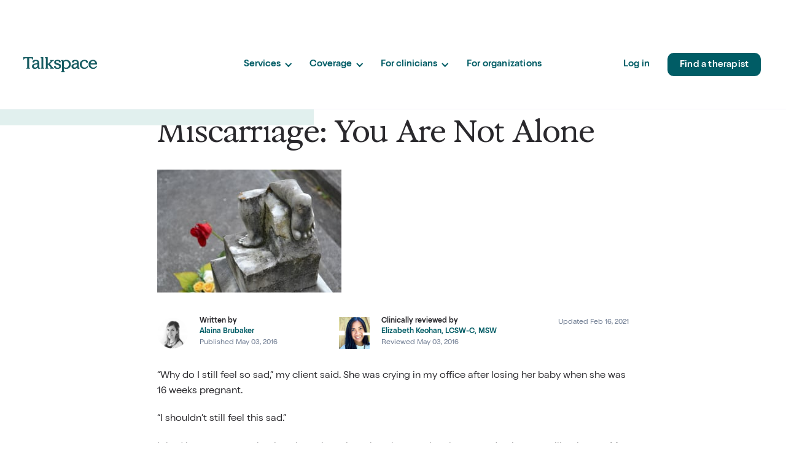

--- FILE ---
content_type: text/html; charset=utf-8
request_url: https://www.talkspace.com/blog/you-are-not-alone/
body_size: 32029
content:
<!DOCTYPE html><!-- Last Published: Thu Jan 22 2026 15:37:35 GMT+0000 (Coordinated Universal Time) --><html data-wf-domain="coverage.talkspace.com" data-wf-page="690a292cfc0312348cfb3d1d" data-wf-site="5f1b10a955e49d279bdc2192" data-wf-intellimize-customer-id="117526738" lang="en" data-wf-collection="690a292cfc0312348cfb3d16" data-wf-item-slug="you-are-not-alone"><head><meta charset="utf-8"/><title>Miscarriage: You Are Not Alone — Talkspace</title><meta content="When you have a miscarriage, remember: You are not alone. Take time to grieve. Consider sharing your story." name="description"/><meta content="Miscarriage: You Are Not Alone — Talkspace" property="og:title"/><meta content="When you have a miscarriage, remember: You are not alone. Take time to grieve. Consider sharing your story." property="og:description"/><meta content="https://cdn.prod.website-files.com/643420fa9df2945c7d77af2d/690a7b488c63cd6a36276020_690a7b478c63cd6a3627600f_you-are-not-alone-featured.jpeg" property="og:image"/><meta content="Miscarriage: You Are Not Alone — Talkspace" property="twitter:title"/><meta content="When you have a miscarriage, remember: You are not alone. Take time to grieve. Consider sharing your story." property="twitter:description"/><meta content="https://cdn.prod.website-files.com/643420fa9df2945c7d77af2d/690a7b488c63cd6a36276020_690a7b478c63cd6a3627600f_you-are-not-alone-featured.jpeg" property="twitter:image"/><meta property="og:type" content="website"/><meta content="summary_large_image" name="twitter:card"/><meta content="width=device-width, initial-scale=1" name="viewport"/><meta content="-awGB4Hq-R0Rf0CNpkn5bb6qBeXLk0FQT2ykGtYcZRg" name="google-site-verification"/><link href="https://cdn.prod.website-files.com/5f1b10a955e49d279bdc2192/css/insurance-269705.shared.4ccce255a.min.css" rel="stylesheet" type="text/css" integrity="sha384-TMziVa0ei8iQ7maz+T237wALPrTx0WO0V+rGWD03E8U2wiFVsJyi0pIuKhWa7/ct" crossorigin="anonymous"/><link href="https://fonts.googleapis.com" rel="preconnect"/><link href="https://fonts.gstatic.com" rel="preconnect" crossorigin="anonymous"/><script src="https://ajax.googleapis.com/ajax/libs/webfont/1.6.26/webfont.js" type="text/javascript"></script><script type="text/javascript">WebFont.load({  google: {    families: ["Open Sans:300,300italic,400,400italic,600,600italic,700,700italic,800,800italic","Roboto:100,300,regular,italic,500,700,900","Caveat:regular,700","Roboto Condensed:300,regular,700"]  }});</script><script type="text/javascript">!function(o,c){var n=c.documentElement,t=" w-mod-";n.className+=t+"js",("ontouchstart"in o||o.DocumentTouch&&c instanceof DocumentTouch)&&(n.className+=t+"touch")}(window,document);</script><link href="https://cdn.prod.website-files.com/5f1b10a955e49d279bdc2192/6632511297e71620b046a2ba_Talkspace%20favicon.png" rel="shortcut icon" type="image/x-icon"/><link href="https://cdn.prod.website-files.com/5f1b10a955e49d279bdc2192/663251151e1d86ae8193dc3b_webclip.png" rel="apple-touch-icon"/><link href="https://www.talkspace.com/blog/you-are-not-alone" rel="canonical"/><script type="application/ld+json">
{
  "@context": "https://schema.org",
  "@type": "BlogPosting",
  "headline": "Miscarriage: You Are Not Alone",
  "description": "When you have a miscarriage, remember: You are not alone. Take time to grieve. Consider sharing your story.",
  "image": {
    "@type": "ImageObject",
    "url": "https://cdn.prod.website-files.com/643420fa9df2945c7d77af2d/690a7b488c63cd6a36276020_690a7b478c63cd6a3627600f_you-are-not-alone-featured.jpeg"
  },
  "author": {
    "@type": "Person",
    "name": "Alaina Brubaker",
    "url": "mental-health/conditions/author/alaina-brubaker/",
    "image": {
      "@type": "ImageObject",
      "url": "https://cdn.prod.website-files.com/643420fa9df2945c7d77af2d/6902502ee6cf88b60cdf7420_6902502dc19409a40a390f80_alaina-brubaker.png"
    },
    "jobTitle": ""
  },
  "reviewedBy": {
    "@type": "Person",
    "name": "Elizabeth Keohan, LCSW-C, MSW",
    "url": "mental-health/conditions/author/elizabethkeohan/",
    "image": {
      "@type": "ImageObject",
      "url": "https://cdn.prod.website-files.com/643420fa9df2945c7d77af2d/691b369b856175a681809d0b_Elizabeth-Keohan.jpg"
    },
    "jobTitle": "Licensed Certified Social Worker-Clinical, (LCSW-C), LICSW, MSW"
  },
  "publisher": {
    "@type": "Organization",
    "name": "Talkspace",
    "url": "https://www.talkspace.com",
    "logo": {
      "@type": "ImageObject",
      "url": "https://cdn.prod.website-files.com/5f1b10a955e49d279bdc2192/67acf56c482a745d48737480_3eeea6cb1e205a15d9f515c96dfcd423_Wordmark-teal.svg"
    }
  },
  "datePublished": "2016-05-03T21:46:23.000Z",
  "dateModified": "2021-02-16T20:24:12.000Z",
  "inLanguage": "en",
  "articleSection": "Grief",
  "timeRequired": "5 minutes",
  "mainEntityOfPage": {
    "@type": "WebPage",
    "@id": "/blog/you-are-not-alone/"
  },
  "breadcrumb": {
    "@type": "BreadcrumbList",
    "itemListElement": [
      {
        "@type": "ListItem",
        "position": 1,
        "name": "Home",
        "item": "https://www.talkspace.com"
      },
      {
        "@type": "ListItem",
        "position": 2,
        "name": "Blog",
        "item": "https://www.talkspace.com/blog/"
      },
      {
        "@type": "ListItem",
        "position": 3,
        "name": "Miscarriage: You Are Not Alone",
        "item": "https://www.talkspace.com/blog/you-are-not-alone/"
      }
    ]
  }
}
</script><style>.anti-flicker, .anti-flicker * {visibility: hidden !important; opacity: 0 !important;}</style><style>[data-wf-hidden-variation], [data-wf-hidden-variation] * {
        display: none !important;
      }</style><!-- Start VWO Async SmartCode -->
<link rel="preconnect" href="https://apxvo.talkspace.com" />
<link rel="preconnect" href="https://apxvo.dev.talkspace.com" />

<script type='text/javascript' id='vwoCode'>
window._vwo_code || (function() {
  var lowerCaseURL = window.location.href.toLowerCase();
  var devCanary = lowerCaseURL.includes('localhost') || lowerCaseURL.includes('.dev.') || lowerCaseURL.includes('.canary.');
  var account_id = devCanary ? 562328 : 540341;
  var host_base = devCanary ? 'https://apxvo.dev.talkspace.com' : 'https://apxvo.talkspace.com';
  //var host_base = 'https://dev.visualwebsiteoptimizer.com';
var settings_tolerance=2000,
library_tolerance=2500,
use_existing_jquery=false,
is_spa=1,
version=2.1,
hide_element='body',
hide_element_style = 'opacity:0 !important;filter:alpha(opacity=0) !important;background:none !important;transition:none !important;',
/* DO NOT EDIT BELOW THIS LINE */
f=false,w=window,d=document,v=d.querySelector('#vwoCode'),cK='_vwo_'+account_id+'_settings',cc={};try{var c=JSON.parse(localStorage.getItem('_vwo_'+account_id+'_config'));cc=c&&typeof c==='object'?c:{}}catch(e){}var stT=cc.stT==='session'?w.sessionStorage:w.localStorage;code={nonce:v&&v.nonce,use_existing_jquery:function(){return typeof use_existing_jquery!=='undefined'?use_existing_jquery:undefined},library_tolerance:function(){return typeof library_tolerance!=='undefined'?library_tolerance:undefined},settings_tolerance:function(){return cc.sT||settings_tolerance},hide_element_style:function(){return'{'+(cc.hES||hide_element_style)+'}'},hide_element:function(){if(performance.getEntriesByName('first-contentful-paint')[0]){return''}return typeof cc.hE==='string'?cc.hE:hide_element},getVersion:function(){return version},finish:function(e){if(!f){f=true;var t=d.getElementById('_vis_opt_path_hides');if(t)t.parentNode.removeChild(t);if(e)(new Image).src= host_base+'/ee.gif?a='+account_id+e}},finished:function(){return f},addScript:function(e){var t=d.createElement('script');t.type='text/javascript';if(e.src){t.src=e.src}else{t.text=e.text}v&&t.setAttribute('nonce',v.nonce);d.getElementsByTagName('head')[0].appendChild(t)},load:function(e,t){var n=this.getSettings(),i=d.createElement('script'),r=this;t=t||{};if(n){i.textContent=n;d.getElementsByTagName('head')[0].appendChild(i);if(!w.VWO||VWO.caE){stT.removeItem(cK);r.load(e)}}else{var o=new XMLHttpRequest;o.open('GET',e,true);o.withCredentials=!t.dSC;o.responseType=t.responseType||'text';o.onload=function(){if(t.onloadCb){return t.onloadCb(o,e)}if(o.status===200||o.status===304){_vwo_code.addScript({text:o.responseText})}else{_vwo_code.finish('&e=loading_failure:'+e)}};o.onerror=function(){if(t.onerrorCb){return t.onerrorCb(e)}_vwo_code.finish('&e=loading_failure:'+e)};o.send()}},getSettings:function(){try{var e=stT.getItem(cK);if(!e){return}e=JSON.parse(e);if(Date.now()>e.e){stT.removeItem(cK);return}return e.s}catch(e){return}},init:function(){if(d.URL.indexOf('__vwo_disable__')>-1)return;var e=this.settings_tolerance();w._vwo_settings_timer=setTimeout(function(){_vwo_code.finish();stT.removeItem(cK)},e);var t;if(this.hide_element()!=='body'){t=d.createElement('style');var n=this.hide_element(),i=n?n+this.hide_element_style():'',r=d.getElementsByTagName('head')[0];t.setAttribute('id','_vis_opt_path_hides');v&&t.setAttribute('nonce',v.nonce);t.setAttribute('type','text/css');if(t.styleSheet)t.styleSheet.cssText=i;else t.appendChild(d.createTextNode(i));r.appendChild(t)}else{t=d.getElementsByTagName('head')[0];var i=d.createElement('div');i.style.cssText='z-index: 2147483647 !important;position: fixed !important;left: 0 !important;top: 0 !important;width: 100% !important;height: 100% !important;background: white !important;display: block !important;';i.setAttribute('id','_vis_opt_path_hides');i.classList.add('_vis_hide_layer');t.parentNode.insertBefore(i,t.nextSibling)}var o=window._vis_opt_url||d.URL,s=host_base+'/j.php?a='+account_id+'&u='+encodeURIComponent(o)+'&vn='+version;if(w.location.search.indexOf('_vwo_xhr')!==-1){this.addScript({src:s})}else{this.load(s+'&x=true')}}};w._vwo_code=code;code.init();})();
</script>
<script>
(function(){
  const detectEnv = () => {
      const host = window.location.host.toLowerCase();
      if (host.includes(".dev.")) return "dev.";
      if (host.includes(".canary.")) return "canary.";
	  return "";
  }
  const fetchAndStoreVWOGoals = function (expID) {
      fetch(`https://publicapi.${detectEnv()}talkspace.com/public/v1/vwo/campaigns/${expID}/goals`)
          .then((response) => {
              if (response.ok) return response.json();
              throw new Error('Goals not found');
          })
          .then(json => localStorage.setItem(`vwo_${expID}_goals`, JSON
              .stringify(json.data.goals)))
          .catch((e) => {
              console.error('VWO -> MP error:', e);
          });
  }
  const getCookieValue = function (name) {
      function escape(s) {
          return s.replace(/([.*+?\^$(){}|\[\]\/\\])/g, '\\$1');
      }
      var match = document.cookie.match(RegExp('(?:^|;\\s*)' + escape(name) +
          '=([^;]*)'));
      return match ? match[1] : null;
  }
  const sendDLEvent = function (data) {
      const checkMPInterval = setInterval(function () {
          if (!window.mixpanel.get_distinct_id)
              return;
          clearInterval(checkMPInterval);
          window.dataLayer.push(data);
      }, 200);
  }
  var debug = false;
  if (detectEnv().includes('dev') || detectEnv().includes('canary')) debug = true;
  window.VWO = window.VWO || [];
  window.VWO.push(['onEventReceive', 'vA', function ([vA, expID, varID]) {
      const exp = window._vwo_exp[expID];
      if (!exp || !exp.ps) return;
      varID = Number(varID);
      const name = exp.name?.replace(/\[TEST.?COOKIE] ?/, '');
      const varName = exp.comb_n[varID];
      if (!name || !varName) return;
    
      if (!localStorage.getItem(`vwo_${expID}_goals`)) fetchAndStoreVWOGoals(expID);
      if (!document.cookie.includes(`_cro_mp_${expID}_tracked`)){
        sendDLEvent({
            event: "TSVWOMP - TS Experiment Session",
            experimentName: name,
            variantName: `v${varID-1}: ${varName}`
        });
        document.cookie = `_cro_mp_${expID}_tracked=1;expires=;domain=.${detectEnv()}talkspace.com;path=/;`
        if (debug) console.log(`VWO -> MP Session: ${name} | v${varID-1}: ${varName}`);
      }
  }]);
  window.VWO.push(['onEventReceive', 'rC', function ([rC, expID, goalId, rev,
      first
  ]) {
      const exp = window._vwo_exp[expID];
      if (!exp || !exp.ps) return;
      const name = exp.name?.replace(/\[TEST.?COOKIE] ?/, '');
      const varID = Number(getCookieValue('_vis_opt_exp_' + expID + '_combi'));
      const varName = exp.comb_n[varID];
      if (!name || !varName) return;

      if (!localStorage.getItem(`vwo_${expID}_goals`)) fetchAndStoreVWOGoals(expID);
      const expGoals = JSON.parse(localStorage.getItem(`vwo_${expID}_goals`));
      sendDLEvent({
          event: `TSVWOMP - TS Experiment Conversion`,
          experimentName: name,
          variantName: `v${varID-1}: ${varName}`,
          eventName: expGoals[goalId]
      });
      if (debug) console.log(`VWO -> MP Conversion: ${name} | v${varID-1}: ${varName} | ${expGoals[goalId]}`);
  }]);
})();
</script>
<!-- End VWO Async SmartCode -->

<!-- TS SDK -->
<script type="text/javascript">(function(o,s){o.tsRegisterSDK={onReadyCBArr:[],registerHandler:function(){o.location.href="https://app.talkspace.com/signup"},onReady:function(a){this.onReadyCBArr.push(a)}};let t,n,e;t=s.createElement("script"),t.type="text/javascript",n=o.location.host.includes('webflow.io')?['dev','talkspace','com']:o.location.host.toLowerCase().split("."),n[0]="https://assets",t.src=n.join(".")+"/sdk/tsBrowserSDK.js",e=s.getElementsByTagName("script")[0],e.parentNode?e.parentNode.insertBefore(t,e):s.head.appendChild(t)})(window,document)</script>

<!-- Google Tag Manager -->
<script async>(function(w,d,s,l,i){w[l]=w[l]||[];w[l].push({'gtm.start':
new Date().getTime(),event:'gtm.js'});var f=d.getElementsByTagName(s)[0],
u=w.location.href.toLowerCase(),e=(u.includes('localhost')||u.includes('dev.')||u.includes('webflow.io'))
?'&gtm_auth=FGcIuCsKx3BSMcn4k5OLJg&gtm_preview=env-947':(u.includes('.canary.')?
'&gtm_auth=ukQZ_auZkWyfFKSsu9r0ww&gtm_preview=env-1311':'&gtm_auth=BsRIVulnoxjYgLIZqmm_CA&gtm_preview=env-16'),
j=d.createElement(s),dl=l!='dataLayer'?'&l='+l:'';j.async=true;j.src='https://sgtm.talkspace.com/analytics?id='+i+dl+e;
f.parentNode.insertBefore(j,f);})(window,document,'script','dataLayer','GTM-M9F7GF');</script>
<!-- End Google Tag Manager -->



<link rel="stylesheet" href="https://cdnjs.cloudflare.com/ajax/libs/slick-carousel/1.9.0/slick-theme.min.css" integrity="sha256-4hqlsNP9KM6+2eA8VUT0kk4RsMRTeS7QGHIM+MZ5sLY=" crossorigin="anonymous" />
<link rel="stylesheet" href="https://cdnjs.cloudflare.com/ajax/libs/slick-carousel/1.9.0/slick.min.css" integrity="sha256-UK1EiopXIL+KVhfbFa8xrmAWPeBjMVdvYMYkTAEv/HI=" crossorigin="anonymous" />
<link rel="stylesheet" href="https://cdn.jsdelivr.net/npm/swiper@11/swiper-bundle.min.css" />

<meta name="viewport" content="width=device-width, initial-scale=1" />

<script id="jetboost-script" type="text/javascript"> window.JETBOOST_SITE_ID = "cm9x9iqbh002o0rxi84q64ff0"; (function(d) { var s = d.createElement("script"); s.src = "https://cdn.jetboost.io/jetboost.js"; s.async = 1; d.getElementsByTagName("head")[0].appendChild(s); })(document); </script>

<style>
.w-webflow-badge {
  display: none !important; 
}
.balance-text, .components--balance-text {
  text-wrap: balance;
}
a.text-color-white:hover {
  color: rgba(255, 255, 255, 0.8);
}
/* Reviews slider */
.components--reviews-carousel-wrap .slick-slide, .reviews-carousel-wrap .slick-slide {
	margin: 0 20px;	
}
.components--reviews-carousel-wrap .slick-track, .reviews-carousel-wrap .slick-track {
	align-items: center;
}
.slick-pause-text {
	display: none;
}
.slick-dots li.slick-active button:before {
  opacity: 1;
}
.slick-dots {
  right: 0;
  left: 0;
  text-align: center;
  display: inline-block;
  width: auto;
}
.slick-dots li {
  height: 8px !important;
  width: 8px !important;
  margin: 0 4px !important;
}
.slick-dots li button {
  height: 8px !important;
  width: 8px !important;
  padding: 0 !important;
}
.slick-dots li button:before, .slick-dots:hover li button:before {
  font-size: 8px !important;
  line-height: 8px !important;
  height: 8px !important;
  width: 8px !important;
  padding: 0 !important;
  color: transparent;
  opacity: 1 !important;
  background-color: transparent;
  border-radius: 10px;
  border: 1px solid #005C65;
}
.slick-dots li.slick-active button:before {
  color: #005C65 !important;
  opacity: 1 !important;
  background-color: #005c65;
}
.slick-slider {
  margin-bottom: 0;
}
.components--reviews-carousel-wrap .slick-slide, .reviews-carousel-wrap .slick-slide {
  margin: 0 10px;
}
.components--review-carousel-card, .review-carousel-card {
	display: flex !important;
  width: 295px !important;
  height: auto !important;
  flex-shrink: 0;
}
.slick-pause-text {
  background-image: url('https://cdn.prod.website-files.com/5f6b627361bad8cad0fc5c99/64ecf6d51ee8dc3138a1b409_PauseCircle.svg');
}
.slick-play-text {
  background-image: url('https://cdn.prod.website-files.com/5f6b627361bad8cad0fc5c99/64ecf6d528c44d876455cae7_PlayCircle.svg');
}
.slick-autoplay-toggle-button {
  position: absolute;
  top: -42px;
  right: 20px;
  padding: 0;
  color: transparent;
  font-size: 0;
  background-color: transparent;
}
.slick-pause-text, .slick-play-text {
  background-size: cover;
  background-repeat: no-repeat;
  width: 25px;
  height: 25px;
  display: block;
}
@media (min-width: 768px) {
  .slick-list {
    overflow: visible !important;
  }
}
  
.w-slider-dot {
  background-image: url('data:image/svg+xml,<svg width="10" height="10" viewBox="0 0 10 10" fill="none" xmlns="http://www.w3.org/2000/svg"><circle cx="5" cy="5" r="4.5" stroke="%23005C65"/></svg>');
  background-color: transparent;
  background-position: center;
  background-repeat: no-repeat;
  width: 24px;
  height: 24px;
  margin-left: 0;
  margin-right: 0;
}
.w-slider-dot.w-active {
	background-image: url('data:image/svg+xml,<svg width="10" height="10" viewBox="0 0 10 10" fill="none" xmlns="http://www.w3.org/2000/svg"><circle cx="5" cy="5" r="5" fill="%23005C65"/></svg>');
  background-color: transparent;
}
</style><script type='text/javascript' src='https://platform-api.sharethis.com/js/sharethis.js#property=69138382fe3a70ff4d7b6938&product=sop' async='async'></script>

<link rel="stylesheet" href="https://cdn.jsdelivr.net/npm/swiper@11/swiper-bundle.min.css" />

<!-- Finsweet Attributes -->
<script async type="module"
src="https://cdn.jsdelivr.net/npm/@finsweet/attributes@2/attributes.js"
fs-inject
></script>

<style>
@media (max-width : 991px) {
  .swiper {
    height: 360px;
    overflow: visible !important;
  }
  .swiper-slide {
   height: 288px !important;
   width: 288px !important;
   display: flex !important;
  }
}
@media (min-width: 992px) {
	.blog_post-grid {
  	display: grid !important;
  }
}
.swiper-pagination-bullet {
    background-image: url(https://cdn.prod.website-files.com/5f1b10a955e49d279bdc2192/67b4cc501fa2f2a1d105349a_swiper-bullet.svg);
    background-position: 50%;
    background-repeat: no-repeat;
    background-size: auto;
    width: 24px;
    height: 24px;
    padding: 8px;
    background-color: transparent;
    opacity: 1;
}
.swiper-pagination-bullet-active {
    background-image: url(https://cdn.prod.website-files.com/5f1b10a955e49d279bdc2192/67b4cc5048099da280587160_swiper-bullet-active.svg);
    background-position: 50%;
    background-repeat: no-repeat;
    background-size: auto;
    width: 24px;
    height: 24px;
    padding: 8px;
    background-color: transparent;
}

@media (max-width: 991px) {
  .swiper-pagination {
    position: relative !important;
    margin-top: 1rem;
    bottom: auto !important;
  }
}
</style></head><body><div class="page-wrapper promo-hide"><header data-wf--components--global-main-header--variant="no-promo-banner" class="components--header w-variant-4e0414a1-53b4-bf48-8b6c-496561df93b9"><div data-animation="default" class="components--nav components--control w-nav" data-easing2="ease" data-easing="ease" data-collapse="medium" data-w-id="8a1906a0-b172-855e-189a-5cfe2905eb5f" role="banner" data-duration="400" id="control"><div class="components--nav-container"><div id="w-node-_8a1906a0-b172-855e-189a-5cfe2905eb61-2905eb5c" class="components--hide w-embed"><style>
body {
	-webkit-font-smoothing: antialiased;
}

@media (max-width: 991px) {
	.menu-links, .components--menu-links {
  	height: calc(100vh - 70px);
  }
  .nav-link.button:hover, .components--nav-link.components--button:hover {
  	text-decoration: none;
  }
}
/*@media (max-width: 419px) {
	.nav-link.button.mobile, .components--nav-link.components--button.homepage--mobile {
		display: none;
  }
  .nav-menu, .components--nav-menu {
  	grid-column: span 2;
  }
}*/
@media (min-width: 992px) {
	nav {
  	transform: unset !important;
  }
}
.nav-dropdown ~ .nav-link:hover, .components--nav-dropdown ~ .components--nav-link:hover {
	text-decoration: none;
}

.menu-link.new-item:hover, .components--menu-link.components--new-item:hover {
    text-decoration: none !important;
}
.menu-link.new-item:hover p, .components--menu-link.components--new-item:hover p {
    text-decoration: underline !important;
}
iframe[name="Messaging window"] {
	z-index: 10000000000 !important;
}
</style></div><div id="w-node-_8a1906a0-b172-855e-189a-5cfe2905eb62-2905eb5c" class="components--nav-menu components--control"><a href="https://www.talkspace.com/" id="w-node-_8a1906a0-b172-855e-189a-5cfe2905eb63-2905eb5c" class="components--logo-link w-nav-brand"><div class="components--hide">Talkspace home</div></a><nav role="navigation" class="components--menu-links w-nav-menu"><div data-hover="true" data-delay="0" class="components--nav-dropdown components--mega w-dropdown"><div class="components--nav-link components--dropdown w-dropdown-toggle"><div class="components--dropdown-icon w-icon-dropdown-toggle"></div><div>Services</div></div><nav class="components--mega-dropdown-list w-dropdown-list"><div class="components--services-block"><div class="components--services-heading">Services</div><p class="components--services-text">Get access to therapy, medication management, and personalized treatment</p></div><div class="components--nav-column"><div class="components--menu-heading">Therapy</div><a href="https://www.talkspace.com/online-therapy/" class="components--menu-link components--dynamic-url">Individual therapy</a><a href="https://www.talkspace.com/online-therapy/couples-therapy/" class="components--menu-link components--dynamic-url">Couples therapy</a><a href="https://www.talkspace.com/online-therapy/lgbtqia" class="components--menu-link components--dynamic-url">LGBTQIA+ therapy</a><a href="https://www.talkspace.com/coverage/insurance/tricare" class="components--menu-link components--dynamic-url">Therapy for military</a><a href="https://www.talkspace.com/online-therapy/veterans" class="components--menu-link components--dynamic-url">Therapy for veterans</a><a href="https://www.talkspace.com/coverage/insurance/medicare" class="components--menu-link components--dynamic-url">Therapy for seniors</a><a href="https://www.talkspace.com/online-therapy/unlimited-messaging-therapy/" class="components--menu-link components--dynamic-url">Unlimited messaging therapy</a><a href="https://www.talkspace.com/online-therapy/teens" class="components--menu-link components--dynamic-url">Teen therapy</a><a href="https://www.nycteenspace.com" class="components--menu-link components--dynamic-url">NYC Teenspace</a><a href="https://www.talkspace.com/therapists" class="components--menu-link components--dynamic-url">Therapists near me</a><a href="https://www.talkspace.com/ai-at-talkspace" class="components--menu-link components--dynamic-url">AI-supported therapy</a></div><div class="components--nav-column"><div class="components--menu-heading">Medications</div><a href="https://www.talkspace.com/psychiatry" class="components--menu-link components--dynamic-url">Psychiatry and <br/>medication management</a><div class="components--menu-subhead">Common medications prescribed</div><div class="components--nav-subcolumn"><a href="https://www.talkspace.com/psychiatry/medications/abilify/" class="components--menu-link components--sublink">Abilify (Aripiprazole)</a><a href="https://www.talkspace.com/psychiatry/medications/buspar/" class="components--menu-link components--sublink">Buspar (Buspirone)</a><a href="https://www.talkspace.com/psychiatry/medications/cymbalta/" class="components--menu-link components--sublink">Cymbalta (Duloxetine)</a><a href="https://www.talkspace.com/psychiatry/medications/lexapro/" class="components--menu-link components--sublink">Lexapro (Escitalopram)</a><a href="https://www.talkspace.com/psychiatry/medications/lithium/" class="components--menu-link components--sublink">Lithium</a><a href="https://www.talkspace.com/psychiatry/medications/propranolol/" class="components--menu-link components--sublink">Propranolol</a><a href="https://www.talkspace.com/psychiatry/medications/prozac/" class="components--menu-link components--sublink">Prozac (Fluoxetine)</a><a href="https://www.talkspace.com/psychiatry/medications/trazodone/" class="components--menu-link components--sublink">Trazodone</a><a href="https://www.talkspace.com/psychiatry/medications/zoloft/" class="components--menu-link components--sublink">Zoloft (Sertraline)</a></div></div><div class="components--nav-column"><div class="components--menu-heading">Get treatment for:</div><a href="https://www.talkspace.com/treatment/generalized-anxiety-disorder" class="components--menu-link components--dynamic-url">Anxiety</a><a href="https://www.talkspace.com/treatment/social-anxiety-disorder" class="components--menu-link components--dynamic-url">Social anxiety</a><a href="https://www.talkspace.com/treatment/depression" class="components--menu-link components--dynamic-url">Depression</a><a href="https://www.talkspace.com/treatment/attention-deficit-hyperactivity-disorder" class="components--menu-link components--dynamic-url">ADHD</a><a href="https://www.talkspace.com/treatment/bipolar-disorder" class="components--menu-link components--dynamic-url">Bipolar disorder</a><a href="https://www.talkspace.com/treatment/obsessive-compulsive-disorder" class="components--menu-link components--dynamic-url">OCD</a><a href="https://www.talkspace.com/treatment/insomnia" class="components--menu-link components--dynamic-url">Insomnia</a><a href="https://www.talkspace.com/treatment/post-traumatic-stress-disorder" class="components--menu-link components--dynamic-url">PTSD</a><a href="https://www.talkspace.com/treatment/postpartum-depression" class="components--menu-link components--dynamic-url">Postpartum depression</a><a href="https://www.talkspace.com/treatment/panic-disorder" class="components--menu-link components--dynamic-url">Panic disorder</a></div></nav></div><div data-hover="true" data-delay="0" class="components--nav-dropdown components--mega w-dropdown"><div class="components--nav-link components--dropdown w-dropdown-toggle"><div class="components--dropdown-icon w-icon-dropdown-toggle"></div><div>Coverage</div></div><nav class="components--dropdown-list w-dropdown-list"><a href="https://www.talkspace.com/coverage/insurance" class="components--menu-link components--dynamic-url">Check your eligibility</a><a href="https://www.talkspace.com/coverage/insurance/aetna" class="components--menu-link components--dynamic-url">Aetna</a><a href="https://www.talkspace.com/coverage/insurance/anthem" class="components--menu-link components--dynamic-url">Anthem</a><a href="https://www.talkspace.com/coverage/insurance/cigna" class="components--menu-link components--dynamic-url">Cigna</a><a href="https://www.talkspace.com/coverage/insurance/optum" class="components--menu-link components--dynamic-url">Optum</a><a href="https://www.talkspace.com/coverage/insurance/regence" class="components--menu-link components--dynamic-url">Regence</a><a href="https://www.talkspace.com/coverage/insurance/tricare" class="components--menu-link components--dynamic-url">TRICARE</a><a href="https://www.talkspace.com/coverage/insurance/blue-cross-blue-shield" class="components--menu-link components--dynamic-url">Blue Cross Blue Shield</a><a href="https://www.talkspace.com/coverage/insurance/medicare" class="components--menu-link components--dynamic-url">Medicare and Medicare Advantage</a></nav></div><div data-hover="true" data-delay="0" class="components--nav-dropdown w-dropdown"><div class="components--nav-link components--dropdown w-dropdown-toggle"><div class="components--dropdown-icon w-icon-dropdown-toggle"></div><div>For clinicians</div></div><nav class="components--dropdown-list w-dropdown-list"><a href="https://www.talkspace.com/join-our-network/therapist" class="components--menu-link components--dynamic-url w-dropdown-link">Therapists</a><a href="https://www.talkspace.com/join-our-network/prescriber" class="components--menu-link components--dynamic-url w-dropdown-link">Psychiatric providers</a><a href="https://www.talkspace.com/join-our-network/referral" class="components--menu-link components--dynamic-url w-dropdown-link">Therapist referral</a><a href="https://business.talkspace.com/physicians" class="components--menu-link components--dynamic-url w-dropdown-link">Patient referral</a></nav></div><a href="https://business.talkspace.com" class="components--nav-link components--dynamic-url w-nav-link">For organizations</a><a href="https://app.talkspace.com" data-qa="navLogInLink" class="components--nav-link components--dynamic-url w-nav-link">Log in</a><a href="https://match.talkspace.com/dispatcher" data-qa="navCTA" data-cta="nav_cta_get_started" id="w-node-_8a1906a0-b172-855e-189a-5cfe2905ebe8-2905eb5c" class="components--nav-link components--button components--dynamic-url components--track-cta components--show-mobile-landscape w-nav-link">Find a therapist</a></nav><a href="https://match.talkspace.com/dispatcher" data-qa="navCTA" data-cta="nav_cta_get_started" id="w-node-_8a1906a0-b172-855e-189a-5cfe2905ebe9-2905eb5c" class="components--nav-link components--button components--dynamic-url components--track-cta components--hide-mobile-landscape w-nav-link">Find a therapist</a><div class="components--nav-button w-nav-button"><div class="components--menu-bar components--top"></div><div class="components--menu-bar components--middle"></div><div class="components--menu-bar components--bottom"></div></div></div></div></div><div data-animation="default" class="components--nav components--nav-test w-nav" data-easing2="ease" data-easing="ease" data-collapse="medium" data-w-id="8a1906a0-b172-855e-189a-5cfe2905ebee" role="banner" data-duration="400" id="nav-test"><div class="components--nav-container"><div id="w-node-_8a1906a0-b172-855e-189a-5cfe2905ebf0-2905eb5c" class="components--nav-menu_grid"><a href="https://www.talkspace.com/" id="w-node-_8a1906a0-b172-855e-189a-5cfe2905ebf1-2905eb5c" class="components--logo-link w-nav-brand"><div class="components--hide">Talkspace home</div></a><nav role="navigation" id="w-node-_8a1906a0-b172-855e-189a-5cfe2905ebf4-2905eb5c" class="components--menu-links_center w-nav-menu"><div data-hover="true" data-delay="0" class="components--nav-dropdown components--mega w-dropdown"><div class="components--nav-link components--dropdown w-dropdown-toggle"><div class="components--dropdown-icon w-icon-dropdown-toggle"></div><div>Services</div></div><nav class="components--nav_dropdown-list-wrap w-dropdown-list"><div data-current="Therapy" data-easing="ease" data-duration-in="300" data-duration-out="100" class="components--nav_dropdown-wrap w-tabs"><div class="components--nav_mega_left-menu w-tab-menu"><a data-w-tab="Therapy" class="components--nav_dropdown-list_menu-link w-inline-block w-tab-link w--current"><div>Therapy</div></a><a data-w-tab="Medications" class="components--nav_dropdown-list_menu-link w-inline-block w-tab-link"><div>Medications</div></a><a data-w-tab="Treatments" class="components--nav_dropdown-list_menu-link w-inline-block w-tab-link"><div>Treatments</div></a></div><div class="components--nav_dropdown-list-links w-tab-content"><div data-w-tab="Therapy" class="components--nav_dropdown-list_links-list w-tab-pane w--tab-active"><div class="components--nav-column"><a href="https://www.talkspace.com/online-therapy/" class="components--menu-link components--dynamic-url">Individual therapy</a><a href="https://www.talkspace.com/online-therapy/couples-therapy/" class="components--menu-link components--dynamic-url">Couples therapy</a><a href="https://www.talkspace.com/online-therapy/lgbtqia" class="components--menu-link components--dynamic-url">LGBTQIA+ therapy</a><a href="https://www.talkspace.com/online-therapy/women" class="components--menu-link components--dynamic-url">Therapy for women</a><a href="https://www.talkspace.com/coverage/insurance/tricare" class="components--menu-link components--dynamic-url">Therapy for military</a><a href="https://www.talkspace.com/online-therapy/veterans" class="components--menu-link components--dynamic-url">Therapy for veterans</a><a href="https://www.talkspace.com/coverage/insurance/medicare" class="components--menu-link components--dynamic-url">Therapy for seniors</a><a href="https://www.talkspace.com/online-therapy/unlimited-messaging-therapy/" class="components--menu-link components--dynamic-url">Unlimited messaging therapy</a><a href="https://www.talkspace.com/online-therapy/teens" class="components--menu-link components--dynamic-url">Teen therapy</a><a href="https://www.nycteenspace.com" class="components--menu-link components--dynamic-url">NYC Teenspace</a><a href="https://www.talkspace.com/therapists" class="components--menu-link components--dynamic-url">Therapists near me</a><a href="https://www.talkspace.com/ai-at-talkspace" class="components--menu-link components--dynamic-url">AI-supported therapy</a></div></div><div data-w-tab="Medications" class="w-tab-pane"><div class="components--nav-column"><a href="https://www.talkspace.com/psychiatry" class="components--menu-link components--dynamic-url">Psychiatry and <!-- -->medication management</a><a href="https://www.talkspace.com/psychiatry/medications/abilify/" class="components--menu-link components--dynamic-url">Abilify (Aripiprazole)</a><a href="https://www.talkspace.com/psychiatry/medications/buspar/" class="components--menu-link components--dynamic-url">Buspar (Buspirone)</a><a href="https://www.talkspace.com/psychiatry/medications/cymbalta/" class="components--menu-link components--dynamic-url">Cymbalta (Duloxetine)</a><a href="https://www.talkspace.com/psychiatry/medications/lexapro/" class="components--menu-link components--dynamic-url">Lexapro (Escitalopram)</a><a href="https://www.talkspace.com/psychiatry/medications/lithium/" class="components--menu-link components--dynamic-url">Lithium</a><a href="https://www.talkspace.com/psychiatry/medications/propranolol/" class="components--menu-link components--dynamic-url">Propranolol</a><a href="https://www.talkspace.com/psychiatry/medications/prozac/" class="components--menu-link components--dynamic-url">Prozac (Fluoxetine)</a><a href="https://www.talkspace.com/psychiatry/medications/trazodone/" class="components--menu-link components--dynamic-url">Trazodone</a><a href="https://www.talkspace.com/psychiatry/medications/zoloft/" class="components--menu-link components--dynamic-url">Zoloft (Sertraline)</a><a href="https://www.talkspace.com/psychiatry/medications/" class="components--menu-link components--dynamic-url">See all medications</a></div></div><div data-w-tab="Treatments" class="w-tab-pane"><div class="components--nav-column"><a href="https://www.talkspace.com/treatment/generalized-anxiety-disorder" class="components--menu-link components--dynamic-url">Anxiety</a><a href="https://www.talkspace.com/treatment/social-anxiety-disorder" class="components--menu-link components--dynamic-url">Social anxiety</a><a href="https://www.talkspace.com/treatment/depression" class="components--menu-link components--dynamic-url">Depression</a><a href="https://www.talkspace.com/treatment/attention-deficit-hyperactivity-disorder" class="components--menu-link components--dynamic-url">ADHD</a><a href="https://www.talkspace.com/treatment/bipolar-disorder" class="components--menu-link components--dynamic-url">Bipolar disorder</a><a href="https://www.talkspace.com/treatment/obsessive-compulsive-disorder" class="components--menu-link components--dynamic-url">OCD</a><a href="https://www.talkspace.com/treatment/insomnia" class="components--menu-link components--dynamic-url">Insomnia</a><a href="https://www.talkspace.com/treatment/post-traumatic-stress-disorder" class="components--menu-link components--dynamic-url">PTSD</a><a href="https://www.talkspace.com/treatment/postpartum-depression" class="components--menu-link components--dynamic-url">Postpartum depression</a><a href="https://www.talkspace.com/treatment/panic-disorder" class="components--menu-link components--dynamic-url">Panic disorder</a><a href="https://www.talkspace.com/treatment/gambling-disorder" class="components--menu-link components--dynamic-url">Gambling addiction</a><a href="https://www.talkspace.com/treatment/schizophrenia" class="components--menu-link components--dynamic-url">Schizophrenia</a><a href="https://www.talkspace.com/treatment/eating-disorders" class="components--menu-link components--dynamic-url">Eating disorders</a><a href="https://www.talkspace.com/treatment" class="components--menu-link components--dynamic-url">See all treatments</a></div></div></div></div></nav></div><div data-hover="true" data-delay="0" class="components--nav-dropdown w-dropdown"><div class="components--nav-link components--dropdown w-dropdown-toggle"><div class="components--dropdown-icon w-icon-dropdown-toggle"></div><div>Coverage</div></div><nav class="components--nav_dropdown-list-wrap w-dropdown-list"><div class="components--nav_simple-dropdown-list"><a href="https://www.talkspace.com/coverage/insurance" class="components--menu-link components--dynamic-url">Check your eligibility</a><a href="https://www.talkspace.com/coverage/insurance/aetna" class="components--menu-link components--dynamic-url">Aetna</a><a href="https://www.talkspace.com/coverage/insurance/anthem" class="components--menu-link components--dynamic-url">Anthem</a><a href="https://www.talkspace.com/coverage/insurance/cigna" class="components--menu-link components--dynamic-url">Cigna</a><a href="https://www.talkspace.com/coverage/insurance/optum" class="components--menu-link components--dynamic-url">Optum</a><a href="https://www.talkspace.com/coverage/insurance/regence" class="components--menu-link components--dynamic-url">Regence</a><a href="https://www.talkspace.com/coverage/insurance/tricare" class="components--menu-link components--dynamic-url">TRICARE</a><a href="https://www.talkspace.com/coverage/insurance/blue-cross-blue-shield" class="components--menu-link components--dynamic-url">Blue Cross Blue Shield</a><a href="https://www.talkspace.com/coverage/insurance/medicare" class="components--menu-link components--dynamic-url">Medicare and Medicare Advantage</a></div></nav></div><div data-hover="true" data-delay="0" class="components--nav-dropdown w-dropdown"><div class="components--nav-link components--dropdown w-dropdown-toggle"><div class="components--dropdown-icon w-icon-dropdown-toggle"></div><div>For clinicians</div></div><nav class="components--nav_dropdown-list-wrap w-dropdown-list"><div class="components--nav_simple-dropdown-list"><a href="https://www.talkspace.com/join-our-network/therapist" class="components--menu-link components--dynamic-url w-dropdown-link">Therapists</a><a href="https://www.talkspace.com/join-our-network/prescriber" class="components--menu-link components--dynamic-url w-dropdown-link">Psychiatric providers</a><a href="https://www.talkspace.com/join-our-network/referral" class="components--menu-link components--dynamic-url w-dropdown-link">Therapist referral</a><a href="https://business.talkspace.com/physicians" class="components--menu-link components--sublink components--dynamic-url w-dropdown-link">Patient referral</a></div></nav></div><a href="https://business.talkspace.com" class="components--nav-link w-nav-link">For organizations</a><a href="https://match.talkspace.com/dispatcher" data-qa="navCTA" data-cta="nav_cta_get_started" id="w-node-_8a1906a0-b172-855e-189a-5cfe2905ec82-2905eb5c" class="components--nav-link components--button components--dynamic-url components--track-cta components--show-mobile-landscape w-nav-link">Find a therapist</a></nav><div id="w-node-_8a1906a0-b172-855e-189a-5cfe2905ec83-2905eb5c" class="components--menu-links_right"><a href="https://app.talkspace.com" data-qa="navLogInLink" class="components--nav-link components--dynamic-url w-nav-link">Log in</a><a href="https://match.talkspace.com/dispatcher" data-qa="navCTA" data-cta="nav_cta_get_started" class="components--nav-link components--button components--dynamic-url components--track-cta components--hide-mobile-landscape w-nav-link">Find a therapist</a></div><div class="components--nav-button w-nav-button"><div class="components--menu-bar components--top"></div><div class="components--menu-bar components--middle"></div><div class="components--menu-bar components--bottom"></div></div></div><div id="w-node-_8a1906a0-b172-855e-189a-5cfe2905ec8b-2905eb5c" class="components--hide w-embed w-script"><style>
#nav-test .nav-link:hover, #nav-test .components--nav-link:hover,
#nav-test .nav-link.dropdown.w--open, #nav-test .components--nav-link.components--dropdown.w--open {
	background-color: #E1F0EE;
}
#nav-test .nav-link.button:hover, #nav-test .components--nav-link.components--button:hover {
	background-color: #103e42;
}
.page-wrapper {
  padding-top: 108px;
}
.page-wrapper:not(:has(.components--header .components--promo_banner)) {
  padding-top: 70px !important;
}
.components--header:not(:has(.components--promo_banner)) {
	height: 70px !important;
}
</style>

<script>
document.querySelectorAll('[class*="nav_dropdown-list_menu-link"]').forEach(link => {
  link.addEventListener('mouseenter', () => link.click());
});
</script></div></div></div></header><div class="main-wrapper blog-nav_offset"><div class="w-embed"><style>
.blog-post_content tbody tr:nth-child(odd) {
  background-color: #f0f0f0;
}

.blog-post_content td {
	padding: 0.75rem;
  vertical-align: top;
}

.blog-post_content .w-embed {
	overflow-y: scroll;
}

.blog-post_cta-img {
	overflow-y: hidden !important;
}

.blog-post_content table {
  margin-bottom: 2rem;
  border-bottom: 1px solid #f0f0f0;
}

.blog-post_author-grid p:last-of-type {
	margin-bottom: 0;
}

@media (max-width: 767px) {
	.blog-post_content table {
  	font-size: 12px;
  }
}

</style></div><section class="blog-nav"><div class="w-embed"><style>
.blog-nav .menu-link {
	font-size: 14px;
}
@media (min-width: 768px) {
	.blog-nav_subnav-list .menu-link,
  .nav_simple-dropdown-list .menu-link {
  	margin-bottom: 10px;
  }
}
.blog-nav_subnav-toggle h3 {
	transition: font-variation-settings 0.2s ease;
  font-variation-settings: 'EXPO' 0;
}
@media (max-width: 767px) {
	#view-all-articles {
  	margin-bottom: 0;
    margin-left: 10px;
  }
  .nav_simple-dropdown-list .menu-link:last-of-type {
  	margin-bottom: 0;
  }
 	.blog-nav_subnav-list .menu-link {
  	margin-bottom: 15px;
  }
  .blog-nav_subnav-dropdown:last-of-type {
  	margin-bottom: 20px;
  }
  .blog-nav_subnav-toggle.w--open h3 {
  	font-variation-settings: 'EXPO' -30;
  }
}
</style></div><div class="blog-nav_container"><div class="blog_nav-links-wrap"><div data-delay="0" data-hover="true" class="nav-dropdown mega w-dropdown"><div data-w-id="213dd48d-4371-3709-b259-5474ad7802a8" class="nav-link dropdown w-dropdown-toggle"><div class="dropdown-icon w-icon-dropdown-toggle"></div><div>Topics</div></div><nav class="nav_dropdown-list-wrap w-dropdown-list"><div class="blog-nav_mega-menu-wrap"><div data-delay="0" data-hover="false" id="w-node-_213dd48d-4371-3709-b259-5474ad7802ae-ad7802a3" class="blog-nav_subnav-dropdown w-dropdown"><div class="blog-nav_subnav-toggle w-dropdown-toggle"><h3 class="heading-size-xsmall margin-0 text-color-darkgreen">Therapy and psychiatry</h3><div class="dropdown-icon show-mobile-landscape w-icon-dropdown-toggle"></div></div><nav class="blog-nav_subnav-list w-dropdown-list"><a href="https://www.talkspace.com/blog/category/therapy/" class="menu-link dynamic-url">Starting therapy</a><a href="https://www.talkspace.com/blog/category/psychiatry/" class="menu-link dynamic-url">Starting psychiatry</a><a href="https://www.talkspace.com/blog/category/medication/" class="menu-link dynamic-url">Medications</a><a href="https://www.talkspace.com/blog/category/insurance/" class="menu-link dynamic-url">Insurance</a></nav></div><div data-delay="0" data-hover="false" id="w-node-_213dd48d-4371-3709-b259-5474ad7802bc-ad7802a3" class="blog-nav_subnav-dropdown w-dropdown"><div class="blog-nav_subnav-toggle w-dropdown-toggle"><h3 class="heading-size-xsmall margin-0 text-color-darkgreen">Concerns</h3><div class="dropdown-icon show-mobile-landscape w-icon-dropdown-toggle"></div></div><nav class="blog-nav_subnav-list w-dropdown-list"><a href="https://www.talkspace.com/blog/category/stress/" class="menu-link dynamic-url">Stress</a><a href="https://www.talkspace.com/blog/category/grief/" class="menu-link dynamic-url">Grief</a><a href="https://www.talkspace.com/blog/category/anger/" class="menu-link dynamic-url">Anger</a><a href="https://www.talkspace.com/blog/category/trauma/" class="menu-link dynamic-url">Trauma and abuse</a><a href="https://www.talkspace.com/blog/category/loneliness/" class="menu-link dynamic-url">Loneliness</a><a href="https://www.talkspace.com/blog/category/bullying/" class="menu-link dynamic-url">Bullying</a><a href="https://www.talkspace.com/blog/category/sleep/" class="menu-link dynamic-url">Sleep and insomnia</a><a href="https://www.talkspace.com/blog/category/phobias/" class="menu-link dynamic-url">Phobias</a><a href="https://www.talkspace.com/blog/category/addiction/" class="menu-link dynamic-url">Addiction</a><a href="https://www.talkspace.com/blog/category/wellness/" class="menu-link dynamic-url">Wellness</a></nav></div><div data-delay="0" data-hover="false" class="blog-nav_subnav-dropdown w-dropdown"><div class="blog-nav_subnav-toggle w-dropdown-toggle"><h3 class="heading-size-xsmall margin-0 text-color-darkgreen">Relationships</h3><div class="dropdown-icon show-mobile-landscape w-icon-dropdown-toggle"></div></div><nav class="blog-nav_subnav-list w-dropdown-list"><a href="https://www.talkspace.com/blog/category/relationships/" class="menu-link dynamic-url">Dating</a><a href="https://www.talkspace.com/blog/category/marriage/" class="menu-link dynamic-url">Marriage and divorce</a><a href="https://www.talkspace.com/blog/category/family/" class="menu-link dynamic-url">Family</a><a href="https://www.talkspace.com/blog/category/parenting/" class="menu-link dynamic-url">Parenting</a><a href="https://www.talkspace.com/blog/category/relationships/" class="menu-link dynamic-url">Friends</a></nav></div><div data-delay="0" data-hover="false" id="w-node-_213dd48d-4371-3709-b259-5474ad7802e6-ad7802a3" class="blog-nav_subnav-dropdown w-dropdown"><div class="blog-nav_subnav-toggle w-dropdown-toggle"><h3 class="heading-size-xsmall margin-0 text-color-darkgreen">Community</h3><div class="dropdown-icon show-mobile-landscape w-icon-dropdown-toggle"></div></div><nav class="blog-nav_subnav-list w-dropdown-list"><a href="https://www.talkspace.com/blog/category/lgbtq/" class="menu-link dynamic-url">LGBTQIA+</a><a href="https://www.talkspace.com/blog/category/diverse-communities/" class="menu-link dynamic-url">Race and identity</a><a href="https://www.talkspace.com/blog/category/seniors/" class="menu-link dynamic-url">Seniors</a><a href="https://www.talkspace.com/blog/category/teens/" class="menu-link dynamic-url">Teens</a><a href="https://www.talkspace.com/blog/category/military/" class="menu-link dynamic-url">Military</a></nav></div><div data-delay="0" data-hover="false" class="blog-nav_subnav-dropdown w-dropdown"><div class="blog-nav_subnav-toggle w-dropdown-toggle"><h3 class="heading-size-xsmall margin-0 text-color-darkgreen">Professional well-being</h3><div class="dropdown-icon show-mobile-landscape w-icon-dropdown-toggle"></div></div><nav class="blog-nav_subnav-list w-dropdown-list"><a href="https://www.talkspace.com/blog/category/for-clinicians/" class="menu-link dynamic-url">For clinicians</a><a href="https://www.talkspace.com/blog/category/career/" class="menu-link dynamic-url">Career</a></nav></div><a id="view-all-articles" href="https://www.talkspace.com/blog/" class="menu-link dynamic-url w-node-_213dd48d-4371-3709-b259-5474ad780302-ad7802a3">View all articles &gt;</a></div></nav></div><div data-delay="0" data-hover="true" class="nav-dropdown w-dropdown"><div class="nav-link dropdown w-dropdown-toggle"><div class="dropdown-icon w-icon-dropdown-toggle"></div><div>Conditions</div></div><nav class="nav_dropdown-list-wrap w-dropdown-list"><div class="nav_simple-dropdown-list"><a href="https://www.talkspace.com/mental-health/conditions/depression/" class="menu-link">Depression</a><a href="https://www.talkspace.com/mental-health/conditions/generalized-anxiety-disorder/" class="menu-link">Anxiety</a><a href="https://www.talkspace.com/mental-health/conditions/attention-deficit-hyperactivity-disorder/" class="menu-link">ADHD</a><a href="https://www.talkspace.com/mental-health/conditions/bipolar-disorder/" class="menu-link">Bipolar disorder</a><a href="https://www.talkspace.com/mental-health/conditions/obsessive-compulsive-disorder/" class="menu-link">OCD</a><a href="https://www.talkspace.com/mental-health/conditions/post-traumatic-stress-disorder/" class="menu-link">PTSD</a><a href="https://www.talkspace.com/mental-health/conditions/social-anxiety-disorder/" class="menu-link">Social anxiety</a><a href="https://www.talkspace.com/mental-health/conditions/schizophrenia/" class="menu-link">Schizophrenia</a><a href="https://www.talkspace.com/mental-health/conditions/post-traumatic-stress-disorder/" class="menu-link">Narcissistic personality disorder</a><a href="https://www.talkspace.com/mental-health/conditions/" class="menu-link margin-0 link-arrow">View all conditions</a></div></nav></div><div data-delay="0" data-hover="true" class="nav-dropdown w-dropdown"><div class="nav-link dropdown w-dropdown-toggle"><div class="dropdown-icon w-icon-dropdown-toggle"></div><div>Mental health tests</div></div><nav class="nav_dropdown-list-wrap w-dropdown-list"><div class="nav_simple-dropdown-list"><a href="https://www.talkspace.com/assessments/anxiety-test" class="menu-link dynamic-url">Anxiety test</a><a href="https://www.talkspace.com/assessments/depression-test" class="menu-link dynamic-url">Depression test</a><a href="https://www.talkspace.com/assessments/anxiety-test" class="menu-link dynamic-url">Bipolar disorder test</a><a href="https://www.talkspace.com/assessments/obsessive-compulsive-disorder-test" class="menu-link dynamic-url">OCD test</a><a href="https://www.talkspace.com/assessments/ptsd-test" class="menu-link dynamic-url">PTSD test</a><a href="https://www.talkspace.com/assessments/social-anxiety-test" class="menu-link dynamic-url">Social anxiety test</a><a href="https://www.talkspace.com/assessments/panic-disorder-test" class="menu-link dynamic-url">Panic disorder test</a><a href="https://www.talkspace.com/assessments/borderline-personality-disorder-test" class="menu-link dynamic-url">Borderline personality disorder test</a><a href="https://www.talkspace.com/assessments/insomnia-test" class="menu-link dynamic-url">Insomnia test</a><a href="https://www.talkspace.com/assessments/postpartum-depression-test" class="menu-link dynamic-url">Postpartum depression test</a><a href="https://www.talkspace.com/assessments" class="menu-link dynamic-url margin-0 link-arrow">View all tests</a></div></nav></div><form action="/search" class="blog-search w-form"><input class="form_input is-search hide w-input" maxlength="256" name="query" placeholder="Search" type="search" id="search" required=""/><input type="submit" class="hide w-button" value="Search"/></form></div></div></section><section class="section padding-section-small overflow-hidden"><div class="container-small"><h1 data-w-id="c4d9e063-ea58-803d-f680-708daf0dfb87" class="text-color-black exp--30 margin-bottom margin-medium">Miscarriage: You Are Not Alone</h1><img src="https://cdn.prod.website-files.com/643420fa9df2945c7d77af2d/690a7b488c63cd6a36276020_690a7b478c63cd6a3627600f_you-are-not-alone-featured.jpeg" loading="lazy" alt="" class="blog-post_img"/><div class="blog-post_details-wrap"><div class="blog-post_details"><div id="w-node-_3c3c9abe-c173-e581-05d5-acda40d8478b-8cfb3d1d" class="blog_profile-img-wrap post"><img src="https://cdn.prod.website-files.com/643420fa9df2945c7d77af2d/6902502ee6cf88b60cdf7420_6902502dc19409a40a390f80_alaina-brubaker.png" loading="lazy" alt="" height="Auto"/><img src="https://cdn.prod.website-files.com/5f1b10a955e49d279bdc2192/6904c54d4bf44b56bdcef38a_Profile-mask.svg" loading="lazy" alt="" class="blog_profile-img-mask"/></div><div id="w-node-_9a4b33b8-837c-6e7c-e4be-f3575f50665c-8cfb3d1d" class="text-size-tiny"><div class="text-color-black text-weight-bold">Written by</div><div class="w-embed"><a class="line-height-md" href="/mental-health/conditions/author/alaina-brubaker/">Alaina Brubaker</a></div><div class="text-color-subtlest-grey"><div class="w-embed"><p class="margin-0">Published May 03, 2016</p></div><div class="w-condition-invisible w-embed"><p class="margin-0">Published Jan 14, 2026</p></div></div></div></div><div id="w-node-_92ef852b-73b2-0524-67d0-d1c265779412-8cfb3d1d" class="blog-post_details"><div id="w-node-_92ef852b-73b2-0524-67d0-d1c265779413-8cfb3d1d" class="blog_profile-img-wrap post"><img src="https://cdn.prod.website-files.com/643420fa9df2945c7d77af2d/691b369b856175a681809d0b_Elizabeth-Keohan.jpg" loading="lazy" alt="" height="Auto"/><img src="https://cdn.prod.website-files.com/5f1b10a955e49d279bdc2192/6904c54d4bf44b56bdcef38a_Profile-mask.svg" loading="lazy" alt="" class="blog_profile-img-mask"/></div><div class="text-size-tiny"><div class="text-color-black text-weight-bold">Clinically reviewed by</div><div class="w-embed"><a class="line-height-md" href="/mental-health/conditions/author/elizabethkeohan/">Elizabeth Keohan, LCSW-C, MSW</a></div><div class="text-color-subtlest-grey"><div class="w-condition-invisible w-embed"><p class="margin-0">Reviewed </p></div><div class="w-embed"><p class="margin-0">Reviewed May 03, 2016</p></div></div></div></div><div id="w-node-_51395bea-bc1c-0e5b-55c3-017d3e2eba03-8cfb3d1d" class="blog-post_details share-links"><div id="w-node-b3cdbfe9-2e84-4525-1c1c-c25009d081a5-8cfb3d1d" class="blog-post_share-links w-embed"><!-- ShareThis BEGIN --><div class="sharethis-inline-share-buttons"></div><!-- ShareThis END -->

<style>
#st-1 .st-btn {
	padding: 0 8px !important;
}
</style></div><div id="w-node-_9039735e-1fe0-772e-ab21-410586dd263d-8cfb3d1d" class="text-color-subtlest-grey text-size-tiny"><div class="w-embed"><p class="margin-0">Updated Feb 16, 2021</p></div><div class="w-condition-invisible w-embed"><p class="margin-0">Updated Jan 09, 2026</p></div></div></div></div><div fs-inject-position="35" fs-inject-element="target" class="blog-post_content w-richtext"><p>“Why do I still feel so sad,” my client said. She was crying in my office after losing her baby when she was 16 weeks pregnant.</p><p>“I shouldn’t still feel this sad.”</p><p>It had been many weeks since her miscarriage, but the emotional scars and pain were still poignant. My client had a hard time feeling like she had permission to have her feelings of grief and loss.</p><p>Miscarriage didn’t feel like a legitimate loss for her. There was no funeral. Many people didn’t know she was pregnant. She was walking around with a loss she felt she couldn’t tell others about.</p><p>I repeated more times than I could count: “This is a loss. It’s OK to feel this way.” She had started talking about her pregnancy a few weeks before the miscarriage. Now she had to face those people and tell them what she had lost. She had to face their reaction as well as her feelings. It was too much to bear.</p><p>We tried to figure out if it was better or worse if people knew. Her co-workers didn’t know.</p><p>She worked in a high-stress job and faced trauma every day. She had to do her job like nothing happened. She couldn’t acknowledge she had been through a trauma too. She didn’t want people tiptoeing around her and making it difficult to do her job. It was a seemingly impossible situation, something she needed a therapist to help her with.</p><figure class="w-richtext-figure-type-image"><div><img loading="lazy" alt="" src="https://cdn.prod.website-files.com/643420fa9df2945c7d77af2d/69121957a298412be5885548_miscarriage-statistic-secondary_300W_JR.jpeg"/></div><figcaption>Source: earlypregnancy.net</figcaption></figure><p>My client may have felt alone, but there are millions of women like her. Roughly <a href="http://www.mayoclinic.org/diseases-conditions/pregnancy-loss-miscarriage/basics/definition/con-20033827">one in four</a> women experience a miscarriage. Many of those women don’t get the support they need. Losing a friend or family member engages your support network. A miscarriage brings loneliness and silence.</p><h2>Why Women Stay Silent About Miscarriages</h2><p>Most miscarriages happen between six and 10 weeks. At this stage many women and couples haven’t shared the news with family or friends. Talking about a miscarriage means breaking the news of the loss after sharing the happy news of a pregnancy. The grief and pain is huge. Finding the words to express everything that happened is overwhelming.</p><p>A lot of women stay silent about their miscarriages because they fear the response they will get. I have heard countless stories from women who have miscarried who hear, “You can try again,” “At least you were only ten weeks” and “Be thankful you already have a child.”</p><p>One comment like that is one too many. After hearing something discouraging from a loved one, a grieving woman might choose to shut down instead of facing more hurtful comments.</p><h2>Women Wonder, “What did I do wrong?”</h2><p>A lot of women I work with initially struggle with feelings of blame. They frantically search their mind for how they could have caused it. Was it that cocktail before I knew I was pregnant? Did I work out too hard?</p><p>Women who have miscarried feel imperfect. Their bodies have malfunctioned. They feel they have let themselves and their loves ones down. Even the word miscarriage implies the woman did something wrong.</p><blockquote>A miscarriage is not your fault. Repeat that over and over.</blockquote><h2>You Are Still a Mother</h2><p>Like my client above, many women have a hard time knowing how to feel. There is actually no right answer for how to feel. Let yourself feel however you want. A lot of women struggle feeling their miscarriage isn’t significant. They felt attached to their baby and now the baby is gone. They might have created a future in their mind for this baby. Soon after learning about the pregnancy, a woman can begin wondering whether she is a mother.</p><p>Being pregnant makes you a mother. Having a miscarriage doesn’t make you any less of a mother. Sometimes the validation you are a mother makes all the difference. It acknowledges your loss. It makes it real.</p><blockquote>You are a mother and you lost a baby. It’s OK to feel how you feel.</blockquote><h2>The Pros and Cons of Talking About Miscarriage</h2><p>When you tell people about your miscarriage, you might find many people share your experience. A family member of mine recently had a miscarriage. She had the courage to share her experience with our family. What she found were several family members who had also experienced miscarriages.</p><p>This was something no one knew about. Sharing the pain allowed them to connect in this experience and support each other in a beautiful way. Her bravery chipped away the silence a miscarriage can hold.</p><p>Not everyone can be so understanding. If there are people you don’t want to tell because you fear their reaction, chose a spokesperson. Your partner, family member or close friend can do the job.</p><p>Give them a list of people you would like them to tell. This takes the pressure off of you. It also allows you to spend energy talking to people who will support you.</p><h2>Find a Ritual to Cope in the Aftermath of a Miscarriage</h2><p>Miscarriages don’t have the rituals other losses have. The absence of a funeral, a body or a commemoration of life can make grief feel confusing. Creating your own rituals makes your loss feel more real. It honors your loss and can provide a passage for healing.</p><p>A simple ceremony can be performed in private, alone, at church, as a couple or surrounded by family and friends.</p><p><strong> Write Something</strong></p><p>You don’t have to be a poet or even a good writer to get your point across. These are words to your baby, the child you are mourning.</p><p><strong> Jewelry</strong> is a beautiful way to honor the loss of a baby. It is an expression of the beauty in life.</p><figure class="w-richtext-align-center w-richtext-figure-type-image"><div><img loading="lazy" alt="" src="https://cdn.prod.website-files.com/643420fa9df2945c7d77af2d/690a7e7b34ea8204b87241ec_miscarriage-growing-plant-secondary_300W_JR.jpeg"/></div></figure><p><strong> Growing something</strong> can be extremely healing. A tree, bush, flower, any of these will do. This is a reminder of the life you lost and the fact this loss will always be with you.</p><p><strong> Share your story with others.</strong> If you have experienced a pregnancy loss, no matter how far along you were, you are not alone. Find a friend, a family member, your partner, therapist or all of the above.</p><p><a href="https://lp.talkspace.com/try?_ga=1.136256817.1676465323.1458915616"><strong> See a therapist</strong></a></p><figure class="w-richtext-align-center w-richtext-figure-type-image"><div><img loading="lazy" alt="" src="https://cdn.prod.website-files.com/643420fa9df2945c7d77af2d/69121957a298412be5885543_alaina-green-balloons-miscarriage-secondary_300W_JR.jpeg"/></div></figure><p><em>Talkspace articles are written by experienced </em><a href="https://www.talkspace.com/blog/talkspace-council-of-experts-meet/"><em>mental health-wellness contributors</em></a><em>; they are grounded in scientific research and evidence-based practices. Articles are extensively reviewed by our team of clinical experts (therapists and psychiatrists of various specialties) to ensure content is accurate and on par with current industry standards.</em></p><p><em>Our goal at Talkspace is to provide the most up-to-date, valuable, and objective information on mental health-related topics in order to help readers make informed decisions.</em></p><p><em>Articles contain trusted third-party sources that are either directly linked to in the text or listed at the bottom to take readers directly to the source.</em></p></div><div class="hide"><div fs-inject-element="element" data-theme="Green" class="blog-post_cta"><div class="hide w-embed"><style>
[data-theme="Blue"] {
	color: var(--trust-teal);
	background-color: var(--balance-blue);
}
[data-theme="Green"] {
	color: var(--trust-teal);
	background-color: var(--green--gratitude-green);
}
[data-theme="Pink"] {
	color: var(--trust-teal);
  background-color: var(--present-pink);
}
[data-theme="Yellow"] {
	color: var(--trust-teal);
	background-color: var(--lifted-lemon);
}
</style></div><div class="blog-post_cta-img w-embed"><svg width="76" height="50" viewBox="0 0 76 50" fill="none" xmlns="http://www.w3.org/2000/svg">
<path d="M1.29883 20.3242C2.68547 23.9911 6.04785 27.1623 10.6229 29.3492" stroke="currentColor" stroke-width="1.2" stroke-linecap="round" stroke-linejoin="round"/>
<path d="M42.8368 5.12526C38.3543 2.32479 32.2304 0.600098 25.4776 0.600098C11.738 0.600098 0.599609 7.74175 0.599609 16.551" stroke="currentColor" stroke-width="1.2" stroke-linecap="round" stroke-linejoin="round"/>
<path d="M25.4785 32.5045C39.218 32.5045 50.3565 25.3629 50.3565 16.5536C50.3565 13.3607 48.8928 10.3862 46.3724 7.89209" stroke="currentColor" stroke-width="1.2" stroke-linecap="round" stroke-linejoin="round"/>
<path d="M63.4447 15.9305C60.5626 14.7904 57.2909 14.0173 53.7871 13.7119" stroke="currentColor" stroke-width="1.2" stroke-linecap="round" stroke-linejoin="round"/>
<path d="M72.0643 37.3654C74.1107 35.0479 75.279 32.3707 75.279 29.5177C75.279 24.6663 71.9003 20.3206 66.5703 17.395" stroke="currentColor" stroke-width="1.2" stroke-linecap="round" stroke-linejoin="round"/>
<path d="M27.4785 35.7207C31.2551 41.4458 40.0969 45.4625 50.4016 45.4625C53.5265 45.4625 56.5173 45.0928 59.2734 44.4185" stroke="currentColor" stroke-width="1.2" stroke-linecap="round" stroke-linejoin="round"/>
<path d="M14.0144 31.3267C15.8958 32.2003 14.5699 36.7844 13.7588 39.0973C13.5531 39.6846 14.1041 40.2537 14.6977 40.0697C16.7197 39.4408 19.5428 37.9436 22.2617 34.3184" stroke="#005C65" stroke-width="1.2" stroke-linecap="round" stroke-linejoin="round"/>
<path d="M69.8148 40.1147C68.3276 41.5603 71.0918 45.4492 72.6216 47.3652C73.0104 47.8518 72.6778 48.5714 72.0561 48.5932C69.9399 48.6675 66.7805 48.1854 63.0176 45.6604" stroke="currentColor" stroke-width="1.2" stroke-linecap="round" stroke-linejoin="round"/>
<path d="M17.5148 15.9594C17.2429 14.6316 16.0684 13.6338 14.6609 13.6338C13.0522 13.6338 11.748 14.938 11.748 16.5466C11.748 18.1553 13.0522 19.4595 14.6609 19.4595C15.4739 19.4595 16.208 19.1269 16.7363 18.5903" stroke="currentColor" stroke-width="1.2" stroke-linecap="round" stroke-linejoin="round"/>
<path d="M27.2796 14.1767C26.802 13.835 26.2175 13.6338 25.5867 13.6338C23.978 13.6338 22.6738 14.938 22.6738 16.5466C22.6738 18.1553 23.978 19.4595 25.5867 19.4595C27.1954 19.4595 28.4995 18.1553 28.4995 16.5466" stroke="currentColor" stroke-width="1.2" stroke-linecap="round" stroke-linejoin="round"/>
<path d="M38.7854 18.1979C39.1089 17.7285 39.2984 17.1602 39.2984 16.5466C39.2984 14.938 37.9942 13.6338 36.3855 13.6338C34.7768 13.6338 33.4727 14.938 33.4727 16.5466C33.4727 18.1553 34.7768 19.4595 36.3855 19.4595" stroke="currentColor" stroke-width="1.2" stroke-linecap="round" stroke-linejoin="round"/>
<path d="M40.4453 31.7993C40.7235 31.8872 41.019 31.9353 41.3262 31.9353C42.4618 31.9353 43.4452 31.2864 43.9255 30.3384" stroke="currentColor" stroke-width="1.2" stroke-linecap="round" stroke-linejoin="round"/>
<path d="M50.0005 27.1733C49.5873 27.6763 49.3398 28.3198 49.3398 29.0213C49.3398 30.6299 50.644 31.9341 52.2527 31.9341C53.8614 31.9341 55.1655 30.6299 55.1655 29.0213C55.1655 27.4126 53.8614 26.1084 52.2527 26.1084" stroke="currentColor" stroke-width="1.2" stroke-linecap="round" stroke-linejoin="round"/>
<path d="M60.1465 29.2172C60.1918 29.8961 60.4746 30.5613 60.993 31.0806C62.1304 32.218 63.9747 32.218 65.1121 31.0806C66.2495 29.9432 66.2495 28.0989 65.1121 26.9615C63.9747 25.824 62.1304 25.824 60.993 26.9615" stroke="currentColor" stroke-width="1.2" stroke-linecap="round" stroke-linejoin="round"/>
<path d="M51.1416 14.6743L51.2393 14.6792C51.7248 14.7245 52.1217 15.0914 52.1992 15.5737C52.556 17.791 52.1062 22.7508 47.4111 27.1401C42.2774 31.9386 34.1446 33.435 30.1133 33.9302H30.1123C29.2493 34.0362 28.4319 33.5589 28.0928 32.7817C29.5735 32.6507 32.9894 32.2557 36.6816 31.1743C40.5395 30.0444 44.801 28.1381 47.4248 24.9116C51.3751 20.054 51.101 16.3254 50.6592 14.6743H51.1416Z" fill="#005C65" stroke="currentColor" stroke-width="1.2"/>
<path d="M28.6484 38.1606C28.6704 38.1758 28.7063 38.2083 28.7559 38.269C28.8048 38.3291 28.8574 38.4049 28.915 38.4985C29.4704 39.4001 30.7659 40.4012 32.5361 41.3882C34.3371 42.3923 36.722 43.4317 39.5693 44.3726C45.9923 46.4947 53.7519 45.8954 56.6973 45.4849H56.6982C57.0537 45.4351 57.3219 45.413 57.5039 45.4478C57.5589 45.4583 57.5852 45.4707 57.5947 45.4761L57.6055 45.5142L57.6064 45.5181L57.6074 45.5249C57.6666 45.8574 57.6777 46.144 57.6309 46.3433C57.5918 46.509 57.5352 46.5532 57.4443 46.5796C56.179 46.9471 53.4976 47.3382 50.2031 47.3696C46.9172 47.401 43.0698 47.0739 39.4707 46.0356C36.3871 45.1461 33.813 43.9457 31.9189 42.73C30.9717 42.122 30.2019 41.5153 29.626 40.9487C29.044 40.3761 28.6872 39.8708 28.5244 39.4712C28.3693 39.0906 28.3088 38.7678 28.3369 38.5425C28.359 38.3659 28.4279 38.2494 28.6328 38.1646H28.6338C28.6388 38.1625 28.643 38.1609 28.6465 38.1597L28.6484 38.1606Z" fill="currentColor" stroke="currentColor" stroke-width="1.2"/>
</svg></div><h2 class="margin-0 heading-size-medium">Grief Counseling Online</h2><p class="max-width-medium margin-0">You don&#x27;t have to wait for help processing your loss. Access grief counseling within days</p><a data-qa="blogPostCTA" data-cta="blog_post_cta" href="https://match.talkspace.com/dispatcher" class="button is-narrow w-button">Get started</a></div></div><div class="blog_links-wrap"><a href="https://www.talkspace.com/mental-health/conditions/editorial-process/" class="blog_profile-link dynamic-url w-inline-block"><div class="w-embed"><svg width="20" height="20" viewBox="0 0 20 20" fill="none" xmlns="http://www.w3.org/2000/svg">
<path d="M13.3342 2.60327L11.8217 4.11577L15.8842 8.17827L17.3967 6.66577C18.1779 5.88452 18.1779 4.6189 17.3967 3.83765L16.1654 2.60327C15.3842 1.82202 14.1185 1.82202 13.3373 2.60327H13.3342ZM11.1154 4.82202L3.83103 12.1095C3.50603 12.4345 3.26853 12.8376 3.13728 13.2783L2.03103 17.0376C1.95291 17.3033 2.02478 17.5876 2.21853 17.7814C2.41228 17.9751 2.69666 18.047 2.95916 17.972L6.71853 16.8658C7.15916 16.7345 7.56228 16.497 7.88728 16.172L15.1779 8.88452L11.1154 4.82202Z" fill="#005C65"/>
</svg></div><div>Our Editorial Standards</div></a><a href="https://www.talkspace.com/mental-health/conditions/review-board/" class="blog_profile-link dynamic-url w-inline-block"><div class="w-embed"><svg width="20" height="20" viewBox="0 0 20 20" fill="none" xmlns="http://www.w3.org/2000/svg">
<path d="M10 2C11.15 2 12.15 2.64687 12.6531 3.59687C13.6812 3.28125 14.8438 3.53125 15.6562 4.34375C16.4688 5.15625 16.7188 6.32188 16.4031 7.34688C17.3531 7.85 18 8.85 18 10C18 11.15 17.3531 12.15 16.4031 12.6531C16.7188 13.6812 16.4688 14.8438 15.6562 15.6562C14.8438 16.4688 13.6781 16.7188 12.6531 16.4031C12.15 17.3531 11.15 18 10 18C8.85 18 7.85 17.3531 7.34688 16.4031C6.31875 16.7188 5.15625 16.4688 4.34375 15.6562C3.53125 14.8438 3.28125 13.6781 3.59687 12.6531C2.64687 12.15 2 11.15 2 10C2 8.85 2.64687 7.85 3.59687 7.34688C3.28125 6.31875 3.53125 5.15625 4.34375 4.34375C5.15625 3.53125 6.32188 3.28125 7.34688 3.59687C7.85 2.64687 8.85 2 10 2ZM13.5312 8.53125C13.825 8.2375 13.825 7.7625 13.5312 7.47188C13.2375 7.18125 12.7625 7.17813 12.4719 7.47188L9.00313 10.9406L7.53438 9.47188C7.24063 9.17813 6.76562 9.17813 6.475 9.47188C6.18437 9.76562 6.18125 10.2406 6.475 10.5312L8.475 12.5312C8.76875 12.825 9.24375 12.825 9.53438 12.5312L13.5312 8.53125Z" fill="#175C62"/>
</svg></div><div>Our Review Board</div></a></div><div class="spacer-medium"></div><div class="blog-post_author-block w-condition-invisible"><div class="hide-mobile-landscape w-embed"><h3>About Alaina Brubaker</h3></div><div class="blog-post_author-grid"><div id="w-node-_2aa0cfd1-1e05-cc26-f5df-45d24d7ffbe7-8cfb3d1d" class="blog_profile-img-wrap post author-block"><img src="https://cdn.prod.website-files.com/643420fa9df2945c7d77af2d/6902502ee6cf88b60cdf7420_6902502dc19409a40a390f80_alaina-brubaker.png" loading="lazy" alt="" height="Auto"/><img src="https://cdn.prod.website-files.com/5f1b10a955e49d279bdc2192/6904c54d4bf44b56bdcef38a_Profile-mask.svg" loading="lazy" alt="" class="blog_profile-img-mask"/></div><div class="show-mobile-landscape w-embed"><h3 class="margin-0">About Alaina Brubaker</h3></div><div class="text-size-small w-dyn-bind-empty w-richtext"></div></div></div></div></section><section class="section padding-section-small background-lifted-tint overflow-hidden"><div class="container-large"><div class="flex-hcsb"><h2 class="text-color-black margin-0">Related articles</h2><div class="link-arrow hide-mobile-landscape w-embed"><a href="/blog/category/grief/">View all <span style="text-transform: lowercase;">Grief</span> articles</a></div></div><div class="swiper-container"><div class="swiper related-posts-swiper w-dyn-list"><div role="list" class="blog_post-grid swiper-wrapper w-dyn-items"><div role="listitem" class="blog_post-grid_item swiper-slide w-dyn-item"><a href="/blog/grief-and-the-holidays" class="blog_post-grid_item-content w-inline-block"><div class="blog_post-grid_img-wrap"><img src="https://cdn.prod.website-files.com/643420fa9df2945c7d77af2d/691c8db0983d4de3b7b4dcd1_Dealing-with-Grief-During-the-Holidays-800x500.jpg" loading="lazy" alt="" sizes="100vw" srcset="https://cdn.prod.website-files.com/643420fa9df2945c7d77af2d/691c8db0983d4de3b7b4dcd1_Dealing-with-Grief-During-the-Holidays-800x500-p-500.jpg 500w, https://cdn.prod.website-files.com/643420fa9df2945c7d77af2d/691c8db0983d4de3b7b4dcd1_Dealing-with-Grief-During-the-Holidays-800x500.jpg 800w" class="blog_post-grid_img"/></div><div class="margin-bottom margin-xsmall">Dealing with Grief During the Holidays</div><div class="blog_post-grid_item-date">Nov 10, 2025</div></a></div><div role="listitem" class="blog_post-grid_item swiper-slide w-dyn-item"><a href="/blog/suicide-grief" class="blog_post-grid_item-content w-inline-block"><div class="blog_post-grid_img-wrap"><img src="https://cdn.prod.website-files.com/643420fa9df2945c7d77af2d/6939bc7ec6c2727e731cd0b8_How-to-Stop-Suicidal-Thoughts.jpg" loading="lazy" alt="" sizes="100vw" srcset="https://cdn.prod.website-files.com/643420fa9df2945c7d77af2d/6939bc7ec6c2727e731cd0b8_How-to-Stop-Suicidal-Thoughts-p-500.jpg 500w, https://cdn.prod.website-files.com/643420fa9df2945c7d77af2d/6939bc7ec6c2727e731cd0b8_How-to-Stop-Suicidal-Thoughts.jpg 800w" class="blog_post-grid_img"/></div><div class="margin-bottom margin-xsmall">Grieving After Suicide: How to Cope with the Loss</div><div class="blog_post-grid_item-date">Aug 6, 2025</div></a></div><div role="listitem" class="blog_post-grid_item swiper-slide w-dyn-item"><a href="/blog/infertility-support" class="blog_post-grid_item-content w-inline-block"><div class="blog_post-grid_img-wrap"><img src="https://cdn.prod.website-files.com/643420fa9df2945c7d77af2d/6939992f55030564f79177f4_How-to-Support-a-Friend-with-Infertility.jpg" loading="lazy" alt="" sizes="100vw" srcset="https://cdn.prod.website-files.com/643420fa9df2945c7d77af2d/6939992f55030564f79177f4_How-to-Support-a-Friend-with-Infertility-p-500.jpg 500w, https://cdn.prod.website-files.com/643420fa9df2945c7d77af2d/6939992f55030564f79177f4_How-to-Support-a-Friend-with-Infertility.jpg 800w" class="blog_post-grid_img"/></div><div class="margin-bottom margin-xsmall">How to Support a Friend with Infertility</div><div class="blog_post-grid_item-date">Jun 3, 2025</div></a></div><div role="listitem" class="blog_post-grid_item swiper-slide w-dyn-item"><a href="/blog/widow-grief" class="blog_post-grid_item-content w-inline-block"><div class="blog_post-grid_img-wrap"><img src="https://cdn.prod.website-files.com/643420fa9df2945c7d77af2d/690a7afe3e5417da6d53d3ce_690a7afe8fb2196df0b829b9_widow-grief-featured.jpeg" loading="lazy" alt="" class="blog_post-grid_img"/></div><div class="margin-bottom margin-xsmall">How to Cope as a Grieving Widow</div><div class="blog_post-grid_item-date">Feb 21, 2025</div></a></div></div></div><div class="swiper-pagination show-tablet"><div class="swiper-pagination-bullet"></div><div class="swiper-pagination-bullet-active"></div></div></div><div class="w-embed"><style>
.blog_post-grid_item-content:hover {
	text-decoration: none !important;
}
.blog_post-grid_item-content:hover div {
	text-decoration: underline !important;
}
.blog_post-grid_item-content:hover .blog_post-grid_item-date {
	text-decoration: none !important;
}
.blog_post-grid_item-content:hover img {
	transform: scale(1.1);
}
</style></div></div></section><section class="hide"><div data-category-name="Grief"></div><div data-category-slug="grief"></div></section></div><section class="section blog-promo-bar"><a data-cta="blog_promo_bar_cta" data-qa="blogPromoCTA" href="https://www.talkspace.com/online-therapy/" class="text-color-white dynamic-url track-cta">Therapy may be free for you. Get started &gt;</a></section><div class="components--section components--footer-section"><div class="components--footer_form-wrap"><div class="components--h2-exp components--is-large">Stay in the loop</div><div class="components--footer_form w-form"><form id="email-form" name="email-form" data-name="Email Form" method="get" class="components--footer_form-inner" data-wf-page-id="690a292cfc0312348cfb3d1d" data-wf-element-id="6e1ca4df-7c74-ef42-b713-bfa41f9a22e0"><input class="components--footer_form-field w-input" maxlength="256" name="email" data-name="Email" placeholder="Enter email" type="email" id="email" required=""/><input type="submit" data-wait="Please wait..." class="components--button components--form-submit w-button" value="Submit"/></form><div class="w-form-done"><div>Thank you! Your submission has been received!</div></div><div class="w-form-fail"><div>Oops! Something went wrong while submitting the form.</div></div><p class="components--text-size-xsmall components--text-color-black components--margin-0 components--text-align-center">By signing up, I agree to the <a href="https://www.talkspace.com/public/terms" target="_blank">Terms of Use</a> and to receive emails from Talkspace.</p></div></div><div class="components--footer_container"><div id="w-node-_6e1ca4df-7c74-ef42-b713-bfa41f9a22ef-1f9a22db" class="components--footer_column"><div data-w-id="6e1ca4df-7c74-ef42-b713-bfa41f9a22f0" class="components--footer_title-wrapper"><div class="components--footer_title-container"><h3 class="components--footer_heading">Company</h3><div class="components--footer_caret-plus components--white"><div class="components--footer_caret-vert components--white"></div></div></div></div><ul role="list" class="components--footer_list w-list-unstyled"><li class="components--footer_list-item"><a href="https://www.talkspace.com/reviews" class="components--footer_list-link components--dynamic-url">Reviews</a></li><li class="components--footer_list-item"><a href="https://www.talkspace.com/careers" class="components--footer_list-link components--dynamic-url">Careers</a></li><li class="components--footer_list-item"><a href="https://www.talkspace.com/press" class="components--footer_list-link components--dynamic-url">Press</a></li><li class="components--footer_list-item"><a href="https://talkspace.com/research" class="components--footer_list-link components--dynamic-url">Research</a></li><li class="components--footer_list-item"><a href="https://investors.talkspace.com/investor-relations/" target="_blank" class="components--footer_list-link components--dynamic-url">Investors</a></li><li class="components--footer_list-item"><a href="https://www.performcb.com/agency/clients/talkspace/" target="_blank" class="components--footer_list-link">Affiliate program</a></li><li class="components--footer_list-item"><a href="https://www.talkspace.com/tell-a-friend" class="components--footer_list-link">Tell-a-friend program</a></li></ul></div><div id="w-node-_6e1ca4df-7c74-ef42-b713-bfa41f9a230c-1f9a22db" class="components--footer_column"><div data-w-id="6e1ca4df-7c74-ef42-b713-bfa41f9a230d" class="components--footer_title-wrapper"><div class="components--footer_title-container"><h3 class="components--footer_heading">Resources</h3><div class="components--footer_caret-plus components--white"><div class="components--footer_caret-vert components--white"></div></div></div></div><ul role="list" class="components--footer_list w-list-unstyled"><li class="components--footer_list-item"><a href="https://help.talkspace.com/hc/en-us" target="_blank" class="components--footer_list-link components--dynamic-url">Help center</a></li><li class="components--footer_list-item"><a href="https://www.talkspace.com/partners/health-collective" class="components--footer_list-link components--dynamic-url">Health collective</a></li><li class="components--footer_list-item"><a href="https://www.talkspace.com/blog/" class="components--footer_list-link">Mental health topics</a></li><li class="components--footer_list-item"><a href="https://www.talkspace.com/mental-health/conditions/" class="components--footer_list-link components--dynamic-url">Mental health conditions</a></li><li class="components--footer_list-item"><a href="https://www.talkspace.com/assessments" class="components--footer_list-link components--dynamic-url">Free mental health tests</a></li><li class="components--footer_list-item"><a href="https://www.talkspace.com/self-guided-therapy" class="components--footer_list-link components--dynamic-url">Self-guided app</a></li></ul></div><div id="w-node-_6e1ca4df-7c74-ef42-b713-bfa41f9a2326-1f9a22db" class="components--footer_column"><div data-w-id="6e1ca4df-7c74-ef42-b713-bfa41f9a2327" class="components--footer_title-wrapper"><div class="components--footer_title-container"><h3 class="components--footer_heading">Legal</h3><div class="components--footer_caret-plus components--white"><div class="components--footer_caret-vert components--white"></div></div></div></div><ul role="list" class="components--footer_list w-list-unstyled"><li class="components--footer_list-item"><a on="" href="https://www.talkspace.com/public/privacy-policy" class="components--footer_list-link components--dynamic-url">Privacy policy</a></li><li class="components--footer_list-item"><a href="https://www.talkspace.com/public/teenspace-privacy-policy" class="components--footer_list-link components--dynamic-url">Teenspace privacy policy</a></li><li class="components--footer_list-item"><a href="https://www.talkspace.com/public/terms" class="components--footer_list-link components--dynamic-url">Terms of use</a></li><li class="components--footer_list-item"><a href="https://www.talkspace.com/accessibility-statement" class="components--footer_list-link components--dynamic-url">Accessibility</a></li><li class="components--footer_list-item"><a id="footer-preference-center-link" href="#" class="components--footer_list-link components--dynamic-url">Privacy settings</a></li><li class="components--footer_list-item"><a id="footer-do-not-sell-link" href="https://www.talkspace.com/public/notice-of-us-state-privacy-rights" class="components--footer_list-link components--dynamic-url">Notice of US state privacy rights</a></li></ul></div><div id="w-node-_6e1ca4df-7c74-ef42-b713-bfa41f9a2340-1f9a22db" class="components--footer_address"><strong>Business Correspondence<br/>‍<!-- -->‍</strong>PO Box 659<br/>‍<!-- -->Portsmouth, NH 03802</div><div id="w-node-_6e1ca4df-7c74-ef42-b713-bfa41f9a234a-1f9a22db" class="components--footer_address"><strong>Payer Claims<br/>‍</strong>2578 Broadway #607<br/>‍<!-- -->New York, NY 10025</div><div id="w-node-_6e1ca4df-7c74-ef42-b713-bfa41f9a2353-1f9a22db" class="components--footer_social-tp-wrap"><ul role="list" class="components--footer_social-media w-list-unstyled"><li class="components--footer_social-media-item"><a rel="noopener noreferrer" href="https://www.facebook.com/Talkspacetherapy" target="_blank" class="components--footer_social-media-link w-inline-block"><img src="https://cdn.prod.website-files.com/5f1b10a955e49d279bdc2192/67a3dc787244fc70606765bf_26c1fada85c0bab1a257c13185aeba25_Social%20Icons.svg" loading="lazy" alt="Facebook icon"/></a></li><li class="components--footer_social-media-item"><a rel="noopener noreferrer" href="https://twitter.com/talkspace" target="_blank" class="components--footer_social-media-link w-inline-block"><img src="https://cdn.prod.website-files.com/5f1b10a955e49d279bdc2192/67a3dc777244fc70606765be_47f6362bc4b3a0a3138100fe01a7dfeb_Social%20Icons-1.svg" loading="lazy" alt="X icon"/></a></li><li class="components--footer_social-media-item"><a rel="noopener noreferrer" href="https://www.instagram.com/talkspace/" target="_blank" class="components--footer_social-media-link w-inline-block"><img src="https://cdn.prod.website-files.com/5f1b10a955e49d279bdc2192/67acf56b482a745d487373e2_c5cc935fdde62bb17182f9d16a0cb957_Social%20Icons-2.svg" loading="lazy" alt="Instagram icon"/></a></li><li class="components--footer_social-media-item"><a rel="noopener noreferrer" href="https://www.linkedin.com/company/talkspace-online-therapy" target="_blank" class="components--footer_social-media-link w-inline-block"><img src="https://cdn.prod.website-files.com/5f1b10a955e49d279bdc2192/67acf56b482a745d487373e3_07ca2dbc8bea7b5772e59bfa99b8536f_Social%20Icons-3.svg" loading="lazy" alt="LinkedIn icon"/></a></li></ul><div class="w-embed"><!-- TrustBox widget - Micro Combo --> <div style="left: -6px;position: relative;" class="trustpilot-widget" data-locale="en-US" data-template-id="5419b6ffb0d04a076446a9af" data-businessunit-id="5c910b0a6e480a0001631a74" data-style-height="40px" data-style-width="100%" data-theme="dark" data-token="7daf65dc-b1d1-4520-a5c2-2cabfbbe8323">   <a href="https://www.trustpilot.com/review/talkspace.com" target="_blank" rel="noopener">Trustpilot</a> </div> <!-- End TrustBox widget --></div></div><div id="w-node-_6e1ca4df-7c74-ef42-b713-bfa41f9a2362-1f9a22db" class="components--footer_app-links"><p><strong>Download the app</strong></p><img src="https://cdn.prod.website-files.com/5f1b10a955e49d279bdc2192/68a4d1ebeb7ba59d315780b9_ed0e5d1291f9c72779ad446983780f89_QR_app.png" loading="lazy" width="110" alt="" class="components--hide-tablet"/><div class="components--footer_download-links"><a href="https://apps.apple.com/us/app/talkspace-therapy-and-support/id661829386" target="_blank" class="w-inline-block"><div class="w-embed"><svg width="111" height="33" viewBox="0 0 111 33" fill="none" xmlns="http://www.w3.org/2000/svg">
<path d="M108.251 0.556152H2.98493C1.99143 0.556152 1.18604 1.3606 1.18604 2.35294V30.2031C1.18604 31.1955 1.99143 31.9999 2.98493 31.9999H108.251C109.245 31.9999 110.05 31.1955 110.05 30.2031V2.35294C110.05 1.3606 109.245 0.556152 108.251 0.556152Z" stroke="white" stroke-width="1.09634"/>
<path d="M28.0831 15.5577C28.0633 13.1867 30.0275 12.0309 30.1189 11.9793C29.0056 10.3589 27.28 10.1365 26.6716 10.1206C25.2203 9.96973 23.8167 10.9864 23.0771 10.9864C22.3256 10.9864 21.1884 10.1365 19.9598 10.1604C18.3812 10.1842 16.906 11.0976 16.0989 12.5115C14.4289 15.3988 15.6734 19.6404 17.2758 21.9756C18.075 23.1194 19.0095 24.3943 20.2341 24.3506C21.431 24.3029 21.8803 23.5881 23.3236 23.5881C24.7551 23.5881 25.1765 24.3506 26.4251 24.3228C27.7094 24.3029 28.5205 23.175 29.2919 22.0233C30.2184 20.7127 30.5882 19.4219 30.6041 19.3584C30.5723 19.3385 28.107 18.3973 28.0831 15.5577ZM25.7253 8.58365C26.3694 7.77744 26.8107 6.68527 26.6875 5.57324C25.7571 5.61294 24.588 6.21661 23.92 7.003C23.3276 7.69801 22.7948 8.83384 22.934 9.9022C23.9757 9.97765 25.0533 9.37397 25.7253 8.58365Z" fill="white"/>
<path d="M45.4272 24.1799H43.7532L42.8347 21.3045H39.6498L38.775 24.1799H37.1448L40.3019 14.3861H42.2502L45.4272 24.1799ZM42.5604 20.0971L41.7293 17.5395C41.6419 17.2774 41.4748 16.6618 41.2363 15.6927H41.2084C41.113 16.1098 40.954 16.7253 40.7432 17.5395L39.9281 20.0971H42.5604ZM53.5309 20.5618C53.5309 21.7613 53.2046 22.7104 52.5526 23.4094C51.9678 24.029 51.2403 24.3388 50.3735 24.3388C49.4351 24.3388 48.7633 24.0051 48.3539 23.3379V27.0434H46.7831V19.4379C46.7831 18.6833 46.7634 17.9088 46.7235 17.1185H48.1069L48.1948 18.2385H48.2223C48.7474 17.3965 49.5427 16.9716 50.608 16.9716C51.4431 16.9716 52.1389 17.3012 52.6958 17.9605C53.2522 18.6198 53.5309 19.4895 53.5309 20.5618ZM51.9322 20.6214C51.9322 19.9343 51.7771 19.3664 51.4671 18.9216C51.1289 18.4569 50.6719 18.2266 50.0991 18.2266C49.7137 18.2266 49.3596 18.3576 49.0454 18.6118C48.7316 18.87 48.5245 19.2076 48.4293 19.6206C48.3856 19.7755 48.3616 19.9383 48.3577 20.0971V21.2767C48.3577 21.789 48.5168 22.2219 48.831 22.5794C49.1448 22.9329 49.5547 23.1115 50.0593 23.1115C50.6517 23.1115 51.113 22.8812 51.4431 22.4285C51.7651 21.9678 51.9322 21.368 51.9322 20.6214ZM61.6659 20.5618C61.6659 21.7613 61.3401 22.7104 60.6876 23.4094C60.1033 24.029 59.3758 24.3388 58.509 24.3388C57.5705 24.3388 56.8983 24.0051 56.4889 23.3379V27.0434H54.9182V19.4379C54.9182 18.6833 54.8984 17.9088 54.8586 17.1185H56.2424L56.3299 18.2385H56.3577C56.8825 17.3965 57.6777 16.9716 58.7435 16.9716C59.5786 16.9716 60.2744 17.3012 60.8308 17.9605C61.3838 18.6198 61.6659 19.4895 61.6659 20.5618ZM60.0634 20.6214C60.0634 19.9343 59.9087 19.3664 59.5983 18.9216C59.2605 18.4569 58.8031 18.2266 58.2307 18.2266C57.8449 18.2266 57.4908 18.3576 57.1727 18.6118C56.8589 18.87 56.6518 19.2076 56.5567 19.6206C56.5086 19.8152 56.4812 19.974 56.4812 20.0971V21.2767C56.4812 21.789 56.6403 22.2219 56.9541 22.5794C57.2683 22.9329 57.6777 23.1115 58.187 23.1115C58.7791 23.1115 59.2403 22.8812 59.5704 22.4285C59.9005 21.9678 60.0634 21.368 60.0634 20.6214ZM70.7596 21.4356C70.7596 22.2696 70.4693 22.9487 69.8889 23.469C69.2527 24.0409 68.358 24.3268 67.2168 24.3268C66.163 24.3268 65.3163 24.1243 64.6758 23.7152L65.0377 22.4086C65.7257 22.8177 66.485 23.0202 67.3081 23.0202C67.9005 23.0202 68.3618 22.8852 68.6919 22.6191C69.022 22.353 69.1888 21.9956 69.1888 21.5508C69.1888 21.1536 69.0499 20.82 68.7794 20.5459C68.5089 20.2759 68.0596 20.0217 67.4277 19.7914C65.7099 19.1519 64.8508 18.2147 64.8508 16.9875C64.8508 16.1852 65.153 15.526 65.7613 15.0136C66.3658 14.5013 67.1692 14.2432 68.1711 14.2432C69.0619 14.2432 69.8053 14.398 70.3977 14.7078L70.0042 15.9867C69.4473 15.6848 68.8231 15.5379 68.1192 15.5379C67.5666 15.5379 67.1293 15.6729 66.8189 15.9429C66.5566 16.1852 66.4254 16.4791 66.4254 16.8286C66.4254 17.2138 66.5767 17.5355 66.8789 17.7857C67.1413 18.0161 67.6142 18.2703 68.3022 18.5403C69.1451 18.8819 69.7654 19.2751 70.1632 19.7318C70.5606 20.1885 70.7596 20.7564 70.7596 21.4356ZM75.9683 18.2981H74.2346V21.7255C74.2346 22.5992 74.5407 23.0321 75.1533 23.0321C75.4354 23.0321 75.666 23.0083 75.853 22.9606L75.8967 24.1521C75.5867 24.2673 75.1812 24.3268 74.6762 24.3268C74.0558 24.3268 73.5706 24.1362 73.2207 23.7589C72.8709 23.3816 72.696 22.7462 72.696 21.8566V18.2981H71.6663V17.1225H72.696V15.8278L74.2389 15.3631V17.1225H75.9721L75.9683 18.2981ZM83.7655 20.5936C83.7655 21.6778 83.4556 22.5715 82.8352 23.2665C82.187 23.9853 81.3245 24.3427 80.2467 24.3427C79.2088 24.3427 78.3819 23.9972 77.7654 23.3141C77.1494 22.627 76.8433 21.7573 76.8433 20.7128C76.8433 19.6166 77.1614 18.723 77.7976 18.024C78.4338 17.325 79.2886 16.9795 80.3659 16.9795C81.4038 16.9795 82.2389 17.325 82.867 18.0121C83.4633 18.6754 83.7655 19.5372 83.7655 20.5936ZM82.1356 20.6294C82.1356 19.982 81.9963 19.426 81.7137 18.9653C81.3841 18.4053 80.9146 18.1233 80.3025 18.1233C79.674 18.1233 79.1891 18.4053 78.8629 18.9653C78.5808 19.4299 78.4415 19.9939 78.4415 20.6611C78.4415 21.3085 78.5808 21.8645 78.8629 22.3292C79.2011 22.8891 79.6783 23.1711 80.2905 23.1711C80.8911 23.1711 81.3601 22.8852 81.7022 22.3173C81.9924 21.8367 82.1356 21.2767 82.1356 20.6294ZM88.8752 18.5006C88.7119 18.4728 88.5451 18.4569 88.3779 18.4569C87.8253 18.4569 87.4001 18.6635 87.0978 19.0805C86.8355 19.4498 86.7043 19.9145 86.7043 20.4745V24.1799H85.1335V19.3426C85.1335 18.5999 85.1215 17.8612 85.0898 17.1185H86.4578L86.5131 18.4688H86.5568C86.724 18.0042 86.9825 17.6309 87.3443 17.3489C87.6701 17.1026 88.0718 16.9716 88.4812 16.9716C88.6287 16.9716 88.7556 16.9835 88.8752 16.9994V18.5006ZM95.9012 20.3156C95.9051 20.5539 95.8849 20.7922 95.8455 21.0265H91.1298C91.1456 21.7255 91.3763 22.2577 91.8135 22.627C92.2109 22.9567 92.7241 23.1195 93.3564 23.1195C94.0561 23.1195 94.6923 23.0083 95.265 22.7859L95.5115 23.8741C94.8432 24.164 94.0522 24.311 93.1417 24.311C92.0442 24.311 91.1851 23.9893 90.557 23.3459C89.9328 22.7025 89.6186 21.8367 89.6186 20.7525C89.6186 19.6881 89.9088 18.8024 90.4936 18.0955C91.1019 17.3409 91.9289 16.9636 92.9667 16.9636C93.9845 16.9636 94.7557 17.3409 95.2809 18.0955C95.6903 18.6952 95.9012 19.4339 95.9012 20.3156ZM94.402 19.9105C94.414 19.4459 94.3107 19.0447 94.0959 18.7031C93.8254 18.2663 93.404 18.0479 92.8433 18.0479C92.3306 18.0479 91.913 18.2623 91.5906 18.6873C91.3282 19.0249 91.1735 19.4339 91.1255 19.9066L94.402 19.9105Z" fill="white"/>
<path d="M39.1964 10.9268C38.759 10.9268 38.3813 10.9069 38.0671 10.8711V6.13312C38.5085 6.06559 38.9539 6.02984 39.3992 6.03382C41.2004 6.03382 42.0314 6.91946 42.0314 8.36112C42.0274 10.0252 41.0493 10.9268 39.1964 10.9268ZM39.4628 6.64148C39.2203 6.64148 39.0135 6.65736 38.8425 6.69308V10.2913C38.934 10.3072 39.1129 10.3111 39.3634 10.3111C40.5443 10.3111 41.2163 9.63998 41.2163 8.38497C41.2123 7.26104 40.604 6.64148 39.4628 6.64148ZM44.6159 10.9625C43.602 10.9625 42.942 10.2039 42.942 9.1753C42.942 8.10296 43.6139 7.34047 44.6716 7.34047C45.6736 7.34047 46.3457 8.06327 46.3457 9.11968C46.3457 10.2039 45.6537 10.9625 44.6159 10.9625ZM44.6438 7.90441C44.0871 7.90441 43.7293 8.42467 43.7293 9.15543C43.7293 9.87031 44.0951 10.3906 44.6358 10.3906C45.1806 10.3906 45.5424 9.83455 45.5424 9.13954C45.5464 8.43263 45.1885 7.90441 44.6438 7.90441ZM52.1349 7.41193L51.0494 10.883H50.3416L49.8924 9.37784C49.7809 9.00847 49.6857 8.63517 49.6141 8.25788H49.5983C49.5425 8.63517 49.4349 9.01644 49.3196 9.37784L48.8425 10.883H48.127L47.1049 7.41193H47.9002L48.2937 9.06011C48.3855 9.45328 48.4648 9.82265 48.5287 10.1761H48.5445C48.6003 9.88221 48.6954 9.52081 48.8309 9.06808L49.3239 7.41193H49.952L50.4252 9.03232C50.5406 9.4255 50.6319 9.81075 50.7035 10.1761H50.7232C50.7751 9.81867 50.8505 9.44138 50.9581 9.03232L51.3795 7.41193H52.1349ZM56.139 10.883H55.3677V8.88935C55.3677 8.27377 55.1328 7.96795 54.6677 7.96795C54.2107 7.96795 53.8964 8.36112 53.8964 8.81784V10.883H53.1252V8.4048C53.1252 8.09902 53.1171 7.76939 53.0973 7.41193H53.7773L53.8128 7.94808H53.8326C54.0396 7.57876 54.461 7.34047 54.9343 7.34047C55.6618 7.34047 56.1428 7.89648 56.1428 8.80593L56.139 10.883ZM58.2662 10.883H57.495V5.81934H58.2662V10.883ZM61.0853 10.9625C60.0715 10.9625 59.4113 10.2039 59.4113 9.1753C59.4113 8.10296 60.0835 7.34047 61.1411 7.34047C62.143 7.34047 62.8152 8.06327 62.8152 9.11968C62.8152 10.2039 62.1194 10.9625 61.0853 10.9625ZM61.1132 7.90441C60.5563 7.90441 60.1988 8.42467 60.1988 9.15543C60.1988 9.87031 60.5645 10.3906 61.1051 10.3906C61.6499 10.3906 62.0118 9.83455 62.0118 9.13954C62.0118 8.43263 61.6581 7.90441 61.1132 7.90441ZM65.8607 10.883L65.8049 10.4819H65.7852C65.5507 10.8036 65.2047 10.9585 64.7675 10.9585C64.1429 10.9585 63.7017 10.5216 63.7017 9.93783C63.7017 9.07998 64.4451 8.63915 65.7333 8.63915V8.57561C65.7333 8.11885 65.4911 7.88852 65.014 7.88852C64.6719 7.88852 64.3696 7.97591 64.1073 8.14668L63.9521 7.63832C64.2745 7.43972 64.6757 7.33649 65.1452 7.33649C66.0514 7.33649 66.5127 7.81307 66.5127 8.77018V10.049C66.5127 10.3985 66.5286 10.6725 66.5646 10.8791L65.8607 10.883ZM65.7535 9.15543C64.8944 9.15543 64.4652 9.36195 64.4652 9.85442C64.4652 10.2198 64.6877 10.3985 64.9938 10.3985C65.3878 10.3985 65.7535 10.1006 65.7535 9.69158V9.15543ZM70.2544 10.883L70.2188 10.327H70.1987C69.9762 10.748 69.6024 10.9625 69.0815 10.9625C68.2425 10.9625 67.6222 10.2278 67.6222 9.19118C67.6222 8.10694 68.2665 7.34047 69.1449 7.34047C69.6105 7.34047 69.9402 7.49535 70.1232 7.81307H70.1391V5.81934H70.9103V9.94576C70.9103 10.2794 70.9185 10.5971 70.9382 10.8791H70.2544V10.883ZM70.143 8.84169C70.143 8.35714 69.821 7.94016 69.328 7.94016C68.7553 7.94016 68.4054 8.44852 68.4054 9.15941C68.4054 9.8584 68.7673 10.339 69.3121 10.339C69.797 10.339 70.143 9.91797 70.143 9.41757V8.84169ZM75.8173 10.9625C74.8034 10.9625 74.1432 10.2039 74.1432 9.1753C74.1432 8.10296 74.815 7.34047 75.873 7.34047C76.8749 7.34047 77.5466 8.06327 77.5466 9.11968C77.5466 10.2039 76.8551 10.9625 75.8173 10.9625ZM75.8451 7.90441C75.2882 7.90441 74.9303 8.42467 74.9303 9.15543C74.9303 9.87031 75.2964 10.3906 75.837 10.3906C76.3819 10.3906 76.7437 9.83455 76.7437 9.13954C76.7475 8.43263 76.3896 7.90441 75.8451 7.90441ZM81.7021 10.883H80.9304V8.88935C80.9304 8.27377 80.6959 7.96795 80.2307 7.96795C79.7733 7.96795 79.4595 8.36112 79.4595 8.81784V10.883H78.6878V8.4048C78.6878 8.09902 78.6801 7.76939 78.66 7.41193H79.3399L79.3759 7.94808H79.3956C79.6027 7.57876 80.0241 7.34047 80.497 7.34047C81.2249 7.34047 81.7059 7.89648 81.7059 8.80593V10.883H81.7021ZM86.8949 7.99176H86.0439V9.67569C86.0439 10.1046 86.191 10.3191 86.4932 10.3191C86.6283 10.3191 86.7436 10.3032 86.8353 10.2833L86.855 10.8672C86.7041 10.9228 86.5052 10.9545 86.2549 10.9545C85.6461 10.9545 85.2804 10.6209 85.2804 9.73924V7.98782H84.7716V7.40795H85.2804V6.77251L86.0401 6.54218V7.40795H86.8911L86.8949 7.99176ZM90.9865 10.883H90.2148V8.90523C90.2148 8.28567 89.9803 7.97193 89.5151 7.97193C89.1134 7.97193 88.7439 8.242 88.7439 8.79403V10.887H87.9722V5.81934H88.7439V7.90441H88.7598C89.0024 7.52712 89.3561 7.34047 89.8054 7.34047C90.541 7.34047 90.9903 7.91233 90.9903 8.81784L90.9865 10.883ZM95.1731 9.33416H92.8552C92.871 9.98947 93.3044 10.3628 93.9488 10.3628C94.2905 10.3628 94.6085 10.3072 94.8868 10.1999L95.0064 10.7361C94.6763 10.8791 94.2905 10.9506 93.8412 10.9506C92.7557 10.9506 92.1118 10.2635 92.1118 9.20309C92.1118 8.13872 92.7716 7.34047 93.7537 7.34047C94.6403 7.34047 95.1972 7.99574 95.1972 8.98865C95.2049 9.09985 95.1972 9.21897 95.1731 9.33416ZM94.4654 8.78213C94.4654 8.24594 94.1953 7.86865 93.7023 7.86865C93.2568 7.86865 92.907 8.2539 92.859 8.78213H94.4654Z" fill="white"/>
</svg></div></a><a href="https://play.google.com/store/apps/details?id=com.talkspace.talkspaceapp&amp;hl=en_US&amp;pli=1" target="_blank" class="w-inline-block"><div class="w-embed"><svg xmlns="http://www.w3.org/2000/svg" width="111" height="33" viewBox="0 0 111 33" fill="none">
  <path d="M108.015 0.556152H2.74885C1.75535 0.556152 0.949951 1.3606 0.949951 2.35294V30.2031C0.949951 31.1955 1.75535 31.9999 2.74885 31.9999H108.015C109.009 31.9999 109.814 31.1955 109.814 30.2031V2.35294C109.814 1.3606 109.009 0.556152 108.015 0.556152Z" stroke="white" stroke-width="1.09634"/>
  <path d="M39.9035 8.57684C39.9035 9.19575 39.7486 9.7373 39.3613 10.1241C38.8966 10.5883 38.3545 10.8204 37.6574 10.8204C36.9603 10.8204 36.4181 10.5883 35.9534 10.1241C35.4887 9.6599 35.2563 9.1184 35.2563 8.42214C35.2563 7.72589 35.4887 7.18438 35.9534 6.72018C36.4181 6.25603 36.9603 6.02393 37.6574 6.02393C37.9672 6.02393 38.277 6.10128 38.5868 6.25603C38.8966 6.41073 39.129 6.56548 39.2839 6.79753L38.8966 7.18434C38.5868 6.79753 38.1995 6.64283 37.6574 6.64283C37.1926 6.64283 36.7279 6.79753 36.4181 7.18434C36.0309 7.49379 35.876 7.95799 35.876 8.49949C35.876 9.04104 36.0309 9.5052 36.4181 9.81465C36.8054 10.1241 37.1926 10.3562 37.6574 10.3562C38.1995 10.3562 38.5868 10.2015 38.9741 9.81465C39.2064 9.58255 39.3613 9.2731 39.3613 8.8863H37.6574V8.34479H39.9035C39.9035 8.34479 39.9035 8.42214 39.9035 8.57684Z" fill="white" stroke="white" stroke-width="0.109634" stroke-miterlimit="10"/>
  <path d="M43.4667 6.64283H41.3755V8.11269H43.3118V8.65424H41.3755V10.1241H43.4667V10.6656H40.7559V6.02393H43.4667V6.64283Z" fill="white" stroke="white" stroke-width="0.109634" stroke-miterlimit="10"/>
  <path d="M46.0227 10.6656H45.4029V6.56548H44.0862V6.02393H47.339V6.56548H46.0227V10.6656Z" fill="white" stroke="white" stroke-width="0.109634" stroke-miterlimit="10"/>
  <path d="M49.5854 10.6656V6.02393H50.2047V10.6656H49.5854Z" fill="white" stroke="white" stroke-width="0.109634" stroke-miterlimit="10"/>
  <path d="M52.8382 10.6656H52.2189V6.56548H50.9021V6.02393H54.0776V6.56548H52.7608V10.6656H52.8382Z" fill="white" stroke="white" stroke-width="0.109634" stroke-miterlimit="10"/>
  <path d="M60.1962 10.1241C59.7316 10.5883 59.1892 10.8204 58.4921 10.8204C57.7951 10.8204 57.2532 10.5883 56.7881 10.1241C56.3236 9.6599 56.0911 9.1184 56.0911 8.42214C56.0911 7.72589 56.3236 7.18438 56.7881 6.72018C57.2532 6.25603 57.7951 6.02393 58.4921 6.02393C59.1892 6.02393 59.7316 6.25603 60.1962 6.72018C60.6607 7.18438 60.8932 7.72589 60.8932 8.42214C60.8932 9.04104 60.6607 9.6599 60.1962 10.1241ZM57.2532 9.7373C57.563 10.0468 58.0276 10.2788 58.4921 10.2788C58.9572 10.2788 59.4217 10.1241 59.7316 9.7373C60.0414 9.42785 60.2735 8.96369 60.2735 8.42214C60.2735 7.88059 60.1188 7.41644 59.7316 7.10698C59.4217 6.79753 58.9572 6.56548 58.4921 6.56548C58.0276 6.56548 57.563 6.72018 57.2532 7.10698C56.9433 7.41644 56.7108 7.88059 56.7108 8.42214C56.7108 8.8863 56.8659 9.3505 57.2532 9.7373Z" fill="white" stroke="white" stroke-width="0.109634" stroke-miterlimit="10"/>
  <path d="M61.7456 10.6656V6.02393H62.4427L64.6886 9.6599V8.73159V6.02393H65.3083V10.6656H64.6886L62.2875 6.87493V7.80324V10.6656H61.7456Z" fill="white" stroke="white" stroke-width="0.109634" stroke-miterlimit="10"/>
  <path d="M55.9358 17.4734C54.0771 17.4734 52.6056 18.8659 52.6056 20.7999C52.6056 22.6566 54.0771 24.1265 55.9358 24.1265C57.7946 24.1265 59.2665 22.734 59.2665 20.7999C59.2665 18.8659 57.7946 17.4734 55.9358 17.4734ZM55.9358 22.734C54.9289 22.734 54.0771 21.883 54.0771 20.7226C54.0771 19.5621 54.9289 18.7112 55.9358 18.7112C56.9428 18.7112 57.7946 19.4848 57.7946 20.7226C57.7946 21.9604 56.9428 22.734 55.9358 22.734ZM48.7326 17.4734C46.8739 17.4734 45.4023 18.8659 45.4023 20.7999C45.4023 22.6566 46.8739 24.1265 48.7326 24.1265C50.5918 24.1265 52.0633 22.734 52.0633 20.7999C52.0633 18.8659 50.5918 17.4734 48.7326 17.4734ZM48.7326 22.734C47.7261 22.734 46.8739 21.883 46.8739 20.7226C46.8739 19.5621 47.7261 18.7112 48.7326 18.7112C49.7395 18.7112 50.5918 19.4848 50.5918 20.7226C50.5918 21.9604 49.7395 22.734 48.7326 22.734ZM40.1356 18.4791V19.8716H43.466C43.3886 20.6452 43.0788 21.2641 42.6915 21.6509C42.2268 22.1151 41.4522 22.6566 40.1356 22.6566C38.0443 22.6566 36.4953 21.032 36.4953 18.9433C36.4953 16.8545 38.1218 15.2299 40.1356 15.2299C41.2199 15.2299 42.0719 15.6941 42.6915 16.2356L43.6984 15.2299C42.8464 14.4563 41.762 13.8374 40.213 13.8374C37.4247 13.8374 35.0237 16.1583 35.0237 18.9433C35.0237 21.7283 37.4247 24.0491 40.213 24.0491C41.762 24.0491 42.8464 23.585 43.7758 22.5793C44.7053 21.6509 45.015 20.3357 45.015 19.3301C45.015 19.0206 45.015 18.7112 44.9376 18.4791H40.1356ZM75.2992 19.5621C74.9893 18.7885 74.2145 17.4734 72.5109 17.4734C70.8069 17.4734 69.4128 18.7885 69.4128 20.7999C69.4128 22.6566 70.8069 24.1265 72.6656 24.1265C74.1371 24.1265 75.0667 23.1982 75.3766 22.6566L74.2923 21.883C73.905 22.4245 73.44 22.8113 72.6656 22.8113C71.8912 22.8113 71.4262 22.5019 71.039 21.8057L75.4539 19.9489L75.2992 19.5621ZM70.8069 20.6452C70.8069 19.4074 71.8138 18.7112 72.5109 18.7112C73.0528 18.7112 73.5952 19.0206 73.7499 19.4074L70.8069 20.6452ZM67.1664 23.817H68.6379V14.1469H67.1664V23.817ZM64.8431 18.1696C64.4554 17.7828 63.8362 17.396 63.0613 17.396C61.4351 17.396 59.8858 18.8659 59.8858 20.7226C59.8858 22.5793 61.3577 23.9718 63.0613 23.9718C63.8362 23.9718 64.4554 23.585 64.7653 23.1982H64.8431V23.6623C64.8431 24.9001 64.146 25.5963 63.0613 25.5963C62.2095 25.5963 61.5898 24.9775 61.4351 24.4359L60.1956 24.9775C60.5829 25.8284 61.5124 26.9115 63.1391 26.9115C64.8431 26.9115 66.2372 25.9058 66.2372 23.5076V17.6281H64.8431V18.1696ZM63.1391 22.734C62.1322 22.734 61.2799 21.883 61.2799 20.7226C61.2799 19.5621 62.1322 18.7112 63.1391 18.7112C64.146 18.7112 64.9205 19.5621 64.9205 20.7226C64.9205 21.883 64.146 22.734 63.1391 22.734ZM82.0374 14.1469H78.5521V23.817H80.0236V20.181H82.0374C83.6636 20.181 85.2129 19.0206 85.2129 17.164C85.2129 15.3073 83.6636 14.1469 82.0374 14.1469ZM82.1148 18.8659H80.0236V15.5394H82.1148C83.1991 15.5394 83.8188 16.4677 83.8188 17.164C83.7414 17.9376 83.1217 18.8659 82.1148 18.8659ZM91.022 17.4734C89.9373 17.4734 88.853 17.9376 88.4658 18.9433L89.7826 19.4848C90.0924 18.9433 90.557 18.7885 91.0994 18.7885C91.8738 18.7885 92.5709 19.2527 92.6482 20.0263V20.1037C92.4162 19.9489 91.7965 19.7169 91.1767 19.7169C89.7826 19.7169 88.3884 20.4905 88.3884 21.883C88.3884 23.1982 89.5501 24.0491 90.7895 24.0491C91.7965 24.0491 92.261 23.585 92.6482 23.1208H92.7256V23.8944H94.1197V20.181C93.965 18.4017 92.6482 17.4734 91.022 17.4734ZM90.8669 22.734C90.4023 22.734 89.7052 22.5019 89.7052 21.883C89.7052 21.1094 90.557 20.8773 91.2541 20.8773C91.8738 20.8773 92.1837 21.032 92.5709 21.1868C92.4162 22.1151 91.6413 22.734 90.8669 22.734ZM98.9992 17.6281L97.373 21.8057H97.2957L95.5917 17.6281H94.0424L96.5986 23.5076L95.1267 26.7568H96.5986L100.549 17.6281H98.9992ZM85.9874 23.817H87.4589V14.1469H85.9874V23.817Z" fill="white"/>
  <path d="M10.8587 25.7509C10.5489 25.5962 10.394 25.2094 10.394 24.8226C10.394 24.7452 10.394 24.5905 10.394 24.5131C10.394 18.7884 10.394 13.0636 10.394 7.41619C10.394 7.10674 10.4715 6.87468 10.5489 6.56523C10.6264 6.41048 10.7813 6.25578 10.9362 6.10107C14.2667 9.4276 17.5197 12.7541 20.7727 16.0807C17.4422 19.1751 14.1892 22.4243 10.8587 25.7509Z" fill="white"/>
  <path d="M24.0256 12.6767C23.0961 13.6051 22.0893 14.5334 21.1599 15.5391C18.0617 12.3673 14.8862 9.19546 11.7881 6.02364C11.7881 6.02364 11.7881 5.94629 11.8655 5.94629C15.8931 8.18976 19.9206 10.4333 24.0256 12.6767Z" fill="white"/>
  <path d="M11.7881 25.7507C14.8862 22.6562 18.0617 19.5618 21.1599 16.4673C22.0118 17.3182 22.9413 18.1692 23.9482 19.0976C19.9206 21.3411 15.8931 23.5845 11.8655 25.7507H11.7881Z" fill="white"/>
  <path d="M24.4905 18.7884C23.4837 17.8601 22.5543 16.9318 21.5474 16.0034C22.5543 14.9977 23.5611 13.992 24.568 12.9863C24.8778 13.141 25.1876 13.2958 25.4974 13.5278C26.2719 13.992 27.124 14.3788 27.8985 14.843C28.1308 14.9203 28.2857 15.0751 28.4406 15.3071C28.7504 15.6939 28.7504 16.0808 28.4406 16.4676C28.2857 16.6223 28.1308 16.7771 27.8985 16.8544C26.8141 17.5507 25.6524 18.1696 24.4905 18.7884Z" fill="white"/>
</svg></div></a></div></div><img src="https://cdn.prod.website-files.com/5f1b10a955e49d279bdc2192/68a4d1ebeb7ba59d315780b7_7cdca70cc70cd078350f8943c3f9cb1f_Footer_screen.png" loading="lazy" width="206" id="w-node-_6e1ca4df-7c74-ef42-b713-bfa41f9a236c-1f9a22db" alt="" class="components--footer_screen-img"/></div><p class="components--text-align-center components--margin-0 components--text-size-small components--mobile-width-medium">If you are in a life threatening situation - don’t use this site. Call <a href="tel:988">988</a> or use <a href="https://helpnow.talkspace.com/">these resources</a> to get immediate help.</p><div class="components--hide w-embed w-script"><!-- TrustBox script --> <script type="text/javascript" src="//widget.trustpilot.com/bootstrap/v5/tp.widget.bootstrap.min.js" async></script> <!-- End TrustBox script -->
<script>
(function(){
	//show onetrust preference center
	document.querySelector('#footer-preference-center-link').onclick = function (e) {
    e.preventDefault();
    if (OneTrust) OneTrust.ToggleInfoDisplay();
  };
  
	//
  document.addEventListener('DOMContentLoaded', () => {
    const emailForm = document.getElementById('email-form');
    if (emailForm) {
      emailForm.addEventListener('submit', async (event) => {
        event.preventDefault();

        const emailInput = document.getElementById('email');
        const email = emailInput.value;

        try {
          await tsRegisterSDK.collectEmail(email, 'footer_leadgen', null);
          console.log('Email submitted successfully!');
        } catch (error) {
          console.error({ 'Braze API Error': error.message });
        }
      });
    }
  });
  
  //add do not sell link for states
  var doNotSellOneTrustInterval = window.setInterval(function(){
    if(window.OneTrust && typeof window.OneTrust.getGeolocationData === 'function'){
      clearInterval(doNotSellOneTrustInterval);

      var geoData = window.OneTrust.getGeolocationData();
      if(geoData && geoData.state){
        var state = geoData.state;
        var states = ['CA','VA','CO','CT','TX','UT','MT','MN'];

        if(states.includes(state) || window.location.href.includes('TSQA=true')){
          var originalLink = document.getElementById('footer-preference-center-link');
          if(originalLink){
            var originalListItem = originalLink.closest('li');
            if(originalListItem){
              var newListItem = originalListItem.cloneNode(true);
              var newLink = newListItem.querySelector('a');
              newLink.id = 'footer-do-not-sell-onetrust-link';
              newLink.textContent = 'Do Not Sell or Share My Personal Information';
              newLink.href = '#';

              newLink.addEventListener('click', function(e){
                e.preventDefault();
                window.OneTrust.ToggleInfoDisplay();
              });

              originalListItem.parentNode.insertBefore(newListItem, originalListItem.nextSibling);
            }
          }
        }
      }
    }
  }, 100);

  //Add a timeout to stop checking after 10 seconds
  setTimeout(function(){
    clearInterval(doNotSellOneTrustInterval);
  }, 10000);
})();

</script></div></div></div><script src="https://d3e54v103j8qbb.cloudfront.net/js/jquery-3.5.1.min.dc5e7f18c8.js?site=5f1b10a955e49d279bdc2192" type="text/javascript" integrity="sha256-9/aliU8dGd2tb6OSsuzixeV4y/faTqgFtohetphbbj0=" crossorigin="anonymous"></script><script src="https://cdn.prod.website-files.com/5f1b10a955e49d279bdc2192/js/insurance-269705.schunk.36b8fb49256177c8.js" type="text/javascript" integrity="sha384-4abIlA5/v7XaW1HMXKBgnUuhnjBYJ/Z9C1OSg4OhmVw9O3QeHJ/qJqFBERCDPv7G" crossorigin="anonymous"></script><script src="https://cdn.prod.website-files.com/5f1b10a955e49d279bdc2192/js/insurance-269705.schunk.8f4511584977e512.js" type="text/javascript" integrity="sha384-/qwEwfy6B/UIj0kliNCBL7Zb1uW4d6U8LI0Bt1SvBBlzcNdbCuGk5wDxFefktR1J" crossorigin="anonymous"></script><script src="https://cdn.prod.website-files.com/5f1b10a955e49d279bdc2192/js/insurance-269705.8580f797.792e143a100385df.js" type="text/javascript" integrity="sha384-dzHUkVU5r04vgaZ1mIkmIv5Ej0Td6wzihaMr4y9i8Ii+u0eB51cAsqabv5V2URm+" crossorigin="anonymous"></script><!-- Slick -->
<script type="text/javascript" src="https://cdnjs.cloudflare.com/ajax/libs/slick-carousel/1.8.1/slick.min.js"></script>
<script type="text/javascript" src="//cdn.jsdelivr.net/npm/@accessible360/accessible-slick@1.0.1/slick/slick.min.js"></script>
<!-- Swiper JS -->
<script src="https://cdn.jsdelivr.net/npm/swiper@11/swiper-bundle.min.js"></script>

<script src="https://cdn.jsdelivr.net/npm/balance-text@3.3.1/balancetext.min.js"></script>

<script>
$(document).ready(function () {
    $('.components--track-cta').addClass('track-cta'); 
});
</script>


<script> 
$('a[href]').each(function(){
  var href = $(this).attr('href');

  if(href.indexOf('?') !== -1){
    // Query string exists, append current query string
    href += '&' + location.search.replace(/^\?/, '');
  }else{
    // No query string yet, add it
    href += location.search;
  }

  $(this).attr('href', href);
});
</script>

<script>
$(document).ready(function(){
  $('.components--reviews-carousel-wrap').slick({
    autoplay: true,
    arrows: false,
    centerMode: true,
    variableWidth: true,
    infinite: true,
    dots: false,
    autoplaySpeed: 4000,
    speed: 1000,
    cssEase:'linear',
    draggable: false,
    pauseOnFocus: false,
    pauseOnHover: false,
    useTransform: false,
    slidesToShow: 4,
    slidesToScroll: 1,
    responsive: [
    {
      breakpoint: 767,
      settings: {
        arrows: false,
        centerMode: true,
        autoplaySpeed: 3000,
        dots: true,
        speed: 1000,
        cssEase:'ease-in-out',
        draggable: false,
        pauseOnFocus: false,
        pauseOnHover: false,
        useTransform: true,
      }
    }]
  });
});
</script><script src="https://cdn.jsdelivr.net/npm/swiper@10/swiper-bundle.min.js"></script>

<script>
  document.addEventListener("DOMContentLoaded", function() {
    // Define your custom canonical URL
    var newCanonical = "https://www.talkspace.com/blog/you-are-not-alone/";
    
    // Check if a canonical tag exists
    var canonicalTag = document.querySelector('link[rel="canonical"]');

    if (canonicalTag) {
      // If exists, update the href attribute
      canonicalTag.setAttribute("href", newCanonical);
    } else {
      // If not exists, create and append a new canonical tag
      var newTag = document.createElement("link");
      newTag.setAttribute("rel", "canonical");
      newTag.setAttribute("href", newCanonical);
      document.head.appendChild(newTag);
    }
  });
</script>

<script>
document.addEventListener("DOMContentLoaded", function () {
  let swiperInstance = null;
  let viewAllSlideAdded = false;

  function initSwiper() {
    // only run if mobile/tablet width
    if (window.innerWidth <= 991 && !swiperInstance) {
      swiperInstance = new Swiper(".related-posts-swiper", {
        slidesPerView: 'auto',
        spaceBetween: 30,
        pagination: {
          el: ".swiper-pagination",
          clickable: true,
        },
      });
    }

    // add dynamic "View All" slide on smaller mobile screens
    if (window.innerWidth <= 767 && !viewAllSlideAdded) {
      const swiperWrapper = document.querySelector(".related-posts-swiper .swiper-wrapper");
      const categoryNameEl = document.querySelector("[data-category-name]");
      const categorySlugEl = document.querySelector("[data-category-slug]");
      if (!swiperWrapper || !categoryNameEl || !categorySlugEl) return;

      const categoryName = categoryNameEl.innerText.trim();
      const categorySlug = categorySlugEl.innerText.trim();

      const viewAllSlide = document.createElement("div");
      viewAllSlide.classList.add("swiper-slide", "view-all-slide");
      viewAllSlide.innerHTML = `
        <a href="/category/${categorySlug}" class="blog_post-grid_view-all">
          View all ${categoryName} articles &gt;
        </a>`;
      
      swiperWrapper.appendChild(viewAllSlide);
      viewAllSlideAdded = true;
    }
  }

  function destroySwiper() {
    if (swiperInstance) {
      swiperInstance.destroy(true, true);
      swiperInstance = null;
    }
  }

  function handleResize() {
    if (window.innerWidth > 991) {
      destroySwiper();
    } else {
      initSwiper();
    }
  }

  // initialize on load
  initSwiper();

  // re-check on resize (debounced for performance)
  let resizeTimeout;
  window.addEventListener("resize", function () {
    clearTimeout(resizeTimeout);
    resizeTimeout = setTimeout(handleResize, 200);
  });
});
</script>

<script>
document.addEventListener("DOMContentLoaded", function () {
  const origin = window.location.origin;

  document.querySelectorAll('a[href]').forEach(link => {
    let href = link.getAttribute('href');

    // Skip empty, anchors, mailto, tel
    if (!href || href.startsWith('#') || href.startsWith('mailto:') || href.startsWith('tel:')) {
      return;
    }

    try {
      const url = new URL(href, origin);

      // Only affect internal /blog/* paths
      if (url.origin !== origin || !url.pathname.startsWith('/blog/')) {
        return;
      }

      // Skip if already has slash or is likely a file
      if (
        url.pathname.endsWith('/') ||
        url.pathname.split('/').pop().includes('.')
      ) {
        return;
      }

      url.pathname += '/';
      link.href = url.pathname + url.search + url.hash;

    } catch (e) {
      // Ignore malformed URLs
    }
  });
});
</script>
<script>(function(){function c(){var b=a.contentDocument||a.contentWindow.document;if(b){var d=b.createElement('script');d.innerHTML="window.__CF$cv$params={r:'9c21493d4b4e258a',t:'MTc2OTEwODM0My4wMDAwMDA='};var a=document.createElement('script');a.nonce='';a.src='/cdn-cgi/challenge-platform/scripts/jsd/main.js';document.getElementsByTagName('head')[0].appendChild(a);";b.getElementsByTagName('head')[0].appendChild(d)}}if(document.body){var a=document.createElement('iframe');a.height=1;a.width=1;a.style.position='absolute';a.style.top=0;a.style.left=0;a.style.border='none';a.style.visibility='hidden';document.body.appendChild(a);if('loading'!==document.readyState)c();else if(window.addEventListener)document.addEventListener('DOMContentLoaded',c);else{var e=document.onreadystatechange||function(){};document.onreadystatechange=function(b){e(b);'loading'!==document.readyState&&(document.onreadystatechange=e,c())}}}})();</script></body></html>

--- FILE ---
content_type: text/css
request_url: https://cdn.prod.website-files.com/5f1b10a955e49d279bdc2192/css/insurance-269705.shared.4ccce255a.min.css
body_size: 60987
content:
html{-webkit-text-size-adjust:100%;-ms-text-size-adjust:100%;font-family:sans-serif}body{margin:0}article,aside,details,figcaption,figure,footer,header,hgroup,main,menu,nav,section,summary{display:block}audio,canvas,progress,video{vertical-align:baseline;display:inline-block}audio:not([controls]){height:0;display:none}[hidden],template{display:none}a{background-color:#0000}a:active,a:hover{outline:0}abbr[title]{border-bottom:1px dotted}b,strong{font-weight:700}dfn{font-style:italic}h1{margin:.67em 0;font-size:2em}mark{color:#000;background:#ff0}small{font-size:80%}sub,sup{vertical-align:baseline;font-size:75%;line-height:0;position:relative}sup{top:-.5em}sub{bottom:-.25em}img{border:0}svg:not(:root){overflow:hidden}hr{box-sizing:content-box;height:0}pre{overflow:auto}code,kbd,pre,samp{font-family:monospace;font-size:1em}button,input,optgroup,select,textarea{color:inherit;font:inherit;margin:0}button{overflow:visible}button,select{text-transform:none}button,html input[type=button],input[type=reset]{-webkit-appearance:button;cursor:pointer}button[disabled],html input[disabled]{cursor:default}button::-moz-focus-inner,input::-moz-focus-inner{border:0;padding:0}input{line-height:normal}input[type=checkbox],input[type=radio]{box-sizing:border-box;padding:0}input[type=number]::-webkit-inner-spin-button,input[type=number]::-webkit-outer-spin-button{height:auto}input[type=search]{-webkit-appearance:none}input[type=search]::-webkit-search-cancel-button,input[type=search]::-webkit-search-decoration{-webkit-appearance:none}legend{border:0;padding:0}textarea{overflow:auto}optgroup{font-weight:700}table{border-collapse:collapse;border-spacing:0}td,th{padding:0}@font-face{font-family:webflow-icons;src:url([data-uri])format("truetype");font-weight:400;font-style:normal}[class^=w-icon-],[class*=\ w-icon-]{speak:none;font-variant:normal;text-transform:none;-webkit-font-smoothing:antialiased;-moz-osx-font-smoothing:grayscale;font-style:normal;font-weight:400;line-height:1;font-family:webflow-icons!important}.w-icon-slider-right:before{content:""}.w-icon-slider-left:before{content:""}.w-icon-nav-menu:before{content:""}.w-icon-arrow-down:before,.w-icon-dropdown-toggle:before{content:""}.w-icon-file-upload-remove:before{content:""}.w-icon-file-upload-icon:before{content:""}*{box-sizing:border-box}html{height:100%}body{color:#333;background-color:#fff;min-height:100%;margin:0;font-family:Arial,sans-serif;font-size:14px;line-height:20px}img{vertical-align:middle;max-width:100%;display:inline-block}html.w-mod-touch *{background-attachment:scroll!important}.w-block{display:block}.w-inline-block{max-width:100%;display:inline-block}.w-clearfix:before,.w-clearfix:after{content:" ";grid-area:1/1/2/2;display:table}.w-clearfix:after{clear:both}.w-hidden{display:none}.w-button{color:#fff;line-height:inherit;cursor:pointer;background-color:#3898ec;border:0;border-radius:0;padding:9px 15px;text-decoration:none;display:inline-block}input.w-button{-webkit-appearance:button}html[data-w-dynpage] [data-w-cloak]{color:#0000!important}.w-code-block{margin:unset}pre.w-code-block code{all:inherit}.w-optimization{display:contents}.w-webflow-badge,.w-webflow-badge>img{box-sizing:unset;width:unset;height:unset;max-height:unset;max-width:unset;min-height:unset;min-width:unset;margin:unset;padding:unset;float:unset;clear:unset;border:unset;border-radius:unset;background:unset;background-image:unset;background-position:unset;background-size:unset;background-repeat:unset;background-origin:unset;background-clip:unset;background-attachment:unset;background-color:unset;box-shadow:unset;transform:unset;direction:unset;font-family:unset;font-weight:unset;color:unset;font-size:unset;line-height:unset;font-style:unset;font-variant:unset;text-align:unset;letter-spacing:unset;-webkit-text-decoration:unset;text-decoration:unset;text-indent:unset;text-transform:unset;list-style-type:unset;text-shadow:unset;vertical-align:unset;cursor:unset;white-space:unset;word-break:unset;word-spacing:unset;word-wrap:unset;transition:unset}.w-webflow-badge{white-space:nowrap;cursor:pointer;box-shadow:0 0 0 1px #0000001a,0 1px 3px #0000001a;visibility:visible!important;opacity:1!important;z-index:2147483647!important;color:#aaadb0!important;overflow:unset!important;background-color:#fff!important;border-radius:3px!important;width:auto!important;height:auto!important;margin:0!important;padding:6px!important;font-size:12px!important;line-height:14px!important;text-decoration:none!important;display:inline-block!important;position:fixed!important;inset:auto 12px 12px auto!important;transform:none!important}.w-webflow-badge>img{position:unset;visibility:unset!important;opacity:1!important;vertical-align:middle!important;display:inline-block!important}h1,h2,h3,h4,h5,h6{margin-bottom:10px;font-weight:700}h1{margin-top:20px;font-size:38px;line-height:44px}h2{margin-top:20px;font-size:32px;line-height:36px}h3{margin-top:20px;font-size:24px;line-height:30px}h4{margin-top:10px;font-size:18px;line-height:24px}h5{margin-top:10px;font-size:14px;line-height:20px}h6{margin-top:10px;font-size:12px;line-height:18px}p{margin-top:0;margin-bottom:10px}blockquote{border-left:5px solid #e2e2e2;margin:0 0 10px;padding:10px 20px;font-size:18px;line-height:22px}figure{margin:0 0 10px}figcaption{text-align:center;margin-top:5px}ul,ol{margin-top:0;margin-bottom:10px;padding-left:40px}.w-list-unstyled{padding-left:0;list-style:none}.w-embed:before,.w-embed:after{content:" ";grid-area:1/1/2/2;display:table}.w-embed:after{clear:both}.w-video{width:100%;padding:0;position:relative}.w-video iframe,.w-video object,.w-video embed{border:none;width:100%;height:100%;position:absolute;top:0;left:0}fieldset{border:0;margin:0;padding:0}button,[type=button],[type=reset]{cursor:pointer;-webkit-appearance:button;border:0}.w-form{margin:0 0 15px}.w-form-done{text-align:center;background-color:#ddd;padding:20px;display:none}.w-form-fail{background-color:#ffdede;margin-top:10px;padding:10px;display:none}.w-input,.w-select{color:#333;vertical-align:middle;background-color:#fff;border:1px solid #ccc;width:100%;height:38px;margin-bottom:10px;padding:8px 12px;font-size:14px;line-height:1.42857;display:block}.w-input::placeholder,.w-select::placeholder{color:#999}.w-input:focus,.w-select:focus{border-color:#3898ec;outline:0}.w-input[disabled],.w-select[disabled],.w-input[readonly],.w-select[readonly],fieldset[disabled] .w-input,fieldset[disabled] .w-select{cursor:not-allowed}.w-input[disabled]:not(.w-input-disabled),.w-select[disabled]:not(.w-input-disabled),.w-input[readonly],.w-select[readonly],fieldset[disabled]:not(.w-input-disabled) .w-input,fieldset[disabled]:not(.w-input-disabled) .w-select{background-color:#eee}textarea.w-input,textarea.w-select{height:auto}.w-select{background-color:#f3f3f3}.w-select[multiple]{height:auto}.w-form-label{cursor:pointer;margin-bottom:0;font-weight:400;display:inline-block}.w-radio{margin-bottom:5px;padding-left:20px;display:block}.w-radio:before,.w-radio:after{content:" ";grid-area:1/1/2/2;display:table}.w-radio:after{clear:both}.w-radio-input{float:left;margin:3px 0 0 -20px;line-height:normal}.w-file-upload{margin-bottom:10px;display:block}.w-file-upload-input{opacity:0;z-index:-100;width:.1px;height:.1px;position:absolute;overflow:hidden}.w-file-upload-default,.w-file-upload-uploading,.w-file-upload-success{color:#333;display:inline-block}.w-file-upload-error{margin-top:10px;display:block}.w-file-upload-default.w-hidden,.w-file-upload-uploading.w-hidden,.w-file-upload-error.w-hidden,.w-file-upload-success.w-hidden{display:none}.w-file-upload-uploading-btn{cursor:pointer;background-color:#fafafa;border:1px solid #ccc;margin:0;padding:8px 12px;font-size:14px;font-weight:400;display:flex}.w-file-upload-file{background-color:#fafafa;border:1px solid #ccc;flex-grow:1;justify-content:space-between;margin:0;padding:8px 9px 8px 11px;display:flex}.w-file-upload-file-name{font-size:14px;font-weight:400;display:block}.w-file-remove-link{cursor:pointer;width:auto;height:auto;margin-top:3px;margin-left:10px;padding:3px;display:block}.w-icon-file-upload-remove{margin:auto;font-size:10px}.w-file-upload-error-msg{color:#ea384c;padding:2px 0;display:inline-block}.w-file-upload-info{padding:0 12px;line-height:38px;display:inline-block}.w-file-upload-label{cursor:pointer;background-color:#fafafa;border:1px solid #ccc;margin:0;padding:8px 12px;font-size:14px;font-weight:400;display:inline-block}.w-icon-file-upload-icon,.w-icon-file-upload-uploading{width:20px;margin-right:8px;display:inline-block}.w-icon-file-upload-uploading{height:20px}.w-container{max-width:940px;margin-left:auto;margin-right:auto}.w-container:before,.w-container:after{content:" ";grid-area:1/1/2/2;display:table}.w-container:after{clear:both}.w-container .w-row{margin-left:-10px;margin-right:-10px}.w-row:before,.w-row:after{content:" ";grid-area:1/1/2/2;display:table}.w-row:after{clear:both}.w-row .w-row{margin-left:0;margin-right:0}.w-col{float:left;width:100%;min-height:1px;padding-left:10px;padding-right:10px;position:relative}.w-col .w-col{padding-left:0;padding-right:0}.w-col-1{width:8.33333%}.w-col-2{width:16.6667%}.w-col-3{width:25%}.w-col-4{width:33.3333%}.w-col-5{width:41.6667%}.w-col-6{width:50%}.w-col-7{width:58.3333%}.w-col-8{width:66.6667%}.w-col-9{width:75%}.w-col-10{width:83.3333%}.w-col-11{width:91.6667%}.w-col-12{width:100%}.w-hidden-main{display:none!important}@media screen and (max-width:991px){.w-container{max-width:728px}.w-hidden-main{display:inherit!important}.w-hidden-medium{display:none!important}.w-col-medium-1{width:8.33333%}.w-col-medium-2{width:16.6667%}.w-col-medium-3{width:25%}.w-col-medium-4{width:33.3333%}.w-col-medium-5{width:41.6667%}.w-col-medium-6{width:50%}.w-col-medium-7{width:58.3333%}.w-col-medium-8{width:66.6667%}.w-col-medium-9{width:75%}.w-col-medium-10{width:83.3333%}.w-col-medium-11{width:91.6667%}.w-col-medium-12{width:100%}.w-col-stack{width:100%;left:auto;right:auto}}@media screen and (max-width:767px){.w-hidden-main,.w-hidden-medium{display:inherit!important}.w-hidden-small{display:none!important}.w-row,.w-container .w-row{margin-left:0;margin-right:0}.w-col{width:100%;left:auto;right:auto}.w-col-small-1{width:8.33333%}.w-col-small-2{width:16.6667%}.w-col-small-3{width:25%}.w-col-small-4{width:33.3333%}.w-col-small-5{width:41.6667%}.w-col-small-6{width:50%}.w-col-small-7{width:58.3333%}.w-col-small-8{width:66.6667%}.w-col-small-9{width:75%}.w-col-small-10{width:83.3333%}.w-col-small-11{width:91.6667%}.w-col-small-12{width:100%}}@media screen and (max-width:479px){.w-container{max-width:none}.w-hidden-main,.w-hidden-medium,.w-hidden-small{display:inherit!important}.w-hidden-tiny{display:none!important}.w-col{width:100%}.w-col-tiny-1{width:8.33333%}.w-col-tiny-2{width:16.6667%}.w-col-tiny-3{width:25%}.w-col-tiny-4{width:33.3333%}.w-col-tiny-5{width:41.6667%}.w-col-tiny-6{width:50%}.w-col-tiny-7{width:58.3333%}.w-col-tiny-8{width:66.6667%}.w-col-tiny-9{width:75%}.w-col-tiny-10{width:83.3333%}.w-col-tiny-11{width:91.6667%}.w-col-tiny-12{width:100%}}.w-widget{position:relative}.w-widget-map{width:100%;height:400px}.w-widget-map label{width:auto;display:inline}.w-widget-map img{max-width:inherit}.w-widget-map .gm-style-iw{text-align:center}.w-widget-map .gm-style-iw>button{display:none!important}.w-widget-twitter{overflow:hidden}.w-widget-twitter-count-shim{vertical-align:top;text-align:center;background:#fff;border:1px solid #758696;border-radius:3px;width:28px;height:20px;display:inline-block;position:relative}.w-widget-twitter-count-shim *{pointer-events:none;-webkit-user-select:none;user-select:none}.w-widget-twitter-count-shim .w-widget-twitter-count-inner{text-align:center;color:#999;font-family:serif;font-size:15px;line-height:12px;position:relative}.w-widget-twitter-count-shim .w-widget-twitter-count-clear{display:block;position:relative}.w-widget-twitter-count-shim.w--large{width:36px;height:28px}.w-widget-twitter-count-shim.w--large .w-widget-twitter-count-inner{font-size:18px;line-height:18px}.w-widget-twitter-count-shim:not(.w--vertical){margin-left:5px;margin-right:8px}.w-widget-twitter-count-shim:not(.w--vertical).w--large{margin-left:6px}.w-widget-twitter-count-shim:not(.w--vertical):before,.w-widget-twitter-count-shim:not(.w--vertical):after{content:" ";pointer-events:none;border:solid #0000;width:0;height:0;position:absolute;top:50%;left:0}.w-widget-twitter-count-shim:not(.w--vertical):before{border-width:4px;border-color:#75869600 #5d6c7b #75869600 #75869600;margin-top:-4px;margin-left:-9px}.w-widget-twitter-count-shim:not(.w--vertical).w--large:before{border-width:5px;margin-top:-5px;margin-left:-10px}.w-widget-twitter-count-shim:not(.w--vertical):after{border-width:4px;border-color:#fff0 #fff #fff0 #fff0;margin-top:-4px;margin-left:-8px}.w-widget-twitter-count-shim:not(.w--vertical).w--large:after{border-width:5px;margin-top:-5px;margin-left:-9px}.w-widget-twitter-count-shim.w--vertical{width:61px;height:33px;margin-bottom:8px}.w-widget-twitter-count-shim.w--vertical:before,.w-widget-twitter-count-shim.w--vertical:after{content:" ";pointer-events:none;border:solid #0000;width:0;height:0;position:absolute;top:100%;left:50%}.w-widget-twitter-count-shim.w--vertical:before{border-width:5px;border-color:#5d6c7b #75869600 #75869600;margin-left:-5px}.w-widget-twitter-count-shim.w--vertical:after{border-width:4px;border-color:#fff #fff0 #fff0;margin-left:-4px}.w-widget-twitter-count-shim.w--vertical .w-widget-twitter-count-inner{font-size:18px;line-height:22px}.w-widget-twitter-count-shim.w--vertical.w--large{width:76px}.w-background-video{color:#fff;height:500px;position:relative;overflow:hidden}.w-background-video>video{object-fit:cover;z-index:-100;background-position:50%;background-size:cover;width:100%;height:100%;margin:auto;position:absolute;inset:-100%}.w-background-video>video::-webkit-media-controls-start-playback-button{-webkit-appearance:none;display:none!important}.w-background-video--control{background-color:#0000;padding:0;position:absolute;bottom:1em;right:1em}.w-background-video--control>[hidden]{display:none!important}.w-slider{text-align:center;clear:both;-webkit-tap-highlight-color:#0000;tap-highlight-color:#0000;background:#ddd;height:300px;position:relative}.w-slider-mask{z-index:1;white-space:nowrap;height:100%;display:block;position:relative;left:0;right:0;overflow:hidden}.w-slide{vertical-align:top;white-space:normal;text-align:left;width:100%;height:100%;display:inline-block;position:relative}.w-slider-nav{z-index:2;text-align:center;-webkit-tap-highlight-color:#0000;tap-highlight-color:#0000;height:40px;margin:auto;padding-top:10px;position:absolute;inset:auto 0 0}.w-slider-nav.w-round>div{border-radius:100%}.w-slider-nav.w-num>div{font-size:inherit;line-height:inherit;width:auto;height:auto;padding:.2em .5em}.w-slider-nav.w-shadow>div{box-shadow:0 0 3px #3336}.w-slider-nav-invert{color:#fff}.w-slider-nav-invert>div{background-color:#2226}.w-slider-nav-invert>div.w-active{background-color:#222}.w-slider-dot{cursor:pointer;background-color:#fff6;width:1em;height:1em;margin:0 3px .5em;transition:background-color .1s,color .1s;display:inline-block;position:relative}.w-slider-dot.w-active{background-color:#fff}.w-slider-dot:focus{outline:none;box-shadow:0 0 0 2px #fff}.w-slider-dot:focus.w-active{box-shadow:none}.w-slider-arrow-left,.w-slider-arrow-right{cursor:pointer;color:#fff;-webkit-tap-highlight-color:#0000;tap-highlight-color:#0000;-webkit-user-select:none;user-select:none;width:80px;margin:auto;font-size:40px;position:absolute;inset:0;overflow:hidden}.w-slider-arrow-left [class^=w-icon-],.w-slider-arrow-right [class^=w-icon-],.w-slider-arrow-left [class*=\ w-icon-],.w-slider-arrow-right [class*=\ w-icon-]{position:absolute}.w-slider-arrow-left:focus,.w-slider-arrow-right:focus{outline:0}.w-slider-arrow-left{z-index:3;right:auto}.w-slider-arrow-right{z-index:4;left:auto}.w-icon-slider-left,.w-icon-slider-right{width:1em;height:1em;margin:auto;inset:0}.w-slider-aria-label{clip:rect(0 0 0 0);border:0;width:1px;height:1px;margin:-1px;padding:0;position:absolute;overflow:hidden}.w-slider-force-show{display:block!important}.w-dropdown{text-align:left;z-index:900;margin-left:auto;margin-right:auto;display:inline-block;position:relative}.w-dropdown-btn,.w-dropdown-toggle,.w-dropdown-link{vertical-align:top;color:#222;text-align:left;white-space:nowrap;margin-left:auto;margin-right:auto;padding:20px;text-decoration:none;position:relative}.w-dropdown-toggle{-webkit-user-select:none;user-select:none;cursor:pointer;padding-right:40px;display:inline-block}.w-dropdown-toggle:focus{outline:0}.w-icon-dropdown-toggle{width:1em;height:1em;margin:auto 20px auto auto;position:absolute;top:0;bottom:0;right:0}.w-dropdown-list{background:#ddd;min-width:100%;display:none;position:absolute}.w-dropdown-list.w--open{display:block}.w-dropdown-link{color:#222;padding:10px 20px;display:block}.w-dropdown-link.w--current{color:#0082f3}.w-dropdown-link:focus{outline:0}@media screen and (max-width:767px){.w-nav-brand{padding-left:10px}}.w-lightbox-backdrop{cursor:auto;letter-spacing:normal;text-indent:0;text-shadow:none;text-transform:none;visibility:visible;white-space:normal;word-break:normal;word-spacing:normal;word-wrap:normal;color:#fff;text-align:center;z-index:2000;opacity:0;-webkit-user-select:none;-moz-user-select:none;-webkit-tap-highlight-color:transparent;background:#000000e6;outline:0;font-family:Helvetica Neue,Helvetica,Ubuntu,Segoe UI,Verdana,sans-serif;font-size:17px;font-style:normal;font-weight:300;line-height:1.2;list-style:disc;position:fixed;inset:0;-webkit-transform:translate(0)}.w-lightbox-backdrop,.w-lightbox-container{-webkit-overflow-scrolling:touch;height:100%;overflow:auto}.w-lightbox-content{height:100vh;position:relative;overflow:hidden}.w-lightbox-view{opacity:0;width:100vw;height:100vh;position:absolute}.w-lightbox-view:before{content:"";height:100vh}.w-lightbox-group,.w-lightbox-group .w-lightbox-view,.w-lightbox-group .w-lightbox-view:before{height:86vh}.w-lightbox-frame,.w-lightbox-view:before{vertical-align:middle;display:inline-block}.w-lightbox-figure{margin:0;position:relative}.w-lightbox-group .w-lightbox-figure{cursor:pointer}.w-lightbox-img{width:auto;max-width:none;height:auto}.w-lightbox-image{float:none;max-width:100vw;max-height:100vh;display:block}.w-lightbox-group .w-lightbox-image{max-height:86vh}.w-lightbox-caption{text-align:left;text-overflow:ellipsis;white-space:nowrap;background:#0006;padding:.5em 1em;position:absolute;bottom:0;left:0;right:0;overflow:hidden}.w-lightbox-embed{width:100%;height:100%;position:absolute;inset:0}.w-lightbox-control{cursor:pointer;background-position:50%;background-repeat:no-repeat;background-size:24px;width:4em;transition:all .3s;position:absolute;top:0}.w-lightbox-left{background-image:url([data-uri]);display:none;bottom:0;left:0}.w-lightbox-right{background-image:url([data-uri]);display:none;bottom:0;right:0}.w-lightbox-close{background-image:url([data-uri]);background-size:18px;height:2.6em;right:0}.w-lightbox-strip{white-space:nowrap;padding:0 1vh;line-height:0;position:absolute;bottom:0;left:0;right:0;overflow:auto hidden}.w-lightbox-item{box-sizing:content-box;cursor:pointer;width:10vh;padding:2vh 1vh;display:inline-block;-webkit-transform:translate(0,0)}.w-lightbox-active{opacity:.3}.w-lightbox-thumbnail{background:#222;height:10vh;position:relative;overflow:hidden}.w-lightbox-thumbnail-image{position:absolute;top:0;left:0}.w-lightbox-thumbnail .w-lightbox-tall{width:100%;top:50%;transform:translateY(-50%)}.w-lightbox-thumbnail .w-lightbox-wide{height:100%;left:50%;transform:translate(-50%)}.w-lightbox-spinner{box-sizing:border-box;border:5px solid #0006;border-radius:50%;width:40px;height:40px;margin-top:-20px;margin-left:-20px;animation:.8s linear infinite spin;position:absolute;top:50%;left:50%}.w-lightbox-spinner:after{content:"";border:3px solid #0000;border-bottom-color:#fff;border-radius:50%;position:absolute;inset:-4px}.w-lightbox-hide{display:none}.w-lightbox-noscroll{overflow:hidden}@media (min-width:768px){.w-lightbox-content{height:96vh;margin-top:2vh}.w-lightbox-view,.w-lightbox-view:before{height:96vh}.w-lightbox-group,.w-lightbox-group .w-lightbox-view,.w-lightbox-group .w-lightbox-view:before{height:84vh}.w-lightbox-image{max-width:96vw;max-height:96vh}.w-lightbox-group .w-lightbox-image{max-width:82.3vw;max-height:84vh}.w-lightbox-left,.w-lightbox-right{opacity:.5;display:block}.w-lightbox-close{opacity:.8}.w-lightbox-control:hover{opacity:1}}.w-lightbox-inactive,.w-lightbox-inactive:hover{opacity:0}.w-richtext:before,.w-richtext:after{content:" ";grid-area:1/1/2/2;display:table}.w-richtext:after{clear:both}.w-richtext[contenteditable=true]:before,.w-richtext[contenteditable=true]:after{white-space:initial}.w-richtext ol,.w-richtext ul{overflow:hidden}.w-richtext .w-richtext-figure-selected.w-richtext-figure-type-video div:after,.w-richtext .w-richtext-figure-selected[data-rt-type=video] div:after,.w-richtext .w-richtext-figure-selected.w-richtext-figure-type-image div,.w-richtext .w-richtext-figure-selected[data-rt-type=image] div{outline:2px solid #2895f7}.w-richtext figure.w-richtext-figure-type-video>div:after,.w-richtext figure[data-rt-type=video]>div:after{content:"";display:none;position:absolute;inset:0}.w-richtext figure{max-width:60%;position:relative}.w-richtext figure>div:before{cursor:default!important}.w-richtext figure img{width:100%}.w-richtext figure figcaption.w-richtext-figcaption-placeholder{opacity:.6}.w-richtext figure div{color:#0000;font-size:0}.w-richtext figure.w-richtext-figure-type-image,.w-richtext figure[data-rt-type=image]{display:table}.w-richtext figure.w-richtext-figure-type-image>div,.w-richtext figure[data-rt-type=image]>div{display:inline-block}.w-richtext figure.w-richtext-figure-type-image>figcaption,.w-richtext figure[data-rt-type=image]>figcaption{caption-side:bottom;display:table-caption}.w-richtext figure.w-richtext-figure-type-video,.w-richtext figure[data-rt-type=video]{width:60%;height:0}.w-richtext figure.w-richtext-figure-type-video iframe,.w-richtext figure[data-rt-type=video] iframe{width:100%;height:100%;position:absolute;top:0;left:0}.w-richtext figure.w-richtext-figure-type-video>div,.w-richtext figure[data-rt-type=video]>div{width:100%}.w-richtext figure.w-richtext-align-center{clear:both;margin-left:auto;margin-right:auto}.w-richtext figure.w-richtext-align-center.w-richtext-figure-type-image>div,.w-richtext figure.w-richtext-align-center[data-rt-type=image]>div{max-width:100%}.w-richtext figure.w-richtext-align-normal{clear:both}.w-richtext figure.w-richtext-align-fullwidth{text-align:center;clear:both;width:100%;max-width:100%;margin-left:auto;margin-right:auto;display:block}.w-richtext figure.w-richtext-align-fullwidth>div{padding-bottom:inherit;display:inline-block}.w-richtext figure.w-richtext-align-fullwidth>figcaption{display:block}.w-richtext figure.w-richtext-align-floatleft{float:left;clear:none;margin-right:15px}.w-richtext figure.w-richtext-align-floatright{float:right;clear:none;margin-left:15px}.w-nav{z-index:1000;background:#ddd;position:relative}.w-nav:before,.w-nav:after{content:" ";grid-area:1/1/2/2;display:table}.w-nav:after{clear:both}.w-nav-brand{float:left;color:#333;text-decoration:none;position:relative}.w-nav-link{vertical-align:top;color:#222;text-align:left;margin-left:auto;margin-right:auto;padding:20px;text-decoration:none;display:inline-block;position:relative}.w-nav-link.w--current{color:#0082f3}.w-nav-menu{float:right;position:relative}[data-nav-menu-open]{text-align:center;background:#c8c8c8;min-width:200px;position:absolute;top:100%;left:0;right:0;overflow:visible;display:block!important}.w--nav-link-open{display:block;position:relative}.w-nav-overlay{width:100%;display:none;position:absolute;top:100%;left:0;right:0;overflow:hidden}.w-nav-overlay [data-nav-menu-open]{top:0}.w-nav[data-animation=over-left] .w-nav-overlay{width:auto}.w-nav[data-animation=over-left] .w-nav-overlay,.w-nav[data-animation=over-left] [data-nav-menu-open]{z-index:1;top:0;right:auto}.w-nav[data-animation=over-right] .w-nav-overlay{width:auto}.w-nav[data-animation=over-right] .w-nav-overlay,.w-nav[data-animation=over-right] [data-nav-menu-open]{z-index:1;top:0;left:auto}.w-nav-button{float:right;cursor:pointer;-webkit-tap-highlight-color:#0000;tap-highlight-color:#0000;-webkit-user-select:none;user-select:none;padding:18px;font-size:24px;display:none;position:relative}.w-nav-button:focus{outline:0}.w-nav-button.w--open{color:#fff;background-color:#c8c8c8}.w-nav[data-collapse=all] .w-nav-menu{display:none}.w-nav[data-collapse=all] .w-nav-button,.w--nav-dropdown-open,.w--nav-dropdown-toggle-open{display:block}.w--nav-dropdown-list-open{position:static}@media screen and (max-width:991px){.w-nav[data-collapse=medium] .w-nav-menu{display:none}.w-nav[data-collapse=medium] .w-nav-button{display:block}}@media screen and (max-width:767px){.w-nav[data-collapse=small] .w-nav-menu{display:none}.w-nav[data-collapse=small] .w-nav-button{display:block}.w-nav-brand{padding-left:10px}}@media screen and (max-width:479px){.w-nav[data-collapse=tiny] .w-nav-menu{display:none}.w-nav[data-collapse=tiny] .w-nav-button{display:block}}.w-tabs{position:relative}.w-tabs:before,.w-tabs:after{content:" ";grid-area:1/1/2/2;display:table}.w-tabs:after{clear:both}.w-tab-menu{position:relative}.w-tab-link{vertical-align:top;text-align:left;cursor:pointer;color:#222;background-color:#ddd;padding:9px 30px;text-decoration:none;display:inline-block;position:relative}.w-tab-link.w--current{background-color:#c8c8c8}.w-tab-link:focus{outline:0}.w-tab-content{display:block;position:relative;overflow:hidden}.w-tab-pane{display:none;position:relative}.w--tab-active{display:block}@media screen and (max-width:479px){.w-tab-link{display:block}}.w-ix-emptyfix:after{content:""}@keyframes spin{0%{transform:rotate(0)}to{transform:rotate(360deg)}}.w-dyn-empty{background-color:#ddd;padding:10px}.w-dyn-hide,.w-dyn-bind-empty,.w-condition-invisible{display:none!important}.wf-layout-layout{display:grid}@font-face{font-family:Oldschool Grotesk;src:url(https://cdn.prod.website-files.com/5f1b10a955e49d279bdc2192/6625d6a743fc3144a6fadbbb_OldschoolGrotesk_W-Medium.woff2)format("woff2"),url(https://cdn.prod.website-files.com/5f1b10a955e49d279bdc2192/6625d6a707bb722c165644be_OldschoolGrotesk_W-Medium.woff)format("woff"),url(https://cdn.prod.website-files.com/66fd57da0e550a66ec4f482b/66fd57da0e550a66ec4f4986_OldschoolGrotesk_W-Medium.woff2)format("woff2"),url(https://cdn.prod.website-files.com/66fd57da0e550a66ec4f482b/66fd57da0e550a66ec4f4987_OldschoolGrotesk_W-Medium.woff)format("woff"),url(https://cdn.prod.website-files.com/6758b867237d44fde08e916d/6758b868237d44fde08e974d_OldschoolGrotesk_W-Medium.woff2)format("woff2"),url(https://cdn.prod.website-files.com/6758b867237d44fde08e916d/6758b868237d44fde08e974f_OldschoolGrotesk_W-Medium.woff)format("woff"),url(https://cdn.prod.website-files.com/66fd57da0e550a66ec4f482b/66fd57da0e550a66ec4f4986_OldschoolGrotesk_W-Medium.woff2)format("woff2"),url(https://cdn.prod.website-files.com/66fd57da0e550a66ec4f482b/66fd57da0e550a66ec4f4987_OldschoolGrotesk_W-Medium.woff)format("woff");font-weight:500;font-style:normal;font-display:swap}@font-face{font-family:Oldschool Grotesk;src:url(https://cdn.prod.website-files.com/5f1b10a955e49d279bdc2192/66193e99f3f819649172df21_OldschoolGrotesk_W-Book.woff2)format("woff2"),url(https://cdn.prod.website-files.com/5f1b10a955e49d279bdc2192/66193e8aee8c11d89a5de28d_OldschoolGrotesk_W-Book.woff)format("woff"),url(https://cdn.prod.website-files.com/66fd57da0e550a66ec4f482b/66fd57da0e550a66ec4f4985_OldschoolGrotesk_W-Book.woff2)format("woff2"),url(https://cdn.prod.website-files.com/66fd57da0e550a66ec4f482b/66fd57da0e550a66ec4f4988_OldschoolGrotesk_W-Book.woff)format("woff"),url(https://cdn.prod.website-files.com/6758b867237d44fde08e916d/6758b868237d44fde08e974e_OldschoolGrotesk_W-Book.woff2)format("woff2"),url(https://cdn.prod.website-files.com/6758b867237d44fde08e916d/6758b868237d44fde08e9750_OldschoolGrotesk_W-Book.woff)format("woff"),url(https://cdn.prod.website-files.com/66fd57da0e550a66ec4f482b/66fd57da0e550a66ec4f4985_OldschoolGrotesk_W-Book.woff2)format("woff2"),url(https://cdn.prod.website-files.com/66fd57da0e550a66ec4f482b/66fd57da0e550a66ec4f4988_OldschoolGrotesk_W-Book.woff)format("woff");font-weight:400;font-style:normal;font-display:swap}@font-face{font-family:Quarto;src:url(https://cdn.prod.website-files.com/5f1b10a955e49d279bdc2192/5f1b11749043e92792887a84_Quarto-Bold.ttf)format("truetype"),url(https://cdn.prod.website-files.com/6758b867237d44fde08e916d/6758b868237d44fde08e9751_Quarto-Bold.ttf)format("truetype");font-weight:700;font-style:normal;font-display:auto}@font-face{font-family:Exposurevar;src:url(https://cdn.prod.website-files.com/5f1b10a955e49d279bdc2192/66193ad4e4fdd6ac603ec212_ExposureVAR.ttf)format("truetype"),url(https://cdn.prod.website-files.com/66fd57da0e550a66ec4f482b/66fd57da0e550a66ec4f4989_ExposureVAR.ttf)format("truetype"),url(https://cdn.prod.website-files.com/6758b867237d44fde08e916d/6758b868237d44fde08e9752_ExposureVAR.ttf)format("truetype"),url(https://cdn.prod.website-files.com/66fd57da0e550a66ec4f482b/66fd57da0e550a66ec4f4989_ExposureVAR.ttf)format("truetype");font-weight:400;font-style:normal;font-display:swap}:root{--components---green--truth-teal:#e1f0ee;--components---balance-blue:#b9ddff;--components---lifted-lemon-tint:#fdffdd;--components---gratitude-green:#9deab2;--components---present-pink:#ffb8b2;--components---lifted-lemon:#eaf475;--components---present-pink-tint:#ffe7e4;--components---optimist-orange-tint:#fad9ce;--components---gratitude-green-tint:#d7f9e1;--components---balance-blue-tint:#e7f3ff;--components---trust-teal:#005c65;--components---white:white;--components---accessibility-green-dark:#005c65;--components---light-mint:#ebf3f5;--components---dark-blue--150:#becbe0;--components---green--bright-green--800:#47a203;--components---mint-green:#e1f0ee;--components---brave-black:#2a292d;--components---green--gratitude-green:#9deab2;--components---motivation-maroon:#2b0001;--components---balance-blue-2\<deleted\|variable-ee9bf81b-11bb-c4b2-1115-ce04fa7567c4\>:#b9ddff;--components---blob-1\<deleted\|variable-a2a878bd-841d-3cc2-7d01-969285b689f2\>:#689ea1;--components---truth-teal:#e1f0ee;--components---pink:#fad9ce;--components---form-field-border:#68768d;--components---small-border-radius:4px;--components---form-field-placeholder:#a1acbf;--components---optimist-orange:#f2734a;--accessibility-green-dark:#005c65;--balance-blue:#b9ddff;--mint-green:#e1f0ee;--green--truth-teal:#e1f0ee;--present-pink-tint:#ffe7e4;--white:white;--lemon-lift-tint:#fdffdd;--lifted-lemon-2:#eaf475;--brave-black:#2a292d;--balance-blue-tint:#e7f3ff;--motivation-maroon:#2b0001;--truth-teal:#e1f0ee;--gratitude-green-tint:#d7f9e1;--trust-teal:#005c65;--paragraph:#314d5c;--optimist-orange:#f2734a;--green--gratitude-green:#9deab2;--cta-hover:#004654;--dark-blue--150:#becbe0;--green--bright-green--800:#47a203;--dark-blue--300:#263159;--blue--95:#e1e5f0;--light-mint:#ebf3f5;--present-pink:#ffb8b2;--pink:#fad9ce;--light-grey:#f4f6fa;--lifted-lemon:#eaf475;--blob-1:#689ea1;--optimist-orange-tint:#fad9ce;--balance-blue-2:#b9ddff;--gratitude-green:#9deab2;--grey--subtlest:#68768d;--lifted-lemon-tint:#fdffdd;--components---paragraph:#314d5c;--light-blue:#e7eaf3;--components---light-blue:#e7eaf3;--teen-lime:#f2fbcd;--components---teen-lime:#f2fbcd;--components---cta-hover:#103e42;--blob-2:#bace96;--blob-3:#e4c0c0;--blob-4:#afbff1;--components---light-grey:#f4f6fa;--components---blue--95:#e1e5f0;--components---dark-blue--300:#263159;--dark-blue--50:#e1ecfe;--components---dark-blue--50:#e1ecfe;--dark-blue--200:#5f7a9b;--components---dark-blue--200:#5f7a9b;--green--500:#009b8e;--components---green--500:#009b8e;--green--teen-variant-1-dark:#9fbc2a;--components---green--teen-variant-1-dark:#9fbc2a;--teal:#00867a;--components---cta-primary:#005c65;--dark-teal:#005368;--dark-blue:#27325a;--components---blue:#bcccff;--white-2:white;--components---dark-blue:#27325a;--components---dark-text:#314d5c;--trust-teal-2:#005c65;--cta-primary:#005c65;--pink-bg:#f1dddd;--green:#e1f0ee;--blue:#bcccff;--components---accessibility-dark:#005c65;--primary-text:#263159;--dark-text:#314d5c;--lavender:#d7def3;--cta-hover-2:#004654;--components---pink-bg:#f1dddd;--accessibility-dark:#005c65;--components---primary-text:#263159;--blob-1-2:#689ea1;--blob-2-2:#bace96;--blob-3-2:#e4c0c0;--blob-4-2:#afbff1;--present-pink-2:#ffb8b2;--components---green:#e1f0ee;--components---teal:#00867a;--brave-black-2:#2a292d;--optimist-orange-2:#f2734a;--optimist-orange-tint-2:#fad9ce;--components---lavender:#d7def3;--components---dark-teal:#005368;--grey--200:#f4f6fa;--components---grey--200:#f4f6fa}.w-layout-grid{grid-row-gap:16px;grid-column-gap:16px;grid-template-rows:auto auto;grid-template-columns:1fr 1fr;grid-auto-columns:1fr;display:grid}.w-layout-blockcontainer{max-width:940px;margin-left:auto;margin-right:auto;display:block}.w-layout-vflex{flex-direction:column;align-items:flex-start;display:flex}.w-form-formradioinput--inputType-custom{border:1px solid #ccc;border-radius:50%;width:12px;height:12px}.w-form-formradioinput--inputType-custom.w--redirected-focus{box-shadow:0 0 3px 1px #3898ec}.w-form-formradioinput--inputType-custom.w--redirected-checked{border-width:4px;border-color:#3898ec}.w-pagination-wrapper{flex-wrap:wrap;justify-content:center;display:flex}.w-pagination-previous{color:#333;background-color:#fafafa;border:1px solid #ccc;border-radius:2px;margin-left:10px;margin-right:10px;padding:9px 20px;font-size:14px;display:block}.w-pagination-previous-icon{margin-right:4px}.w-pagination-next{color:#333;background-color:#fafafa;border:1px solid #ccc;border-radius:2px;margin-left:10px;margin-right:10px;padding:9px 20px;font-size:14px;display:block}.w-page-count{text-align:center;width:100%;margin-top:20px}@media screen and (max-width:991px){.w-layout-blockcontainer{max-width:728px}}@media screen and (max-width:767px){.w-layout-blockcontainer{max-width:none}}.components--section{padding-left:4%;padding-right:4%;position:relative}.components--section.components--background-color-mint{background-color:var(--components---green--truth-teal)}.components--section.components--split-hero{flex-flow:column;justify-content:center;align-items:center;min-height:600px;max-height:725px;padding-top:40px;padding-bottom:40px;display:flex}.components--section.components--split-hero:where(.w-variant-4ed47649-4058-cf13-4a29-cd2cc190d737){background-color:var(--components---green--truth-teal)}.components--section.components--split-hero:where(.w-variant-c3ce40da-c0a2-b527-17a3-97a23cb8e62b){background-color:var(--components---balance-blue)}.components--section.components--split-hero:where(.w-variant-7fb17800-2c54-83dd-2ea1-4c29b371dee0){background-color:var(--components---lifted-lemon-tint)}.components--section.components--split-hero:where(.w-variant-9aa78b63-b032-bfac-30c7-f90be839e79e){background-color:var(--components---gratitude-green)}.components--section.components--split-hero:where(.w-variant-38981d24-80dd-c065-c378-e7aad63eeac3){background-color:var(--components---present-pink)}.components--section.components--split-hero:where(.w-variant-798ff395-a3ed-8511-3208-85623d3cea61){background-color:var(--components---lifted-lemon)}.components--section.components--split-hero:where(.w-variant-a76ba59f-f7bc-cb58-1bd4-40449236f182){background-color:var(--components---present-pink-tint)}.components--section.components--split-hero:where(.w-variant-bd5350fb-9ce5-c100-176b-0de01fdff41d){background-color:var(--components---optimist-orange-tint)}.components--section.components--split-hero:where(.w-variant-f1179579-66dc-711c-7fe6-582edf53fed0){background-color:var(--components---gratitude-green-tint)}.components--section.components--split-hero:where(.w-variant-49b7036b-09ca-ef53-334f-cc379e33cb6e){background-color:var(--components---balance-blue-tint)}.components--section.components--care-bg{background-image:url(https://cdn.prod.website-files.com/5f1b10a955e49d279bdc2192/67819cc53a0d3d111b13f0cf_07e7e420782592310eb1b331c00562e8_care-bg-desktop.jpg);background-position:75%;background-repeat:repeat;background-size:cover;padding-top:8%;padding-bottom:8%}.components--section.components--care-bg:where(.w-variant-af3daef0-63f2-a3f0-23e6-d749cdedb19b){background-image:url(https://cdn.prod.website-files.com/5f1b10a955e49d279bdc2192/679b97f79015434b2de4e155_9472464e7c49267ea981f8e1be8fc4a4_care-img-ext.jpg)}.components--section.components--padding-section-small:where(.w-variant-a810c561-0193-fad3-b49b-e6a48518a31f){background-color:var(--components---balance-blue-tint)}.components--section.components--padding-section-small:where(.w-variant-5edfe3b1-cbef-f09f-50c5-6d7478a0b3e8){background-color:var(--components---present-pink-tint)}.components--section.components--padding-section-small.components--background-color-teal{color:var(--components---white)}.components--section.components--padding-section-medium.components--background-lifted-tint{padding-left:0%;padding-right:0%}.components--section.components--footer-section{grid-column-gap:40px;grid-row-gap:40px;background-color:var(--components---green--truth-teal);flex-flow:column;justify-content:flex-start;align-items:center;padding:40px 30px;display:flex}.components--section.components--teens_why{background-image:url(https://cdn.prod.website-files.com/5f1b10a955e49d279bdc2192/67acf56c482a745d4873746c_35ead709a7d6b9dce553d39178f9733a_why-section.jpg);background-position:75%;background-repeat:no-repeat;background-size:cover;padding-top:43px;padding-bottom:45px}.components--section.components--teens_why:where(.w-variant-f6cadf55-f726-ab7a-b368-5fedbbee3ea1){background-image:url(https://cdn.prod.website-files.com/5f1b10a955e49d279bdc2192/67819cc53a0d3d111b13f0cf_07e7e420782592310eb1b331c00562e8_care-bg-desktop.jpg);background-position:75%;background-repeat:no-repeat;background-size:cover}.components--section.components--text-color-black.components--padding-section-medium:where(.w-variant-1985980b-8e2b-dd4d-5b90-200959f63cff){background-color:var(--components---present-pink)}.components--section.components--text-color-black.components--padding-section-medium:where(.w-variant-7f3c020f-bd49-4b49-3a2f-6de11d63928f){background-color:var(--components---lifted-lemon-tint)}.components--section.components--text-color-black.components--padding-section-medium:where(.w-variant-222b8ae9-9723-2f9e-2c1b-506b5b643e17){background-color:var(--components---lifted-lemon)}.components--section.components--quote-split{background-color:var(--components---balance-blue);flex-flow:column;justify-content:center;min-height:526px;padding-top:112px;padding-bottom:108px;display:flex}.components--section.components--nyc-events{background-image:url(https://cdn.prod.website-files.com/5f1b10a955e49d279bdc2192/67d4806ba973c63aaf733259_ab6757816c4aa9dea041095218348777_NYC%20Teenspace%20Events%20Module%20OPT%205.jpg);background-position:75%;background-repeat:repeat;background-size:cover;padding-top:8%;padding-bottom:8%}.components--faq_list{margin-top:140px}.components--faq_list.components--tabs{margin-top:75px}.components--padding-vertical,.components--padding-vertical.components--padding-large,.components--padding-vertical.components--padding-huge{padding-left:0;padding-right:0}.components--margin-small{margin:1rem}.components--container-large{width:100%;max-width:80rem;margin-left:auto;margin-right:auto}.components--container-large.components--flex_hssb{display:flex}.components--container-large.components--flex_hbsb{justify-content:space-between;align-items:flex-end;display:flex}.components--container-large.components--endorsements{grid-column-gap:20px;grid-row-gap:20px;background-color:var(--components---balance-blue-tint);background-image:url(https://cdn.prod.website-files.com/5f1b10a955e49d279bdc2192/67b35a578d343fbc69261c3f_a1dd38c691ec7547bf4a4a5c5ac46561_Talk-bubble.svg);background-position:-3% 96%;background-repeat:no-repeat;background-size:33%;background-attachment:scroll;border-radius:4px;flex-flow:row;justify-content:flex-start;align-items:flex-start;min-height:370px;padding:20px;display:flex}.components--container-large.components--endorsements:where(.w-variant-aeda2eb4-93b6-b82c-52cd-40345f227f8a){background-color:var(--components---present-pink-tint);background-image:url(https://cdn.prod.website-files.com/5f1b10a955e49d279bdc2192/68daa6a31be160b727a54e6c_c23ad8eb7c3f078f53a9a8e33b58cc50_Talk.svg);background-position:-3% 96%;background-repeat:no-repeat;background-size:33%;background-attachment:scroll}.components--container-large.components--flex_hrc{justify-content:flex-end;align-items:center;display:flex}.components--max-width-medium{width:100%;max-width:32.1rem}.components--padding-large{padding:3rem}.components--margin-top{margin-bottom:0;margin-left:0;margin-right:0}.components--background-color-mint{background-color:var(--components---light-mint)}.components--flex_hssb{justify-content:space-between;width:100%;display:flex}.components--flex_hssb.components--container-large.components--gap-20{grid-column-gap:20px;grid-row-gap:20px}.components--h2-exp-xl{font-size:55px;font-weight:400;line-height:1.3}.components--faq_heading_wrap{flex:1;min-width:300px;max-width:515px}.components--faq_list-wrap{max-width:41rem}.components--faq_question{cursor:pointer;justify-content:space-between;align-items:center;padding-top:20px;padding-bottom:20px;display:flex;position:relative}.components--faq_question.components--new{justify-content:space-between;align-items:center;padding-top:20px;padding-bottom:20px;font-size:16px;display:flex}.components--faq_answer{border-bottom:1px solid var(--components---accessibility-green-dark);overflow:hidden}.components--faq_answer-text{padding-bottom:20px;padding-right:20px}.components--faq_answer-text p{margin-bottom:10px;line-height:1.6}.components--faq_answer-text.components--provider{padding-bottom:20px;padding-right:20px}.components--faq_answer-text li{margin-bottom:7px}.components--margin-0{margin:0}.components--font-exposure{font-family:Exposurevar,sans-serif;font-weight:400;line-height:1.5}.components--caret-plus{background-image:url(https://cdn.prod.website-files.com/5f1b10a955e49d279bdc2192/679b97f79015434b2de4e171_8ddbcff33ec05d959447bb094a0d243e_plus-horz.svg);background-position:50%;background-repeat:no-repeat;background-size:auto;flex:none;width:20px;height:20px;margin-left:20px;position:relative}.components--caret-vert{background-image:url(https://cdn.prod.website-files.com/5f1b10a955e49d279bdc2192/6744ec54cecd5ec7829af44a_9d904dca1d13360cfa7e95ef9173e676_plus-vert.svg);background-position:50%;background-repeat:no-repeat;background-size:auto;position:absolute;inset:0%;transform:rotate(0)}.components--container{flex:1;width:100%;max-width:1200px;height:100%;margin-left:auto;margin-right:auto}.components--container.components--hero{z-index:1;align-items:center;max-width:1280px;display:flex;position:relative}.components--text-align-center{text-align:center}.components--text-align-center.components--margin-0:where(.w-variant-7f3c020f-bd49-4b49-3a2f-6de11d63928f){max-width:720px}.components--padding-section-medium{padding-top:5rem;padding-bottom:5rem}.components--text-weight-medium{font-weight:500}.components--heading-style-h2{margin-top:0;margin-bottom:20px;font-family:Exposurevar,sans-serif;line-height:1.2}.components--heading-style-h2.components--margin-bottom.components--margin-medium{margin-bottom:2rem}.components--heading-style-h2.components--text-color-darkgreen{color:var(--components---trust-teal)}.components--flex_vct{flex-direction:column;align-items:center;display:flex}.components--quality-source__wrap{grid-column-gap:5px;grid-row-gap:5px;color:#5f7a9b;text-transform:uppercase;flex-wrap:wrap;justify-content:center;width:100%;padding:16px 10px 16px 24px;font-size:14px;display:flex}.components--source-link{color:#175c62;letter-spacing:.6px;text-decoration:underline}.components--source-link:hover{color:#103e42}.components--t-chart{color:#2a292d;justify-content:center;align-items:center;width:220px;height:220px;display:flex;position:relative;overflow:hidden}.components--t-chart.components--blue{background-image:url(https://cdn.prod.website-files.com/5f1b10a955e49d279bdc2192/67acf56c482a745d4873748a_b462b0274385fc8846f856baf8946251_blue-t-mask-left.svg),url(https://cdn.prod.website-files.com/5f1b10a955e49d279bdc2192/679b97f89015434b2de4e173_7aa12107b920faca2169a25702bcbc73_blue-t-mask-right.svg),url(https://cdn.prod.website-files.com/5f1b10a955e49d279bdc2192/67acf56c482a745d4873748b_b95a707104f4b7371f913844c9d10613_blue-outline.svg);background-position:-1% 100%,101% 100%,50%;background-repeat:no-repeat,no-repeat,no-repeat;background-size:auto,auto,auto}.components--t-chart.components--orange{background-image:url(https://cdn.prod.website-files.com/5f1b10a955e49d279bdc2192/67acf56c482a745d4873748c_c18990ad93a356af63217c5594b49c9d_orange-t-mask-left.svg),url(https://cdn.prod.website-files.com/5f1b10a955e49d279bdc2192/678a7a49108a7245da67f990_e3b0cb330f9fb9cfe9f23de79d0f46ab_orange-t-mask-right.svg),url(https://cdn.prod.website-files.com/5f1b10a955e49d279bdc2192/678a7a49108a7245da67f991_7079f765025cfa5a049eab4d55463c62_ORange-outline.svg);background-position:0 100%,100% 100%,50%;background-repeat:no-repeat,no-repeat,no-repeat;background-size:auto,auto,auto;overflow:hidden}.components--t-chart.components--green{background-image:url(https://cdn.prod.website-files.com/5f1b10a955e49d279bdc2192/678a7a49108a7245da67f993_97a9d8fce578a6b0e24df959ab80f4ea_green-t-mask-left.svg),url(https://cdn.prod.website-files.com/5f1b10a955e49d279bdc2192/678a7a49108a7245da67f992_ab31956400934c564305269c55b752b2_green-t-mask-right.svg),url(https://cdn.prod.website-files.com/5f1b10a955e49d279bdc2192/678a7a49108a7245da67f994_e999085a7ece0cdd7dbbd0b32cff575b_green-outline.svg);background-position:0 101%,100% 100%,50%;background-repeat:no-repeat,no-repeat,no-repeat;background-size:auto,auto,auto}.components--industry-stats{justify-content:space-between;width:100%;margin-top:40px;margin-bottom:40px;font-size:18px;line-height:1.55;display:flex}.components--t-fill{z-index:-1;width:100%;position:absolute;inset:auto 0% 0%}.components--stat-wrap{grid-column-gap:24px;grid-row-gap:30px;flex-direction:column;grid-template-rows:auto auto;grid-template-columns:100px 1fr;grid-auto-columns:1fr;align-items:center;max-width:290px;font-size:16px;font-style:normal;display:flex}.components--c-hero__cta{grid-column-gap:20px;grid-row-gap:20px;flex-flow:wrap;align-items:flex-end;margin-top:10px;margin-bottom:10px;display:flex}.components--c-hero__cta.components--cta-section{margin-bottom:0}.components--c-hero__badges{height:22px}.components--button{background-color:var(--components---trust-teal);color:var(--components---white);text-align:center;letter-spacing:.64px;cursor:pointer;border-radius:10px;justify-content:center;align-items:center;min-width:190px;padding:.75rem 1.5rem;font-size:1rem;font-weight:500;text-decoration:none;transition-property:background-color;transition-duration:.2s}.components--button:hover{color:var(--components---white);background-color:#0a4347;text-decoration:none}.components--button.components--dynamic-url{display:inline-block}.components--button.components--dynamic-url.components--track-cta.components--show-mobile-landscape{display:none}.components--button.components--is-alt{border:1px solid var(--components---accessibility-green-dark);color:var(--components---accessibility-green-dark);background-color:#0000}.components--button.components--is-blog{z-index:1;min-width:130px;font-size:12px;transition:margin-left .2s,background-color .2s;position:relative}.components--heading-style-h1{margin-top:0;font-family:Exposurevar,sans-serif;font-size:3.125rem;line-height:1.2}.components--heading-style-h1.components--hero{letter-spacing:-1px;font-size:4vw;line-height:1.2}.components--disclaimer-text{margin-bottom:0;font-size:14px}.components--hero-left{text-align:left;flex-direction:column;justify-content:center;align-items:flex-start;width:48%;max-width:510px;display:flex;position:relative}.components--hero-left.components--mobile-bottom-margin{max-width:600px}.components--hero-left.components--mobile-bottom-margin.components--is-teens-quote{max-width:530px}.components--img-fill{z-index:0;object-fit:cover;max-width:50vw;height:100%;position:absolute;inset:0% 0% 0% auto}.components--img-fill.components--phelps-quote{object-position:50% 0%;width:50%;inset:0% auto 0% 0%}.components--insurance-logo{max-width:120px;margin-bottom:25px}.components--insurance-logo:where(.w-variant-3b4eb36b-b241-1b4a-713a-a0e3b0792be3){width:auto;max-height:40px;margin-bottom:0}.components--tags-wrap{z-index:1;grid-column-gap:5px;grid-row-gap:5px;display:flex;position:absolute;bottom:25px;right:25px}.components--tags-wrap.components--review{flex-flow:wrap;margin-left:-5px;margin-right:-5px;position:relative;inset:auto}.components--ts-tag{color:#fff;text-transform:uppercase;border:1px solid #fff;border-radius:20px;padding:10px 20px 8px;font-size:14px;line-height:1}.components--ts-tag.components--is-dark{color:#2a292d;border-color:#2a292d}.components--ts-tag.components--is-dark.components--text-size-xsmall,.components--ts-tag.components--text-size-xsmall{font-size:12px}.components--hero-logo_wrap{justify-content:center;align-items:center;display:flex}.components--hero-logo_wrap:where(.w-variant-3b4eb36b-b241-1b4a-713a-a0e3b0792be3){margin-bottom:20px}.components--flex-hcl{justify-content:flex-start;align-items:center;display:flex}.components--flex-hcl.components--heading-expo{grid-column-gap:12px;letter-spacing:-1px;flex-flow:wrap;margin-bottom:20px;font-size:4vw;display:inline-flex;position:relative}.components--flex-hcl.components--heading-expo.components--h2{grid-column-gap:10px;font-size:40px;display:inline-flex}.components--flex-hcl.components--heading-expo.components--h2-exp-xl{margin-top:0;font-size:4.5vw}.components--container-large-2{flex-direction:column;align-items:center;max-width:1280px;margin-left:auto;margin-right:auto;display:flex}.components--container-large-2.components--flex-hcl{flex-flow:row}.components--container-large-2.components--flex-hcr{flex-flow:row;justify-content:flex-end;align-items:center}.components--container-large-2.components--flex-hcr.components--mobile-padding-0:where(.w-variant-f6cadf55-f726-ab7a-b368-5fedbbee3ea1){justify-content:flex-start}.components--care-card{background-image:linear-gradient(180deg,var(--components---white)80%,transparent 89%),url(https://cdn.prod.website-files.com/5f1b10a955e49d279bdc2192/678a7a49108a7245da67f995_1d4285be41fe4ee2196f498d66d2c206_care-shape-desktop.svg);background-position:0 0,50% 100%;background-repeat:repeat,no-repeat;background-size:auto,100%;border-radius:4px;width:55%;min-width:560px;padding:6.5% 5.5%}.components--care-card.components--teens{padding-top:4.5%;padding-bottom:6%;padding-right:3.5%}.components--care-card.components--nyc{padding-top:4.5%;padding-bottom:6%}.components--container-large-2{width:100%;max-width:1200px;margin-left:auto;margin-right:auto}.components--insurance__logo{height:50px;margin-bottom:40px}.components--insurance__right-row{border-bottom:1px solid var(--components---dark-blue--150);justify-content:space-between;align-items:center;margin-bottom:20px;padding-bottom:12px;display:flex}.components--insurance__right-row.components--provider{grid-column-gap:10%;grid-row-gap:10%;border-bottom-width:.5px;border-bottom-color:var(--components---accessibility-green-dark);margin-bottom:0;padding-bottom:34px;font-size:22px;font-weight:500}.components--insurance__price{color:var(--components---green--bright-green--800);margin-left:9px;font-size:33px;font-weight:500}.components--insurance__price.components--provider{color:var(--components---trust-teal);font-variation-settings:"EXPO" -30;margin-left:5%;font-family:Exposurevar,sans-serif;font-size:32px;font-weight:400}.components--align-center{margin-left:auto;margin-right:auto}.components--padding-section-small{padding-top:3rem;padding-bottom:3rem}.components--provider-card{border-radius:3px;width:48%;max-width:34rem;padding-top:25px;padding-bottom:25px}.components--provider-card.components--white{grid-column-gap:34px;grid-row-gap:34px;border:2px solid var(--components---mint-green);background-color:var(--components---white);flex-direction:column;justify-content:space-between;align-self:center;align-items:flex-start;max-width:32rem;padding:39px 39.5px;display:flex}.components--provider-card.components--white:where(.w-variant-2126ba71-13c5-3d04-3175-dc3b1e27b59d){border-style:none}.components--provider-card.components--white:where(.w-variant-5edfe3b1-cbef-f09f-50c5-6d7478a0b3e8){border-color:var(--components---present-pink-tint)}.components--insurance__price-rows{grid-column-gap:34px;grid-row-gap:34px;flex-direction:column;width:100%;display:flex}.components--flex_hcsa{justify-content:space-around;align-items:center;display:flex}.components--heading-size-small{font-size:2rem}.components--padding-0{padding:0}.components--margin-medium{margin:2rem}.components--margin-bottom,.components--margin-bottom.components--margin-large{margin-top:0;margin-left:0;margin-right:0}.components--margin-bottom.components--margin-xsmall.components--max-width-small{max-width:20rem;height:51px}.components--margin-bottom.components--margin-custom1{margin-top:0;margin-left:0;margin-right:0}.components--margin-large{margin:3rem}.components--background-color-teal{background-color:var(--components---trust-teal)}.components--review-carousel-card{flex-direction:column;width:295px;display:flex}.components--review-carousel-card.components--pink{background-color:var(--components---present-pink)}.components--review-carousel-card.components--blue{background-color:var(--components---balance-blue)}.components--review-carousel-card.components--background-color-teal{color:var(--components---white)}.components--reviews-carousel-wrap{grid-column-gap:20px;grid-row-gap:20px;color:var(--components---brave-black);flex-wrap:wrap;justify-content:flex-start;display:flex}.components--quote-wrap{border-radius:20px;flex-flow:column;flex:1;justify-content:flex-end;align-items:flex-start;width:100%;padding:10px 20px;line-height:1.5;display:flex}.components--quote-wrap.components--men{grid-column-gap:16px;grid-row-gap:16px;padding-top:20px;padding-bottom:20px;line-height:1.4}.components--text-size-xsmall{font-size:12px}.components--background-color-ootint{background-color:var(--components---optimist-orange-tint)}.components--heading-style-h3{letter-spacing:0;margin-top:0;margin-bottom:20px;font-size:1.5rem;line-height:1.2}.components--heading-style-h3.components--margin-bottom.components--margin-small{margin-bottom:10px}.components--margin-custom2{margin:2.5rem}.components--hide{display:none}.components--insurance-logo-wrap{flex-flow:column;justify-content:center;align-items:center;display:flex;position:relative}.components--insurance-text-cta{color:#fff;margin-bottom:10px;font-weight:500;transition:color .2s ease-out}.components--insurance-logo-link{border-radius:3px;flex-direction:column;justify-content:center;align-self:stretch;align-items:center;width:160px;height:80px;padding:10px 20px;transition:background-color .2s,color .2s;display:flex}.components--insurance-logo-link:hover{color:#004654;background-color:#e1f0ee;box-shadow:0 5px 10px #27325a21}.components--insurance-logo-link.components--text{width:150px;padding-top:15px;padding-bottom:5px}.components--insurance-logo-link.components--text:hover{text-decoration:none}.components--insurance-logo-link.components--skinny{width:150px}.components--flex_hcs{justify-content:center;align-items:stretch;width:100%;max-width:362px;margin-top:26px;display:flex}.components--flex_hcs.components--insurance{justify-content:space-between;max-width:1080px;margin-top:0;margin-left:auto;margin-right:auto}.components--insurance-logo-hover{z-index:1;opacity:0;transition:opacity .2s;position:absolute}.components--insurance-grid-logo{z-index:0;width:100%;position:relative}.components--margin-xsmall{margin:.5rem}.components--max-width-small{width:100%;max-width:23rem}.components--padding-huge{padding:6rem}.components--background-color-gratitude{background-color:var(--components---green--gratitude-green)}.components--h3-exposure{margin-top:0;font-size:24px}.components--background-color-lifted{background-color:var(--components---lifted-lemon)}.components--background-lifted-tint{background-color:var(--components---lifted-lemon-tint)}.components--hiw-grid-item{color:var(--components---motivation-maroon);text-align:center;flex-flow:column;justify-content:flex-start;align-items:center;width:400px;padding:50px 25px 25px;display:flex}.components--hiw-grid{grid-column-gap:20px;grid-row-gap:20px;flex-flow:row;grid-template-rows:auto;grid-template-columns:1fr 1fr 1fr;grid-auto-columns:1fr;justify-content:center;align-items:stretch;margin-top:35px;margin-bottom:55px;display:flex}.components--background-color-balance{background-color:var(--components---balance-blue-2\<deleted\|variable-ee9bf81b-11bb-c4b2-1115-ce04fa7567c4\>)}.components--hiw-img{object-fit:contain;height:205px;margin-bottom:2rem}.components--overflow-hidden{overflow:hidden}.components--phone-screen_img{object-fit:contain;flex:none;width:100%;height:100%;padding:12px 0;transition:opacity .2s;position:absolute;inset:0%}.components--phone-screen_img.components--fourth{opacity:0;padding-top:11px;padding-bottom:11px;position:absolute;inset:0%}.components--phone-screen_img.components--third{opacity:0;border-radius:50px;padding-top:0;padding-bottom:0;position:absolute;inset:0%}.components--phone-screen_img.components--third.components--new{padding-top:12px;padding-bottom:12px}.components--phone-screen_img.components--second{opacity:0;padding-top:0;padding-bottom:0;position:absolute;inset:0%}.components--phone-screen_img.components--second.components--new{padding-top:12px;padding-bottom:12px}.components--stick-text_detail{transform-origin:50% 0;overflow:hidden}.components--show-mobile-landscape{display:none}.components--phone-space{color:var(--components---green--truth-teal);width:332px;height:100%;margin-left:auto;margin-right:0;position:absolute;inset:-10% 0 0% auto}.components--phone-space.components--teens{color:var(--components---lifted-lemon)}.components--phone-screen__wrapper{color:var(--components---blob-1\<deleted\|variable-a2a878bd-841d-3cc2-7d01-969285b689f2\>);border-radius:1.5em;width:400px;position:relative;overflow:visible}.components--phone-screen-new{object-fit:fill;background-image:url(https://cdn.prod.website-files.com/5f1b10a955e49d279bdc2192/679b97f79015434b2de4e170_397a8980fb63eaf46d095c9f324f47bb_phone-blank.svg);background-position:50%;background-repeat:no-repeat;background-size:contain;flex-direction:column;justify-content:flex-start;align-items:stretch;width:260px;height:562px;padding:12px;position:relative}.components--step-number{z-index:1;color:var(--components---trust-teal);text-align:center;border-radius:50%;justify-content:center;align-items:center;width:41px;height:41px;font-family:Exposurevar,sans-serif;font-size:60px;transition:font-variation-settings .4s,color .2s;display:flex;position:relative}.components--step-block{color:#263159;margin-top:20px;margin-bottom:20px;font-size:16px;font-weight:400;text-decoration:none;transition:box-shadow .2s,background-color .2s;display:block;position:relative}.components--step-block.components--steps{grid-column-gap:32px;grid-row-gap:32px;border:2px solid var(--components---green--truth-teal);color:var(--components---trust-teal);border-radius:4px;grid-template-rows:auto;grid-template-columns:40px 1fr;grid-auto-columns:1fr;align-items:center;margin-top:0;margin-bottom:16px;padding:24px 80px 24px 32px;transition:border-color .2s,background-color .2s;display:grid}.components--step-block.components--steps:hover{opacity:1;color:var(--components---brave-black);text-decoration:none}.components--step-block.components--steps.components--first{transition:background-color .2s}.components--step-block.components--steps.components--first:hover{background-color:var(--components---green--truth-teal)}.components--step-block.components--steps.components--first.components--teens:hover{border-color:var(--components---balance-blue);background-color:var(--components---balance-blue)}.components--step-block.components--steps.components--third:hover{border-color:var(--components---gratitude-green);background-color:var(--components---gratitude-green)}.components--step-block.components--steps.components--third.components--pink:hover{border-color:var(--components---present-pink);background-color:var(--components---present-pink)}.components--step-block.components--steps.components--second:hover{border-color:var(--components---lifted-lemon);background-color:var(--components---lifted-lemon)}.components--step-block.components--steps.components--fourth:hover{border-color:var(--components---balance-blue);background-color:var(--components---balance-blue)}.components--steps-text-wrap{max-width:590px;position:relative;overflow:visible}.components--step-heading{color:var(--components---accessibility-green-dark);margin-top:0;margin-bottom:8px;font-family:Exposurevar,sans-serif;font-size:20px;font-weight:400;line-height:1.2;transition:font-variation-settings .4s,color .2s}.components--mb-0{margin-bottom:0;transition:color .2s}.components--step-slide{grid-column-gap:50px;grid-row-gap:50px;grid-template-rows:auto;grid-template-columns:1fr 1fr;grid-auto-columns:1fr;justify-content:space-around;align-items:center;margin-left:auto;margin-right:auto;display:flex}.components--sticky-img-wrapper{flex-direction:column;justify-content:flex-end;align-items:center;height:100%;display:flex;position:relative}.components--h2-exp{color:var(--components---trust-teal);margin-top:0;margin-bottom:20px;font-family:Exposurevar,sans-serif;font-size:2.75rem;font-weight:400;line-height:1.2}.components--h2-exp.components--is-large{letter-spacing:-.8px;font-family:Exposurevar,sans-serif;font-size:50px}.components--h2-exp.components--is-teens-why{max-width:350px;margin-bottom:33px}.components--h2-exp.components--is-teens-why:where(.w-variant-dfafa1c8-976d-bfb2-3ed0-5bc5fefc7e71){max-width:none}.components--phone-screen_blank{position:relative}.components--mobile-step{display:none}.components--steps-slides-wrap.components--treatment{margin-top:40px;margin-bottom:40px}.components--flex-hcsb{justify-content:space-between;align-items:center;width:100%;display:flex}.components--flex-hcsb.components--gap-40{grid-column-gap:40px;grid-row-gap:40px}.components--flex-hcsb.components--gap-20{grid-column-gap:20px;grid-row-gap:20px}.components--conditions-text{flex:0 50%}.components--conditions-text.components--teens{max-width:540px}.components--new-conditions-list{flex-flow:wrap;flex:0 51%;min-width:500px;display:flex}.components--new-conditions-list.components--teens{flex-basis:53%}.components--new-condition{text-transform:uppercase;border:1px solid #005c65;border-radius:120px;margin-bottom:6px;margin-right:6px;padding:10px 20px 9px;font-size:14px;line-height:1}.components--dropdown-icon{margin-right:10px}.components--services-block{color:#263159;background-color:#f4f6fa;background-image:url(https://cdn.prod.website-files.com/5f1b10a955e49d279bdc2192/679402b890aa9276bd3a0807_69af0bfa8ce4da2af8c667a67054e0e6_services-nav.avif);background-position:100%;background-repeat:no-repeat;background-size:auto 100%;border-radius:15px;flex-direction:column;justify-content:space-between;width:36%;min-width:365px;max-width:400px;min-height:226px;margin-right:2%;padding:30px 105px 30px 30px;display:flex}.components--menu-bar{background-color:#175c62}.components--dropdown-list.w--open{grid-column-gap:10px;grid-row-gap:10px;background-color:#fff;border-radius:8px;flex-direction:column;width:140%;margin-left:-20%;padding:15px;display:flex;position:absolute;top:62px;box-shadow:0 10px 20px #54677e33}.components--nav-container{background-color:#0000;justify-content:space-between;align-items:center;width:100%;height:70px;padding-left:3%;padding-right:3%;display:flex;position:relative}.components--nav-dropdown{align-items:center;height:100%;display:flex}.components--nav-dropdown.components--mega{position:static}.components--mega-dropdown-list{grid-column-gap:0px;grid-row-gap:0px;background-color:#fafafa;border-bottom-right-radius:15px;border-bottom-left-radius:15px;justify-content:center;width:100%;margin-top:70px;inset:0% 0% auto;box-shadow:0 30px 30px #6983a01a}.components--mega-dropdown-list.w--open{grid-column-gap:0px;grid-row-gap:0px;justify-content:center;align-items:flex-start;padding:30px 3% 50px;display:flex;inset:0% 0% auto}.components--nav{background-color:#0000;width:100%;height:100%}.components--nav.components--control{display:none}.components--nav.components--nav-test{height:70px}.components--logo-link{background-image:url(https://cdn.prod.website-files.com/5f1b10a955e49d279bdc2192/67acf56c482a745d48737480_3eeea6cb1e205a15d9f515c96dfcd423_Wordmark-teal.svg);background-position:0 0;background-repeat:no-repeat;background-size:auto;width:26%;height:25px}.components--menu-links{align-items:center;height:100%;margin-left:auto;display:flex;position:static}.components--nav-column{flex-direction:column;align-items:flex-start;margin-left:3%;display:flex}.components--nav-link{color:var(--components---accessibility-green-dark);letter-spacing:.2px;border-radius:10px;margin-left:2.5px;margin-right:2.5px;padding:9px 13px 10px;font-family:Oldschool Grotesk,sans-serif;font-size:15px;font-weight:500;transition:all .2s ease-in-out}.components--nav-link:hover{color:#005368;background-color:#f4f6fa;text-decoration:none}.components--nav-link.w--current{color:#005368}.components--nav-link.components--dropdown{letter-spacing:0;padding-left:12px;padding-right:30px}.components--nav-link.components--dropdown.w--open{color:#314d5c;background-color:#f4f6fa}.components--nav-link.components--button{background-color:var(--components---accessibility-green-dark);color:#fff;border-radius:10px;width:auto;min-width:auto;margin-left:13.5px;padding:10px 20px 9px}.components--nav-link.components--button:hover{background-color:#103e42}.components--nav-link.components--button.components--dynamic-url:hover,.components--nav-link.components--button.components--dynamic-url:active,.components--nav-link.components--button.components--dynamic-url:focus,.components--nav-link.components--button.components--dynamic-url:visited{color:#fff}.components--nav-subcolumn{grid-column-gap:10px;grid-row-gap:10px;border-left:1px solid #7b8bad;flex-direction:column;padding-left:20px;display:flex}.components--services-text{color:var(--components---accessibility-green-dark);width:73%;max-width:186px;font-family:Oldschool Grotesk,sans-serif;font-size:15px;font-weight:400}.components--nav-menu{background-color:#0000;justify-content:space-between;align-items:center;width:100%;height:100%;display:flex;position:relative}.components--nav-menu.components--control{position:static}.components--menu-subhead{color:var(--components---accessibility-green-dark);margin-top:10px;margin-bottom:10px;font-family:Exposurevar,sans-serif;font-size:16px;font-weight:400;line-height:1.25}.components--menu-heading{color:var(--components---accessibility-green-dark);letter-spacing:normal;margin-top:0;margin-bottom:15px;font-family:Exposurevar,sans-serif;font-size:20px;line-height:1.3}.components--menu-link{color:var(--components---accessibility-green-dark);margin-bottom:10px;padding:0;font-size:16px;font-weight:400;line-height:1.2;text-decoration:none;transition:opacity .2s;display:block}.components--menu-link:hover{color:#175c62;text-decoration:underline}.components--menu-link.components--sublink{margin-bottom:0}.components--header{z-index:999;box-shadow:none;background-color:#fff;border-bottom:1px solid #f6f4fa;justify-content:space-between;align-items:center;width:100%;height:108px;position:fixed;inset:0% 0% auto}.components--header:where(.w-variant-4e0414a1-53b4-bf48-8b6c-496561df93b9){height:70px}.components--services-heading{z-index:1;font-variation-settings:"EXPO" -20;letter-spacing:-.6px;margin-bottom:20px;font-family:Exposurevar,sans-serif;font-size:30px;font-weight:400;line-height:1;transition:font-variation-settings .25s ease-out,color .25s ease-out;position:relative}.components--menu-links_center{flex:none;justify-content:flex-end;align-items:center;height:100%;display:flex;position:relative}.components--nav_dropdown-wrap{grid-column-gap:0px;grid-row-gap:0px;background-color:#fafafa;border-radius:10px;justify-content:center;width:50%;min-width:520px;margin-left:auto;margin-right:auto;display:flex;box-shadow:0 4px 8px #0000001f}.components--nav_dropdown-wrap.w--open{grid-column-gap:0px;grid-row-gap:0px;justify-content:flex-start;align-items:stretch}.components--nav_mega_left-menu{grid-column-gap:5px;grid-row-gap:5px;border-right:1px solid #e8e5ed;flex-flow:column;width:35%;min-width:220px;padding:20px;display:flex}.components--nav_dropdown-list-wrap{grid-column-gap:0px;grid-row-gap:0px;background-color:#0000;justify-content:space-between;width:100%}.components--nav_dropdown-list-wrap.w--open{grid-column-gap:0px;grid-row-gap:0px;background-color:#0000;justify-content:flex-start;align-items:stretch;padding-top:5px;display:flex;inset:70px 0% auto}.components--nav_dropdown-list-links{width:65%;padding:20px}.components--nav_dropdown-list_menu-link{background-color:#0000;background-image:url(https://cdn.prod.website-files.com/5f1b10a955e49d279bdc2192/68b8b7f98c8f24a28de8e6e0_b83ca1f67c0f75d2b8ba9022fe4e781b_Arrow-fwd.svg);background-position:91%;background-repeat:no-repeat;background-size:7px;border-radius:15px;padding:10px 15px 11px;font-family:Exposurevar,sans-serif;font-size:15px;font-weight:400;transition:opacity .2s,background-color .2s,color .2s}.components--nav_dropdown-list_menu-link:hover{background-color:var(--components---truth-teal);font-variation-settings:"EXPO" -30;text-decoration:none}.components--nav_dropdown-list_menu-link.w--current{background-color:var(--components---truth-teal);font-variation-settings:"EXPO" -30}.components--nav-menu_grid{grid-column-gap:0px;grid-row-gap:0px;background-color:#0000;grid-template-rows:auto;grid-template-columns:1fr 2fr 1fr;grid-auto-columns:1fr;justify-content:space-between;align-items:center;width:100%;height:100%;display:flex;position:relative}.components--nav_simple-dropdown-list{background-color:#fff;border-radius:10px;min-width:250px;margin-left:-6px;padding:30px 40px;box-shadow:0 4px 8px #0000001f}.components--nav_simple-dropdown-list.w--open{grid-column-gap:10px;grid-row-gap:10px;background-color:#fff;border-radius:8px;flex-direction:column;width:140%;margin-left:-20%;padding:15px;display:flex;position:absolute;top:70px;box-shadow:0 10px 20px #54677e33}.components--menu-links_right{flex:none;justify-content:flex-end;align-items:center;width:26%;height:100%;display:flex;position:relative;inset:0%}.components--promo_banner{background-color:var(--components---accessibility-green-dark);color:var(--components---white);justify-content:center;align-items:center;max-width:100%;min-height:38px;font-weight:400;display:flex}.components--promo_banner_link{color:var(--components---white);font-weight:400}.components--promo_banner_link.components--dynamic-url.components--track-cta{cursor:pointer;font-size:14px;line-height:20px;transition:color .2s}.components--promo_banner_link.components--dynamic-url.components--track-cta:hover{color:var(--components---white)}.components--benefits-grid-horz{grid-column-gap:20px;grid-row-gap:32px;grid-template-rows:auto;grid-template-columns:1fr 1fr 1fr 1fr;grid-auto-columns:1fr;width:100%;padding-left:20px;padding-right:20px;display:grid}.components--benefits-grid-horz.components--3-col{grid-template-columns:1fr 1fr 1fr}.components--benefit-item{background-color:var(--components---pink);border-radius:10px;padding:30px 40px}.components--benefit-item.components--background-color-mint{background-color:var(--components---mint-green);flex:1;padding-left:30px;padding-right:30px}.components--faq_tab{border:1px solid var(--components---brave-black);color:var(--components---brave-black);letter-spacing:.3px;text-transform:uppercase;background-color:#0000;border-radius:30px;margin-right:8px;padding:8px 18px 6px;font-size:12px;font-weight:400;transition:background-color .2s,color .2s}.components--faq_tab:hover{background-color:var(--components---brave-black);color:var(--components---white);text-decoration:none}.components--faq_tab.w--current{background-color:var(--components---brave-black);color:var(--components---white)}.components--faq_tabs_wrap{margin-bottom:20px}.components--services-cards{background-color:#0000;grid-template-rows:auto;grid-template-columns:1fr 1fr 1fr;grid-auto-columns:1fr;justify-content:center;place-items:stretch center;max-width:1250px;height:auto;margin-bottom:20px;margin-left:auto;margin-right:auto;display:flex}.components--blog_slider-nav{bottom:-60px}.components--blog_slider-nav.components--show-tablet{display:none}.components--blog-slider-mask{width:100%}.components--services_slide{width:32%;max-width:320px;margin-left:5px;margin-right:5px}.components--services_slide.components--hiw{width:32%;max-width:none;height:auto;margin-left:0;margin-right:0}.components--heading_wrap{text-align:center;flex-flow:column;grid-template-rows:auto auto;grid-template-columns:1fr;grid-auto-columns:1fr;justify-content:flex-start;place-items:center;max-width:110ch;margin-left:auto;margin-right:auto;display:flex;position:relative}.components--hiw-card{text-align:center;border-radius:4px;flex-direction:column;justify-content:flex-start;align-items:stretch;width:100%;height:495px;padding-bottom:15px;display:flex;position:relative;overflow:hidden}.components--hiw-image{background-image:url(https://cdn.prod.website-files.com/5f1b10a955e49d279bdc2192/679b9b1a88631f35ee895b85_e23db99bd2b1a5cc1b20bd32dd01abab_hiw_left-mask.svg),url(https://cdn.prod.website-files.com/5f1b10a955e49d279bdc2192/679b9b1a88631f35ee895b86_c1fba1b4179763d08f2f958f371a2117_hiw_right-mask.svg),url(https://cdn.prod.website-files.com/5f1b10a955e49d279bdc2192/679b9b1a88631f35ee895b88_8c71fa16f15f94715bf54ea818570567_covered.png);background-position:0 100%,100% 100%,50% 2vw;background-repeat:no-repeat,no-repeat,no-repeat;background-size:auto,auto,211px;border-radius:4px;height:300px;max-height:353px;margin-bottom:24px}.components--hiw-image.components--coverage{background-color:#e1f0ee;background-image:url(https://cdn.prod.website-files.com/5f1b10a955e49d279bdc2192/679b9b1a88631f35ee895b88_8c71fa16f15f94715bf54ea818570567_covered.png),url(https://cdn.prod.website-files.com/5f1b10a955e49d279bdc2192/679b9b1a88631f35ee895b86_c1fba1b4179763d08f2f958f371a2117_hiw_right-mask.svg),url(https://cdn.prod.website-files.com/5f1b10a955e49d279bdc2192/679b9b1a88631f35ee895b85_e23db99bd2b1a5cc1b20bd32dd01abab_hiw_left-mask.svg);background-position:50% 30px,100% 100%,0 100%;background-repeat:no-repeat,no-repeat,no-repeat;background-size:170px,auto,auto;max-height:none}.components--hiw-image.components--coverage:where(.w-variant-39fcf6b5-a7ec-697b-6548-da374c71f7af){background-color:var(--components---lifted-lemon);background-image:url(https://cdn.prod.website-files.com/5f1b10a955e49d279bdc2192/679b9b1a88631f35ee895b85_e23db99bd2b1a5cc1b20bd32dd01abab_hiw_left-mask.svg),url(https://cdn.prod.website-files.com/5f1b10a955e49d279bdc2192/679b9b1a88631f35ee895b86_c1fba1b4179763d08f2f958f371a2117_hiw_right-mask.svg),url(https://cdn.prod.website-files.com/5f1b10a955e49d279bdc2192/67acf56c482a745d4873749a_f7f4e1100faf1dab7b413915e6a513cb_match.png);background-position:0 100%,100% 100%,50% 30px;background-repeat:no-repeat,no-repeat,no-repeat;background-size:auto,auto,170px}.components--hiw-image.components--coverage:where(.w-variant-bf77ba05-6a04-41f8-f1ab-9c3c733a9083){background-color:var(--components---gratitude-green);background-image:url(https://cdn.prod.website-files.com/5f1b10a955e49d279bdc2192/679b9b1a88631f35ee895b86_c1fba1b4179763d08f2f958f371a2117_hiw_right-mask.svg),url(https://cdn.prod.website-files.com/5f1b10a955e49d279bdc2192/679b9b1a88631f35ee895b85_e23db99bd2b1a5cc1b20bd32dd01abab_hiw_left-mask.svg),url(https://cdn.prod.website-files.com/5f1b10a955e49d279bdc2192/67acf56c482a745d4873749d_6a917b040972d3252d88be77916d670e_lvs.png);background-position:100% 100%,0 100%,50% 30px;background-repeat:no-repeat,no-repeat,no-repeat;background-size:auto,auto,170px}.components--hiw-image.components--coverage:where(.w-variant-63305647-4b6c-4464-4bfa-a85c5651338a){background-color:var(--components---gratitude-green);background-image:url(https://cdn.prod.website-files.com/5f1b10a955e49d279bdc2192/679b9b1a88631f35ee895b86_c1fba1b4179763d08f2f958f371a2117_hiw_right-mask.svg),url(https://cdn.prod.website-files.com/5f1b10a955e49d279bdc2192/679b9b1a88631f35ee895b85_e23db99bd2b1a5cc1b20bd32dd01abab_hiw_left-mask.svg),url(https://cdn.prod.website-files.com/5f1b10a955e49d279bdc2192/68f65f206390c4f0c93cc5a2_fc5cef5f7add0b15ef48a2659ab09477_start-therapy-2.avif);background-position:100% 100%,0 100%,50% 30px;background-repeat:no-repeat,no-repeat,no-repeat;background-size:auto,auto,170px}.components--hiw-image.components--coverage.components--illustration{background-color:var(--components---gratitude-green);background-image:url(https://cdn.prod.website-files.com/5f1b10a955e49d279bdc2192/679b9b1a88631f35ee895b85_e23db99bd2b1a5cc1b20bd32dd01abab_hiw_left-mask.svg),url(https://cdn.prod.website-files.com/5f1b10a955e49d279bdc2192/679b9b1a88631f35ee895b86_c1fba1b4179763d08f2f958f371a2117_hiw_right-mask.svg);background-position:0 100%,100% 100%;background-repeat:no-repeat,no-repeat;background-size:auto,auto;flex-flow:column;justify-content:center;align-items:center;height:340px;padding:20px;display:flex}.components--hiw-image.components--coverage.components--illustration:where(.w-variant-5b74a4b6-cbee-35fd-fc54-595de9865d4b){background-color:var(--components---lifted-lemon)}.components--hiw-image.components--coverage.components--illustration:where(.w-variant-ddbc6507-9556-c8ce-6cc0-e3dd36291b9c){background-color:var(--components---present-pink)}.components--hiw-heading{font-variation-settings:"EXPO" -30;margin-bottom:8px;font-size:24px;font-weight:400;line-height:1;transition:font-variation-settings .25s ease-out,color .25s ease-out;position:relative}.components--hiw-text{margin-bottom:0;margin-left:auto;margin-right:auto}.components--text-size-small{font-size:14px}.components--text-color-black{color:var(--components---brave-black)}.components--footer_social-media{justify-content:space-between;align-items:stretch;max-width:240px;padding-left:0;display:flex}.components--footer_list{margin-bottom:0}.components--footer_list-item{margin-bottom:1rem}.components--footer_list-link{color:#ffffff80;font-size:14px;font-weight:400;text-decoration:none;display:block}.components--footer_list-link:hover{color:var(--components---white);text-decoration:underline}.components--footer_container{grid-column-gap:30px;grid-row-gap:30px;background-color:var(--components---trust-teal);color:var(--components---white);border-radius:5px;grid-template-rows:auto minmax(160px,auto);grid-template-columns:26% 1fr 1fr 1fr;grid-auto-columns:1fr;justify-content:space-between;width:100%;padding-top:45px;padding-left:45px;padding-right:40px;display:grid}.components--footer_column{flex:0 37%}.components--footer_heading{color:#fff;text-align:left;margin-top:0;margin-bottom:0;font-size:1.25rem}.components--footer_social-media-link{width:auto;margin-right:8px}.components--footer_address{margin-bottom:45px;font-size:14px;line-height:1.4}.components--footer_caret-plus{background-image:url(https://cdn.prod.website-files.com/5f1b10a955e49d279bdc2192/679b97f79015434b2de4e171_8ddbcff33ec05d959447bb094a0d243e_plus-horz.svg);background-position:50%;background-repeat:no-repeat;background-size:auto;width:20px;height:20px;position:relative}.components--footer_caret-vert{background-image:url(https://cdn.prod.website-files.com/5f1b10a955e49d279bdc2192/6744ec54cecd5ec7829af44a_9d904dca1d13360cfa7e95ef9173e676_plus-vert.svg);background-position:50%;background-repeat:no-repeat;background-size:auto;position:absolute;inset:0%;transform:rotate(0)}.components--footer_form-wrap{flex-flow:column;justify-content:flex-start;align-items:center;width:495px;display:flex}.components--footer_form-inner{grid-column-gap:10px;grid-row-gap:10px;justify-content:flex-start;align-items:center;margin-bottom:20px;display:flex}.components--footer_form-field{border:1px solid var(--components---form-field-border);border-radius:var(--components---small-border-radius);color:var(--components---brave-black);width:100%;height:48px;margin-bottom:0}.components--footer_form-field:focus{border-style:solid;border-color:var(--components---trust-teal)}.components--footer_form-field::placeholder{color:var(--components---form-field-placeholder)}.components--footer_form{width:100%}.components--footer_app-links{text-align:center;flex-flow:column;align-items:center;display:flex}.components--footer_download-links{grid-column-gap:1rem;grid-row-gap:1rem;flex-flow:wrap;display:none}.components--footer_social-tp-wrap{grid-column-gap:20px;grid-row-gap:20px;flex-flow:column;max-width:200px;margin-bottom:45px;display:flex}.components--text-color-white{color:#fff}.components--background-color-present{background-color:var(--components---present-pink)}.components--blog-card{grid-column-gap:30px;grid-row-gap:30px;border-radius:4px;flex-direction:column;justify-content:space-between;align-items:flex-start;width:275px;height:360px;margin-left:auto;margin-right:auto;padding:48px 20px 15px 15px;display:flex;position:relative;overflow:hidden}.components--blog-card:hover{text-decoration:none}.components--blog-heading{color:#2a292d;font-variation-settings:"EXPO" 0;letter-spacing:-.7px;font-size:30px;font-weight:400;line-height:1;transition:font-variation-settings .25s ease-out,color .25s ease-out;position:relative}.components--blog-heading.components--text-color-white{color:var(--components---white)}.components--blog-overlay{transition:opacity .3s ease-in-out;position:absolute;inset:0%}.components--blog-overlay.components--background-balance-blue{background-color:#b9ddff}.components--blog-img{object-fit:cover;width:100%;height:100%;transition:opacity .3s ease-in-out;position:absolute;inset:0%}.components--background-color-optimist{background-color:var(--components---optimist-orange)}.components--blog_slider{background-color:#0000;justify-content:space-between;max-width:880px;height:360px;margin-bottom:60px;margin-left:auto;margin-right:auto}.components--blog_slider:where(.w-variant-75875860-da46-4116-4775-414bd62df95a){max-width:1200px}.components--blog_slide{width:33.3%}.components--blog_slide:where(.w-variant-75875860-da46-4116-4775-414bd62df95a){width:25%}.components--services-card{color:var(--components---white);border-radius:4px;flex-direction:column;justify-content:space-around;align-items:flex-start;width:320px;height:420px;margin-left:auto;margin-right:auto;padding:30px 18px 15px;font-weight:400;display:flex;position:relative;overflow:hidden}.components--services-card:where(.w-variant-864416ae-f65e-23e0-946a-3409db70d22d){background-color:var(--components---green--gratitude-green)}.components--services-card:where(.w-variant-ca9131b7-02be-166a-6f33-5ea0a1b3b019){background-color:var(--components---present-pink)}.components--services-card:where(.w-variant-76d0a7eb-cd98-210a-a04f-8cb96b190609){background-color:var(--components---lifted-lemon)}.components--services-card:where(.w-variant-0f88d79f-e2f6-0e36-de62-1047ed61e27f){background-color:var(--components---balance-blue)}.components--services-card:hover{text-decoration:none}.components--services-overlay{object-fit:cover;object-position:50% 50%;width:100%;height:100%;transition:opacity .3s ease-in-out;position:absolute;inset:0%}.components--benefits-grid{grid-row-gap:32px;grid-template-rows:auto;grid-template-columns:35px 1fr}.components--benefits-grid.components--teens{grid-row-gap:27px}.components--hiw-illustration{max-height:100%}.components--endorsement-col{grid-column-gap:20px;grid-row-gap:20px;flex-flow:column;justify-content:space-between;align-items:stretch;height:100%;display:flex;overflow:hidden}.components--endorser-name{font-family:Oldschool Grotesk,sans-serif;font-size:14px}.components--endorsement-card{grid-column-gap:20px;grid-row-gap:20px;color:#2b0001;background-color:#b9ddff;border-radius:4px;flex-flow:column;flex:1;justify-content:space-between;min-width:250px;max-width:350px;padding:24px;font-family:Exposurevar,sans-serif;font-size:18px;line-height:1.5;display:flex}.components--endorsement-card:where(.w-variant-aeda2eb4-93b6-b82c-52cd-40345f227f8a){background-color:var(--components---present-pink)}.components--endorsement-card.components--filler{background-color:#b9ddff80}.components--endorsement-card.components--filler:where(.w-variant-aeda2eb4-93b6-b82c-52cd-40345f227f8a){background-color:#ffb8b280}.components--endorsements-wrap{column-count:2;column-rule-width:20px;flex-flow:column wrap;justify-content:flex-start;align-self:stretch;align-items:stretch;max-width:60%;height:auto;margin-left:auto;margin-right:auto}.components--solutions-item{color:var(--components---brave-black);border-radius:3px;flex-flow:column;justify-content:space-between;align-items:center;width:25%;padding:16px 24px;display:flex}.components--solutions-grid{grid-column-gap:8px;grid-row-gap:14px;text-align:center;grid-template-rows:auto;grid-template-columns:1fr 1fr 1fr 1fr;grid-auto-columns:1fr;width:100%;padding-left:20px;padding-right:20px;display:flex}.components--text-link{background-image:url(https://cdn.prod.website-files.com/5f1b10a955e49d279bdc2192/67c88f1fd737ad1b873192b9_aee4607e821ffa85f22685a35708c9fe_chevron-right.svg);background-position:100%;background-repeat:no-repeat;padding-right:16px;text-decoration:none}.components--solutions-heading{min-height:32px;margin-top:0;margin-bottom:10px;font-size:24px}.components--solutions-text{margin-bottom:1rem;font-size:14px}.components--solutions-content{flex-flow:column;flex:1;justify-content:space-around;align-items:center;display:flex}.components--h-wrap_heading{max-width:70ch;margin-bottom:1rem}.components--h-wrap_paragraph{width:90%;margin-bottom:2rem}.components--flex_hcc{justify-content:center;align-items:center;display:flex}.components--flex_hcc.components--gap-30{grid-column-gap:30px;grid-row-gap:30px;flex-wrap:wrap}.components--underline-link{color:var(--components---white);text-decoration:underline}.components--underline-link:hover{color:var(--components---dark-blue--150)}.components--underline-link.components--has-arrow{background-image:url(https://cdn.prod.website-files.com/5f1b10a955e49d279bdc2192/67d4806ba973c63aaf733261_0ac380dd580a4186081570a274a0f178_right-arrow.svg);background-position:99%;background-repeat:no-repeat;background-size:auto 10px;padding-right:12px}.components--underline-link.components--has-arrow:hover{color:var(--components---mint-green)}.components--eyebrow-teal{z-index:4;background-color:var(--components---trust-teal);color:var(--components---white);text-align:center;padding:12px;font-size:14px;font-weight:500;line-height:1;position:fixed;inset:70px 0% auto}.components--text-weight-bold{font-weight:700}.components--text-color-darkgreen{color:var(--components---trust-teal)}.components--max-width-xsmall{width:100%;max-width:17rem}.components--support-item{background-color:var(--components---pink);border-radius:10px;padding:30px 40px}.components--support-item.components--background-color-mint{background-color:var(--components---mint-green)}.components--support-grid{grid-column-gap:20px;grid-row-gap:20px;grid-template-rows:auto;grid-template-columns:1fr 1fr 1fr;grid-auto-columns:1fr;margin-bottom:30px;display:grid}.components--max-width-large{width:100%;max-width:41rem}.components--container-small{width:100%;max-width:48rem;margin-left:auto;margin-right:auto}.components--margin-custom1{margin:1.5rem}.components--paragraph-large{font-size:20px;line-height:1.3}.components--phelps-quote{font-size:30px}.components--event-text{margin-top:5px;margin-bottom:24px}.components--inline-text{flex-flow:column wrap}.components--top_service_heading{text-align:center;max-width:33rem;margin-bottom:60px}.components--benefit_logo_wrap{flex-flow:column;justify-content:center;align-items:center;height:40px;margin-bottom:10px;display:flex}body{color:var(--accessibility-green-dark);font-family:Oldschool Grotesk,sans-serif;font-size:16px;line-height:1.3}h1{letter-spacing:-1.1px;margin-top:0;margin-bottom:20px;font-family:Exposurevar,sans-serif;font-size:50px;font-weight:400;line-height:1.2}h2{letter-spacing:-.8px;margin-top:0;margin-bottom:20px;font-family:Exposurevar,sans-serif;font-size:40px;font-weight:400;line-height:1.25}h3{margin-top:0;margin-bottom:20px;font-family:Exposurevar,sans-serif;font-size:24px;font-weight:400;line-height:1.3;transition:font-variation-settings .2s}h4{margin-top:0;margin-bottom:10px;font-family:Exposurevar,sans-serif;font-size:20px;font-weight:400;line-height:1.3}h5{margin-top:10px;margin-bottom:10px}h6{margin-top:10px;margin-bottom:10px;line-height:18px}p{margin-bottom:20px;line-height:1.6}a{color:var(--accessibility-green-dark);font-weight:500;text-decoration:none;transition:color .2s}a:hover{color:#103e42;text-decoration:underline}ul{margin-top:0;margin-bottom:10px;padding-left:40px}li{margin-bottom:3px}label{margin-bottom:5px;font-weight:500;display:block}strong{font-weight:500}blockquote{border-left:5px solid #e2e2e2;margin-bottom:10px;padding:10px 20px;font-size:18px;line-height:22px}.container{flex:1;width:100%;max-width:1100px;height:100%;margin-left:auto;margin-right:auto}.container.hero{z-index:1;align-items:center;display:flex;position:relative}.container.hero.flex-h-lg{flex:0 auto;max-width:1280px}.container.hero.medicare{flex-flow:column;justify-content:flex-start;align-items:flex-start;max-width:80rem}.container.flex_vct.text-align-center{margin-bottom:40px}.container.flex_vct.text-align-center.max-width-xlarge{max-width:49rem}.container.flex_vct.is-treatment-cta{text-align:center;max-width:620px}.container.t-space_blue{background-color:var(--balance-blue);background-image:url(https://cdn.prod.website-files.com/5f1b10a955e49d279bdc2192/677db93a701d3591fb999f58_left-mask.svg),url(https://cdn.prod.website-files.com/5f1b10a955e49d279bdc2192/67818d80bca0d947c07b9de5_right-mask.svg);background-position:0 100%,100.1% 100%;background-repeat:no-repeat,no-repeat;background-size:auto,auto;border-top-left-radius:3px;border-top-right-radius:3px;flex-flow:column;justify-content:flex-start;align-items:center;padding:60px 40px 140px;display:flex}.container.t-space_blue:where(.w-variant-b24b2aaf-3817-de87-ab88-fc3427b86bf8){background-color:#0000;background-image:none;padding-top:0;padding-bottom:0}.container.max-width-xxlarge{max-width:55rem}.container.mission-container{background-color:var(--mint-green);border-radius:3px;max-width:1400px;padding:50px 40px 70px;position:relative}.container.talkcast-container{background-color:#fff;border-radius:7px;max-width:1400px;padding:50px 40px 0;position:relative}.container.flex-hcsb.gap-50{grid-column-gap:50px;grid-row-gap:50px}.container.filters{grid-column-gap:10px;grid-row-gap:10px;justify-content:center;align-items:center;margin-top:30px;margin-bottom:30px;display:flex}.section{padding-left:4%;padding-right:4%;position:relative}.section.hero{background-color:#ecf5f5;flex-direction:column;min-height:515px;display:flex;position:relative}.section.insurance{min-height:625px;padding-top:60px;padding-bottom:60px}.section.mint-banner{background-color:var(--mint-green);justify-content:center;align-items:center;padding-top:16px;padding-bottom:16px;display:flex}.section.background-color-mint{background-color:var(--green--truth-teal)}.section.background-color-lightblue.marketplace-hero{background-position:43vw}.section.hero{background-color:var(--mint-green);justify-content:flex-start;align-items:center;height:50vw;min-height:600px;padding-top:60px;padding-bottom:80px;display:flex;overflow:hidden}.section.hero.cms-bg{background-color:var(--green--truth-teal);justify-content:center;align-items:center;height:auto;padding-left:0%;padding-right:0%}.section.marketplace{background-color:var(--green--truth-teal)}.section.split-hero{flex-flow:column;justify-content:center;align-items:center;min-height:635px;max-height:725px;padding-top:40px;padding-bottom:40px;display:flex}.section.split-hero.background-ppink-tint{justify-content:center;align-items:flex-start}.section.care-bg{background-image:url(https://cdn.prod.website-files.com/5f1b10a955e49d279bdc2192/667c81885c56adfb99072a87_care-bg-desktop.jpg);background-position:75%;background-repeat:no-repeat;background-size:cover;padding-top:8%;padding-bottom:8%}.section.padding-section-medium:where(.w-variant-fd246005-5c1c-989d-b02f-1e0d58dbdcd8){background-color:var(--present-pink-tint)}.section.students-bg{background-image:linear-gradient(#0000001a,#0000001a),url(https://cdn.prod.website-files.com/5f1b10a955e49d279bdc2192/668febdb5e467b8d64aed71a_care-img-ext.jpg);background-position:0 0,75%;background-repeat:repeat,no-repeat;background-size:auto,cover;padding-top:8%;padding-bottom:8%}.section.padding-section-small.background-color-teal{color:var(--white)}.section.types_section{background-color:var(--lemon-lift-tint);transition:background-color .2s}.section.quote-split{flex-flow:column;justify-content:center;min-height:526px;padding-top:112px;padding-bottom:108px;display:flex}.section.teens_why{background-image:url(https://cdn.prod.website-files.com/5f1b10a955e49d279bdc2192/66da2e6f4a0c36ddedb141a6_why-section.jpg);background-position:75%;background-repeat:no-repeat;background-size:cover;padding-top:43px;padding-bottom:45px}.section.get_started_lemon{background-color:var(--lifted-lemon-2);color:var(--brave-black)}.section.section__hero-slider{background-color:var(--balance-blue-tint);padding-top:30px;padding-bottom:30px}.section.section__hero-slider.background-color-maroon{background-color:var(--motivation-maroon);color:var(--white);flex-flow:column;align-items:center;display:flex}.section.check-in{background-color:var(--lemon-lift-tint);padding-top:70px;padding-bottom:0}.section.home-hero{padding-top:4rem;padding-bottom:7.5rem}.section.reviews-hero{background-color:var(--truth-teal);height:50vw;padding:35px 36px 30px}.section.mission-section{padding:15px}.section.talkcast-section{background-color:var(--gratitude-green-tint);padding:25px}.section.chapters-hero{background-image:url(https://cdn.prod.website-files.com/5f1b10a955e49d279bdc2192/68f6782eb11b62b08d1006a5_Chapters-hero-desktop.jpg);background-position:50%;background-repeat:no-repeat;background-size:cover;justify-content:center;align-items:center;height:600px;display:flex}.section.women-cta{background-image:url(https://cdn.prod.website-files.com/5f1b10a955e49d279bdc2192/68f927bccf026025ceec8f13_Womens-cta.jpg);background-position:50%;background-repeat:no-repeat;background-size:cover;padding-top:50px;padding-bottom:50px}.section.women-cta.home{background-image:url(https://cdn.prod.website-files.com/5f1b10a955e49d279bdc2192/690bd30cd22e0860718e15b6_Chapters-module.jpg);padding-top:20px;padding-bottom:20px;padding-left:20px}.section.men-quote{background-image:url(https://cdn.prod.website-files.com/5f1b10a955e49d279bdc2192/68ffdeb0b48a5b3cc0a20cdd_men-quote-bg.jpg);background-position:75%;background-repeat:no-repeat;background-size:cover;padding-top:40px;padding-bottom:55px}.section.blog-promo-bar{z-index:10;background-color:var(--trust-teal);color:var(--white);text-align:center;justify-content:center;align-items:center;padding-top:20px;padding-bottom:20px;font-size:18px;font-weight:500;display:flex;position:sticky;bottom:0}.c-hero__text{letter-spacing:0;max-width:370px;margin-bottom:34px;font-size:16px;line-height:21px}.c-hero__text.update{max-width:none;margin-bottom:40px;font-size:20px;line-height:1.15}.c-hero__text.update.insurance-header{text-align:center;margin-bottom:30px;font-size:16px}.c-flex{display:flex}.c-flex.research{justify-content:space-between;margin-left:-5px;margin-right:-5px}.c-flex.care{grid-column-gap:20px;grid-row-gap:20px;grid-column-gap:20px;grid-row-gap:20px;grid-template-rows:auto auto;grid-template-columns:1fr 1fr;grid-auto-columns:1fr;width:100%;margin-bottom:0;display:grid}.c-flex.research{grid-column-gap:7px;grid-row-gap:7px;grid-template-rows:auto;grid-template-columns:1fr 1fr 1fr;grid-auto-columns:1fr;justify-content:space-between;align-items:stretch;max-width:980px;margin-top:32px;margin-left:auto;margin-right:auto;display:grid}.c-flex.research-stats{justify-content:space-between}.c-hero__cta{grid-column-gap:20px;grid-row-gap:20px;align-items:flex-end;margin-top:10px;margin-bottom:30px;display:flex}.c-hero__cta.dual-cta{grid-column-gap:13px;grid-row-gap:13px;align-items:stretch}.c-hero__cta.is-vertical{grid-column-gap:20px;grid-row-gap:20px;flex-flow:wrap}.c-hero__badges{height:22px}.c-box{text-align:center;border-radius:15px;width:100%;max-width:360px;padding:59px 63px 64px}.c-box.white-bg{border:1px solid var(--mint-green);background-color:var(--white);padding-left:20px;padding-right:20px}.c-box.white-bg.research{text-align:left;max-width:485px;margin-left:5px;margin-right:5px;padding-left:55px;padding-right:55px}.c-box.white-bg.research.right{text-align:center;padding:66px 20px 49px;position:relative}.c-research__text{margin-bottom:20px;display:flex}.c-research__text.center{justify-content:center;max-width:280px;margin-left:auto;margin-right:auto}.c-face__tabswrapper{z-index:0;background-color:var(--accessibility-green-dark);color:var(--paragraph);border-radius:43px;align-items:center;max-width:249px;height:55px;margin-bottom:50px;margin-left:auto;margin-right:auto;display:flex;position:relative}.c-face__tabshighlight{z-index:1;background-color:#fff;border-radius:43px;flex:none;width:50%;height:49px;position:absolute;left:3px}.c-face_tabslide{justify-content:space-between;align-items:flex-end;height:180px;margin-left:-9px;margin-right:-9px;display:flex}.c-face_tabslide.labels{color:var(--paragraph);align-items:flex-start;max-width:280px;height:auto;padding-top:15px;font-size:14px;line-height:1.4}.c-face__tabspilar{text-align:center;flex:1}.c-face__tabspilar.pilar{color:#fff;text-align:right;letter-spacing:0;border-radius:7px 7px 0 0;padding-top:12px;padding-right:15px;font-size:20px;line-height:26px}.c-face__tabspilar.pilar.orange{background-color:var(--optimist-orange);border-bottom-right-radius:0;height:44%}.c-face__tabspilar.pilar.green{background-color:var(--green--gratitude-green);color:var(--trust-teal);height:84%}.c-face__tabs{max-width:264px;margin-top:20px;margin-left:auto;margin-right:auto;display:block;position:relative}.c-tabs__radiobtn{display:none}.c-tabs__percent{font-weight:500;display:inline-block}.c-tabs__label{text-align:center;width:100%;height:55px;font-weight:500;line-height:58px}.c-tabs__option{z-index:2;flex:1;padding-left:0;position:relative}.c-tabs__spacer{z-index:4;cursor:pointer;position:absolute;inset:0}.c-sources{text-align:center;text-transform:uppercase;margin-top:30px;font-size:12px;line-height:1.5}.c-sources__link{font-weight:500;text-decoration:none}.c-sources__link:hover{color:#103e42;text-decoration:none}.faq_question{cursor:pointer;justify-content:space-between;align-items:center;padding-top:20px;padding-bottom:20px;display:flex;position:relative}.faq_question.new{justify-content:space-between;align-items:center;min-height:6rem;padding-top:2rem;padding-bottom:2rem;font-size:16px;display:flex}.faq_answer{border-bottom:1px solid var(--accessibility-green-dark);overflow:hidden}.faq_answer-text{padding-bottom:20px;padding-right:20px}.faq_answer-text p{margin-bottom:10px;line-height:1.6}.faq_answer-text.provider{padding-bottom:20px;padding-right:20px}.inline-text{flex-flow:column wrap}.inline-text.h2-exp-xl{margin-top:0;margin-bottom:0}.c-benefits__heading{letter-spacing:-.6px;margin:0 auto;font-family:Oldschool Grotesk,sans-serif;font-size:22px;font-weight:500}.c-box__text.small-text{color:var(--brave-black);margin-left:-10px;margin-right:-10px}.c-whitecard__questions{color:#314d5c;font-size:15px;line-height:20px}.c-benefits__flex{grid-column-gap:20px;grid-row-gap:20px;justify-content:space-between;display:flex}.redemption-card{grid-column-gap:10px;grid-row-gap:10px;border:2px solid var(--mint-green);text-align:center;background-color:#fff;border-radius:3px;flex-flow:column;grid-template-rows:minmax(auto,1fr) minmax(auto,1fr) minmax(auto,1fr) minmax(auto,.25fr);grid-template-columns:1fr;grid-auto-columns:1fr;justify-content:space-between;place-items:center;width:100%;max-width:425px;min-height:325px;padding:45px 40px 30px;display:flex}.redemption-card.navy{border-style:none;flex:1;max-width:450px;height:100%;min-height:350px;position:relative;bottom:30px}.button{background-color:var(--trust-teal);color:var(--white);text-align:center;cursor:pointer;border-radius:10px;justify-content:center;align-items:center;min-width:190px;padding:.75rem 1.5rem;font-size:1rem;font-weight:500;text-decoration:none;transition-property:background-color;transition-duration:.2s}.button:hover{color:var(--white);background-color:#0a4347;text-decoration:none}.button.green{transition:all .4s}.button.green:hover{background-color:#103e42}.button.green.voucher-btn{float:none;width:100%;height:55px;padding:0 23px;display:flex;position:relative}.button.green.voucher-btn.benefits{justify-content:center;align-items:center;width:100%;max-width:400px;margin-bottom:35px;margin-left:auto;margin-right:auto;display:flex}.button.green.voucher-btn.benefits:hover{text-decoration:none}.button.is-small{border-radius:4px;align-self:flex-start;min-width:130px;padding:.75rem 1.1rem;font-size:12px}.button.large-full-width{width:100%;padding-top:1rem;padding-bottom:1rem;font-size:22px;line-height:1}.button.is-text{color:var(--trust-teal);background-color:#0000;border-radius:0;transition-property:color}.button.is-text:hover{color:#0a4347}.button.form-submit{width:200px}.button.form-submit.center{margin-top:10px;margin-left:auto;margin-right:auto}.button.tall-wide{width:200px;height:50px;display:flex}.button.tall-wide.dynamic-url{display:flex}.button.tall-fw{width:100%;height:50px;display:flex}.button.dynamic-url{display:inline-block}.button.dynamic-url.amzn-lp-cta{width:100%;margin-top:42px;padding-top:14px;padding-bottom:14px;font-family:Roboto,sans-serif}.button.dynamic-url.track-cta.show-mobile-landscape{display:none}.button.insurance{width:100%;min-width:auto;max-width:148px;margin-top:22px;display:flex}.button.insurance.disabled{cursor:default;background-color:#b8c1d1}.button.is-card{z-index:1;min-width:130px;font-size:12px;transition:margin-left .2s,background-color .2s;position:relative}.button.is-narrow{min-width:auto}.button.is-narrow.is-white{background-color:var(--white);color:var(--accessibility-green-dark)}.button.is-narrow.is-white:hover{background-color:var(--truth-teal);color:var(--cta-hover)}.button.is-alt{border:1px solid var(--accessibility-green-dark);color:var(--accessibility-green-dark);background-color:#0000}.button.is-alt:hover{background-color:#e1f0ee33}.button.is-white{background-color:var(--white);color:var(--brave-black)}.button.is-white:hover{background-color:var(--truth-teal)}.button.is-white.is-alt{border-color:var(--white);color:var(--white);background-color:#0000;transition:border-color .2s,color .2s}.button.is-white.is-alt:hover{border-color:var(--truth-teal);color:var(--truth-teal)}.superscript-text{font-size:12px;font-weight:700;display:inline-block;transform:translateY(-10px)}.superscript-text.small{padding-left:2px;font-size:10px;font-weight:400;transform:translateY(-6px)}.superscript-text.appendix{margin-right:2px;font-weight:400;transform:translateY(-6px)}.c-greenlink{color:#175c62;text-decoration:none;display:block}.c-greenlink:hover{color:#103e42;text-decoration:none}.c-greenlink:active,.c-greenlink:focus,.c-greenlink:visited{color:#175c62;text-decoration:none}.c-results__box{flex-direction:column;justify-content:flex-start;align-items:center;width:100%;max-width:485px;min-height:507px;padding-top:66px;padding-bottom:66px;font-size:16px;line-height:1.3;display:flex;position:relative}.c-results__left{width:100%;max-width:385px}.c-results__point{align-items:center;margin-bottom:30px;display:flex}.c-results__point.bottom{margin-bottom:0}.c-results__list{padding-left:12.5px;padding-right:12.5px}.c-results__percent{color:var(--trust-teal);font-variation-settings:"EXPO" -30;align-self:center;margin-right:30px;font-family:Exposurevar,sans-serif;font-size:50px;font-weight:400;line-height:1.2}.insurance__tab{border:1px solid var(--accessibility-green-dark);background-color:var(--white);color:var(--accessibility-green-dark);letter-spacing:.42px;text-transform:uppercase;border-radius:120px;flex-wrap:wrap;align-items:center;height:34px;margin-bottom:10px;padding-left:24px;padding-right:24px;font-size:14px;font-weight:400;line-height:1;text-decoration:none;transition:background-color .2s,color .2s;display:flex}.insurance__tab:hover{background-color:var(--accessibility-green-dark);color:var(--white);text-decoration:none}.insurance__tab.w--current{border-color:var(--accessibility-green-dark);background-color:var(--accessibility-green-dark);color:var(--white)}.insurance__tab-list{grid-column-gap:5px;grid-row-gap:5px;flex-wrap:wrap;justify-content:center;align-items:center;margin-bottom:40px;display:flex}.insurance__tab-area{padding-top:0;padding-bottom:0;overflow:visible}.insurance__logo{max-width:200px;max-height:50px;margin-bottom:40px}.insurance__right-row{border-bottom:1px solid var(--dark-blue--150);justify-content:space-between;align-items:center;margin-bottom:20px;padding-bottom:12px;display:flex}.insurance__right-row.provider{grid-column-gap:10%;grid-row-gap:10%;border-bottom-width:.5px;border-bottom-color:var(--accessibility-green-dark);margin-bottom:0;padding-bottom:34px;font-size:22px;font-weight:500}.insurance__price{color:var(--green--bright-green--800);margin-left:9px;font-size:33px;font-weight:500}.insurance__price.provider{color:var(--trust-teal);font-variation-settings:"EXPO" -30;margin-left:5%;font-family:Exposurevar,sans-serif;font-size:32px;font-weight:400}.page-wrapper{padding-top:108px;position:relative;overflow:hidden}.page-wrapper.eyebrow{padding-top:113px}.page-wrapper.promo-hide{padding-top:70px}.main-wrapper{z-index:auto;position:relative}.main-wrapper.blog-nav_offset{padding-top:66px}.text-size-small{font-size:14px}.text-size-small.max-width-xxsmall{max-width:11rem}.text-weight-bold{font-weight:500}.margin-xhuge{margin:8rem}.icon-height-small{height:1rem}.background-color-darkblue{background-color:var(--dark-blue--300);color:#f5f5f5}.heading-style-h4{font-size:1.5rem;font-weight:700;line-height:1.4}.form_message-error{margin-top:.75rem;padding:.75rem}.align-center{margin-left:auto;margin-right:auto}.padding-vertical,.padding-vertical.padding-xlarge,.padding-vertical.padding-xxlarge,.padding-vertical.padding-huge,.padding-vertical.padding-medium,.padding-vertical.padding-large{padding-left:0;padding-right:0}.margin-0{margin:0}.text-weight-xbold{font-weight:800}.fs-styleguide_header-block{grid-column-gap:2rem;grid-row-gap:2rem;grid-template-rows:auto;grid-template-columns:1fr;grid-auto-columns:1fr;place-items:center start;display:grid}.text-weight-normal{font-weight:400}.padding-0{padding:0}.text-size-tiny{font-size:.75rem}.padding-section-medium{padding-top:5rem;padding-bottom:5rem}.background-color-lightblue{background-color:var(--blue--95)}.background-color-lightblue.marketplace-hero{background-image:url(https://cdn.prod.website-files.com/5f1b10a955e49d279bdc2192/65b41d0b83fea74cdf0f9407_gated-hero-img.webp);background-position:100%;background-repeat:no-repeat;background-size:auto 100%;align-items:center;min-height:500px;display:flex}.icon-1x1-small{flex:none;width:20px;height:20px}.text-align-right{text-align:right}.text-size-large{font-size:1.5rem}.fs-styleguide_item-header{border-bottom:1px solid #0000001a;width:100%;padding-bottom:2rem}.overflow-visible{overflow:visible}.text-weight-medium{font-weight:500}.fs-styleguide_background{border:1px solid #0000001a;flex-direction:column;justify-content:center;align-items:stretch;width:100%;display:flex}.form_checkbox-icon{border-radius:.125rem;width:.875rem;height:.875rem;margin:0 .5rem 0 0}.form_checkbox-icon.w--redirected-checked{background-size:90%;border-radius:.125rem;width:.875rem;height:.875rem;margin:0 .5rem 0 0}.form_checkbox-icon.w--redirected-focus{border-radius:.125rem;width:.875rem;height:.875rem;margin:0 .5rem 0 0;box-shadow:0 0 .25rem 0 #3898ec}.fs-styleguide_2-col{grid-column-gap:4rem;grid-row-gap:4rem;grid-template-rows:auto;grid-template-columns:1fr 1fr;grid-auto-columns:1fr;width:100%;display:grid}.fs-styleguide_2-col.is-align-start{align-items:start}.icon-height-large{height:3rem}.fs-styleguide_classes{grid-column-gap:1px;grid-row-gap:1px;grid-template-rows:auto;grid-template-columns:1fr;grid-auto-columns:1fr;display:grid}.max-width-xxlarge{width:100%;max-width:56rem}.padding-xxlarge{padding:5rem}.fs-styleguide_4-col{grid-column-gap:4rem;grid-row-gap:4rem;grid-template-rows:auto;grid-template-columns:1fr 1fr 1fr 1fr;grid-auto-columns:1fr;width:100%;display:grid}.fs-styleguide_background-space{width:1px;height:1px;margin:5rem}.padding-custom1{padding:1.5rem}.fs-styleguide_section-header{grid-column-gap:1rem;grid-row-gap:1rem;border-bottom:1px solid #000;grid-template-rows:auto;grid-template-columns:1fr;grid-auto-columns:1fr;width:100%;padding-bottom:3rem;line-height:1.4;display:grid}.margin-small{margin:1rem}.text-size-regular{font-size:1rem}.padding-xsmall{padding:.5rem}.padding-xhuge{padding:8rem}.icon-height-medium{height:2rem}.form_radio-icon{width:.875rem;height:.875rem;margin-top:0;margin-left:0;margin-right:.5rem}.form_radio-icon.w--redirected-checked{border-width:.25rem;width:.875rem;height:.875rem}.form_radio-icon.w--redirected-focus{width:.875rem;height:.875rem;box-shadow:0 0 .25rem 0 #3898ec}.padding-custom3{padding:3.5rem}.container-large{width:100%;max-width:80rem;margin-left:auto;margin-right:auto}.container-large.flex_vct{position:relative}.container-large.flex_hssb{display:flex}.container-large.flex_hbsb{justify-content:space-between;align-items:flex-end;display:flex}.container-large.flex_hrc{justify-content:flex-end;align-items:center;display:flex}.container-large.flex_htsa{flex-flow:row;justify-content:space-around;align-items:flex-start;display:flex}.container-large.position-relative{position:relative}.margin-xxhuge{margin:12rem}.max-width-xxsmall{width:100%;max-width:12rem}.margin-huge{margin:6rem}.fs-styleguide_section{grid-column-gap:6rem;grid-row-gap:6rem;grid-template-rows:auto;grid-template-columns:1fr;grid-auto-columns:1fr;place-items:start;display:grid}.fs-styleguide_section.is-vertical{grid-column-gap:4rem;grid-row-gap:4rem;grid-template-columns:1fr}.fs-styleguide_heading-large{font-size:6rem}.padding-left{padding-top:0;padding-bottom:0;padding-right:0}.fs-styleguide_item{grid-column-gap:1.125rem;grid-row-gap:1.125rem;border-bottom:1px solid #0000001a;grid-template-rows:auto;grid-template-columns:1fr;grid-auto-columns:1fr;place-content:start;place-items:start;padding-bottom:3rem;display:grid;position:relative}.fs-styleguide_item.is-stretch{justify-items:stretch}.margin-medium{margin:2rem}.text-color-white{color:var(--white)}.fs-styleguide_spacing{grid-column-gap:.5rem;grid-row-gap:.5rem;background-image:linear-gradient(#fff0,#0073e61a);grid-template-rows:auto auto;grid-template-columns:1fr;grid-auto-columns:1fr;place-content:start;place-items:start stretch;display:grid;position:relative}.margin-xxlarge{margin:5rem}.margin-xlarge{margin:4rem}.margin-horizontal{margin-top:0;margin-bottom:0}.text-weight-semibold{font-weight:600}.padding-small{padding:1rem}.text-color-darkblue.margin-0{font-size:22px}.text-color-darkgreen{color:var(--trust-teal)}.heading-style-h2-2{margin-top:0;margin-bottom:20px;line-height:1.2}.heading-style-h2-2.text-align-center.margin-bottom.margin-medium,.heading-style-h2-2.margin-bottom.margin-medium{margin-bottom:2rem}.heading-style-h2-2.margin-bottom.margin-small{margin-bottom:1rem}.heading-style-h2-2.text-color-darkgreen{color:var(--trust-teal)}.heading-style-h2-2.text-color-darkgreen.text-align-center.margin-bottom.margin-medium{margin-bottom:2rem;margin-left:auto;margin-right:auto}.heading-style-h2-2.text-color-darkgreen.max-width-small{max-width:22rem}.max-width-large{width:100%;max-width:42rem}.padding-bottom,.padding-bottom.padding-large,.padding-bottom.padding-huge{padding-top:0;padding-left:0;padding-right:0}.global-styles{display:block;position:fixed;inset:0% auto auto 0%}.text-style-link{color:var(--trust-teal);background-color:#0000;border-style:none;border-radius:0;margin-left:0;margin-right:0;padding:0;transition:color .2s}.text-style-link:hover{color:var(--cta-hover);text-decoration:none}.margin-xsmall{margin:.5rem}.heading-style-h3-2{font-variation-settings:"EXPO" 0;margin-top:0;margin-bottom:0;font-size:1.5rem;line-height:1.2;transition:font-variation-settings .4s}.heading-style-h3-2.margin-bottom.margin-small{margin-bottom:.5rem}.heading-style-h3-2.exp--30.provider-name{font-variation-settings:"EXPO" -30;max-width:84%}.fs-styleguide_label{color:#fff;background-color:#0073e6;flex-direction:row;justify-content:flex-start;align-items:center;padding:.25rem .75rem;font-weight:600;line-height:1.4;display:flex}.fs-styleguide_label.is-tag{background-color:#be4aa5}.fs-styleguide_label.is-hex{color:#000;background-color:#f5f5f5}.text-style-strikethrough{text-decoration:line-through}.text-style-quote{border-left:.25rem solid #e2e2e2;margin-bottom:0;padding:0 1.25rem;font-size:1.25rem;line-height:1.5}.text-style-italic{font-style:italic}.layer{justify-content:center;align-items:center;position:absolute;inset:0%}.max-width-full{width:100%;max-width:none}.fs-styleguide_3-col{grid-column-gap:4rem;grid-row-gap:4rem;grid-template-rows:auto;grid-template-columns:1fr 1fr 1fr;grid-auto-columns:1fr;align-items:stretch;width:100%;display:grid}.fs-styleguide_3-col.is-align-start{align-items:start}.z-index-1{z-index:1;position:relative}.text-size-medium{font-size:1.25rem}.padding-right{padding-top:0;padding-bottom:0;padding-left:0}.text-align-left{text-align:left}.overflow-hidden{overflow:hidden}.overflow-scroll{overflow:scroll}.max-width-xsmall{width:100%;max-width:17rem}.margin-custom2{margin:2.5rem}.margin-custom3{margin:3.5rem}.overflow-auto{overflow:auto}.margin-right{margin-top:0;margin-bottom:0;margin-left:0}.margin-xxsmall{margin:.25rem}.padding-custom2{padding:2.5rem}.icon-1x1-medium{width:2rem;height:2rem}.icon-1x1-large{width:2.5rem;height:2.5rem}.padding-xlarge{padding:4rem}.fs-styleguide_item-wrapper{grid-column-gap:3rem;grid-row-gap:3rem;flex-direction:column;justify-content:flex-start;align-items:flex-start;width:100%;display:flex}.max-width-medium{width:100%;max-width:32.1rem}.max-width-medium.align-center{align-self:auto}.max-width-medium.partners{max-width:32rem;margin-right:20px}.max-width-medium.marketplace{width:48%;max-width:33rem}.max-width-medium.margin-bottom.margin-xxlarge-2{align-self:center}.max-width-medium.mobile-align-center.join-careers{max-width:36rem}.form_component{margin-bottom:0}.fs-styleguide_row{grid-column-gap:.75rem;grid-row-gap:.75rem;flex-direction:row;grid-template-rows:auto;grid-template-columns:auto;grid-auto-columns:auto;grid-auto-flow:column;justify-content:flex-start;align-items:center;display:flex}.spacing-clean{margin:0;padding:0}.form_input{background-color:#0000;min-height:3rem;margin-bottom:.75rem;padding:.5rem 1rem}.form_input.is-text-area{min-height:8rem;padding-top:.75rem}.form_input.is-select-input{background-color:var(--white)}.form_input.is-search{background-color:var(--white);color:#68768d;background-image:url(https://cdn.prod.website-files.com/5f1b10a955e49d279bdc2192/690a27d734d9baf4610188ce_magnifying-glass.svg);background-position:8px;background-repeat:no-repeat;background-size:auto;border-radius:6px;min-height:2rem;margin-bottom:0;padding-left:2.2rem;font-size:14px;font-weight:500}.button-group{grid-column-gap:1rem;grid-row-gap:1rem;flex-flow:wrap;justify-content:flex-start;align-items:center;display:flex}.button-group.is-center{justify-content:center;align-items:center}.margin-tiny{margin:.125rem}.padding-global{padding-left:4%;padding-right:4%}.padding-large{padding:3rem}.padding-section-small{padding-top:3rem;padding-bottom:3rem}.margin-top{margin-bottom:0;margin-left:0;margin-right:0}.padding-top,.padding-top.padding-large,.padding-top.padding-huge{padding-bottom:0;padding-left:0;padding-right:0}.margin-left{margin-top:0;margin-bottom:0;margin-right:0}.fs-styleguide_version{z-index:5;color:#000;font-weight:500;text-decoration:none}.text-weight-light{font-weight:300}.padding-horizontal,.padding-horizontal.padding-medium{padding-top:0;padding-bottom:0}.z-index-2{z-index:2;position:relative}.form_checkbox{flex-direction:row;align-items:center;margin-bottom:.5rem;padding-left:0;display:flex}.padding-xxsmall{padding:.25rem}.text-style-nowrap{white-space:nowrap}.fs-styleguide_heading-medium{font-size:4rem}.max-width-small{width:100%;max-width:23rem}.max-width-small.width-auto{width:auto}.padding-xxhuge{padding:12rem}.margin-vertical{margin-left:0;margin-right:0}.container-medium{width:100%;max-width:61rem;margin-left:auto;margin-right:auto}.background-color-mint{background-color:var(--light-mint)}.text-style-muted{opacity:.6}.heading-style-h6{letter-spacing:0;font-size:1rem;font-weight:700;line-height:1.5}.heading-style-h6.review-board_name{margin-bottom:10px}.heading-style-h6.text-weight-normal{font-weight:400}.padding-medium{padding:2rem}.padding-section-large{padding-top:6.5rem;padding-bottom:6.5rem}.fs-styleguide_header{background-color:#0000000d}.margin-bottom,.margin-bottom.margin-large{margin-top:0;margin-left:0;margin-right:0}.margin-bottom.margin-xxlarge.line-height-med{line-height:1.5}.margin-bottom.margin-custom1{margin-top:0;margin-left:0;margin-right:0}.margin-bottom.margin-xlarge.heading-size-small{font-size:2.5rem}.fs-styleguide_1-col{grid-column-gap:3rem;grid-row-gap:3rem;grid-template-rows:auto;grid-template-columns:1fr;grid-auto-columns:1fr;width:100%;display:grid}.heading-style-h5{letter-spacing:0;font-size:1.125rem;font-weight:500;line-height:1.3}.form_message-success{background-color:#0000;padding:1.25rem;font-weight:500}.fs-styleguide_empty-box{z-index:-1;background-color:#0073e61a;border:1px dashed #0073e6;min-width:3rem;height:3rem;position:relative}.padding-huge{padding:6rem}.container-small{width:100%;max-width:48rem;margin-left:auto;margin-right:auto}.container-small.flex_vct.text-align-center{max-width:46.5rem}.fs-styleguide_color.is-3{background-color:#fff}.fs-styleguide_color.is-1{background-color:#000}.fs-styleguide_color.is-2{background-color:#f5f5f5}.button-2{color:#fff;text-align:center;background-color:#000;padding:.75rem 1.5rem;font-weight:600}.margin-custom1{margin:1.5rem}.form_radio{flex-direction:row;align-items:center;margin-bottom:.5rem;padding-left:0;display:flex}.margin-large{margin:3rem}.padding-tiny{padding:.125rem}.fs-styleguide_spacing-all{display:none}.max-width-xlarge{width:100%;max-width:50rem}.heading-style-h1{margin-top:0;font-family:Exposurevar,sans-serif;font-size:3.125rem;line-height:1.2}.heading-style-h1.align-center.max-width-medium{max-width:30rem}.heading-style-h1.max-width-medium{max-width:33.4rem}.heading-style-h1.heading-size-xxl{font-size:3.5rem;line-height:1.08}.heading-style-h1.marketplace-heading{max-width:500px}.heading-style-h1.heading-size-huge{font-size:4rem}.text-rich-text li{margin-bottom:10px}.text-rich-text h2{font-variation-settings:"EXPO" -10;letter-spacing:0;font-size:30px}.text-rich-text ul{padding-left:13px}.text-rich-text a{text-decoration:underline}.hide{display:none}.text-style-allcaps{text-transform:uppercase}.flex_vct{flex-direction:column;align-items:center;display:flex}.flex_vct.gap-medium{grid-column-gap:3rem;grid-row-gap:3rem}.wave-bottom{z-index:-1;width:102%;max-width:102%;margin-top:-2px;margin-left:-1%;position:relative}.flex_hsc{justify-content:center;align-items:stretch;display:flex}.flex_hsc.gap-md{grid-column-gap:3%;grid-row-gap:3%}.flex_hsc.providers{justify-content:space-around;align-items:flex-start}.flex_hsc.gap-sm{grid-column-gap:2%;grid-row-gap:2%}.provider-card{border-radius:3px;width:48%;max-width:34rem;padding-top:25px;padding-bottom:25px}.provider-card.white{grid-column-gap:34px;grid-row-gap:34px;border:2px solid var(--mint-green);background-color:var(--white);flex-direction:column;justify-content:space-between;align-self:center;align-items:flex-start;max-width:32rem;padding:39px 39.5px;display:flex}.provider-card.is-treatment{width:38%}.insurance__price-rows{grid-column-gap:34px;grid-row-gap:34px;flex-direction:column;width:100%;display:flex}.care-heading{color:#005368;letter-spacing:normal;margin:0 auto 8px 0;font-family:Exposurevar,sans-serif;display:inline-block}.flex_hcsa{justify-content:space-around;align-items:center;display:flex}.flex_hcsa.gap-30{grid-column-gap:30px;grid-row-gap:30px}.disclaimer-text{margin-bottom:0;font-size:14px}.nav-container{background-color:#0000;justify-content:space-between;align-items:center;width:100%;height:100%;padding-left:50px;padding-right:50px;display:flex;position:relative}.logo-link{background-image:url(https://cdn.prod.website-files.com/5f1b10a955e49d279bdc2192/663251432647df3da27f9f19_Wordmark-teal.svg);background-position:0 0;background-repeat:no-repeat;background-size:contain;width:120px;height:25px}.header{z-index:999;box-shadow:none;background-color:#fff;border-bottom:1px solid #f6f4fa;justify-content:space-between;align-items:center;width:100%;height:70px;position:fixed;inset:0% 0% auto}.video-player{width:100%;height:100%;margin:40px auto 60px;position:relative}.video-player.max-width-medium.margin-0{margin:0}.video-player.overlap{width:auto;max-width:960px;margin-top:0;margin-bottom:-245px}.video-player.overlap.careers,.video-player.overlap.newyear{margin-bottom:-330px}.video-player.margin-0{margin:0}.phone-screen_img{object-fit:contain;flex:none;width:100%;height:100%;padding:12px 0;transition:opacity .2s;position:absolute;inset:0%}.phone-screen_img.fourth{opacity:0;padding-top:11px;padding-bottom:11px;position:absolute;inset:0%}.phone-screen_img.third{opacity:0;border-radius:50px;padding-top:0;padding-bottom:0;position:absolute;inset:0%}.phone-screen_img.third.new{padding-top:12px;padding-bottom:12px}.phone-screen_img.second{opacity:0;padding-top:0;padding-bottom:0;position:absolute;inset:0%}.phone-screen_img.second.new{padding-top:12px;padding-bottom:12px}.c-button-2{text-align:center;letter-spacing:.8px;border-radius:9px;justify-content:center;align-items:center;width:100%;max-width:220px;height:49px;font-weight:700;text-decoration:none;transition:all .2s ease-in-out;display:flex}.c-button-2:hover{text-decoration:none}.c-button-2.green{color:#fff;background-color:#005c65}.c-button-2.green:hover{background-color:#103e42}.c-button-2.green.cta-large{letter-spacing:0;font-size:17px}.c-button-2.green.cta-large.show-mobile{display:none}.stick-text_detail{transform-origin:50% 0;overflow:hidden}.show-mobile-landscape{display:none}.video-spacer{height:300px}.video-spacer.half{height:400px}.video-spacer.half.background-color-mint{background-color:var(--mint-green)}.flex-hcl{justify-content:flex-start;align-items:center;display:flex}.flex-hcl.heading-expo{grid-column-gap:12px;flex-flow:wrap;margin-bottom:20px;display:flex;position:relative}.logo-wrap{flex:0 auto;justify-content:center;align-items:center;max-width:180px;max-height:35px}.logo-wrap.partners{grid-column-gap:22px;grid-row-gap:22px;justify-content:flex-start;align-items:stretch;max-width:none;max-height:100%;margin-bottom:1rem;display:flex}.benefits-grid{grid-row-gap:32px;grid-template-rows:auto;grid-template-columns:35px 1fr}.benefits-grid.partner{grid-column-gap:20px;grid-template-columns:35px 1fr;width:33%}.benefits-grid.join{grid-column-gap:20px;grid-row-gap:26px;grid-template-columns:25px 1fr;align-items:center}.benefits-grid.join.prescriber{grid-column-gap:5%;grid-row-gap:26px;grid-template-rows:auto;grid-template-columns:1fr 1fr 1fr 1fr;grid-auto-columns:1fr;place-items:start stretch;margin-bottom:20px;display:grid}.benefits-grid.home{grid-column-gap:12px;grid-row-gap:20px;color:var(--brave-black);grid-template-columns:20px 1fr;margin-bottom:40px}.resources-item{color:#263159;text-align:left;flex-direction:column;align-items:flex-start;width:100%;text-decoration:none;display:flex}.faq-tabs{grid-column-gap:20px;grid-row-gap:30px;flex-wrap:wrap;justify-content:center;align-items:center;margin-bottom:30px;display:flex}.heading-size-xxl{font-size:4.05rem;line-height:1}.hero-text{width:46vw;max-width:560px}.intro-p-wrap{grid-column-gap:5px;grid-row-gap:5px;flex-wrap:wrap;display:flex}.logo-div{background-color:var(--trust-teal);align-self:stretch;width:.5px}.partner-logo{align-self:center;max-width:160px;max-height:35px;overflow:visible}.partner-logo.scroll{width:100%;max-width:195px}.partner-logo.tall{max-height:55px}.flex_hssa{justify-content:space-around;align-items:stretch;width:100%;display:flex}.partner-logos-wrap{flex-direction:column;width:100%;display:flex;position:relative;overflow:hidden}.partners-scroll-overlay{background-image:linear-gradient(to right,var(--light-mint),transparent 47%,transparent 67%,var(--light-mint));position:absolute;inset:0%}.logo-scroll-list{flex-wrap:wrap;justify-content:flex-start;align-items:center;width:1000px;display:flex}.partner-form-container{background-color:var(--white);border-radius:10px;flex-direction:column;justify-content:center;align-items:center;width:100%;max-width:29.625rem;margin-left:10px;padding:20px;display:flex;position:relative;box-shadow:0 12px 40px #6983a033}.partner-form-wrap{width:100%;max-width:26rem}.partner-form{margin-top:30px;margin-bottom:0}.form-label{color:var(--trust-teal);text-align:left;letter-spacing:.2px;margin-bottom:8px;font-size:14px;font-weight:400}.form-field{border:1px solid var(--mint-green);background-color:var(--white);color:var(--trust-teal);border-radius:1px;height:55px;margin-bottom:30px;padding:10px 16px}.form-field::placeholder{color:var(--trust-teal)}.container-large-2{flex-direction:column;align-items:center;max-width:1280px;margin-left:auto;margin-right:auto;display:flex}.container-large-2.green-card{background-image:linear-gradient(90deg,#e1f0ee 47%,#0000 68%),url(https://cdn.prod.website-files.com/5f1b10a955e49d279bdc2192/65b284ed9268ef8e9fd5d1b6_network.webp);background-position:0 0,100%;background-repeat:repeat,no-repeat;background-size:auto,auto 100%;border-radius:20px;justify-content:center;align-items:flex-start;max-width:1280px;padding:50px 5%}.container-large-2.green-card.content-right{background-image:linear-gradient(90deg,#0000 34%,#e1f0ee 46%),url(https://cdn.prod.website-files.com/5f1b10a955e49d279bdc2192/65b286f8d9222d934c134644_EAP-CTA-img%201.webp);background-position:0 0,-3%;background-repeat:repeat,no-repeat;background-size:auto,auto 100%;align-items:flex-end;min-height:377px;margin-top:50px;margin-bottom:50px;box-shadow:0 12px 40px #6983a033}.container-large-2.flex-hcl{flex-flow:row}.container-large-2.flex-hcr{flex-flow:row;justify-content:flex-end;align-items:center}.hero-left{text-align:left;flex-direction:column;justify-content:center;align-items:flex-start;width:48%;max-width:510px;display:flex;position:relative}.hero-left.mobile-bottom-margin{max-width:545px}.hero-left.mobile-bottom-margin.is-treatment{max-width:530px;margin-top:auto;margin-bottom:auto;top:-15px}.hero-left.mobile-bottom-margin.is-teens-quote{max-width:530px}.hero-left.max-width-medium{max-width:480px}.text-cta{color:#005c65;letter-spacing:0;background-image:url(https://cdn.prod.website-files.com/5f1b10a955e49d279bdc2192/65b284ed9268ef8e9fd5d1b9_CTAlight.svg);background-position:100%;background-repeat:no-repeat;background-size:auto;padding-right:15px;font-size:20px;line-height:1.3;text-decoration:none;transition:padding .2s,color .2s}.text-cta:hover{background-image:url(https://cdn.prod.website-files.com/5f1b10a955e49d279bdc2192/65b284ed9268ef8e9fd5d1ba_arrow-dark.svg);padding-right:20px}.text-cta.font-small{font-size:15px}.line-height-md{line-height:1.5}.marketplace-nav{z-index:2;grid-column-gap:30px;grid-row-gap:10px;border-bottom:1px solid var(--blue--95);flex-wrap:wrap;justify-content:center;width:100%;max-width:80rem;margin-left:auto;margin-right:auto;padding:15px;display:flex}.marketplace-list{grid-column-gap:32px;grid-row-gap:30px;grid-template-rows:auto;grid-template-columns:1fr 1fr;grid-auto-columns:1fr;padding-bottom:3rem;display:grid}.marketplace-card{grid-column-gap:0px;grid-row-gap:0px;border:1px solid var(--blue--95);background-color:var(--white);border-radius:10px;grid-template-rows:auto;grid-template-columns:.5fr 1fr;grid-auto-columns:1fr;justify-content:center;height:100%;display:grid}.card-logo-wrap{justify-content:center;align-items:center;width:100%;height:100%;display:flex}.card-logo{object-fit:contain;width:75%;max-height:40px}.card-content{border-left:1px solid var(--blue--95);flex-direction:column;justify-content:space-between;align-items:flex-start;padding:24px;display:flex}.marketplace-nav-wrap{z-index:2;background-color:var(--white);position:sticky;top:70px}.partner-category-wrap{border-bottom:1px solid var(--blue--95);margin-bottom:3rem;display:none}.partner-category-wrap:last-child{border-bottom-style:none}.empty-state{background-color:#0000;height:0;display:none;overflow:hidden}.partner-modal-wrap{z-index:2;background-color:var(--white);border:1px solid #175c624d;border-radius:10px;width:216px;padding:15px;position:fixed;inset:auto 30.5px 30.5px auto;box-shadow:0 12px 40px #0003}.modal-close{border:1px solid var(--trust-teal);background-color:var(--white);cursor:pointer;border-radius:20px;justify-content:center;align-items:center;width:22px;height:22px;display:flex;position:absolute;inset:-8px -8px auto auto}.close-x{background-color:var(--trust-teal);width:6px;height:1px;transform:rotate(45deg)}.close-x.right{position:absolute;transform:rotate(-45deg)}.care-item{border-radius:10px;flex-direction:column;grid-template-rows:auto auto;grid-template-columns:1fr max-content;grid-auto-columns:1fr;justify-content:space-between;align-items:flex-start;padding:30px;display:flex;position:relative}.care-item.green{background-color:var(--green--gratitude-green)}.care-item.pink{background-color:var(--present-pink)}.hero-bg-img{object-fit:cover;object-position:100% 50%;background-image:url(https://d3e54v103j8qbb.cloudfront.net/img/background-image.svg);background-position:50%;background-repeat:no-repeat;background-size:cover;width:49vw;max-width:800px;height:100%;position:absolute;inset:0% 0% 0% auto}.background-color-teal{background-color:var(--trust-teal)}.img-fill{z-index:0;object-fit:cover;max-width:50vw;height:100%;position:absolute;inset:0% 0% 0% auto}.img-fill.phelps-quote{width:50%;inset:0% auto 0% 0%}.medicare-calc{background-color:var(--pink);text-align:center;flex-flow:column;justify-content:flex-start;align-items:center;width:525px;height:475px;padding:50px;display:flex;position:relative}.medicare-calc.overlay{width:100%;display:none;position:absolute;inset:0%}.flex-hcsb{justify-content:space-between;align-items:center;width:100%;display:flex}.flex-hcsb.gap-20{grid-column-gap:20px;grid-row-gap:20px}.flex-hcsb.gap-40{grid-column-gap:40px;grid-row-gap:40px}.container-1050{width:100%;max-width:67rem;margin-left:auto;margin-right:auto}.medicare-title-wrap{flex-flow:column;align-items:center;height:87px;margin-bottom:20px;display:flex}.results-heading{margin-bottom:10px}.covered{grid-column-gap:5px;grid-row-gap:5px;background-color:var(--light-mint);border-radius:12px;align-items:center;margin-bottom:30px;padding:11px 10px 10px;font-size:22px;font-weight:700;display:flex}.coverage-heading{margin-top:0;font-weight:500;display:block}.coverage-form{flex-flow:column;align-items:stretch;display:flex}.coverage-form-block{text-align:left;width:100%;max-width:370px}.not-covered{grid-column-gap:5px;grid-row-gap:5px;background-color:var(--light-grey);border-radius:12px;align-items:center;margin-bottom:30px;padding:11px 16px 11px 10px;font-size:22px;font-weight:500;display:flex}.phone-space{color:var(--green--truth-teal);width:332px;height:100%;margin-left:auto;margin-right:0;position:absolute;inset:-10% 0 0% auto}.phone-space.humana{top:-33px}.phone-space.teens{color:var(--lifted-lemon)}.phone-space.bblue{color:var(--balance-blue)}.phone-screen__wrapper{color:var(--blob-1);border-radius:1.5em;width:400px;position:relative;overflow:visible}.phone-screen__wrapper.humana{width:355px;height:100%;bottom:-77px}.phone-screen-new{object-fit:fill;background-image:url(https://cdn.prod.website-files.com/5f1b10a955e49d279bdc2192/66140dfe040dbc3784950efa_phone-blank.svg);background-position:50%;background-repeat:no-repeat;background-size:contain;flex-direction:column;justify-content:flex-start;align-items:stretch;width:260px;height:562px;padding:12px;position:relative}.step-number{z-index:1;color:var(--trust-teal);text-align:center;border-radius:50%;justify-content:center;align-items:center;width:41px;height:41px;font-family:Exposurevar,sans-serif;font-size:60px;transition:font-variation-settings .4s,color .2s;display:flex;position:relative}.step-block{color:#263159;margin-top:20px;margin-bottom:20px;font-size:16px;font-weight:400;text-decoration:none;transition:box-shadow .2s,background-color .2s;display:block;position:relative}.step-block.steps{grid-column-gap:32px;grid-row-gap:32px;border:2px solid var(--green--truth-teal);color:var(--trust-teal);border-radius:4px;grid-template-rows:auto;grid-template-columns:40px 1fr;grid-auto-columns:1fr;align-items:center;margin-top:0;margin-bottom:16px;padding:24px 80px 24px 32px;transition:border-color .2s,background-color .2s;display:grid}.step-block.steps:hover{opacity:1;color:var(--brave-black);text-decoration:none}.step-block.steps.first{transition:background-color .2s}.step-block.steps.first:hover{background-color:var(--green--truth-teal)}.step-block.steps.first.treatment:hover{border-color:var(--lifted-lemon);background-color:var(--lifted-lemon-2)}.step-block.steps.first.blue:hover,.step-block.steps.third:hover{border-color:var(--balance-blue);background-color:var(--balance-blue)}.step-block.steps.third.treatment:hover{border-color:var(--green--gratitude-green);background-color:var(--green--gratitude-green)}.step-block.steps.third.yellow:hover,.step-block.steps.second:hover{border-color:var(--lifted-lemon);background-color:var(--lifted-lemon)}.step-block.steps.second.treatment:hover{border-color:var(--balance-blue);background-color:var(--balance-blue)}.step-block.steps.second.pink:hover{border-color:var(--present-pink);background-color:var(--present-pink)}.step-block.steps.fourth:hover{border-color:var(--green--gratitude-green);background-color:var(--green--gratitude-green)}.steps-text-wrap{max-width:590px;position:relative;overflow:visible}.step-heading{color:var(--accessibility-green-dark);margin-top:0;margin-bottom:8px;font-family:Exposurevar,sans-serif;font-size:20px;font-weight:400;line-height:1.2;transition:font-variation-settings .4s,color .2s}.mb-0{margin-bottom:0;transition:color .2s}.step-slide{grid-column-gap:50px;grid-row-gap:50px;grid-template-rows:auto;grid-template-columns:1fr 1fr;grid-auto-columns:1fr;justify-content:space-around;align-items:center;margin-left:auto;margin-right:auto;display:flex}.sticky-img-wrapper{flex-direction:column;justify-content:flex-end;align-items:center;height:100%;margin-top:60px;display:flex;position:relative}.benefits-grid-horz{grid-column-gap:20px;grid-row-gap:32px;grid-template-rows:auto;grid-template-columns:1fr 1fr 1fr 1fr;grid-auto-columns:1fr;width:100%;padding-left:20px;padding-right:20px;display:grid}.benefits-grid-horz._3-col{grid-template-columns:1fr 1fr 1fr}.benefit-item{background-color:var(--pink);border-radius:10px;padding:30px 40px}.benefit-item.background-color-mint{background-color:var(--mint-green);padding-left:32.5px;padding-right:32.5px}.text-color-black{color:var(--brave-black)}.text-color-black.exp--30.margin-bottom.margin-medium{transition:font-variation-settings .2s,opacity .2s}.text-color-black.text-weight-bold.margin-bottom.margin-xsmall{transition:opacity .2s}.tooltip-arrow{margin-top:-3px;position:relative}.paragraph-med{font-size:18px}.tooltip-toggle{z-index:2;background-image:url(https://cdn.prod.website-files.com/5f1b10a955e49d279bdc2192/6615b401c988841c84016c49_tooltip.svg);background-position:50%;background-repeat:no-repeat;background-size:contain;width:20px;height:20px;position:relative}.tooltip-toggle:hover{background-image:url(https://cdn.prod.website-files.com/5f1b10a955e49d279bdc2192/6615b401c988841c84016c48_tooltip-active.svg)}.ts-logo{z-index:2;position:relative}.tooltip-bubble{color:var(--brave-black);text-align:center;background-color:#f4f6fa;border-radius:10px;padding:12px 16px 10px;font-size:12px;font-weight:400;line-height:1.5;position:relative;box-shadow:0 5px 50px #2a292d33}.comparison-label-wrap{grid-column-gap:10px;align-items:center;display:flex}.show-mobile{display:none}.grid-bg{z-index:0;grid-column-gap:0px;grid-row-gap:0px;grid-template-rows:105px 75px 75px 75px 75px 75px 32px;grid-template-columns:2fr 1fr .75fr;grid-auto-columns:1fr;display:grid;position:absolute;inset:0%}.grid-bg.home{grid-template-rows:105px 75px 75px 75px 75px 75px 32px auto auto}.paragraph-large{font-size:20px;line-height:1.3}.tooltip-wrap{flex-direction:column;align-items:center;width:260px;display:none;position:absolute;bottom:20px;left:10px;transform:translate(-50%)}.comparison-table{color:var(--brave-black);flex-direction:column;grid-template-rows:auto auto;grid-template-columns:1fr 1fr 1fr;grid-auto-columns:1fr;justify-items:center;width:765px;margin-bottom:40px;display:flex;position:relative}.comparison-table.join{margin-top:60px;margin-bottom:60px}.column-highlight{z-index:1;background-color:var(--accessibility-green-dark);border-radius:3px;position:relative}.column-highlight.home{background-color:var(--optimist-orange)}.comparison-row{grid-column-gap:0px;grid-row-gap:0px;border-bottom:1px solid var(--optimist-orange);grid-template-rows:auto;grid-template-columns:2fr 1fr .75fr;grid-auto-columns:1fr;place-items:center;padding-top:20px;padding-bottom:20px;display:grid;position:relative}.comparison-row.top{padding-top:40px;padding-bottom:40px}.comparison-row.last{border-bottom-style:none;height:32px;padding-top:16px;padding-bottom:16px}.review-carousel-card{border-radius:2px;flex-direction:column;width:295px;height:480px;display:flex}.review-carousel-card.yellow{background-color:var(--lemon-lift-tint)}.review-carousel-card.down{margin-top:40px}.review-carousel-card.pink{background-color:var(--present-pink)}.review-carousel-card.blue-tint{background-color:var(--balance-blue-tint)}.review-carousel-card.green{background-color:var(--green--gratitude-green)}.review-carousel-card.orange{background-color:var(--optimist-orange-tint)}.review-carousel-card.trust-teal{background-color:var(--trust-teal);color:var(--white)}.review-carousel-card.balance-blue{background-color:var(--balance-blue)}.review-carousel-card.lifted-lemon{background-color:var(--lifted-lemon)}.review-carousel-card.men,.review-carousel-card.swiper-slide{height:auto}.review-carousel-card.background-color-teal{color:var(--white)}.reviews-carousel-wrap{grid-column-gap:30px;grid-row-gap:30px;color:var(--brave-black);flex-wrap:wrap;justify-content:center;max-width:1300px;margin-left:auto;margin-right:auto;display:flex}.quote-wrap{border-radius:20px;flex-flow:column;flex:1;justify-content:flex-end;align-items:flex-start;width:100%;padding:10px 20px;line-height:1.5;display:flex}.quote-wrap.men{grid-column-gap:16px;grid-row-gap:16px;padding-top:20px;padding-bottom:20px;line-height:1.4}.toggle-wrap{background-color:#0000;display:none;position:relative}.play-pause{background-color:#0000;width:32px;height:32px;position:absolute;inset:-42px 20px auto auto}.play-pause.pause{cursor:pointer;background-image:url(https://cdn.prod.website-files.com/5f1b10a955e49d279bdc2192/6616aee7ad993b3196a78697_PauseCircle.svg);background-position:50%;background-repeat:no-repeat;background-size:auto}.text-size-xsmall{font-size:14px}.flex_hssb{justify-content:space-between;width:100%;display:flex}.flex_hssb.container-large.gap-20{grid-column-gap:20px;grid-row-gap:20px}.flex_hssb.container-large.gap-50{grid-column-gap:50px;grid-row-gap:50px}.font-exposure{font-family:Exposurevar,sans-serif;font-weight:400;line-height:1.5}.h2-exp{color:var(--trust-teal);margin-top:0;margin-bottom:20px;font-family:Exposurevar,sans-serif;font-size:2.75rem;font-weight:400;line-height:1.2}.h2-exp.is-teens-why{max-width:350px}.h2-exp.is-teens-why.women{max-width:100%}.h2-exp.is-large{font-size:50px}.h2-exp.is-large.margin-bottom.margin-huge{margin-bottom:6rem}.h2-exp.is-large.text-color-white-2{color:var(--white)}.h2-exp.is-large.text-color-truth-teal.margin-bottom.margin-custom1{margin-bottom:1.5rem}.phone-screen_blank{position:relative}.mobile-step{display:none}.steps-slides-wrap{margin-bottom:20px}.steps-slides-wrap.treatment{margin-top:40px;margin-bottom:40px}.caret-plus{background-image:url(https://cdn.prod.website-files.com/5f1b10a955e49d279bdc2192/6626dbb79dce0840ee1fecfe_plus-horz.svg);background-position:50%;background-repeat:no-repeat;background-size:auto;width:20px;height:20px;margin-left:20px;position:relative}.caret-vert{background-image:url(https://cdn.prod.website-files.com/5f1b10a955e49d279bdc2192/6626dbb74ca64d718224e27d_plus-vert.svg);background-position:50%;background-repeat:no-repeat;background-size:auto;position:absolute;inset:0%;transform:rotate(0)}.h2-exp-xl{margin-top:0;margin-bottom:20px;font-family:Exposurevar,sans-serif;font-size:55px;font-weight:400;line-height:1.3}.h2-exp-xl.margin-bottom.margin-large{margin-bottom:3rem}.h2-exp-xl.z-index-2.margin-bottom.margin-small{margin-bottom:1rem}.h2-exp-xl.z-index-2.margin-0{margin-bottom:0}.body{flex-flow:column;justify-content:flex-start;align-items:center;display:flex}.background-bblue-tint{background-color:var(--balance-blue-tint)}.solutions-item{color:var(--brave-black);border-radius:3px;flex-flow:column;justify-content:space-around;align-items:center;width:25%;padding:16px;display:flex}.solutions-grid{grid-column-gap:8px;grid-row-gap:14px;grid-template-rows:auto;grid-template-columns:1fr 1fr 1fr 1fr;grid-auto-columns:1fr;width:100%;display:flex}.background-color-gratitude{background-color:var(--green--gratitude-green)}.h3-exposure{margin-top:0;font-size:24px}.background-color-lifted{background-color:var(--lifted-lemon)}.background-color-present{background-color:var(--present-pink)}.text-link{color:var(--trust-teal);background-image:url(https://cdn.prod.website-files.com/5f1b10a955e49d279bdc2192/667c798544842199a995d27a_chevron-right.svg);background-position:100%;background-repeat:no-repeat;padding-right:16px;text-decoration:none;transition:color .2s}.care-card{background-image:linear-gradient(180deg,var(--white)80%,transparent 89%),url(https://cdn.prod.website-files.com/5f1b10a955e49d279bdc2192/667c9755697b3755cabb098f_care-shape-desktop.svg);background-position:0 0,50% 100%;background-repeat:repeat,no-repeat;background-size:auto,100%;border-radius:4px;width:55%;min-width:560px;padding:6.5% 5.5%}.care-card.teens{padding-top:4.5%;padding-bottom:6%}.care-card.refer-cta{width:47%;padding:4.5% 55px 6%}.care-card.refer-cta.pink{background-image:linear-gradient(180deg,var(--present-pink)43%,transparent 53%),url(https://cdn.prod.website-files.com/5f1b10a955e49d279bdc2192/690bd30b22feacb135b570c4_Chapters-shape.svg);color:var(--brave-black);width:49%;padding-top:70px;padding-left:90px;padding-right:42px}.care-card.men{background-image:linear-gradient(180deg,var(--truth-teal)66%,transparent 71%),url(https://cdn.prod.website-files.com/5f1b10a955e49d279bdc2192/68ffdf209b5c1086946dbc11_truth-teal-shape.svg);color:var(--brave-black);background-position:0 0,50% 100%;background-repeat:repeat,no-repeat;background-size:auto,100%;width:47%;padding:4.5% 4.5% 6%}.care-card.latest-posts{background-image:linear-gradient(180deg,var(--truth-teal)80%,transparent 89%),url(https://cdn.prod.website-files.com/5f1b10a955e49d279bdc2192/69275a98043fe0a1481bef95_Latest-wrap.svg);background-position:0 0,50% 100%;background-repeat:repeat,no-repeat;background-size:auto,100%;border-radius:3px;width:auto;min-width:auto;max-width:33%;padding:30px 34px 60px;position:absolute;top:130px;right:0%}.background-lifted-tint{background-color:var(--lemon-lift-tint)}.background-color-balance{background-color:var(--balance-blue-2)}.conditions-text{flex:0 50%}.conditions-text.teens{max-width:540px}.new-conditions-list{flex-flow:wrap;flex:0 49%;margin-bottom:20px;display:flex}.new-conditions-list.teens{flex-basis:53%}.new-conditions-list.teens.margin-0{margin-bottom:0}.new-condition{text-transform:uppercase;border:1px solid #005c65;border-radius:120px;margin-bottom:6px;margin-right:6px;padding:10px 20px 9px;font-size:14px;line-height:1}.support-item{background-color:var(--pink);border-radius:10px;padding:30px 40px}.support-item.background-color-mint{background-color:var(--mint-green)}.support-item.background-color-balance{background-color:var(--balance-blue)}.support-item.background-color-lifted{background-color:var(--lifted-lemon)}.support-item.background-color-gratitude{background-color:var(--gratitude-green)}.support-item.principles{grid-column-gap:10px;grid-row-gap:10px;flex-flow:column;justify-content:flex-start;align-items:flex-start;padding-left:30px;padding-right:30px;display:flex}.support-item.principles.background-color-present{background-color:var(--present-pink)}.support-grid{grid-column-gap:20px;grid-row-gap:20px;grid-template-rows:auto;grid-template-columns:1fr 1fr 1fr;grid-auto-columns:1fr;margin-bottom:30px;display:grid}.support-grid._4-cols{grid-column-gap:.75rem;grid-row-gap:.75rem;grid-template-columns:1fr 1fr 1fr 1fr}.flow-lp-header{border:1px solid #e9ecf5;flex-flow:column;flex:0 auto;justify-content:center;align-items:flex-start;width:100%;height:64px;padding-left:16px;padding-right:16px;display:flex}.flow-lp-page-content{flex-flow:column;justify-content:space-between;align-items:center;width:100%;min-height:calc(100vh - 64px);display:flex}.amzn-lp-steps-container{flex-flow:column;align-items:center;width:375px;padding-top:32px;padding-left:20px;padding-right:20px;display:flex}.amzn-heading{text-align:center;color:#222f2d;margin-bottom:24px;font-family:Roboto,sans-serif;font-size:29px;font-weight:700}.ts-amzn-logo{margin-bottom:24px}.amzn-lp-list-item-container{flex-flow:wrap;width:100%;display:flex}.amzn-lp-list-item{justify-content:flex-start;align-items:center;width:100%;display:flex}.amzn-lp-list-item-number-circle{color:#222f2d;background-color:#e1f0ee;border-radius:100%;justify-content:center;align-items:center;width:38px;min-width:38px;height:38px;min-height:38px;margin-right:10px;font-family:Open Sans,sans-serif;font-weight:700;display:flex}.amzn-lp-list-item-text{letter-spacing:.1px;color:#222f2d;font-family:Roboto,sans-serif;font-size:16px;line-height:20px}.amzn-lp-list-item-number{font-size:18px;line-height:21.48px}.amzn-sm-text{text-align:center;letter-spacing:.1px;color:#434f64;margin-top:20px;font-family:Roboto,sans-serif;font-size:14px;font-weight:300;line-height:20px}.disclaimer-container{width:100%;max-width:100%;padding:16px 10px}.amzn-xs-text{text-align:center;letter-spacing:.2px;color:#596e92;padding-left:16px;padding-right:16px;font-family:Roboto,sans-serif;font-size:11px;line-height:13px}.tags-wrap{z-index:1;grid-column-gap:5px;grid-row-gap:5px;display:flex;position:absolute;bottom:25px;right:25px}.tags-wrap.review{margin-bottom:10px;position:static}.tags-wrap.review.men{flex-flow:wrap}.tags-wrap.research-provider{flex-flow:wrap;position:relative;bottom:auto;right:auto}.tags-wrap.left{bottom:17px;left:14px;right:auto}.ts-tag{color:#fff;text-transform:uppercase;border:1px solid #fff;border-radius:20px;padding:10px 20px 8px;font-size:14px;line-height:1}.ts-tag.is-dark{border-color:var(--brave-black);color:var(--brave-black);padding-left:18px;padding-right:18px}.ts-tag.is-dark.text-size-xsmall,.ts-tag.text-size-xsmall{font-size:12px}.heading-size-small{font-size:1.75rem}.heading-size-large{font-size:50px}.faq_heading_wrap{flex:1;min-width:300px;max-width:515px}.faq_heading_wrap.research{max-width:440px}.background-color-ootint{background-color:var(--optimist-orange-tint)}.card-link-wrap{width:100%}.c-dropdowncaret{background-image:url(https://cdn.prod.website-files.com/5f1b10a955e49d279bdc2192/66a10ccce7147c73222c9073_dropdown-caret.svg);background-position:50%;background-repeat:no-repeat;background-size:contain;width:12px;height:8px;transition:all .2s;position:absolute;top:24px;right:14px;transform:rotate(0)}.c-dropdowncaret.open{transform:rotate(-180deg)}.c-dropdown__list-option{border-radius:5px;align-items:center;min-height:34px;transition:all .2s ease-in-out;display:flex}.c-dropdown__list-option:hover{background-color:#eff3fa}.c-dropdown__menu-content{border:1px solid #8a98af;border-radius:8px;padding:9px 22px}.c-dropdown__list-item{padding-top:0;padding-bottom:0}.c-insurance__label{color:#516678;text-align:left;letter-spacing:0;padding-bottom:4px;padding-left:4px;font-size:13px;line-height:18px}.c-dropdown__wrapper{cursor:pointer;border:1px solid #8a98af;border-radius:8px;flex:1;justify-content:space-between;align-items:center;width:189px;min-height:55px;margin-left:0;padding:4px 23px 4px 15px;display:flex;position:relative}.c-dropdown__list{margin:0 -12px;padding-left:0}.c-dropdown__container{justify-content:space-between;min-width:345px;display:flex}.c-dropdown__selection-wrapper{align-items:center;display:flex}.c-dropdown__selection{color:var(--paragraph);text-align:left;letter-spacing:.1px;line-height:20px}.c-dropdown__menu{z-index:2;background-color:#fff;border-radius:8px;width:345px;transition:opacity .2s ease-in-out;position:absolute;top:62px;left:0;right:auto;overflow:hidden}.c-dropdown__menu.connect.opacity{opacity:0}.insurance-logo-wrap{flex-flow:column;justify-content:center;align-items:center;display:flex;position:relative}.insurance-text-cta{color:#fff;margin-bottom:10px;font-weight:500;transition:color .2s ease-out}.insurance-logo-link{border-radius:3px;flex-direction:column;justify-content:center;align-self:stretch;align-items:center;width:160px;height:80px;padding:10px 20px;transition:background-color .2s,color .2s;display:flex}.insurance-logo-link:hover{color:#004654;background-color:#e1f0ee;box-shadow:0 5px 10px #27325a21}.insurance-logo-link.text{width:150px;padding-top:15px;padding-bottom:5px}.insurance-logo-link.text:hover{text-decoration:none}.insurance-logo-link.wide{width:170px}.insurance-logo-link.skinny{width:150px}.flex_hcs{justify-content:center;align-items:stretch;margin-top:0;display:flex}.flex_hcs.insurance{justify-content:space-between;max-width:1080px;margin-top:0;margin-left:auto;margin-right:auto}.insurance-logo-hover{z-index:1;opacity:0;transition:opacity .2s;position:absolute}.insurance-grid-logo{z-index:0;position:relative}.endorsements_wrapper{border-radius:4px;justify-content:space-between;padding:20px;display:flex}.endorsements_wrapper.is-couples{background-image:url(https://cdn.prod.website-files.com/5f1b10a955e49d279bdc2192/66cc86a572c6e00444a6ae76_endorsements%20bg.avif);background-position:28%;background-repeat:no-repeat;background-size:cover}.endorsements_grid{grid-column-gap:12px;grid-row-gap:14px;grid-template-rows:auto auto;grid-template-columns:1fr 1fr;grid-auto-columns:1fr;width:70%;max-width:640px;display:grid}.endorsements_card{border:1px solid var(--present-pink);background-color:var(--present-pink-tint);color:var(--motivation-maroon);border-radius:4px;flex-flow:column;justify-content:space-between;min-height:315px;padding:24px;display:flex}.endorsements_heading{width:40%;max-width:28rem;font-size:4vw}.endorsements_slider{display:none}.elements_scroll_list{grid-column-gap:20px;grid-row-gap:20px;flex-flow:wrap;grid-template-rows:auto;grid-template-columns:1fr 1fr 1fr 1fr;grid-auto-columns:1fr;width:100%;margin-bottom:60px;display:flex}.elements_scroll_item{background-color:var(--gratitude-green-tint);color:var(--brave-black);text-align:left;border-radius:10px;flex-flow:column;justify-content:space-between;align-items:flex-start;width:295px;height:250px;padding:21px;font-size:15px;display:flex}.elements_scroll_heading{margin-bottom:0;font-size:1.15rem;font-weight:500}.elements_section{position:relative}.background-color-lifted-tint{background-color:var(--lemon-lift-tint)}.types_wrapper{grid-column-gap:5%;grid-row-gap:5%;justify-content:space-between;display:flex}.types_wrapper.align-center{align-items:center}.types_wrapper.prescriber{justify-content:space-around;align-items:center}.types_shape_wrap{width:460px;height:584px;position:relative}.types-block{border-bottom:1px solid var(--accessibility-green-dark);cursor:pointer;height:93px;padding-top:32px;padding-bottom:32px;transition:flex .2s,height .2s;position:relative;overflow:hidden}.types-block.active{cursor:default;flex:1;height:auto}.types-block.research{height:auto}.types_blocks{flex-flow:column;flex:1;max-width:41rem;display:flex}.types_blocks.research{justify-content:center;min-height:700px}.types_heading{justify-content:space-between;align-items:center;display:flex}.types_body{max-width:595px;height:0;transition:height .2s;display:none;overflow:hidden}.partner_hero-additional{margin-top:20px}.services-card{color:var(--white);border-radius:4px;flex-direction:column;justify-content:space-between;align-items:flex-start;width:320px;height:420px;padding:48px 18px 15px;font-weight:400;display:flex;position:relative;overflow:hidden}.services-card:hover{text-decoration:none}.services-card.psych{background-color:var(--present-pink)}.services-card.therapy{background-color:var(--green--gratitude-green)}.services-card.brokers{background-color:var(--lifted-lemon)}.services-card.square{justify-content:flex-start;height:320px;padding-top:22px}.services-cards{grid-column-gap:20px;grid-row-gap:20px;grid-template-rows:auto;grid-template-columns:1fr 1fr 1fr;grid-auto-columns:1fr;justify-content:center;place-items:stretch center;max-width:1000px;margin-left:auto;margin-right:auto;display:flex}.services-cards.grid{grid-column-gap:10px;grid-row-gap:10px;grid-template-rows:auto auto;grid-template-columns:1fr 1fr 1fr;grid-auto-columns:1fr;display:grid}.services-heading{z-index:1;font-variation-settings:"EXPO" -20;letter-spacing:-.6px;font-size:30px;font-weight:400;line-height:1.1;transition:font-variation-settings .25s ease-out,color .25s ease-out;position:relative}.services-overlay{transition:opacity .3s ease-in-out;position:absolute;inset:0%}.services-overlay.teens{background-image:url(https://cdn.prod.website-files.com/5f1b10a955e49d279bdc2192/66d25e5a88e51a6c769b476b_teens.avif);background-position:50%;background-repeat:no-repeat;background-size:cover}.services-overlay.psych{background-image:url(https://cdn.prod.website-files.com/5f1b10a955e49d279bdc2192/66d25e5abce8d30d7b4ce1d1_psych.avif);background-position:50%;background-repeat:no-repeat;background-size:cover}.services-overlay.therapy{z-index:1;background-image:url(https://cdn.prod.website-files.com/5f1b10a955e49d279bdc2192/67a50c9b940083778a278b8a_d4235ae3b178d11eadb910a51ea76d43_therapy.avif);background-position:50%;background-size:cover}.services-overlay.postpartum{z-index:1;background-image:url(https://cdn.prod.website-files.com/5f1b10a955e49d279bdc2192/695e9034a7bc0d7ba68bf3ef_postpartum-depression.jpg);background-position:50%;background-size:cover}.services-overlay.couples{background-image:url(https://cdn.prod.website-files.com/5f1b10a955e49d279bdc2192/695e9035936649633473f495_postpartum-couples.jpg);background-position:50%;background-repeat:no-repeat;background-size:cover}.background-ppink-tint{background-color:var(--present-pink-tint)}.medications_wrap{grid-column-gap:15px;grid-row-gap:0px;flex-flow:column wrap;grid-template-rows:auto;grid-template-columns:1fr 1fr 1fr;grid-auto-columns:1fr;display:grid}.medications_wrap._2-col{grid-template-columns:1fr 1fr}.medications_item{font-variation-settings:"EXPO" 0;border-bottom:1px solid #005c654d;justify-content:space-between;padding:27px 17px;font-family:Exposurevar,sans-serif;font-size:20px;transition-property:font-variation-settings;display:flex}.medications_item:hover{color:var(--accessibility-green-dark);font-variation-settings:"EXPO" -30;font-weight:400;text-decoration:none}.blog-card{grid-column-gap:30px;grid-row-gap:30px;border-radius:4px;flex-direction:column;justify-content:space-between;align-items:flex-start;width:275px;height:360px;margin-left:auto;margin-right:auto;padding:48px 15px 15px;display:flex;position:relative;overflow:hidden}.blog-card:hover{text-decoration:none}.blog-card.blog_home{width:100%;height:375px;margin-left:0;margin-right:0}.blog-cards{grid-column-gap:20px;grid-row-gap:20px;flex-flow:wrap;grid-template-rows:auto;grid-template-columns:1fr 1fr 1fr;grid-auto-columns:1fr;justify-content:center;place-items:stretch center;max-width:1200px;margin-bottom:60px;margin-left:auto;margin-right:auto;display:flex}.blog-heading{color:#2a292d;font-variation-settings:"EXPO" 0;letter-spacing:-.7px;font-size:30px;font-weight:400;line-height:1;transition:font-variation-settings .25s ease-out,color .25s ease-out;position:relative}.blog-heading.text-color-white{color:var(--white)}.blog-overlay{transition:opacity .3s ease-in-out;position:absolute;inset:0%}.blog-overlay.background-balance-blue{background-color:#b9ddff}.blog-overlay.mask_overlay{background-image:url(https://cdn.prod.website-files.com/5f1b10a955e49d279bdc2192/692e260704fa6227d384de6e_5987683df8e9e59b4f9d30edf02c0f2f_blog_mask-group.svg);background-position:50% 120%;background-repeat:no-repeat;background-size:100%}.blog-img{object-fit:contain;width:100%;height:100%;transition:opacity .3s ease-in-out;position:absolute;inset:0%}.flex_vcc{flex-direction:column;justify-content:center;align-items:center;display:flex}.flex_vcc.text-align-center.max-width-medium{max-width:31rem}.review_video-player{width:100%;max-width:370px;height:100%;position:relative;top:15px}.teen_review-card{border-radius:4px;flex-direction:column;justify-content:space-between;width:315px;height:400px;padding:24px 24px 17px;display:flex}.teen_review-text{font-family:Exposurevar,sans-serif}.top_service_heading{text-align:center;max-width:33rem;margin-bottom:60px}.benefit_logo_wrap{flex-flow:column;justify-content:center;align-items:center;height:40px;margin-bottom:10px;display:flex}.background-color-optimist{background-color:var(--optimist-orange)}.phelps-quote{font-size:30px}.bg-gg-tint{background-color:var(--gratitude-green-tint)}.benefits_icon{justify-content:center;align-items:center;margin-top:3px;display:flex}.calc-dropdown-toggle{background-color:#fff;border:1px solid #d1d6e1;border-radius:5px;justify-content:flex-start;align-items:center;width:100%;min-width:130px;height:68px;padding:12px 22px 12px 15px;font-size:15px;font-weight:500;display:flex}.calc-dropdown-toggle:focus-visible,.calc-dropdown-toggle[data-wf-focus-visible]{outline-offset:4px;outline:2px solid #175c6299}.calc-dropdown-toggle.w--open{border-bottom-right-radius:0;border-bottom-left-radius:0}.calc-dropdown-icon{z-index:1;height:20px;margin-right:16px;position:absolute;left:auto;right:0%}.calc-form{width:100%;margin-bottom:0}.calc-disclaimer{color:#005c65;text-align:center;cursor:pointer;margin-top:20px;font-size:14px;font-weight:400;position:relative}.calc-disclaimer:hover{color:#004654;text-decoration:underline}.disclaimer_tooltip_wrap{z-index:1;flex-direction:column;align-items:center;width:40vw;max-width:410px;display:none;position:absolute;top:28px;bottom:auto;left:50%;transform:translate(-50%)}.disclaimer_tooltip_arrow{z-index:1;margin-bottom:-6px;position:relative}.earnings-flex{color:var(--brave-black);flex-flow:column;flex:none;justify-content:space-between;align-items:flex-start;font-weight:500;display:flex}.earnings-flex.result{grid-column-gap:20px;grid-row-gap:20px;flex-flow:row;width:100%;margin-bottom:20px;font-weight:400}.earnings-flex.location{flex:1}.calc-tabs-list{flex-direction:column;justify-content:flex-start;align-items:center;height:68px;margin-bottom:0;font-size:20px;font-weight:700;display:flex}.calc-tabs-list.w--open{border-color:#becbe0}.earnings-calc-wrap{background-color:var(--balance-blue-tint);border-radius:5px;flex-direction:column;flex:none;justify-content:space-between;align-items:center;width:510px;padding:40px;display:flex}.calc-dropdown-list{background-color:#fff;border-radius:8px;max-height:500px;overflow:auto}.calc-dropdown-list.w--open{z-index:2;background-color:#fff;border:1px solid #becbe0;border-top-style:none;border-radius:0 0 8px 8px;top:100%}.calc-select{z-index:1;flex-direction:column;justify-content:flex-start;align-items:center;margin-bottom:0;display:none}.calc-select.w--open{border-color:#becbe0}.earnings-calc-inner{grid-column-gap:20px;grid-row-gap:20px;border-radius:20px;flex-flow:row;justify-content:space-between;align-items:flex-start;width:100%;margin-bottom:25px;margin-left:24px;margin-right:24px;display:flex;position:relative}.calc-option{width:100%;padding:15px 15px 13px;font-size:15px;font-weight:500}.calc-option.w--current{color:#004654;background-color:#f4f6fa;order:-1}.calc-option.clear{height:0;padding-top:0;padding-bottom:0}.disclaimer_tooltip_bubble{color:#263159;text-align:left;background-color:#f4f6fa;border-radius:10px;padding:14px 16px 14px 32px;font-size:12px;font-weight:400;line-height:1.5;position:relative;box-shadow:0 10px 100px #26315933}.join_benefits_wrap{max-width:540px;margin-top:30px;margin-right:20px}.join_benefits_heading{color:var(--brave-black);font-variation-settings:"EXPO" -10;letter-spacing:-1px;margin-bottom:25px;font-size:30px;line-height:1.4}.earnings_calc_value{color:var(--accessibility-green-dark);font-variation-settings:"EXPO" -30;margin-bottom:0;font-size:36px}.steps_heading{color:var(--trust-teal);max-width:550px;margin-top:0;margin-bottom:20px;font-family:Exposurevar,sans-serif;font-size:2.75rem;font-weight:400;line-height:1.2}.network-item{text-align:center;flex-direction:column;justify-content:center;align-items:center;width:220px;height:220px;padding-bottom:30px;padding-left:10px;padding-right:10px;font-size:16px;line-height:1.2;display:flex}.network-item.second{background-image:url(https://cdn.prod.website-files.com/5f1b10a955e49d279bdc2192/66eb6361af676561c921b85a_green-t.svg);background-position:50%;background-repeat:no-repeat;background-size:auto}.network-item.second.women{background-image:url(https://cdn.prod.website-files.com/5f1b10a955e49d279bdc2192/68f8eb7229800048fa531e90_Mask-green.svg)}.network-item.third{background-image:url(https://cdn.prod.website-files.com/5f1b10a955e49d279bdc2192/66eb6361af676561c921b84f_blue-t.svg);background-position:50%;background-repeat:no-repeat;background-size:auto}.network-item.third.women{background-image:url(https://cdn.prod.website-files.com/5f1b10a955e49d279bdc2192/68f8eb72f5aa5cdda9025a6f_Mask-blue.svg)}.network-item.first{background-image:url(https://cdn.prod.website-files.com/5f1b10a955e49d279bdc2192/66eb6361af676561c921b83f_pink-t.svg);background-position:50%;background-repeat:no-repeat;background-size:auto}.network-item.fourth{background-image:url(https://cdn.prod.website-files.com/5f1b10a955e49d279bdc2192/66eb6361af676561c921b80f_yellow-t.svg);background-position:50%;background-repeat:no-repeat;background-size:auto}.network-item.fourth.alt{background-image:url(https://cdn.prod.website-files.com/5f1b10a955e49d279bdc2192/68a77e446e15d0dfa8f88295_network-item-bg.svg)}.network-item.fifth{background-image:url(https://cdn.prod.website-files.com/5f1b10a955e49d279bdc2192/66ec2f9925e11925d5b7c589_network-5.svg);background-position:50%;background-repeat:no-repeat;background-size:auto}.network-number{letter-spacing:-2px;font-family:Exposurevar,sans-serif;font-size:60px;font-weight:400;line-height:1.5;position:relative}.network-number.approx{left:10px}.network-number.plus{margin-left:10px}.network-grid{grid-column-gap:2%;grid-row-gap:2%;color:#2b0001;flex-flow:wrap;grid-template-rows:auto;grid-template-columns:1fr 1fr 1fr 1fr 1fr;grid-auto-columns:1fr;justify-content:center;place-items:start center;width:100%;display:flex}.network-grid.spaced{grid-column-gap:8%;grid-row-gap:8%}.therapist_review-card{border-radius:4px;flex-direction:column;justify-content:space-between;width:315px;height:425px;padding:23px 18px 3px;display:flex}.therapist_review-card.video{padding-top:0;padding-left:0;padding-right:0;position:relative}.video-toggle-wrap{flex-flow:column;justify-content:center;align-items:center;width:100%;height:300px;display:flex;position:absolute}.open-modal{cursor:pointer;position:relative;top:23px}.modal{z-index:1000;background-color:#000000e6;flex-flow:column;justify-content:center;align-items:center;width:100%;height:100%;display:none;position:fixed;top:0;left:0}.modal-content{width:80%;margin:auto;padding:20px;position:relative}.close{z-index:1;color:var(--white);cursor:pointer;width:24px;font-size:32px;font-weight:500;position:absolute;right:24px}.close:hover,.close:focus{color:#bbb}.hero-slider{background-color:#0000;width:100%;height:43vw;min-height:460px;max-height:640px;margin-bottom:40px}.hero-slider.ny{height:39vw;min-height:370px;position:relative}.slider-nav{justify-content:center;align-items:center;display:flex}.hero-slider_img{object-fit:cover;object-position:50% 50%;width:100%;margin-bottom:12px;overflow:hidden}.heading-overlay{z-index:3;color:var(--white);letter-spacing:-2.8px;text-shadow:0 0 50px #00000080;width:76%;margin-left:auto;margin-right:auto;font-size:7vw;position:absolute;inset:15vw 0% auto}.heading-overlay.mham{filter:drop-shadow(0 0 50px #000);text-align:right;font-size:11vw;top:14vw}.heading-overlay.new-year{letter-spacing:-2.6px;width:80%;font-size:8.5vw;top:16.5vw}.hero-slider_tags-wrap{z-index:1;grid-column-gap:5px;grid-row-gap:5px;display:flex;position:absolute;top:31vw;right:1vw}.hero-slider_tag{color:#fff;text-transform:uppercase;border:1px solid #fff;border-radius:20px;padding:10px 20px 8px;font-size:18px;line-height:1}.hero-slider_tag.mham{border-radius:40px;margin-bottom:3rem;padding:15px 33px;font-size:23px}.hero-slider_tag.reviews-black{border-color:var(--brave-black);color:var(--brave-black);font-size:22px}.flex_hct{justify-content:center;align-items:flex-start;display:flex}.flex_hct.gap-20{grid-column-gap:20px;grid-row-gap:20px}.service-card{flex-flow:column;align-items:flex-start;display:flex}.service-card:hover{text-decoration:none}.service-img-wrap{z-index:3;background-image:url(https://cdn.prod.website-files.com/5f1b10a955e49d279bdc2192/67111e49ba68504fad9a572c_hover-mask.svg);background-position:50% 100%;background-repeat:no-repeat;background-size:auto;margin-bottom:24px;position:relative;overflow:hidden}.service-img{background-image:url(https://cdn.prod.website-files.com/5f1b10a955e49d279bdc2192/67111e49ba68504fad9a572c_hover-mask.svg),url(https://cdn.prod.website-files.com/5f1b10a955e49d279bdc2192/67111e49ba68504fad9a5703_services-1.avif);background-position:50% 180%,50%;background-repeat:no-repeat,no-repeat;background-size:100%,100%;border-radius:4px;width:295px;height:360px;position:relative;overflow:hidden}.service-img:hover{background-image:url(https://cdn.prod.website-files.com/5f1b10a955e49d279bdc2192/67111e49ba68504fad9a572c_hover-mask.svg),url(https://cdn.prod.website-files.com/5f1b10a955e49d279bdc2192/67111e49ba68504fad9a5703_services-1.avif);background-position:50% 100%,50%;background-repeat:no-repeat,no-repeat;background-size:100%,120%}.service-img.org-alt{background-image:url(https://cdn.prod.website-files.com/5f1b10a955e49d279bdc2192/67111e49ba68504fad9a572c_hover-mask.svg),url(https://cdn.prod.website-files.com/5f1b10a955e49d279bdc2192/67642c6e1b2846602cade3e8_for-my-org.avif);background-size:100%,100%}.service-img.org-alt:hover{background-position:50% 100%,50%;background-size:100%,100%}.service-img.teens{background-image:url(https://cdn.prod.website-files.com/5f1b10a955e49d279bdc2192/67111e49ba68504fad9a572c_hover-mask.svg),url(https://cdn.prod.website-files.com/5f1b10a955e49d279bdc2192/682e1c10b0d336a2630d2cd5_for-teens.jpg)}.service-link{font-weight:400;transition:font-variation-settings .2s}.link-arrow{background-image:url(https://cdn.prod.website-files.com/5f1b10a955e49d279bdc2192/67111e49ba68504fad9a573e_service-arrow.svg);background-position:100%;background-repeat:no-repeat;background-size:auto;padding-right:12px;font-weight:500;line-height:1.3}.playbook_heading{letter-spacing:-.5px}.scroll_wrapper{grid-column-gap:5%;grid-row-gap:5%;grid-template-rows:auto;grid-template-columns:1fr 1fr;grid-auto-columns:1fr;justify-content:center;width:100%;height:700px;display:flex;overflow:hidden}.scroll_text-wrap{grid-column-gap:125px;grid-row-gap:125px;text-align:left;flex-flow:column;justify-content:flex-start;align-items:flex-start;width:50%;max-width:500px;display:flex;overflow:scroll}.scroll_visual{flex-flow:column;justify-content:center;align-items:center;width:50%;max-width:500px;display:flex}.scroll_text{font-variation-settings:"EXPO" 50;margin-bottom:0;font-size:30px;transition:font-variation-settings .3s}.scroll_spacer-top{flex:none;width:100%;height:200px}.scroll_spacer-bottom{flex:none;width:100%;height:400px}.mobile_gradient-overlay{display:none}.scroll_shape{width:100%;max-width:460px}.blog_slider{background-color:#0000;justify-content:space-between;max-width:880px;height:360px;margin-bottom:60px;margin-left:auto;margin-right:auto}.blog_slider-nav{bottom:-60px}.blog_slide{width:33.3%}.review-small-text{margin-bottom:20px;font-size:15px}.nav-test{background-color:#0000;width:100%;height:100%}.hero-space{z-index:1;opacity:0;background-color:#0000;background-image:url(https://cdn.prod.website-files.com/5f1b10a955e49d279bdc2192/677db93a701d3591fb999f58_left-mask.svg),url(https://cdn.prod.website-files.com/5f1b10a955e49d279bdc2192/677db93a701d3591fb999f59_right-mask.svg);background-position:0 100%,100% 100%;background-repeat:no-repeat,no-repeat;background-size:auto,auto;border-radius:3px;position:absolute;inset:2% 1%}.hero-services{grid-column-gap:1.6%;grid-row-gap:1.6%;grid-template-rows:auto;grid-template-columns:1fr 1fr 1fr 1fr;grid-auto-columns:1fr;width:100%;margin-top:40px;display:grid}.hero_service{color:#2a292d;border-radius:3px;flex-flow:column;align-items:center;padding:8px 8px 24px;display:flex}.hero_service:hover{text-decoration:none}.hero_service.couples{background-color:#b9ddff}.hero_service.teens{background-color:#eaf475}.hero_service.medication{background-color:#ffb8b2}.hero_service.individual{color:#2a292d;background-color:#9deab2}.hero__service-img-wrap{border-radius:3px;width:100%;max-width:100%;height:265px;margin-bottom:1rem;overflow:hidden}.hero__service-img{object-fit:cover;width:100%;height:100%;transition:transform .25s cubic-bezier(.47,0,.745,.715)}.section_content{flex-direction:column;align-items:center;width:100%;max-width:980px;margin-left:auto;margin-right:auto}.section_content.home-hero-space{z-index:2;text-align:center;flex-direction:column;justify-content:flex-start;align-items:flex-start;max-width:80rem;display:flex;position:relative}.question-block-2{z-index:1;color:#222f2d;cursor:pointer;margin-bottom:15px;padding-right:40px;font-weight:700;text-decoration:none;display:block;position:relative}.question-block-2:hover,.question-block-2:active,.question-block-2:focus,.question-block-2:visited{color:#222f2d;text-decoration:none}.spacer-small{width:100%;padding-top:1.5rem}.spacer-xsmall{width:100%;padding-top:1rem}.content-table{border:1px solid #e4e5f0;border-radius:10px;width:100%;margin-bottom:60px}.content-table_header{text-align:center;font-weight:500}.content-table_head{grid-column-gap:16px;grid-row-gap:16px;border:1px solid #e4e5f0;grid-template-rows:auto auto;grid-template-columns:1fr 1fr;grid-auto-columns:1fr;justify-content:center;align-items:center;padding:8px 14px}.content-table_head.tall{padding-top:24px;padding-bottom:24px}.content-table_data{vertical-align:top;border:1px solid #e4e5f0;flex-flow:column;justify-content:flex-start;align-items:center;width:25%;padding:14px}.heading_wrap{text-align:center;flex-flow:column;grid-template-rows:auto auto;grid-template-columns:1fr;grid-auto-columns:1fr;justify-content:flex-start;place-items:center;max-width:110ch;margin-left:auto;margin-right:auto;display:flex;position:relative}.heading_wrap:where(.w-variant-b24b2aaf-3817-de87-ab88-fc3427b86bf8){max-width:49ch}.heading_wrap.max-width-medium{max-width:90ch}.heading_wrap.max-width-large{max-width:98ch}.heading_wrap.max-width-xlarge{max-width:70rem}.heading_wrap.gap-40{grid-column-gap:40px;grid-row-gap:40px}.heading_wrap.max-width-xxlarge{max-width:120ch}.heading_wrap.max-width-small{max-width:74ch}.expanding-card{z-index:2;cursor:pointer;background-image:linear-gradient(#0003,#0003),url(https://d3e54v103j8qbb.cloudfront.net/img/background-image.svg);background-position:0 0,50% 25%;background-repeat:repeat,no-repeat;background-size:auto,cover;border-radius:3px;flex-direction:column;flex:0 auto;justify-content:flex-end;align-items:flex-start;width:190px;height:365px;padding:24px;display:flex;position:relative;overflow:hidden}.expanding-card.psychiatry{background-image:linear-gradient(#0000 22%,#0003 78%),url(https://cdn.prod.website-files.com/5f1b10a955e49d279bdc2192/67852d5d0022999852ff8dbd_Card2-inactive.jpg);background-position:0 0,42%;background-repeat:repeat,no-repeat;background-size:auto,auto 100%}.expanding-card.psychiatry:hover{background-size:auto,auto 120%}.expanding-card.psychiatry.active{cursor:auto;background-image:linear-gradient(#0000,#000000a6 75%),url(https://cdn.prod.website-files.com/5f1b10a955e49d279bdc2192/67852d5d0022999852ff8dbd_Card2-inactive.jpg);background-position:0 0,50% 82%;background-repeat:repeat,no-repeat;background-size:auto,100%;flex-flow:row;width:610px}.expanding-card.therapy{background-image:linear-gradient(#0000 22%,#0003 80%),url(https://cdn.prod.website-files.com/5f1b10a955e49d279bdc2192/67852d5d0022999852ff8dc3_Card1-inactive.jpg);background-position:0 0,60%;background-repeat:repeat,no-repeat;background-size:auto,auto 100%;grid-template-rows:auto;grid-template-columns:1fr 1fr;grid-auto-columns:1fr}.expanding-card.therapy:hover{background-size:auto,auto 120%}.expanding-card.therapy.active{cursor:auto;background-image:linear-gradient(#0000,#00000080 85%),url(https://cdn.prod.website-files.com/5f1b10a955e49d279bdc2192/67852d5d0022999852ff8dc3_Card1-inactive.jpg);background-position:0 0,50% 25%;background-repeat:repeat,no-repeat;background-size:auto,100%;flex-direction:row;grid-template-rows:auto;grid-template-columns:1.25fr 1fr;grid-auto-columns:1fr;justify-content:flex-start;width:610px;display:flex}.expanding-wrap{grid-column-gap:20px;width:100%;max-width:820px;margin-top:4rem;display:flex}.expanding-wrap:where(.w-variant-b24b2aaf-3817-de87-ab88-fc3427b86bf8){margin-top:2rem}.card-label{position:absolute;inset:16px 24px auto auto}.expanding-toggle-wrap{color:#fff;cursor:pointer;flex-direction:column;justify-content:flex-end;align-self:stretch;align-items:flex-start;width:100%;transition:all .3s;display:flex;position:relative}.expanding-content{grid-column-gap:16px;grid-row-gap:16px;opacity:0;grid-template-rows:auto auto;grid-template-columns:1fr 1fr;grid-auto-columns:1fr;justify-content:space-between;align-items:flex-end;width:100%;height:0;padding:0;transition:opacity .5s,transform .5s ease-in;display:flex;position:relative;overflow:hidden;transform:translate(-100%)}.expanding-content.psych{transition-duration:.25s,.45s,.4s;transform:translate(100%)}.show-tablet{display:none}.flex_vlt{flex-direction:column;justify-content:flex-start;align-items:flex-start;display:flex}.flex_vlt.gap-small{grid-column-gap:15px;grid-row-gap:15px}.provider-slider{background-color:#0000;width:60%;max-width:505px;height:460px}.provider-slider.research{width:500px;min-width:400px;height:auto}.provider-slider.blog-home{flex-flow:row;justify-content:center;align-items:flex-start;width:240px;max-width:none;height:auto}.provider-img{object-fit:cover;border-radius:3px;width:100%;height:392px;margin-bottom:12px;overflow:hidden}.provider-img.research{height:450px}.provider_slider-nav{background-color:#fff;justify-content:flex-end;align-items:center;width:60px;margin-left:auto;margin-right:0;display:flex;bottom:20px;right:0}.provider_slider-nav.research{justify-content:flex-start;align-items:flex-start;width:auto;margin-left:0;position:relative;bottom:auto;right:auto}.provider_slider-nav.blog-home{background-color:#0000;justify-content:flex-start;align-items:flex-start;width:auto;margin-left:-10px;position:relative;bottom:auto;right:auto}.quotes-wrapper{flex-wrap:wrap;justify-content:flex-start;align-items:flex-start;display:flex}.quote-box{background-image:url(https://d3e54v103j8qbb.cloudfront.net/img/background-image.svg);background-position:0 0;background-repeat:no-repeat;background-size:cover;flex-flow:column;width:304px;padding:24px 20px 40px;font-family:Exposurevar,sans-serif;font-size:18px;line-height:1.4;display:flex}.quote-box.bg1{background-image:url(https://cdn.prod.website-files.com/5f1b10a955e49d279bdc2192/678abd4780da263665a4c073_bg1.svg)}.quote-box.bg2{background-image:url(https://cdn.prod.website-files.com/5f1b10a955e49d279bdc2192/678abe7940e74ed6d9f5ac8b_bg2.svg)}.quote-box.bg3{background-image:url(https://cdn.prod.website-files.com/5f1b10a955e49d279bdc2192/678abe79854940775762df22_bg3.svg)}.quote-box.bg4{background-image:url(https://cdn.prod.website-files.com/5f1b10a955e49d279bdc2192/678abe7a69b8d44cecbd6208_bg4.svg)}.quote-box.bg5{background-image:url(https://cdn.prod.website-files.com/5f1b10a955e49d279bdc2192/678abe7940e74ed6d9f5ac88_bg5.svg)}.quote-box.bg6{background-image:url(https://cdn.prod.website-files.com/5f1b10a955e49d279bdc2192/678abe7975ea443af5c39270_bg6.svg)}.quote-box.bg7{background-image:url(https://cdn.prod.website-files.com/5f1b10a955e49d279bdc2192/678abe7941ab32000d0a0db0_bg7.svg)}.quote-logo__wrapper{margin-bottom:22px;display:flex}.quote-date{margin-top:2px;font-family:Oldschool Grotesk,sans-serif;font-size:14px;font-style:normal;font-weight:400}.press-heading{margin-bottom:80px;padding-left:225px}.press-wrapper{padding-right:40px}.press-source{color:var(--brave-black);margin-bottom:10px}.press-info{display:inline}.press-comma{margin-right:5px;display:inline}.press-link{font-size:18px;line-height:1.4}.press-item{padding-bottom:36px}.press-item.research{grid-column-gap:10px;grid-row-gap:10px;flex-flow:column;padding-bottom:40px;display:flex}.press_load-more{color:var(--trust-teal);background-color:#0000;border-style:none;border-radius:0;margin-left:0;margin-right:0;padding:0}.press_load-more:hover{color:var(--cta-hover);text-decoration:underline}.press_pagination{display:block}.press-list{padding-left:225px;position:relative}.container-large-2{width:100%;max-width:80rem;margin-left:auto;margin-right:auto}.assessments-nav{flex-wrap:wrap;justify-content:space-between;width:100%;max-width:632px;margin-top:0;margin-left:auto;margin-right:auto;padding-top:43px;display:flex}.assessments-nav.wide{grid-column-gap:12px;grid-row-gap:12px;max-width:960px;padding-top:0}.assessments-card_cta{color:#fff;letter-spacing:.8px;margin-top:15px;margin-left:auto;margin-right:auto;font-size:17px;display:flex}.assessments-card{background-image:url(https://d3e54v103j8qbb.cloudfront.net/img/background-image.svg);background-position:50%;background-repeat:no-repeat;background-size:100%;border-radius:7px;flex-direction:column;justify-content:center;align-items:center;width:32%;max-width:312px;height:225px;text-decoration:none;transition:all .4s ease-in-out;display:flex}.assessments-card:hover{background-size:110%;text-decoration:none}.assessments-card.ocd{background-image:url(https://cdn.prod.website-files.com/5f1b10a955e49d279bdc2192/67a504f89db1615ff4c8cbf9_ocd_thumb.png);display:none}.assessments-card.ocd.show{display:flex}.assessments-card.ptsd{background-image:url(https://cdn.prod.website-files.com/5f1b10a955e49d279bdc2192/67a504f89db1615ff4c8cbed_ptsd_thumb.png);display:none}.assessments-card.ptsd.show{display:flex}.assessments-card.insomnia{background-image:url(https://cdn.prod.website-files.com/5f1b10a955e49d279bdc2192/67a504f89db1615ff4c8cbfd_insomnia_thumb.png);display:flex}.assessments-card.ppd{background-image:url(https://cdn.prod.website-files.com/5f1b10a955e49d279bdc2192/67a504f89db1615ff4c8cbe1_postparetum_depression_thumb.png)}.assessments-card.depression{background-image:url(https://cdn.prod.website-files.com/5f1b10a955e49d279bdc2192/67a504f89db1615ff4c8cbe5_depression_thumb.png)}.assessments-card.bipolar{background-image:url(https://cdn.prod.website-files.com/5f1b10a955e49d279bdc2192/67a504f89db1615ff4c8cbe9_bipolar_thumb.png);display:none}.assessments-card.bipolar.show{display:flex}.assessments-card.panic-disorder{background-image:url(https://cdn.prod.website-files.com/5f1b10a955e49d279bdc2192/67a504f89db1615ff4c8cbd6_panic_disorder_thumb.png);display:flex}.assessments-card.anxiety{background-image:url(https://cdn.prod.website-files.com/5f1b10a955e49d279bdc2192/67a504f89db1615ff4c8cbdb_anxiety-thumb-2.png)}.assessments-card.social-anxiety{background-image:url(https://cdn.prod.website-files.com/5f1b10a955e49d279bdc2192/67a504f89db1615ff4c8cbf1_social-anxiety.png);display:flex}.assessments-card.social-anxiety.show{display:flex}.assessments-card.borderline-personality-disorder{background-image:url(https://cdn.prod.website-files.com/5f1b10a955e49d279bdc2192/67a504f89db1615ff4c8cbf5_borderline_personality_disorder_thumb.png);display:flex}.c-right-caret{margin-left:6px}.assessments-card_content{color:var(--white);text-align:center;flex-direction:column;align-items:center;max-width:280px;display:flex}.assessments-heading{letter-spacing:-.56px;margin-bottom:0;font-size:2rem}.spacer-medium{height:2.88rem}.grid-faq{grid-column-gap:16px;grid-row-gap:16px;grid-template-rows:auto;grid-template-columns:1fr 1fr;grid-auto-columns:1fr;display:grid}.faq-module{margin-top:0}.heading-style-h2-2{letter-spacing:-.05rem;font-size:2.5rem}.spacer-large{height:4rem}.section-disclaimer{background-color:var(--green--truth-teal)}.section-cta{color:var(--motivation-maroon)}.heading-style-h2{letter-spacing:-.8px;font-size:40px;line-height:1.3}.swiper.research-swiper{width:100%;padding-bottom:40px}.swiper.blog-cards{flex-flow:row;justify-content:flex-start;align-items:stretch;max-width:100%;margin-left:0;margin-right:0;overflow:visible}.swiper-wrapper.treatment-wrapper{flex-flow:row;justify-content:flex-start;align-items:flex-start;width:105%;display:flex}.swiper-wrapper.review-wrapper{color:var(--brave-black);justify-content:flex-start;align-items:flex-start;display:flex}.text-align-center{text-align:center}.treatment-card{color:var(--white);border-radius:4px;flex-direction:column;justify-content:space-between;align-items:flex-start;width:320px;height:400px;padding:48px 18px 15px;font-weight:400;display:flex;position:relative;overflow:hidden}.treatment-card:hover{color:var(--white);text-decoration:none}.treatment-card.social-anxiety{background-image:url(https://cdn.prod.website-files.com/5f1b10a955e49d279bdc2192/66d2480889c06cffc46e8f7b_Hero_Social-Anxiety.avif);background-position:50%;background-repeat:no-repeat;background-size:cover}.swiper-slide.treatment-card{background-image:url(https://d3e54v103j8qbb.cloudfront.net/img/background-image.svg);background-position:50%;background-repeat:no-repeat;background-size:cover;flex:none}.swiper-slide.treatment-card.anxiety{background-image:url(https://cdn.prod.website-files.com/5f1b10a955e49d279bdc2192/67b4c9c8a75a3c4f2c7030e7_Anxiety.jpg)}.swiper-slide.treatment-card.social-anxiety{background-image:url(https://cdn.prod.website-files.com/5f1b10a955e49d279bdc2192/67b4c9c7e0e226b8e125429b_Social-Anxiety.jpg)}.swiper-slide.treatment-card.depression{background-image:url(https://cdn.prod.website-files.com/5f1b10a955e49d279bdc2192/67b4c9c7dd27d4c8bc7161da_Depression.jpg)}.swiper-slide.treatment-card.adhd{background-image:url(https://cdn.prod.website-files.com/5f1b10a955e49d279bdc2192/67b4c9c7268658048ad4b3b6_ADHD.jpg)}.swiper-slide.treatment-card.ocd{background-image:url(https://cdn.prod.website-files.com/5f1b10a955e49d279bdc2192/67b4c9c879317b91b03ad56e_OCD.jpg)}.swiper-slide.treatment-card.ptsd{background-image:url(https://cdn.prod.website-files.com/5f1b10a955e49d279bdc2192/67b4c9c7a9cbebdc5b7823fb_PTSD.jpg)}.swiper-slide.treatment-card.insomnia{background-image:url(https://cdn.prod.website-files.com/5f1b10a955e49d279bdc2192/67b4c9c7b001df39250d03b0_Insomnia.jpg)}.swiper-slide.treatment-card.bipolar{background-image:url(https://cdn.prod.website-files.com/5f1b10a955e49d279bdc2192/67b4c9c7a38d980d426363b6_Bipolar.jpg)}.swiper-slide.treatment-card.postpartum{background-image:url(https://cdn.prod.website-files.com/5f1b10a955e49d279bdc2192/692efd945b07db7ba3ad32a6_postpartum-depression.jpg)}.swiper-slide.treatment-card.schizophrenia{background-image:url(https://cdn.prod.website-files.com/5f1b10a955e49d279bdc2192/692efd945296d8dfea37c017_schizophrenia.jpg)}.swiper-pagination{text-align:center;justify-content:center;display:flex}.swiper-pagination.show-tablet,.swiper-pagination.therapy{display:none}.swiper-pagination-bullet{background-image:url(https://cdn.prod.website-files.com/5f1b10a955e49d279bdc2192/67b4cc501fa2f2a1d105349a_swiper-bullet.svg);background-position:50%;background-repeat:no-repeat;background-size:auto;width:24px;height:24px;padding:8px}.swiper-pagination-bullet-active{background-image:url(https://cdn.prod.website-files.com/5f1b10a955e49d279bdc2192/67b4cc5048099da280587160_swiper-bullet-active.svg);background-position:50%;background-repeat:no-repeat;background-size:auto;width:24px;height:24px;padding:8px}.meds_pagination{flex-flow:column;justify-content:center;align-items:center;margin-top:50px;display:flex}.section-faq-medication{background-color:var(--truth-teal)}.heading-style-h3{font-variation-settings:"EXPO" -10;letter-spacing:0;font-family:Exposurevar,sans-serif;font-size:22px;font-weight:400}.heading-style-h3.exp--0{font-variation-settings:"EXPO" 0}.section-how-it-works{background-color:#fdffdd}.background-color-maroon{background-color:var(--motivation-maroon);color:var(--white)}.float-left{float:left}.jetboost-list-wrapper-78vb{background-color:var(--present-pink);border-radius:5px;margin-top:40px;margin-bottom:15px}.mham-vote-wrap{flex-flow:wrap;justify-content:space-around;align-items:stretch;padding:25px 5px;display:flex}.quality-vote{justify-content:space-between;align-items:center;width:50%;padding:20px;display:flex}.quality-label{font-variation-settings:"EXPO" -10;letter-spacing:-.5px;margin-bottom:0;transition:font-variation-settings .2s,color .2s}.upvote-wrap{border-left:1px solid #005c65;grid-template-rows:auto auto;grid-template-columns:1fr;grid-auto-columns:1fr;place-items:center;padding-top:0;padding-bottom:0;padding-left:5px;font-weight:500;line-height:1;transition:border-color .2s;display:grid}.unclicked{width:30px;height:30px}.upvote-button{cursor:pointer;background-color:#0000;background-image:url(https://cdn.prod.website-files.com/5f1b10a955e49d279bdc2192/680fa69e55341b769ccc61c9_up-arrow.svg);background-position:50% 0;background-repeat:no-repeat;background-size:auto;justify-content:center;align-items:center;width:30px;height:30px;margin-bottom:23px;padding:0;display:flex}.upvote-button.liked{background-image:url(https://cdn.prod.website-files.com/5f1b10a955e49d279bdc2192/680fa69e55341b769ccc61ca_up.svg);background-position:50% 0;background-size:12px 14px}.clicked{background-image:url(https://cdn.prod.website-files.com/5f1b10a955e49d279bdc2192/680fa69e55341b769ccc61ca_up.svg);background-position:50% 0;background-repeat:no-repeat;background-size:auto;width:30px;height:30px;display:none;position:absolute}.vote-count.jetboost-item-total-favorites-78vb{text-align:center;width:40px;transition:color .2s}.jetboost-toggle-favorite-78vb{width:30px;height:30px;position:relative}.results-item{color:#fff;border-radius:10px;flex-flow:row;justify-content:center;align-items:center;height:100%;padding:20px 26px;font-size:15px;font-weight:400;line-height:1.6;display:flex}.results-text{grid-column-gap:1rem;grid-row-gap:1rem;justify-content:center;align-items:flex-end;width:100%;display:flex}.results-number{color:#fff;font-variation-settings:"EXPO" -30;letter-spacing:-1.2px;margin-bottom:0;font-size:50px;font-weight:400;line-height:1}.research-slider_wrap{flex-flow:row;grid-template-rows:auto auto;grid-template-columns:1fr 1fr 1fr 1fr 1fr;grid-auto-columns:1fr;justify-content:flex-start;place-items:flex-start center;display:flex}.research-slider_slide{grid-column-gap:18px;grid-row-gap:18px;color:var(--motivation-maroon);border-radius:4px;flex-flow:row;justify-content:space-between;align-items:flex-start;min-height:220px;padding:40px 30px 20px;transition:background-color .25s}.research-slider_arrow{transition:transform .2s}.research-slide_header{grid-column-gap:18px;grid-row-gap:18px;flex-flow:row;align-items:flex-start;display:flex}.research-slide_body{flex-flow:column;align-items:flex-start;max-height:0;transition:max-height .2s;display:flex;overflow:hidden}.research-wrap-img{width:40%}.reviews_hero-container{color:var(--white);background-image:url(https://cdn.prod.website-files.com/5f1b10a955e49d279bdc2192/6823a0b785fc42be965f2e3f_Reviews_hero-desktop.avif);background-position:50%;background-repeat:no-repeat;background-size:contain;justify-content:flex-start;align-items:center;width:100%;height:100%;margin-left:auto;margin-right:auto;padding-left:4%;padding-right:4%;display:flex}.reviews_list{grid-column-gap:16px;grid-row-gap:16px;column-count:4;flex-flow:wrap;grid-template-rows:auto auto;grid-template-columns:1fr 1fr 1fr 1fr;grid-auto-columns:1fr;place-content:space-around center;align-items:stretch;column-gap:10px;margin-bottom:30px}.reviews_item{background-color:var(--truth-teal);color:var(--brave-black);margin-bottom:10px;padding:30px 15px 20px;overflow:hidden}.reviews_wrap{margin-top:60px}.reviews_pagination{flex-flow:column;align-items:center;display:flex}.reviews_tab{border:1px solid var(--accessibility-green-dark);color:var(--accessibility-green-dark);letter-spacing:.3px;text-transform:uppercase;background-color:#0000;border-radius:30px;padding:8px 18px 6px;font-weight:400;transition:background-color .2s,color .2s}.reviews_tab:hover{background-color:var(--cta-hover);color:var(--white);text-decoration:none}.reviews_tab.w--current{background-color:var(--cta-hover);color:var(--white)}.background-green-tint{background-color:var(--gratitude-green-tint)}.press_logo-wrapper{flex-flow:row;justify-content:space-between;align-items:center;display:flex}.heading-size-medium{font-size:2rem}.corner-mask{position:absolute}.corner-mask.left{inset:auto auto 0% 0%}.corner-mask.right{inset:auto 0% 0% auto}.corner-mask.mission{width:86px;height:49px}.corner-mask.loc{width:33px;height:40px}.corner-mask.loc.right{width:31px;height:38px}.photos-slider{display:flex}.work_benefits_wrap{grid-column-gap:5%;grid-row-gap:7px;color:var(--brave-black);flex-flow:wrap;grid-template-rows:auto auto;grid-template-columns:1fr 1fr 1fr;grid-auto-columns:1fr;justify-content:center;margin-top:40px;margin-bottom:40px;display:flex}.work_benefits_wrap.single-row{flex-flow:row;grid-template-rows:auto}.work_benefits_item{grid-column-gap:15px;grid-row-gap:15px;text-align:center;flex-flow:column;justify-content:flex-start;align-items:center;width:26%;display:flex}.work_benefits_item.width-auto{width:auto}.left-tabs-content{width:100%}.loc-grid{grid-column-gap:30px;grid-row-gap:30px;grid-template-rows:auto;grid-template-columns:1fr 1fr;grid-auto-columns:1fr;display:grid}.loc-item{grid-column-gap:15px;grid-row-gap:15px;color:var(--brave-black);text-align:center;border-radius:4px;flex-flow:column;align-items:center;padding:28px 45px 45px;font-size:19px;display:flex;position:relative}.join-careers-img_wrap{background-image:linear-gradient(#0000 72%,#0009),url(https://cdn.prod.website-files.com/5f1b10a955e49d279bdc2192/68192accea58e1b596a62ed9_Home-hero-q1-2025.jpg);background-position:0 0,50% 10%;background-repeat:repeat,no-repeat;background-size:auto,cover;border-radius:4px;width:600px;height:388px;position:relative}.job_openings_wrap{width:100%;margin-bottom:40px;margin-left:20px;margin-right:20px}.c-article__left{width:100%;max-width:813px}.c-print__logo{align-items:center;margin-bottom:40px;display:none}.c-logo-2{background-image:url(https://cdn.prod.website-files.com/5f1b10a955e49d279bdc2192/5fbc688a9ba3350d3d4eed76_logo.svg);background-position:0 0;background-repeat:no-repeat;background-size:contain;flex:none;width:129px;height:37px}.c-logo-2.print{background-image:none;background-repeat:repeat;background-size:auto;width:auto;height:30px}.c-article__text{width:100%;max-width:630px}.c-share__option{cursor:pointer;background-image:url(https://d3e54v103j8qbb.cloudfront.net/img/background-image.svg);background-position:10px;background-repeat:no-repeat;background-size:auto;border-radius:3px;align-items:center;padding-top:10px;padding-bottom:10px;padding-left:44px;transition:all .4s ease-in-out;display:flex}.c-share__option:hover{background-color:#eff3fa}.c-share__option.copied{background-image:url(https://cdn.prod.website-files.com/5f1b10a955e49d279bdc2192/686e9eaf34b17da793b0e220_checkmark.svg);background-position:12px 45%;background-size:18px}.c-share__option.link{background-image:url(https://cdn.prod.website-files.com/5f1b10a955e49d279bdc2192/686e9f43f0b96021fb6d5987_link-icon.png);background-size:21px}.c-modal__ctas{color:#1c6679;letter-spacing:.09px;cursor:pointer;border-radius:7px;justify-content:center;align-items:center;height:40px;padding-top:9px;padding-bottom:10px;padding-right:18px;font-weight:700;line-height:21px;text-decoration:none;transition:all .4s ease-in-out;display:flex}.c-modal__ctas:hover{background-color:#eff3fa}.c-modal__ctas.share{background-image:url(https://cdn.prod.website-files.com/5f1b10a955e49d279bdc2192/686e9eaf34b17da793b0e222_share.png);background-position:12px 40%;background-repeat:no-repeat;background-size:22px;padding-left:42px}.c-share__wrapper{margin-right:10px;position:relative}.c-share__wrapper.hover{z-index:2;flex:none;justify-content:flex-end;width:50px;height:50px;margin-right:0;display:flex}.c-share__wrapper.hover.highlight{width:auto;height:auto;position:absolute;top:0;right:0}.c-share__menu-wrapper{z-index:4;width:250px;position:absolute;top:47px;right:0}.c-share__menu{background-color:#fff;border-radius:7px;box-shadow:0 4px 14px -4px #1a2b475e}.c-highlight__share{width:102px;height:40px;position:relative}.c-cta__buttons{align-items:center;display:flex}.c-cta__buttons.article{justify-content:flex-end;position:sticky;top:100px}.c-article__right{width:100%;max-width:291px;position:relative}.c-article__right.no-print{max-width:320px}.c-share__options{padding:10px;transition:all .4s ease-in-out}.talkcast-reviews_wrap{grid-column-gap:20px;grid-row-gap:20px;flex-flow:column;max-width:550px;margin-bottom:100px;margin-left:450px;display:flex}.talkcast-img{position:absolute;inset:auto auto 0% 0%}.talkcast-review{background-color:var(--gratitude-green);color:var(--brave-black);text-align:left;border-radius:4px;padding:24px}.heading:where(.w-variant-fd246005-5c1c-989d-b02f-1e0d58dbdcd8){font-variation-settings:"EXPO" -20}.flow-lp-cta{width:100%;margin-top:42px;padding-top:14px;padding-bottom:14px;font-family:Roboto,sans-serif}.flow-lp-list-item-text{letter-spacing:.1px;color:#222f2d;font-family:Roboto,sans-serif;font-size:16px;line-height:20px}.flow-lp-steps-container{flex-flow:column;align-items:center;width:375px;padding-top:32px;padding-left:20px;padding-right:20px;display:flex}.ts-flow-lp-logo{margin-bottom:24px}.flow-lp-heading{text-align:center;color:#222f2d;margin-bottom:24px;font-family:Roboto,sans-serif;font-size:29px;font-weight:700}.flow-lp-list-item-container{flex-flow:wrap;width:100%;display:flex}.flow-lp-sm-text{text-align:center;letter-spacing:.1px;color:#434f64;margin-top:20px;font-family:Roboto,sans-serif;font-size:14px;font-weight:300;line-height:20px}.flow-lp-list-item-number-circle{color:#222f2d;background-color:#e1f0ee;border-radius:100%;justify-content:center;align-items:center;width:38px;min-width:38px;height:38px;min-height:38px;margin-right:10px;font-family:Open Sans,sans-serif;font-weight:700;display:flex}.flow-lp-list-item{justify-content:flex-start;align-items:center;width:100%;display:flex}.flow-lp-list-item-number{font-size:18px;line-height:21.48px}.flow-lp-xs-text{text-align:center;letter-spacing:.2px;color:#596e92;padding-left:16px;padding-right:16px;font-family:Roboto,sans-serif;font-size:11px;line-height:13px}.benefits-grid_icon{justify-content:center;align-items:center;margin-bottom:10px;display:flex}.search_pagination{display:flex}.search_pagination_prev{justify-content:center;align-items:center;width:20px;height:20px;display:flex}.search_pagination_next{cursor:pointer;justify-content:center;align-items:center;display:flex}.search_page_number{justify-content:center;align-items:center;width:20px;height:20px;display:flex}.search_results{grid-column-gap:16px;grid-row-gap:16px;grid-template-rows:auto auto;grid-template-columns:1fr 1fr 1fr 1fr;grid-auto-columns:1fr;display:grid}.search_results_item{grid-column-gap:10px;grid-row-gap:10px;flex-flow:column;justify-content:flex-start;align-items:center;display:flex}.join_tiles{grid-column-gap:20px;grid-row-gap:20px;flex-flow:wrap;grid-template-rows:auto;grid-template-columns:1fr 1fr;grid-auto-columns:1fr;justify-content:center;align-items:flex-start;margin-top:30px;margin-bottom:20px;display:flex}.join_tile{grid-column-gap:0px;grid-row-gap:0px;border-radius:4px;flex-flow:column;justify-content:space-between;align-items:center;width:400px;height:260px;padding:20px 20px 40px;display:flex;position:relative;overflow:hidden}.join_tile:hover{text-decoration:none}.join_title{color:var(--brave-black);text-align:center;letter-spacing:-.25px;font-family:Exposurevar,sans-serif;font-size:25px;font-weight:400}.join_title.home{font-size:24px}.join_shape{z-index:-1;position:absolute;inset:0%;transform:scale(1.2)}.join_icon{width:85px;overflow:visible}.join_icon.double{width:auto}.join_icon-wrap{justify-content:center;align-items:center;width:95px;height:95px}.join_icon-wrap.double{width:180px}.tsg_para{max-width:562px}.tsg_grid{grid-column-gap:30px;grid-row-gap:30px;grid-template-rows:auto auto;grid-template-columns:1fr 1fr;grid-auto-columns:1fr;max-width:574px;margin-top:40px;margin-bottom:40px;display:grid}.tsg_grid-item{grid-column-gap:16px;grid-row-gap:16px;grid-template-rows:auto;grid-template-columns:25px 1fr;grid-auto-columns:1fr;align-items:start;display:grid}.app-link-wrap{grid-column-gap:27px;grid-row-gap:27px;display:flex}.app-link{transition:transform .2s,color .2s}.app-link:hover{transform:scale(1.1)}.tsg_img-mobile{display:none}.c-pagecenter{justify-content:center;align-items:center;height:100vh;display:flex}.c-spinner{height:80px}.cta-tile-grid{grid-column-gap:20px;grid-row-gap:20px;grid-template-rows:auto;grid-template-columns:1fr 1fr 1fr 1fr;grid-auto-columns:1fr;width:100%;display:grid}.cta-tile{color:var(--brave-black);border-radius:2px;flex-flow:column;transition:background-color .2s,color .2s;display:flex}.cta-tile:hover{text-decoration:none}.cta-tile-content{grid-column-gap:13px;grid-row-gap:13px;flex-flow:column;align-items:flex-start;margin-top:20px;padding-bottom:20px;padding-left:20px;padding-right:30px;display:flex}.landing-hero_img-wrap{justify-content:space-between;align-items:flex-start;height:325px;display:flex;position:absolute;inset:1vw 0% 0%}.landing-hero_img{max-width:25%}.landing-hero_img.right{max-width:23%}.find-therapist_content-wrap{color:var(--brave-black);max-width:48%;position:relative}.filter_radio-button{border:1px solid #007a85;flex:none;width:20px;height:20px;margin-top:0;margin-left:0;margin-right:15px;padding:3px}.filter_radio-button.w--redirected-checked{-webkit-text-fill-color:inherit;background-color:#005c65;background-clip:content-box}.dropdown_icon{color:#005c65;width:16px;height:16px;margin-left:12px;transition:transform .3s}.filter_radio-label{margin-bottom:0}.filter_toggle{border:1px solid #717f9d;border-radius:40px;justify-content:space-between;align-items:center;max-width:180px;height:55px;padding:17.5px 15px 17.5px 22px;display:flex}.filter_toggle.background-color-lightblue{background-color:#e7f3ff;width:275px;max-width:none;padding-left:30px;padding-right:20px}.filter_list{height:255px;overflow:scroll}.filter_list.w--open{background-color:#fff;border-radius:12px;width:325px;height:auto;max-height:255px;margin-top:10px;padding-top:8px;box-shadow:0 8px 32px #2b2a2e40}.filter_dropdown{margin-bottom:40px;margin-left:0;margin-right:0}.mobile_filter-buttons{display:none}.filter_radio-field{justify-content:flex-start;align-items:center;margin-bottom:0;padding:15px;display:flex}.mobile_filter-heading{display:none}.chapters-hero-video{z-index:1;width:100%;height:100%;position:absolute;inset:0%}.chapters-hero-video.mobile{display:none}.chapters-hero-logo{width:43.125vw}.background-color-truth-teal{background-color:var(--truth-teal)}.icon-grid{grid-column-gap:8%;grid-row-gap:60px;grid-template-rows:auto auto;grid-template-columns:1fr 1fr 1fr;grid-auto-columns:1fr;width:100%;display:grid}.icon-grid.single-row{grid-template-rows:auto}.icon-item{grid-column-gap:15px;grid-row-gap:15px;text-align:center;flex-flow:column;justify-content:flex-start;align-items:center;display:flex}.refer-cta_mobile-img{display:none}.background-color-black{background-color:var(--brave-black);color:var(--white)}.text-color-truth-teal{color:var(--green--truth-teal)}.heading-size-huge{letter-spacing:-2px;font-size:100px}.blog_profile-img-wrap{border-top-left-radius:2px;border-top-right-radius:2px;flex-flow:column;flex:none;justify-content:center;align-items:stretch;width:185px;margin-bottom:30px;margin-left:auto;margin-right:auto;display:flex;position:relative}.blog_profile-img-wrap.post{width:auto;margin-bottom:0}.blog_profile-img-wrap.post.author-block{flex:none;align-self:baseline;max-width:185px}.blog_profile-img-wrap.clinicians{margin-bottom:5px;margin-left:0;margin-right:0}.blog_profile-img-wrap.review-board{width:30%;margin-bottom:0;margin-left:0;margin-right:0}.blog_profile-img-wrap.blog-home{justify-content:flex-end;align-items:stretch;width:240px;height:240px}.blog_profile-img-mask{z-index:0;width:100%;max-width:none;position:absolute;inset:auto 0% 0}.blog_profile-summary-wrap{grid-column-gap:20px;grid-row-gap:20px;grid-template-rows:auto;grid-template-columns:1fr 1fr 1fr;grid-auto-columns:1fr;margin-bottom:1.5rem;margin-left:-30px;margin-right:-30px;display:grid}.blog_profile-summary-item{grid-column-gap:10px;grid-row-gap:10px;color:var(--brave-black);justify-content:flex-start;align-items:flex-start;display:flex}.blog_profile-quote-wrap{background-color:var(--balance-blue);border-radius:4px;justify-content:center;align-items:center;width:100%;margin-top:10px;margin-bottom:40px;padding:30px 40px 30px 30px;display:flex}.blog_profile-quote-text p{color:var(--brave-black);margin-bottom:0;font-family:Exposurevar,sans-serif;font-size:18px;line-height:1.3}.blog_links-wrap{grid-column-gap:20px;grid-row-gap:20px;align-self:flex-start;margin-top:40px;display:flex}.blog_profile-link{grid-column-gap:10px;grid-row-gap:10px;display:flex}.blog-nav{z-index:11;background-color:var(--truth-teal);padding-left:4%;padding-right:4%;position:fixed;inset:69px 0% auto}.blog-nav_container{flex-flow:column;justify-content:center;display:block}.blog_nav-links-wrap{grid-column-gap:5%;grid-row-gap:5%;flex-flow:row;justify-content:center;display:flex}.dropdown-icon{margin-right:10px}.nav_dropdown-list-wrap{z-index:2;grid-column-gap:0px;grid-row-gap:0px;background-color:#0000;justify-content:space-between;width:100%;inset:0%}.nav_dropdown-list-wrap.w--open{grid-column-gap:0px;grid-row-gap:0px;background-color:#0000;justify-content:flex-start;align-items:stretch;display:flex;inset:68px 0% auto}.menu-link{color:#005c65;margin-bottom:10px;padding:0;font-size:16px;font-weight:400;line-height:1.2;text-decoration:none;transition:opacity .2s;display:block}.menu-link:hover{color:#175c62;text-decoration:underline}.menu-link.dynamic-url.margin-0{margin:0}.menu-link.link-arrow{padding-right:20px}.nav-link{color:#005c65;letter-spacing:.2px;border-radius:10px;margin-left:2.5px;margin-right:2.5px;padding-top:9px;padding-bottom:10px;padding-left:13px;font-family:Oldschool Grotesk,sans-serif;font-size:15px;font-weight:500;transition:all .2s ease-in-out}.nav-link:hover{color:#005368;background-color:#cae5e1;text-decoration:none}.nav-link.w--current{color:#005368}.nav-link.dropdown{padding-left:12px;padding-right:30px}.nav-link.dropdown.w--open{color:#314d5c;background-color:#cae5e1}.nav-dropdown{justify-content:center;align-items:center;height:100%;margin-left:0;margin-right:0;padding-top:15px;padding-bottom:15px;display:flex}.nav-dropdown.mega{position:static}.blog-search{margin-bottom:0;margin-left:20px;display:none}.blog-nav_mega-menu-wrap{grid-column-gap:40px;grid-row-gap:40px;background-color:var(--white);border-bottom-right-radius:10px;border-bottom-left-radius:10px;grid-template-rows:auto auto;grid-template-columns:1fr 1fr 1fr 1fr;grid-auto-columns:1fr;justify-content:center;width:100%;padding-top:40px;padding-bottom:30px;padding-left:4%;display:grid;box-shadow:0 10px 10px -10px #0000001a}.nav_simple-dropdown-list{background-color:#fff;border-radius:10px;flex-flow:column;justify-content:flex-start;align-items:flex-start;min-width:300px;margin-left:-10px;padding:30px;display:flex;box-shadow:0 10px 10px #0000001a}.nav_simple-dropdown-list.w--open{grid-column-gap:10px;grid-row-gap:10px;background-color:#fff;border-radius:8px;flex-direction:column;width:140%;margin-left:-20%;padding:15px;display:flex;position:absolute;top:70px;box-shadow:0 10px 20px #54677e33}.heading-size-xsmall{font-size:18px}.blog-nav_subnav-dropdown{min-width:20%;margin-left:0;margin-right:0}.blog-nav_subnav-toggle{margin-bottom:1rem;padding:0 40px 0 0;transition:background-color .2s}.blog-nav_subnav-list{background-color:#0000;display:block;position:relative}.blog_post-grid{grid-column-gap:2%;grid-row-gap:30px;grid-template-rows:auto;grid-template-columns:1fr 1fr 1fr 1fr;grid-auto-columns:1fr;justify-items:stretch;margin-bottom:40px;padding-top:40px;padding-bottom:40px;display:grid}.blog_post-grid_img{object-fit:cover;border-radius:4px;width:100%;height:186px;transition:transform .2s ease-in-out}.blog_post-grid_item,.blog_post-grid_item-content{flex-flow:column;display:flex}.blog_post-grid_item-date{color:var(--brave-black);text-transform:uppercase;font-size:14px;font-weight:400}.blog-post_img{margin-bottom:40px}.blog-post_img.blog-home{width:100%;max-width:800px;margin-bottom:20px}.blog-post_details-wrap{grid-column-gap:8px;grid-row-gap:8px;flex-flow:wrap;grid-template-rows:auto;grid-template-columns:1fr 1fr 1fr;grid-auto-columns:1fr;justify-content:space-between;place-items:end stretch;margin-bottom:2rem;display:flex}.blog-post_details{grid-column-gap:19px;grid-row-gap:19px;grid-template-rows:auto;grid-template-columns:50px 1fr;grid-auto-columns:1fr;place-items:end center;display:grid}.blog-post_details.share-links{display:block}.blog-post_content{color:var(--brave-black)}.blog-post_content blockquote{background-color:var(--balance-blue);color:var(--brave-black);border-left-style:none;border-radius:4px;margin-top:2rem;margin-bottom:2rem;padding:30px;font-family:Exposurevar,sans-serif;line-height:1.3}.blog-post_content a{font-family:Oldschool Grotesk,sans-serif;font-size:16px}.blog-post_content h2{letter-spacing:normal;font-size:22px}.blog-post_content h3{font-family:Oldschool Grotesk,sans-serif;font-size:16px;font-weight:500;line-height:1.5}.blog-post_content ul{margin-bottom:20px}.blog-post_author-block{color:var(--brave-black);margin-top:20px}.blog-post_author-grid{grid-column-gap:40px;grid-row-gap:40px;grid-template-rows:auto;grid-template-columns:186px 1fr;grid-auto-columns:1fr;justify-content:flex-start;place-items:flex-start center;display:flex}.text-color-subtlest-grey{color:var(--grey--subtlest)}.blog-post_share-links{margin-left:-1rem}.blog-post_cta{grid-column-gap:20px;grid-row-gap:20px;text-align:center;border-radius:4px;flex-flow:column;justify-content:flex-start;align-items:center;margin-bottom:40px;padding:30px;display:flex}.blog-post_cta-img{overflow:hidden}.blog_post-grid_img-wrap{border-radius:4px;margin-bottom:20px;overflow:hidden}.mission-tabs{background-color:var(--trust-teal);border-radius:43px;flex-flow:column;justify-content:flex-start;align-items:center;margin-bottom:20px;overflow:hidden}.mission-tab{z-index:1;color:var(--white);text-align:center;text-transform:uppercase;background-color:#0000;width:160px;padding-left:22px;padding-right:22px;transition-duration:.3s}.mission-tab:hover{color:#fffc;text-decoration:none}.mission-tab.w--current{color:var(--accessibility-green-dark);background-color:#0000;font-weight:400}.mission-tabs_bg{z-index:-1;background-color:#fff;border-radius:43px;transition:transform .3s;position:absolute;inset:3px}.flex-htsb{justify-content:space-between;align-items:flex-start;width:100%;display:flex}.flex-htsb.flex-wrap{grid-column-gap:40px;grid-row-gap:40px;flex-flow:wrap}.heading-size-xxsmall{font-size:16px}.c-radiobtn{display:none}.c-label{color:#454a5e;text-align:left;cursor:pointer;width:100%;height:100%;margin-bottom:0;padding:8px 32px;font-size:14px;font-weight:400;line-height:18px}.review-board_wrap{grid-column-gap:20px;grid-row-gap:20px;grid-template-rows:auto auto;grid-template-columns:1fr 1fr;grid-auto-columns:1fr;display:grid}.review-board_wrap.past{grid-column-gap:10px;grid-row-gap:10px;grid-template-columns:1fr 1fr 1fr 1fr}.review-board_item{grid-column-gap:20px;grid-row-gap:20px;justify-content:flex-start;align-items:center;padding-top:1.75rem;padding-bottom:1.75rem;display:flex}.review-board_bio{margin-bottom:15px;font-size:14px;line-height:1.5}.review-board_name{font-size:14px}.review-board_editorial-standards{grid-column-gap:30px;grid-row-gap:30px;background-color:var(--white);border-radius:4px;flex-flow:column;justify-content:space-between;align-items:flex-start;max-width:45%;padding:40px 40px 36px;display:flex}.review-board_editorial-standards.blog_home{order:9999;max-width:36%}.review-board_editorial-standards_grid{grid-column-gap:15px;grid-row-gap:20px;grid-template-rows:auto auto;grid-template-columns:24px 1fr;grid-auto-columns:1fr;display:grid}.review-board_review-process{grid-column-gap:30px;grid-row-gap:30px;background-color:var(--balance-blue-tint);border-radius:4px;flex-flow:column;flex:1;align-items:flex-start;padding:40px}.review-board_review-process.experts-wrap{flex-flow:row;justify-content:flex-start;align-items:flex-start;display:flex}.blog-post-label{color:var(--brave-black);letter-spacing:.42px;text-transform:uppercase;margin-bottom:20px;font-size:14px;font-weight:500}.blog_featured-post_wrap{max-width:65%}.blog-latest_grid{grid-column-gap:20px;grid-row-gap:20px;flex-flow:column;grid-template-rows:auto auto;grid-template-columns:1fr 1fr;grid-auto-columns:1fr;display:flex}.blog-latest_grid-item{grid-column-gap:20px;grid-row-gap:20px;justify-content:flex-start;align-items:center;display:flex}.blog-latest_grid-img{object-fit:cover;border-radius:3px;width:62px;height:62px}.line-height-sm{line-height:1.3}.blog_featured-post_link{width:100%}.blog_featured-post_link:hover{text-decoration:none}.breadcrumbs_wrap{grid-column-gap:5px;grid-row-gap:5px;justify-content:flex-start;align-items:center;display:flex}.breadcrumbs_wrap.hero-left{flex-flow:wrap}.breadcrumb-text{color:var(--brave-black);margin-bottom:0;line-height:1.2}.float-right{float:right}.quality-wrap{max-width:610px;position:relative}.quality-wrap.results{max-width:631px}.quality-wrap.results.industry{width:100%;max-width:980px;margin-left:0}.quality-wrap.results.industry.text-color-black{margin-bottom:40px}.t-fill{z-index:0;width:100%;position:relative}.t-chart{color:#2a292d;flex-flow:column;justify-content:flex-end;align-items:center;width:220px;height:220px;margin-bottom:0;display:flex;position:relative;overflow:hidden}.t-chart.blue{background-color:#e7f3ff}.t-chart.orange{background-color:#fad9ce;overflow:hidden}.t-chart.green{background-color:#d7f9e1}.t-chart-overlay{z-index:1;color:#2a292d;background-image:url(https://d3e54v103j8qbb.cloudfront.net/img/background-image.svg);background-position:0 0;background-size:auto;flex-flow:column;justify-content:flex-end;align-items:center;width:220px;height:220px;display:flex;position:absolute;overflow:hidden}.t-chart-overlay.orange{background-image:url(https://cdn.prod.website-files.com/5f1b10a955e49d279bdc2192/665f1f16df6db560519f9267_orange-t-mask-left.svg),url(https://cdn.prod.website-files.com/5f1b10a955e49d279bdc2192/665f1f15df6db560519f9253_orange-t-mask-right.svg),url(https://cdn.prod.website-files.com/5f1b10a955e49d279bdc2192/665f1f15df6db560519f9249_ORange-outline.svg);background-position:0 100%,195px 100%,50%;background-repeat:no-repeat,no-repeat,no-repeat;background-size:auto,auto,auto}.t-chart-overlay.green{background-image:url(https://cdn.prod.website-files.com/5f1b10a955e49d279bdc2192/665f1f1d96e945cdd76e77bd_green-outline.svg),url(https://cdn.prod.website-files.com/5f1b10a955e49d279bdc2192/665f1f1d96e945cdd76e77e2_green-t-mask-left.svg),url(https://cdn.prod.website-files.com/5f1b10a955e49d279bdc2192/665f1f1d96e945cdd76e77ea_green-t-mask-right.svg);background-position:50%,0 101%,203px 100%;background-repeat:no-repeat,no-repeat,no-repeat;background-size:auto,auto,auto}.t-chart-overlay.blue{background-image:url(https://cdn.prod.website-files.com/5f1b10a955e49d279bdc2192/665f1f235941d763d9f6f8a6_blue-t-mask-right.svg),url(https://cdn.prod.website-files.com/5f1b10a955e49d279bdc2192/665f1f235941d763d9f6f8d7_blue-t-mask-left.svg),url(https://cdn.prod.website-files.com/5f1b10a955e49d279bdc2192/665f1f225941d763d9f6f872_blue-outline.svg);background-position:191px 100%,-1px 100%,50%;background-repeat:no-repeat,no-repeat,no-repeat;background-size:auto,auto,auto}.stat-wrap{flex-direction:column;grid-template-rows:auto auto;grid-template-columns:100px 1fr;grid-auto-columns:1fr;align-items:center;width:237px;font-size:16px;font-style:normal;display:flex}.productivity-stats{justify-content:space-between;margin-top:20px;margin-bottom:20px;font-size:18px;line-height:1.55;display:flex}.newyr-video{width:100%;height:22vw}.newyr-video.hide-mobile-landscape{max-width:1000px;height:230px;margin-left:auto;margin-right:auto}.play-wrap{margin-top:25px}.container-1051{box-sizing:border-box;flex-flow:column;justify-content:center;align-items:center;display:flex}.section-2{justify-content:center;align-items:center;height:100vh;display:flex}.utility-page-wrap{justify-content:center;align-items:center;width:100vw;max-width:100%;height:100vh;max-height:100%;display:flex}.utility-page-content{text-align:center;flex-direction:column;width:260px;display:flex}@media screen and (min-width:1440px){.components--section.components--split-hero{height:45vw;max-height:840px}.components--section.components--quote-split{height:40vw;max-height:825px}.components--container-large{max-width:82.5rem}.components--container-large.components--flex_hrc{justify-content:flex-end;align-items:center}.components--caret-vert{transition:transform .2s}.components--container.components--hero{max-width:1700px}.components--t-fill{transform:translateY(155px)}.components--heading-style-h1.components--hero{font-size:55px}.components--hero-left.components--mobile-bottom-margin{width:45%;max-width:625px;margin-right:auto}.components--hero-left.components--mobile-bottom-margin.components--is-teens-quote{margin-right:0}.components--img-fill{object-position:50% 25%;min-width:47vw}.components--img-fill.components--phelps-quote{object-position:50% 0%}.components--flex-hcl.components--heading-expo{font-size:55px}.components--flex-hcl.components--heading-expo.components--h2{font-size:42px}.components--flex-hcl.components--heading-expo.components--h2-exp-xl{font-size:65px}.components--container-large-2{max-width:1300px}.components--reviews-carousel-wrap{flex-flow:row;justify-content:center;align-items:stretch}.components--flex-hcsb.components--gap-40{grid-column-gap:50px;grid-row-gap:50px}.components--new-conditions-list{flex-basis:49%}.components--mega-dropdown-list.w--open{padding-left:5%;padding-right:5%}.components--nav-column{margin-left:6%}.components--nav_dropdown-wrap.w--open,.components--nav_dropdown-list-wrap.w--open{padding-left:5%;padding-right:5%}.components--hiw-image{max-height:360px}.components--footer_container{grid-template-columns:26% 1fr 1fr 420px;max-width:1700px}.components--footer_social-tp-wrap{max-width:420px}.components--phelps-quote{margin-bottom:40px}.container.hero.medicare{max-width:1600px}.section.hero.cms-bg{background-image:none;height:45px}.section.background-color-lightblue.marketplace-hero{background-position:100%}.section.hero{background-size:contain;height:700px}.section.hero.cms-bg{background-image:none;flex-flow:column;justify-content:center;align-items:center;height:45%;min-height:600px;max-height:880px;padding-top:81px;padding-bottom:81px}.section.split-hero{height:45vw;max-height:860px}.section.quote-split{height:40vw;max-height:825px}.section.home-hero{padding-top:5rem;padding-bottom:8.5rem}.section.reviews-hero{height:48vw;max-height:900px}.section.chapters-hero{height:750px}.container-large{max-width:85rem}.container-small.flex_vlt{max-width:54rem}.hero-bg-img{max-width:900px}.img-fill.phelps-quote{object-position:50% 0%}.flex-hcsb.gap-40{grid-column-gap:50px;grid-row-gap:50px}.reviews-carousel-wrap{flex-flow:row;justify-content:center;align-items:stretch}.caret-vert{transition:transform .2s}.care-card.latest-posts{max-width:none;padding-top:34px;padding-bottom:70px;left:870px;right:auto}.new-conditions-list{flex-basis:48%}.flow-lp-header{border-bottom:1px solid #e9ecf5;padding-left:16px;padding-right:16px}.flow-lp-page-content{width:100%}.amzn-lp-steps-container{width:375px;padding-right:32px}.disclaimer-container{padding-top:16px}.endorsements_heading{font-size:60px}.background-color-lifted-tint{background-color:var(--lemon-lift-tint)}.types-block{border-bottom:1px solid var(--accessibility-green-dark);transition:height .2s ease-in}.types-block.active{height:auto}.types_blocks.research{min-height:675px}.phelps-quote{margin-bottom:40px}.calc-dropdown-toggle.w--open{border-bottom-color:#fff;border-bottom-right-radius:0;border-bottom-left-radius:0}.earnings-flex{grid-column-gap:0px;grid-row-gap:0px;justify-content:space-between}.calc-tabs-list{flex-direction:column;flex:0 auto;justify-content:flex-start;align-items:center;display:flex}.calc-tabs-list.w--open{border-bottom-color:#fff;border-bottom-right-radius:0;border-bottom-left-radius:0}.calc-dropdown-list{height:58px;margin-top:-2px}.calc-dropdown-list.w--open{border-top-color:#becbe0;border-top-left-radius:0;border-top-right-radius:0;height:auto}.calc-select{flex-direction:column;flex:0 auto;justify-content:flex-start;align-items:center}.calc-select.w--open{border-bottom-color:#fff;border-bottom-right-radius:0;border-bottom-left-radius:0}.calc-option{padding-top:14px;padding-bottom:14px}.calc-option:hover{background-color:#f4f6fa}.calc-option.w--current{background-color:#0000}.hero-slider_slide{height:100%}.hero-slider{max-width:1800px;min-height:600px;max-height:830px;margin-left:auto;margin-right:auto}.slider-nav{bottom:0}.heading-overlay{width:74%;font-size:6vw;top:25%}.heading-overlay.mham{max-width:1300px;font-size:150px;top:13vw}.heading-overlay.new-year{width:74%;font-size:7.5vw;top:16vw}.hero-slider_tags-wrap{top:75%}.section_content.home-hero-space,.container-large-2{max-width:82.5rem}.reviews_hero-container{max-width:1800px;margin-left:auto;margin-right:auto;padding-left:6vw}.flow-lp-steps-container{width:375px;padding-right:32px}.landing-hero_img{max-width:none}.nav_dropdown-list-wrap.w--open{padding-left:5%;padding-right:5%}.blog-nav_mega-menu-wrap{max-width:1200px;margin-left:auto;margin-right:auto;box-shadow:0 5px 20px -5px #0000001a}.blog-post_img.blog-home{max-width:840px}.t-fill{transform:translateY(155px)}.newyr-video.hide-mobile-landscape{max-width:1200px;height:290px}}@media screen and (max-width:991px){.components--section.components--split-hero{min-height:500px}.components--section.components--care-bg:where(.w-variant-af3daef0-63f2-a3f0-23e6-d749cdedb19b){background-position:50%}.components--section.components--footer-section{grid-column-gap:30px;grid-row-gap:30px;padding:40px 0 30px}.components--section.components--teens_why{background-image:url(https://cdn.prod.website-files.com/5f1b10a955e49d279bdc2192/67acf56c482a745d4873746c_35ead709a7d6b9dce553d39178f9733a_why-section.jpg);background-position:20%;background-repeat:no-repeat;background-size:cover}.components--section.components--teens_why:where(.w-variant-f6cadf55-f726-ab7a-b368-5fedbbee3ea1){background-image:url(https://cdn.prod.website-files.com/5f1b10a955e49d279bdc2192/67819cc53a0d3d111b13f0cf_07e7e420782592310eb1b331c00562e8_care-bg-desktop.jpg);background-position:80%;background-repeat:no-repeat;background-size:cover}.components--faq_list{margin-top:20px}.components--faq_list.components--tabs{margin-top:0}.components--padding-vertical{padding-left:0;padding-right:0}.components--padding-vertical.components--padding-large{padding-top:3rem;padding-bottom:3rem}.components--margin-small.components--mobile-align-center{margin-left:auto;margin-right:auto}.components--container-large.components--endorsements{background-image:none;background-repeat:repeat;background-size:auto;background-attachment:scroll;flex-flow:wrap}.components--container-large.components--endorsements:where(.w-variant-aeda2eb4-93b6-b82c-52cd-40345f227f8a){background-image:none;background-position:0 0;background-repeat:repeat;background-size:auto;background-attachment:scroll}.components--padding-large{padding:2.5rem}.components--margin-top{margin-bottom:0;margin-left:0;margin-right:0}.components--flex_hssb{flex-flow:column}.components--flex_hssb.components--container-large.components--gap-20{flex-flow:column;align-items:center}.components--mobile-align-center{text-align:center}.components--h2-exp-xl{font-size:48px}.components--faq_heading_wrap{flex-flow:column-reverse;align-items:center;max-width:450px;display:flex}.components--padding-section-medium{padding-top:4rem;padding-bottom:4rem}.components--heading-style-h2{max-width:600px}.components--heading-style-h2.components--max-width-medium{max-width:440px}.components--industry-stats{grid-column-gap:4px;grid-row-gap:4px;text-align:center;margin-bottom:20px}.components--stat-wrap{grid-column-gap:16px;grid-row-gap:16px;max-width:230px}.components--c-hero__cta{grid-column-gap:10px;grid-row-gap:10px;flex-wrap:wrap;margin-top:0}.components--button.components--dynamic-url{margin-top:auto}.components--heading-style-h1.components--hero{font-size:40px}.components--hero-left.components--mobile-bottom-margin{margin-bottom:0}.components--insurance-logo{width:110px}.components--tags-wrap{flex-flow:wrap;justify-content:flex-end;max-width:50vw;bottom:20px}.components--flex-hcl.components--heading-expo{grid-column-gap:10px;font-size:40px}.components--flex-hcl.components--heading-expo.components--h2{font-size:38px}.components--flex-hcl.components--heading-expo.components--h2-exp-xl{text-align:center;justify-content:center;align-items:center;font-size:39px}.components--container-large-2{text-align:center}.components--care-card{text-align:left}.components--care-card.components--teens{text-align:left;min-width:440px;margin-right:0;padding-top:4%;padding-bottom:5%}.components--care-card.components--nyc{min-width:440px;margin-right:0;padding-top:4%;padding-bottom:5%}.components--provider-card{width:600px;margin-left:auto;margin-right:auto}.components--provider-card.components--white{width:450px;padding:27px 30px}.components--flex_hcsa{flex-flow:wrap}.components--margin-medium{margin:1.5rem}.components--margin-bottom{margin-top:0;margin-left:0;margin-right:0}.components--margin-bottom.components--margin-large{text-align:center}.components--margin-large{margin:2.5rem}.components--review-carousel-card{flex:none}.components--quote-wrap{text-align:left}.components--text-size-xsmall{font-size:12px}.components--insurance-logo-link{padding:8px 12px}.components--insurance-logo-link.components--text{padding-left:12px;padding-right:12px}.components--insurance-logo-link.components--skinny{width:150px}.components--flex_hcs{margin-left:auto;margin-right:auto}.components--flex_hcs.components--insurance{flex-flow:wrap;justify-content:center}.components--padding-huge{padding:5rem}.components--hiw-grid-item{height:425px}.components--hiw-grid{grid-template-columns:1fr}.components--phone-screen_img.components--fourth{padding:9px}.components--phone-space{flex:none;width:250px;top:-10%;right:-20px}.components--phone-screen__wrapper{border-radius:1.2em;align-items:center;width:100%;margin-left:10px;display:flex}.components--phone-screen-new{width:230px;height:500px;padding:15px 10px;right:37px}.components--step-number{margin-top:0;margin-bottom:24px}.components--step-block.components--steps{transition:opacity .2s,box-shadow .2s,background-color .2s}.components--step-block.components--steps:hover{opacity:1}.components--steps-text-wrap{flex:none;max-width:55%;margin-left:0}.components--step-heading{font-size:22px}.components--step-slide{grid-column-gap:20px;grid-row-gap:20px;grid-template-columns:.8fr 1fr}.components--sticky-img-wrapper{min-width:230px}.components--h2-exp{text-align:center;max-width:600px;margin-left:auto;margin-right:auto}.components--h2-exp.components--hide-mobile-landscape{text-align:left;font-size:2.25rem}.components--h2-exp.components--is-large{font-size:46px}.components--h2-exp.components--is-teens-why{text-align:left;max-width:100%}.components--flex-hcsb.components--gap-40{grid-column-gap:20px;grid-row-gap:20px;flex-flow:column}.components--conditions-text{text-align:center}.components--new-conditions-list{justify-content:center;margin-top:0;margin-bottom:0}.components--dropdown-icon{z-index:2;margin-right:20px;font-size:20px}.components--services-block{display:none}.components--menu-bar{opacity:1;background-color:#175c62;border-radius:20px;width:100%;height:2px;padding:0;transition:all .4s ease-in-out;transform:rotate(0)}.components--menu-bar.components--middle,.components--menu-bar.components--top{margin-bottom:6px}.components--dropdown-list.w--open{box-shadow:none;text-align:left;background-color:#f4f6fa;border-top-left-radius:0;border-top-right-radius:0;align-items:flex-start;width:100%;margin-left:0%;padding:10px 20px;position:relative;top:-5px}.components--nav-container{grid-column-gap:16px;grid-row-gap:16px;grid-template-rows:auto;grid-template-columns:1fr 1fr 1fr;grid-auto-columns:1fr;justify-items:stretch;padding-left:20px;padding-right:20px;display:flex;position:static}.components--nav-dropdown{height:auto;display:block;position:relative}.components--mega-dropdown-list{grid-column-gap:30px;grid-row-gap:30px;flex-direction:column;width:auto;position:static}.components--mega-dropdown-list.w--open{grid-column-gap:20px;grid-row-gap:20px;box-shadow:none;background-color:#f4f6fa;margin-top:-5px;padding:20px;position:relative}.components--nav.components--control{height:70px;display:block}.components--nav.components--nav-test{display:none}.components--logo-link{width:120px}.components--menu-links{background-color:#fff;flex-direction:column;justify-content:center;width:100%;padding:30px 16px;position:absolute;inset:70px 0% auto;overflow:scroll}.components--nav-column{margin-left:0%}.components--nav-link{margin:0 0 5px;padding:20px 20px 20px 12px;font-size:24px;position:static}.components--nav-link:hover{background-color:#f4f6fa00}.components--nav-link.w--current{color:#fff}.components--nav-link.components--dropdown{justify-content:space-between;margin-top:0;margin-bottom:5px;transition-property:none;display:flex;position:relative}.components--nav-link.components--dropdown.w--open{border-radius:8px 8px 0 0;position:relative}.components--nav-link.components--button{order:1;font-size:15px}.components--nav-link.components--button.components--dynamic-url{margin-top:0}.components--nav-subcolumn{grid-column-gap:20px;grid-row-gap:20px;margin-bottom:20px}.components--nav-menu{grid-column-gap:16px;grid-row-gap:16px;grid-template-rows:auto;grid-template-columns:1fr 1fr 1fr;grid-auto-columns:1fr;display:grid;position:static}.components--menu-subhead{margin-top:0;margin-bottom:15px;font-size:20px}.components--menu-heading{font-size:24px}.components--nav-button{z-index:99999;background-color:#0000;order:-1;width:32px;height:32px;margin-top:0;padding:8px 4px}.components--nav-button.w--open{background-color:#0000}.components--menu-link{margin-bottom:20px;margin-left:0;font-size:20px}.components--menu-links_center{background-color:#fff;flex-direction:column;justify-content:center;width:100%;padding:30px 16px;position:absolute;inset:70px 0% auto;overflow:scroll}.components--nav_dropdown-wrap{grid-column-gap:30px;grid-row-gap:30px;flex-direction:column;width:auto;position:static}.components--nav_dropdown-wrap.w--open{grid-column-gap:20px;grid-row-gap:20px;box-shadow:none;background-color:#f4f6fa;margin-top:-5px;padding:20px;position:relative}.components--nav_dropdown-list-wrap{grid-column-gap:30px;grid-row-gap:30px;flex-direction:column;width:auto;position:static}.components--nav_dropdown-list-wrap.w--open{grid-column-gap:20px;grid-row-gap:20px;box-shadow:none;background-color:#f4f6fa;margin-top:-5px;padding:20px;position:relative}.components--nav-menu_grid{grid-column-gap:16px;grid-row-gap:16px;grid-template-rows:auto;grid-template-columns:1fr 1fr 1fr;grid-auto-columns:1fr;display:grid}.components--nav_simple-dropdown-list.w--open{box-shadow:none;text-align:left;background-color:#f4f6fa;border-top-left-radius:0;border-top-right-radius:0;align-items:flex-start;width:100%;margin-left:0%;padding:10px 20px 0;position:relative;top:-5px}.components--menu-links_right{background-color:#fff;flex-direction:column;justify-content:center;width:100%;padding:30px 16px;position:absolute;inset:70px 0% auto;overflow:scroll}.components--benefits-grid-horz{grid-row-gap:20px;text-align:left;grid-template-columns:1fr 1fr;max-width:600px;padding-left:0;padding-right:0}.components--benefits-grid-horz.components--3-col{max-width:100%}.components--benefit-item.components--background-color-mint{flex:0 48%}.components--benefit-item.components--background-color-mint.components--text-align-center{padding:16px}.components--services-cards{flex-flow:column;align-items:center;max-width:360px;margin-bottom:60px}.components--blog_slider-nav.components--show-tablet{display:block}.components--blog_slider-nav.components--show-tablet.components--hiw{bottom:-40px}.components--services_slide{width:100%;max-width:none;margin-left:0;margin-right:0}.components--services_slide.components--hiw{width:100%;margin-left:0;margin-right:0}.components--heading_wrap{max-width:640px;padding-left:20px;padding-right:20px}.components--heading_wrap.components--margin-bottom.components--margin-medium{margin-left:auto;margin-right:auto}.components--hiw-card{height:auto;padding-bottom:0}.components--hiw-image{background-size:25px,25px,211px}.components--hide-tablet{display:none}.components--footer_social-media{grid-column-gap:30px;grid-row-gap:30px;justify-content:flex-start;max-width:none}.components--footer_list-link{margin-bottom:12px;font-weight:400}.components--footer_container{grid-column-gap:20px;grid-row-gap:20px;border-radius:0;flex-flow:column-reverse;grid-template-rows:auto minmax(auto,auto) auto auto;grid-template-columns:1fr 1fr 1fr;align-items:center}.components--footer_title-container{justify-content:space-between;align-items:center;width:100%;display:flex}.components--footer_title-wrapper{cursor:pointer;padding-top:16px;padding-bottom:16px;position:relative}.components--footer_column{flex:none;width:100%;padding-right:0}.components--footer_heading{margin-bottom:0}.components--footer_address{margin-bottom:0}.components--footer_caret-plus{margin-left:5px}.components--footer_app-links{justify-content:flex-start;align-items:flex-start}.components--footer_download-links{flex-flow:column;display:flex}.components--footer_screen-img{margin-right:50px}.components--footer_social-tp-wrap{max-width:420px}.components--blog-card{grid-column-gap:15px;grid-row-gap:15px;text-align:left}.components--blog_slider{max-width:570px}.components--blog_slide{width:50%}.components--services-card{line-height:1.2}.components--benefits-grid{text-align:left}.components--benefits-grid.components--teens{grid-row-gap:20px}.components--endorsements-wrap{flex-flow:row;justify-content:space-between;max-width:100%}.components--solutions-item{text-align:center;width:auto}.components--solutions-grid{grid-column-gap:10px;grid-row-gap:10px;text-align:left;flex-flow:wrap;grid-template-rows:auto auto;grid-template-columns:1fr 1fr;grid-auto-columns:1fr;justify-content:center;align-items:stretch;max-width:620px;margin-left:auto;margin-right:auto;padding-left:0;padding-right:0;display:grid}.components--support-grid{text-align:left;grid-template-columns:1fr;max-width:440px;padding-left:0;padding-right:0}.components--phelps-quote{font-size:26px}.components--inline-text{text-align:center}h1{font-size:44px}h2{font-size:36px}h4{font-size:20px}a{transition:color .2s}a:hover{color:#103e42}ul{text-align:left}.container.hero{max-width:660px}.container.t-space_blue{background-size:100px,100px}.container.mission-container{padding-top:40px;padding-bottom:60px}.container.talkcast-container{padding-top:40px}.container.flex-hcsb.gap-50{grid-column-gap:30px;grid-row-gap:30px}.section.hero{overflow:hidden}.section.background-color-lightblue.marketplace-hero{background-position:45vw;min-height:auto;padding-top:40px;padding-bottom:40px}.section.hero{background-position:30vw;background-size:auto 100%;height:60vw;min-height:600px;max-height:800px}.section.hero.cms-bg{background-image:none;height:auto}.section.marketplace{padding-left:0%;padding-right:0%}.section.split-hero{min-height:500px}.section.students-bg{background-image:linear-gradient(#0000,#0000),url(https://cdn.prod.website-files.com/5f1b10a955e49d279bdc2192/668febdb5e467b8d64aed71a_care-img-ext.jpg);background-position:0 0,0 0;background-size:auto,cover}.section.teens_why{background-position:20%}.section.home-hero{padding-bottom:7rem}.section.chapters-hero{height:400px}.section.women-cta,.section.men-quote{background-position:63%;padding:40px}.section.men-quote{background-position:50%}.c-hero__text.update{margin-bottom:30px;font-size:18px}.c-hero__text.update.insurance-header{text-align:center;margin-right:auto}.c-flex.care{flex-direction:column;align-items:center;margin-bottom:50px}.c-flex.research{grid-template-columns:1fr;place-items:stretch center;width:auto}.c-hero__cta{grid-column-gap:10px;grid-row-gap:10px;flex-wrap:wrap;margin-top:0}.c-box.white-bg.research,.c-box.white-bg.research.right{padding-top:40px;padding-bottom:40px}.c-research__text{flex-direction:column}.c-research__text.center{font-size:16px;line-height:26px}.inline-text{text-align:center}.c-benefits__flex{flex-wrap:wrap;justify-content:center;max-width:500px;margin-left:auto;margin-right:auto}.redemption-card{margin-bottom:0;margin-right:0}.redemption-card.navy{bottom:auto}.button.dynamic-url{margin-top:auto}.button.dynamic-url.flow-lp-cta{margin-top:40px}.c-results__box{max-width:50%;padding-top:40px;padding-bottom:40px}.c-results__left{font-size:17px;line-height:23px}.c-results__point{text-align:center;flex-direction:column}.c-results__percent{margin-right:0;line-height:60px}.insurance__tab{height:44px;padding-left:20px;padding-right:20px;font-size:18px}.insurance__tab-list{margin-right:0}.page-wrapper{overflow:hidden}.page-wrapper.promo-hide{overflow:visible}.main-wrapper.blog-nav_offset{padding-top:65px}.margin-xhuge{margin:6rem}.padding-vertical{padding-left:0;padding-right:0}.padding-vertical.padding-xlarge{padding-top:4rem;padding-bottom:4rem}.padding-vertical.padding-large{padding-top:3rem;padding-bottom:3rem}.padding-section-medium{padding-top:4rem;padding-bottom:4rem}.max-width-full-tablet{width:100%;max-width:none}.fs-styleguide_2-col{grid-column-gap:2rem;grid-row-gap:2rem;grid-template-columns:1fr}.padding-xxlarge{padding:4rem}.fs-styleguide_4-col{grid-template-columns:1fr}.hide-tablet{display:none}.padding-xhuge{padding:6rem}.container-large.flex_hssb.reviews,.container-large.flex_htsa{flex-flow:column-reverse;align-items:center}.margin-xxhuge{margin:8rem}.margin-huge{margin:5rem}.fs-styleguide_section{grid-column-gap:2.5rem;grid-template-columns:1fr}.padding-left{padding-top:0;padding-bottom:0;padding-right:0}.margin-medium{margin:1.5rem}.margin-xxlarge{margin:4rem}.margin-xlarge{margin:3rem}.margin-horizontal{margin-top:0;margin-bottom:0}.heading-style-h2-2{max-width:600px;margin-left:auto;margin-right:auto}.heading-style-h2-2.text-color-darkgreen.max-width-small{max-width:340px}.padding-bottom{padding-top:0;padding-left:0;padding-right:0}.max-width-full{max-width:500px}.fs-styleguide_3-col{grid-template-columns:1fr}.padding-right{padding-top:0;padding-bottom:0;padding-left:0}.margin-right{margin-top:0;margin-bottom:0;margin-left:0}.padding-xlarge{padding:3rem}.max-width-medium.partners{margin-bottom:40px}.max-width-medium.marketplace{width:49%;max-width:500px}.max-width-medium.flex_hssb.margin-small{flex-flow:row}.padding-large{padding:2.5rem}.margin-top{margin-bottom:0;margin-left:0;margin-right:0}.margin-top.margin-small.mobile-align-center-2{order:0}.padding-top{padding-bottom:0;padding-left:0;padding-right:0}.margin-left{margin-top:0;margin-bottom:0;margin-right:0}.padding-horizontal{padding-top:0;padding-bottom:0}.fs-styleguide_heading-medium{font-size:3rem}.max-width-small.mobile-align-center{margin-left:auto;margin-right:auto}.padding-xxhuge{padding:8rem}.margin-vertical{margin-left:0;margin-right:0}.container-medium.flex_hcsa{grid-column-gap:40px;grid-row-gap:40px;text-align:center}.padding-medium{padding:1.5rem}.padding-section-large{padding-top:6rem;padding-bottom:6rem}.margin-bottom{margin-top:0;margin-left:0;margin-right:0}.margin-bottom.margin-large{text-align:center}.margin-bottom.margin-large.text-align-left{text-align:left}.margin-bottom.margin-xxlarge.line-height-med{margin-bottom:3rem}.margin-bottom.margin-xlarge.heading-size-small{font-size:2rem}.margin-bottom.margin-medium.max-width-small{max-width:20rem}.fs-styleguide_1-col{grid-column-gap:2rem;grid-row-gap:2rem}.padding-huge{padding:5rem}.margin-large{margin:2.5rem}.heading-style-h1.align-center{max-width:90%;font-size:3rem}.heading-style-h1.heading-size-xxl{max-width:none;font-size:3rem}.heading-style-h1.marketplace-heading{max-width:400px}.heading-style-h1.margin-bottom.margin-large.align-center{max-width:500px;margin-left:auto;margin-right:auto}.heading-style-h1.heading-size-huge{font-size:4vw}.flex_hsc.gap-md{grid-column-gap:2.5%;grid-row-gap:2.5%}.flex_hsc.providers{grid-column-gap:40px;grid-row-gap:40px;flex-flow:column-reverse;align-items:center}.flex_hsc.gap-sm{flex-flow:wrap;justify-content:flex-start;align-items:stretch}.provider-card{width:600px;margin-left:auto;margin-right:auto}.provider-card.white{width:450px;padding:27px 30px}.provider-card.is-treatment{width:400px}.flex_hcsa{flex-flow:wrap}.nav-container{grid-column-gap:16px;grid-row-gap:16px;grid-template-rows:auto;grid-template-columns:1fr 1fr 1fr;grid-auto-columns:1fr;justify-items:stretch;padding-left:16px;padding-right:16px;display:grid;position:static}.video-player.overlap.newyear{margin-bottom:-280px}.phone-screen_img.fourth{padding:9px}.flex-hcl.heading-expo{grid-column-gap:10px}.flex-hcl.heading-expo.mobile-align-center{justify-content:center;align-items:center}.benefits-grid{text-align:left}.benefits-grid.partner{grid-column-gap:10px}.benefits-grid.teens,.benefits-grid.join{grid-row-gap:20px}.benefits-grid.join.prescriber{grid-column-gap:50px;grid-row-gap:10px;grid-template-rows:auto auto;grid-template-columns:1fr 1fr}.heading-size-xxl{font-size:3.5rem}.hero-text{width:46vw}.flex_hssa{text-align:center;flex-direction:column;align-items:center}.partner-form-container{margin-bottom:40px;margin-left:0;padding-top:40px;padding-bottom:40px}.container-large-2{text-align:center}.container-large-2.green-card{background-image:linear-gradient(90deg,#e1f0ee 49%,#0000 68%),url(https://cdn.prod.website-files.com/5f1b10a955e49d279bdc2192/65b284ed9268ef8e9fd5d1b6_network.webp);background-position:0 0,100%;background-repeat:repeat,no-repeat;background-size:auto,auto 100%;justify-content:center;height:auto;min-height:320px;padding:38px 4%}.container-large-2.green-card.content-right{background-image:linear-gradient(90deg,#0000 42%,#e1f0ee 49%),url(https://cdn.prod.website-files.com/5f1b10a955e49d279bdc2192/65b286f8d9222d934c134644_EAP-CTA-img%201.webp);background-position:0 0,-50px;background-repeat:repeat,no-repeat;background-size:auto,auto 100%;min-height:auto}.hero-left.mobile-bottom-margin{margin-bottom:0}.hero-left.mobile-bottom-margin.is-treatment{top:auto}.hero-left.max-width-medium{width:35%}.text-cta{font-size:18px}.marketplace-nav{grid-column-gap:20px;grid-row-gap:20px}.card-logo{width:90%}.care-item{text-align:left;grid-template-rows:55px auto;grid-template-columns:1fr;padding:30px 20px;position:relative}.hero-bg-img{object-position:75% 50%}.flex-hcsb.gap-40{flex-flow:column}.phone-space{flex:none;width:250px;top:-10%;right:-20px}.phone-screen__wrapper{border-radius:1.2em;align-items:center;width:100%;margin-left:10px;display:flex}.phone-screen__wrapper.humana{width:auto;margin-top:40px;margin-bottom:-80px;margin-left:0;bottom:auto}.phone-screen-new{width:230px;height:500px;padding:15px 10px;right:37px}.step-number{margin-top:0;margin-bottom:24px}.step-block.steps{transition:opacity .2s,box-shadow .2s,background-color .2s}.step-block.steps:hover{opacity:1}.step-block.steps.treatment{padding-right:31px}.steps-text-wrap{flex:none;max-width:55%;margin-left:0}.step-heading{font-size:22px}.step-slide{grid-column-gap:20px;grid-row-gap:20px;grid-template-columns:.8fr 1fr}.sticky-img-wrapper{min-width:230px}.benefits-grid-horz{text-align:left;grid-template-columns:1fr 1fr;max-width:600px;padding-left:0;padding-right:0}.benefits-grid-horz._3-col{max-width:100%}.benefit-item.background-color-mint.text-align-center{padding:16px}.tooltip-toggle{margin-right:10px}.comparison-label-wrap{max-width:85%}.comparison-table{width:630px}.review-carousel-card.men{flex:none}.quote-wrap{text-align:left}.flex_hssb{flex-flow:column}.flex_hssb.container-large.gap-20{flex-flow:column;align-items:center}.flex_hssb.container-large.gap-50{grid-column-gap:0px;grid-row-gap:0px}.mobile-align-center{text-align:center}.h2-exp{text-align:center;max-width:600px;margin-left:auto;margin-right:auto}.h2-exp.hide-mobile-landscape{text-align:left;font-size:2.25rem}.h2-exp.is-teens-why{text-align:left;max-width:100%}.h2-exp.is-teens-why.women{font-size:2.25rem}.h2-exp.is-large{font-size:46px}.h2-exp.is-large.margin-bottom.margin-huge{margin-bottom:5rem}.h2-exp-xl{font-size:50px}.solutions-item{text-align:center;width:300px}.solutions-grid{text-align:left;flex-flow:column;grid-template-rows:auto auto auto;grid-template-columns:1fr;align-items:center;max-width:600px;padding-left:0;padding-right:0;display:flex}.care-card{margin-left:auto;margin-right:auto}.care-card.teens{text-align:left;min-width:440px;margin-right:0;padding-top:4%;padding-bottom:5%}.care-card.refer-cta{text-align:left;width:55%;min-width:400px;margin-right:0;padding:4% 36px 5%}.care-card.refer-cta.pink{width:54%;margin-left:0;padding:45px 50px 40px 55px}.care-card.men{text-align:left;min-width:440px;margin-right:0}.care-card.latest-posts{max-width:460px;margin-left:0;position:relative;top:0}.new-conditions-list{justify-content:center;margin-top:0;margin-bottom:0}.support-grid{text-align:left;grid-template-columns:1fr;max-width:440px;padding-left:0;padding-right:0}.support-grid._4-cols{grid-template-columns:1fr 1fr;max-width:none}.flow-lp-header{align-items:center}.tags-wrap{flex-flow:wrap;justify-content:flex-end;max-width:50vw}.tags-wrap.review{justify-content:flex-start;align-items:flex-start}.tags-wrap.research-provider{flex-flow:wrap;justify-content:flex-start;align-items:flex-start;max-width:none}.heading-size-large{font-size:42px}.faq_heading_wrap{flex-flow:column-reverse;justify-content:flex-start;align-items:flex-start;max-width:450px;display:flex}.faq_heading_wrap.research{flex-flow:column;max-width:41rem;margin-bottom:40px}.insurance-logo-link{padding:8px 12px}.insurance-logo-link.text{padding-left:12px;padding-right:12px}.insurance-logo-link.skinny{width:150px}.flex_hcs{margin-left:auto;margin-right:auto}.flex_hcs.insurance{flex-flow:wrap;justify-content:center}.endorsements_wrapper.is-couples{background-position:25%}.endorsements_grid{grid-template-columns:1fr;width:60%}.endorsements_card{min-height:auto}.endorsements_heading{width:225px;font-size:30px}.endorsements_slider{display:none}.elements_scroll_list{text-align:left;flex-flow:column;grid-template-rows:auto auto auto;grid-template-columns:1fr;align-items:center;padding-left:0;padding-right:0;display:flex}.types_wrapper{align-items:center}.types_wrapper.prescriber{grid-column-gap:5%;grid-row-gap:5%;grid-template-rows:auto auto;grid-template-columns:1fr 1fr;grid-auto-columns:1fr;place-items:center stretch;display:grid}.types_shape_wrap{width:360px;max-width:45%;height:auto}.types_blocks{height:auto}.types_blocks.research{min-height:740px}.services-card{line-height:1.2}.services-cards{flex-flow:row;align-items:center;max-width:320px}.services-cards.grid,.medications_wrap{grid-template-columns:1fr 1fr}.medications_item{align-items:center}.blog-card{grid-column-gap:15px;grid-row-gap:15px;text-align:left}.blog-card.blog_home{width:300px}.blog-cards{flex-flow:wrap;width:100%;max-width:none}.review_video-player{order:-1}.phelps-quote{font-size:26px}.calc-disclaimer{justify-content:center;align-items:center;width:100%;display:flex}.calc-tabs-list{z-index:auto}.earnings-calc-wrap{order:-1}.join_benefits_wrap{margin-top:0;margin-bottom:40px}.steps_heading{width:550px}.network-item{flex:none}.network-grid{grid-column-gap:20px;grid-row-gap:20px;grid-template-rows:auto auto;grid-template-columns:1fr 1fr;justify-items:center}.network-grid.prescriber{max-width:600px}.network-grid.spaced{grid-column-gap:6%;grid-row-gap:6%;flex-flow:row}.hero-slider{height:39vw;min-height:250px;max-height:460px;margin-bottom:60px}.hero-slider.ny{height:auto;min-height:auto;max-height:none;margin-bottom:40px}.slider-nav{bottom:-40px}.heading-overlay{width:81%;max-width:740px;top:19vw}.hero-slider_tags-wrap{flex-flow:wrap;justify-content:flex-end;max-width:50vw}.hero-slider_tag{font-size:16px}.hero-slider_tag.mham{margin-bottom:2rem;padding:12px 24px;font-size:21px}.hero-slider_tag.reviews-black{font-size:18px}.flex_hct.gap-20{flex-flow:wrap}.playbook_heading{font-size:22px}.scroll_text{font-size:25px}.blog_slider{max-width:570px}.blog_slide{width:50%}.hero-services{grid-column-gap:15px;grid-row-gap:15px;grid-template-rows:auto auto;grid-template-columns:1fr 1fr;max-width:700px;margin-top:30px;margin-left:auto;margin-right:auto}.section_content.home-hero-space{max-width:700px}.heading_wrap{max-width:640px;padding-left:20px;padding-right:20px}.heading_wrap.max-width-large{max-width:60ch}.expanding-card{width:210px;height:360px}.expanding-card.psychiatry{width:210px}.expanding-card.therapy.active{background-size:auto,cover;grid-template-columns:1fr minmax(200px,.75fr)}.card-label{right:16px}.expanding-toggle-wrap{text-align:left;padding-right:26px;font-size:15px}.expanding-content{flex-flow:column;align-items:flex-start;width:100%;min-width:280px;transition-timing-function:linear,ease}.show-tablet{display:block}.flex_vlt.max-width-large.margin-right.margin-medium{grid-column-gap:40px;grid-row-gap:40px;justify-content:flex-start;align-items:center;margin-right:0}.provider-slider{height:395px;margin-top:20px}.provider-img{height:350px}.provider_slider-nav{bottom:0}.quote-box{padding-left:20px;padding-right:20px}.press-heading,.press-list{padding-left:200px}.assessments-nav{max-width:636px;margin-left:auto;margin-right:auto}.assessments-nav.wide{max-width:636px}.assessments-card_cta{background-image:none}.assessments-card{width:50%}.assessments-card.ptsd,.assessments-card.social-anxiety{margin-bottom:0}.grid-faq{grid-template-columns:1fr;place-items:start center}.faq-module{margin-top:20px}.heading-style-h2{font-size:35px}.swiper.blog-cards{margin-bottom:0}.swiper-wrapper.review-wrapper{justify-content:flex-start;align-items:flex-start}.treatment-card{line-height:1.2}.swiper-pagination.show-tablet,.swiper-pagination.therapy{display:flex}.quality-label{width:240px;font-size:23px}.results-item{text-align:left;justify-content:center;align-items:center;width:350px;padding-top:14px;padding-bottom:11px}.results-text{justify-content:center;align-items:center}.reviews_list{column-count:3}.reviews_wrap{margin-top:40px}.press_logo-wrapper{grid-column-gap:55px;grid-row-gap:30px;flex-flow:wrap;grid-template-rows:auto auto;grid-template-columns:1fr 1fr 1fr 1fr 1fr;grid-auto-columns:1fr;justify-content:center;justify-items:center;max-width:600px;margin-left:auto;margin-right:auto;display:flex}.work_benefits_wrap{grid-template-columns:1fr 1fr}.work_benefits_wrap.single-row{grid-column-gap:5%;grid-row-gap:7px;grid-template-rows:auto;grid-template-columns:1fr 1fr;grid-auto-columns:1fr;display:grid}.work_benefits_item{width:36%}.work_benefits_item.width-auto{max-width:400px}.loc-item{padding-bottom:40px;padding-left:40px;padding-right:40px}.c-article__left{max-width:700px}.c-share__wrapper.hover.highlight{justify-content:flex-start;left:0;right:auto}.c-share__menu-wrapper{left:0;right:auto}.c-cta__buttons.article{z-index:1;justify-content:flex-end;max-width:none;position:static}.c-article__right{display:none}.talkcast-reviews_wrap{margin-bottom:70px;margin-left:52%}.talkcast-img{max-width:50%}.talkcast-review{padding:20px}.join_tiles{margin-top:20px;margin-bottom:0}.tsg_grid{grid-column-gap:10px;grid-row-gap:16px;margin-top:30px;margin-bottom:30px}.tsg_img,.tsg_img-mobile{max-width:34%}.cta-tile-grid{grid-template-columns:1fr 1fr;max-width:600px}.included-img{max-width:40%}.landing-hero_img-wrap{top:21%}.landing-hero_img{max-width:26%}.filter_toggle{height:45px;padding:10.5px 10px 10.5px 20px}.icon-grid{grid-column-gap:4%;grid-row-gap:40px}.heading-size-huge{font-size:75px}.blog_profile-summary-wrap{grid-column-gap:40px;grid-template-columns:1fr 1fr;margin-left:0;margin-right:0}.dropdown-icon{z-index:2;font-size:14px}.nav_dropdown-list-wrap{grid-column-gap:30px;grid-row-gap:30px;flex-direction:column;width:auto;position:static}.nav_dropdown-list-wrap.w--open{position:absolute;top:67px}.menu-link{margin-bottom:20px;margin-left:0;font-size:20px}.nav-link{padding-right:30px;font-size:14px;position:static}.nav-link.w--current{color:#fff}.nav-link.dropdown{justify-content:space-between;transition-property:none;position:relative}.nav-link.dropdown.w--open{position:relative}.nav-dropdown{height:auto;position:relative}.blog-nav_mega-menu-wrap{grid-column-gap:0px;grid-row-gap:0px;flex-flow:wrap;grid-template-rows:auto;grid-template-columns:1fr 1fr 1fr;grid-auto-columns:1fr;margin-top:0;display:grid}.nav_simple-dropdown-list{min-width:270px;margin-left:-15px}.nav_simple-dropdown-list.w--open{box-shadow:none;text-align:left;background-color:#f4f6fa;border-top-left-radius:0;border-top-right-radius:0;align-items:flex-start;width:100%;margin-left:0%;padding:10px 20px 0;position:relative;top:-5px}.blog_post-grid{grid-template-columns:1fr 1fr}.blog_post-grid.swiper-wrapper{grid-column-gap:0px;display:flex}.blog-post_img.blog-home{max-width:650px}.review-board_wrap.past{grid-template-columns:1fr 1fr 1fr}.review-board_item{padding-top:1.25rem;padding-bottom:1.25rem}.review-board_editorial-standards{justify-content:flex-start;align-items:flex-start}.review-board_editorial-standards.blog_home{max-width:none;margin-top:20px}.blog_featured-post_wrap{max-width:none;margin-bottom:40px}.breadcrumbs_wrap.hero-left{top:-20px}.quality-wrap{text-align:left;padding-left:0}.quality-wrap.results.industry{flex-flow:column}.stat-wrap{grid-column-gap:16px;grid-row-gap:16px}.productivity-stats{grid-column-gap:4px;grid-row-gap:4px;text-align:center;justify-content:space-around;margin-top:40px;margin-bottom:40px}.newyr-video.hide-mobile-landscape{max-width:90vw;height:21vw}}@media screen and (max-width:767px){.components--section.components--split-hero{flex-flow:column-reverse;height:auto;min-height:auto;max-height:none;padding:0%}.components--section.components--care-bg:where(.w-variant-af3daef0-63f2-a3f0-23e6-d749cdedb19b){background-image:linear-gradient(180deg,var(--components---trust-teal)40%,transparent 63%),url(https://cdn.prod.website-files.com/5f1b10a955e49d279bdc2192/67819cc53a0d3d111b13f0ed_9da949535172b30d0d83e99e92bcfa8d_care-image%20mobile.jpg);background-position:0 0,50% 100%;background-repeat:repeat,no-repeat;background-size:auto,contain;padding-bottom:60%}.components--section.components--padding-section-small{padding-left:20px;padding-right:20px}.components--section.components--teens_why{background-image:linear-gradient(180deg,var(--components---accessibility-green-dark)33%,transparent 55%),url(https://cdn.prod.website-files.com/5f1b10a955e49d279bdc2192/67aa82a50c216dd7c002fff8_00ddf97cea1f754387d675d468c873b1_why-mobile.jpg);background-position:0 0,50% 39vw;background-repeat:repeat,no-repeat;background-size:auto,100%;min-height:400px;padding-top:20px;padding-bottom:82%}.components--section.components--teens_why:where(.w-variant-f6cadf55-f726-ab7a-b368-5fedbbee3ea1){background-image:linear-gradient(180deg,var(--components---accessibility-green-dark)50%,transparent 60%),url(https://cdn.prod.website-files.com/5f1b10a955e49d279bdc2192/67819cc53a0d3d111b13f0cf_07e7e420782592310eb1b331c00562e8_care-bg-desktop.jpg);background-position:0 0,100% 100%;background-repeat:repeat,no-repeat;background-size:auto,auto 50%;padding-bottom:400px}.components--section.components--quote-split{padding-top:70vw;padding-bottom:40px}.components--section.components--nyc-events{background-image:url(https://cdn.prod.website-files.com/5f1b10a955e49d279bdc2192/67d4806ba973c63aaf733259_ab6757816c4aa9dea041095218348777_NYC%20Teenspace%20Events%20Module%20OPT%205.jpg);background-position:10%;background-repeat:repeat;background-size:cover;min-height:450px;padding-top:35%}.components--faq_list{margin-top:0}.components--padding-vertical{padding-left:0;padding-right:0}.components--container-large.components--flex_hbsb{text-align:center;flex-flow:column;align-items:center}.components--padding-large{padding:1.5rem}.components--margin-top{margin-bottom:0;margin-left:0;margin-right:0}.components--h2-exp-xl{font-size:40px}.components--font-exposure{flex:1}.components--container.components--hero{flex-direction:column-reverse;justify-content:flex-start}.components--text-align-center.components--margin-0.components--text-size-small.components--mobile-width-medium{max-width:380px}.components--padding-section-medium{padding-top:3rem;padding-bottom:3rem}.components--heading-style-h2{letter-spacing:-.5px;max-width:440px;font-size:2rem}.components--industry-stats{grid-column-gap:0px;grid-row-gap:0px;max-width:360px}.components--stat-wrap{grid-template-columns:100px auto}.components--c-hero__cta{flex-flow:column;justify-content:flex-start;align-items:stretch;width:100%;margin-top:20px;margin-bottom:10px}.components--c-hero__cta.components--cta-section{width:auto}.components--c-hero__badges{width:120px;margin-top:20px}.components--button.components--dynamic-url.components--track-cta.components--hide-mobile-landscape{display:none}.components--button.components--dynamic-url.components--track-cta.components--show-mobile-landscape{display:block}.components--button.components--hero-button{margin-right:0}.components--heading-style-h1{max-width:75%;font-size:2.5rem}.components--heading-style-h1.components--hero{letter-spacing:-.5px;font-size:36px}.components--disclaimer-text{max-width:480px}.components--hero-left{z-index:1;text-align:center;flex:0 auto;align-items:center;width:100%;max-width:400px;margin-top:auto;margin-left:auto;margin-right:auto;font-size:16px;position:relative}.components--hero-left.components--mobile-bottom-margin{text-align:left;align-items:flex-start;max-width:450px;margin-top:0;padding:30px 20px 20px}.components--img-fill{object-position:50% 25%;width:100%;max-width:100%;max-height:400px;position:static}.components--img-fill.components--phelps-quote{object-position:50% 0%;width:100%;height:65vw;position:absolute}.components--insurance-logo{width:100px}.components--tags-wrap{max-width:none;top:350px;bottom:auto;right:3%}.components--tags-wrap.components--review{justify-content:flex-start;top:auto}.components--flex-hcl.components--heading-expo{grid-column-gap:8px;letter-spacing:-.5px;font-size:36px}.components--flex-hcl.components--heading-expo.components--h2{justify-content:center;align-items:center;font-size:32px}.components--flex-hcl.components--heading-expo.components--h2-exp-xl{font-size:36px}.components--care-card{background-image:linear-gradient(180deg,var(--components---white)65%,transparent 65%),url(https://cdn.prod.website-files.com/5f1b10a955e49d279bdc2192/678a7a49108a7245da67f996_b396c97852ba3d42e343f39e810a8b92_care-mask-mobile.svg);text-align:center;width:67%;min-width:350px;max-width:510px;margin-left:auto;margin-right:auto;padding:33px 59px}.components--care-card.components--teens{background-image:linear-gradient(#fff,#fff);margin-right:auto;padding:25px}.components--care-card.components--nyc{margin-right:auto}.components--container-large-2{flex-flow:column;align-items:center;display:flex}.components--insurance__logo{margin-bottom:30px}.components--insurance__right-row.components--provider{padding-bottom:26px}.components--padding-section-small{padding-top:2rem;padding-bottom:2rem}.components--provider-card{width:440px}.components--provider-card.components--white{grid-column-gap:26px;grid-row-gap:26px;width:auto;max-width:440rem}.components--insurance__price-rows{grid-column-gap:26px;grid-row-gap:26px}.components--flex_hcsa{flex-flow:column}.components--heading-size-small{font-size:1.5rem}.components--margin-medium{margin:1.25rem}.components--margin-bottom{margin-top:0;margin-left:0;margin-right:0}.components--margin-large{margin:1.5rem}.components--review-carousel-card{grid-column-gap:0px;grid-row-gap:0px}.components--reviews-carousel-wrap{align-items:flex-start}.components--quote-wrap{z-index:7;height:auto;margin-left:auto;margin-right:auto;padding:20px;font-size:16px}.components--heading-style-h3{font-size:1.5rem}.components--insurance-logo-link{border:1px solid #e1f0ee;flex:none;align-self:stretch;align-items:center;width:180px;min-height:80px;margin-bottom:10px;padding:15px}.components--insurance-logo-link.components--text{width:180px;padding-left:20px;padding-right:20px}.components--insurance-logo-link.components--skinny{width:180px}.components--flex_hcs.components--insurance{grid-column-gap:10px;grid-row-gap:10px;padding-left:0;padding-right:0}.components--padding-huge{padding:3.5rem}.components--hiw-grid{grid-template-rows:auto;grid-template-columns:1fr;grid-auto-columns:1fr;margin-top:20px}.components--hide-mobile-landscape{display:none}.components--phone-screen_img{transition:all .2s ease-in-out}.components--show-mobile-landscape{display:block}.components--phone-space{transition:transform .2s;top:-17px}.components--phone-screen__wrapper{z-index:3;background-image:linear-gradient(90deg,#e1f0ee 90%,#0000);justify-content:center;align-items:stretch;height:100%;margin-right:auto;transition:all .2s ease-in-out;overflow:visible}.components--step-number{margin-bottom:0;font-size:24px}.components--step-block.components--steps{grid-column-gap:16px;grid-row-gap:16px;border-style:none;grid-template-rows:auto auto;width:360px;height:540px;margin:0 auto;padding:1.5rem 1.25rem 1rem 1rem;font-size:14px}.components--step-block.components--steps:hover{box-shadow:none;background-color:#0000}.components--step-block.components--steps.w--current{top:0}.components--step-block.components--steps.components--first{border-style:solid}.components--step-block.components--steps.components--first:hover{background-color:var(--components---white)}.components--step-block.components--steps.components--first.components--teens{border-color:var(--components---balance-blue)}.components--step-block.components--steps.components--first.components--teens:hover{background-color:var(--components---white)}.components--step-block.components--steps.components--third{border-style:solid;border-color:var(--components---gratitude-green)}.components--step-block.components--steps.components--third:hover{background-color:var(--components---white)}.components--step-block.components--steps.components--third.components--pink{border-color:var(--components---present-pink)}.components--step-block.components--steps.components--third.components--pink:hover{background-color:#0000}.components--step-block.components--steps.components--second{border-style:solid;border-color:var(--components---lifted-lemon)}.components--step-block.components--steps.components--second:hover{background-color:var(--components---white)}.components--step-block.components--steps.components--fourth{border-style:solid;border-color:var(--components---balance-blue)}.components--step-block.components--steps.components--fourth:hover{background-color:var(--components---white)}.components--steps-text-wrap{z-index:2;flex-flow:column;grid-template-rows:auto;grid-template-columns:1fr 1fr 1fr 1fr;grid-auto-columns:1fr;place-items:center start;width:100%;max-width:none;margin-bottom:60px;margin-left:0;margin-right:0;display:flex;position:relative}.components--step-heading{font-size:16px}.components--step-slide{grid-column-gap:0px;grid-row-gap:20px;flex-flow:column;grid-template-rows:auto;grid-template-columns:50vw;grid-auto-columns:1fr;justify-content:center;height:100%;margin-left:auto;margin-right:auto;padding-left:0;padding-right:0;display:flex;position:relative}.components--sticky-img-wrapper{display:none}.components--h2-exp{max-width:440px;font-size:2rem}.components--h2-exp.components--text-align-center.components--show-mobile-landscape{margin-bottom:40px}.components--h2-exp.components--is-large{font-size:42px}.components--h2-exp.components--is-teens-why{text-align:center;max-width:280px}.components--mobile-step{object-fit:contain;height:324px;margin-bottom:1rem;display:block}.components--steps-slides-wrap{width:360px;margin-bottom:60px;margin-left:auto;margin-right:auto}.components--steps-slides-wrap.components--treatment{width:380px;margin-top:0}.components--flex-hcsb.components--gap-20{flex-flow:column}.components--conditions-text.components--teens{max-width:500px}.components--new-conditions-list{min-width:440px}.components--nav.components--control{height:70px;display:block}.components--nav.components--nav-test{display:none}.components--nav-link.components--button{align-self:stretch;width:100%;height:48px;margin-top:20px;margin-left:0;display:flex}.components--nav-link.components--button.components--dynamic-url.components--track-cta.components--show-mobile-landscape{margin-top:12px;display:flex}.components--nav-menu{grid-template-columns:.5fr 1fr 1fr;display:flex}.components--header{z-index:9999}.components--nav-menu_grid{grid-template-columns:.5fr 1fr 1fr;display:flex}.components--benefits-grid-horz{grid-row-gap:16px;grid-template-columns:1fr;max-width:360px}.components--benefits-grid-horz.components--3-col{flex-flow:column;max-width:320px;display:flex}.components--benefit-item{grid-column-gap:16px;grid-row-gap:16px;align-items:center;padding:24px 32px 22px;display:flex}.components--benefit-item.components--background-color-mint.components--text-align-center{grid-column-gap:0px;grid-row-gap:0px;flex-flow:column;padding:22px 50px}.components--faq_tabs_wrap{text-align:center}.components--services-cards{width:360px}.components--services_slide{width:100%}.components--heading_wrap{max-width:530px}.components--hiw-image{background-position:0 100%,100% 100%,50% 20px;background-size:25px,25px,250px;height:360px}.components--hiw-image.components--coverage{height:300px}.components--footer_social-media{grid-column-gap:50px;grid-row-gap:50px;justify-content:center;align-items:stretch;margin-top:15px}.components--footer_list{display:none;overflow:hidden}.components--footer_container{grid-template-columns:1fr}.components--footer_heading{margin-left:0}.components--footer_address{width:300px;margin-top:5px;margin-bottom:5px}.components--footer_caret-plus.components--white{background-image:url(https://cdn.prod.website-files.com/5f1b10a955e49d279bdc2192/67acf56c482a745d4873749f_8415fb3a61019c6d62c5562fe60e087f_plus-horz.svg)}.components--footer_caret-vert.components--white{background-image:url(https://cdn.prod.website-files.com/5f1b10a955e49d279bdc2192/67acf56c482a745d487374a0_f98dc7e619cd4691ccfa3d5b150f73cd_plus-vert.svg)}.components--footer_form-wrap{width:auto}.components--footer_form-inner{flex-flow:column;align-items:stretch;margin-top:10px}.components--footer_app-links{justify-content:center;align-items:center;margin-bottom:20px}.components--footer_download-links{flex-flow:row;justify-content:center;align-items:center}.components--footer_screen-img{margin-right:0}.components--footer_social-tp-wrap{max-width:none}.components--blog_slide{width:100%}.components--benefits-grid{max-width:400px}.components--benefits-grid.components--teens{grid-row-gap:16px}.components--endorsement-col{margin-bottom:20px}.components--endorsement-card{max-width:350px}.components--endorsement-card.components--filler{display:none}.components--endorsements-wrap{column-count:1;flex-flow:column;align-self:auto;display:flex}.components--solutions-item{align-items:center;width:360px;padding-left:30px;padding-right:30px;display:flex}.components--solutions-grid{grid-row-gap:16px;grid-template-columns:1fr;max-width:360px}.components--flex_hcc.components--gap-30{grid-column-gap:15px;grid-row-gap:15px}.components--support-item{grid-column-gap:16px;grid-row-gap:16px;align-items:center;padding:30px 40px 39px}.components--support-grid{grid-row-gap:16px;grid-template-columns:1fr;max-width:360px;margin-left:auto;margin-right:auto}.components--paragraph-large{font-size:18px}.components--paragraph-large.components--margin-0{font-size:16px}.components--phelps-quote{font-size:24px}h1{font-size:38px}h2{font-size:32px}h3{font-size:22px}h4{font-size:18px}.container.hero{flex-direction:column-reverse;justify-content:flex-start}.container.hero.flex-h-lg{justify-content:flex-end}.container.hero.medicare{flex-flow:column;justify-content:center;align-items:center;padding:40px 20px 20px}.container.t-space_blue{background-position:-8% 100%,110% 100%;background-size:18vw,20%;padding-top:40px;padding-bottom:80px}.container.mission-container{padding-bottom:40px;padding-left:10px;padding-right:10px}.container.flex-hcsb.gap-50{flex-flow:column}.section.hero{min-height:680px}.section.insurance{padding-top:25px;padding-bottom:45px}.section.mint-banner{text-align:center;padding-top:35px;padding-bottom:35px}.section.background-color-lightblue.marketplace-hero{background-image:none;min-height:auto;padding-top:50px;padding-bottom:50px}.section.hero{height:120vw;min-height:820px;padding-top:35px}.section.hero.cms-bg{flex-flow:column;min-height:auto;max-height:none;padding-top:0;padding-bottom:40px}.section.mobile-padding-0{padding-left:0%;padding-right:0%}.section.mobile-padding-0.background-color-mint.padding-section-medium{padding:2.5rem 0 0}.section.split-hero{flex-flow:column-reverse;height:auto;min-height:500px;max-height:none;padding:0%}.section.split-hero.background-ppink-tint{flex-flow:column}.section.padding-section-medium.background-bblue-tint.mobile-pb-0{padding-bottom:0}.section.students-bg{background-image:linear-gradient(180deg,var(--accessibility-green-dark)35%,transparent 62%),url(https://cdn.prod.website-files.com/5f1b10a955e49d279bdc2192/668feb5719041849a65d4514_care-image%20mobile.jpg);background-position:0 0,50% 120px;background-repeat:repeat,no-repeat;background-size:auto,auto 100%;padding-bottom:60%}.section.padding-section-small.mobile-bg-mint{background-color:var(--mint-green)}.section.quote-split{padding-top:70vw;padding-bottom:40px}.section.teens_why{background-image:linear-gradient(180deg,var(--accessibility-green-dark)36%,transparent 48%),url(https://cdn.prod.website-files.com/5f1b10a955e49d279bdc2192/66da32e4ab6d6bc578e309f9_why-mobile.jpg);background-position:0 0,50% 100%;background-repeat:repeat,no-repeat;background-size:auto,100%;min-height:450px;padding-top:20px;padding-bottom:75%}.section.section__hero-slider.background-color-maroon{padding-top:20px;padding-bottom:20px}.section.reviews-hero{height:auto}.section.mission-section,.section.talkcast-section{padding:0}.section.chapters-hero{height:250px}.section.women-cta{background-image:none;min-height:450px;padding:0}.section.women-cta.home{background-image:url(https://cdn.prod.website-files.com/5f1b10a955e49d279bdc2192/690bd30bb18d71f9f60f49f7_6edc3bf536554fc92aecba5c5ae6d2b9_Chapters%20module%20mobile.jpg);background-position:50% 100%;padding-bottom:90%;padding-right:20px}.section.men-quote{background-image:none;background-image:linear-gradient(180deg,var(--brave-black)44%,transparent 62%),url(https://cdn.prod.website-files.com/5f1b10a955e49d279bdc2192/68ffe33512f0484ce9ee9c72_Quote-mobile.jpg);background-position:0 0,50% 100%;background-repeat:repeat,no-repeat;background-size:auto,100%;min-height:450px;padding:20px 0 65%}.section.blog-promo-bar{padding-top:15px;padding-bottom:15px;font-size:16px}.c-hero__text{margin-bottom:0}.c-hero__text.update.insurance-header{margin-bottom:20px}.c-flex.research{flex-flow:column-reverse;max-width:422px;margin-left:auto;margin-right:auto}.c-flex.care{grid-template-columns:1fr}.c-flex.research{flex-direction:column;align-items:center}.c-flex.research-stats{flex-flow:column-reverse;max-width:422px;margin-left:auto;margin-right:auto}.c-hero__cta{margin-top:20px}.c-hero__cta.dual-cta{justify-content:center;align-items:stretch;margin-top:0;margin-bottom:0}.c-hero__badges{width:120px;margin-top:20px;margin-left:1rem}.c-box.white-bg.research.right{max-width:100%;margin-left:0;margin-right:0}.c-tabs__label{line-height:61px}.c-sources{max-width:400px;margin-left:auto;margin-right:auto}.c-benefits__heading{max-width:350px}.c-box__text.small-text{max-width:420px}.c-benefits__flex{max-width:400px;margin-top:20px}.redemption-card{padding:30px 30px 20px}.redemption-card.navy{margin-left:auto;margin-right:auto}.button.green.voucher-btn{width:100%}.button.dynamic-url.track-cta.hide-mobile-landscape{display:none}.button.dynamic-url.track-cta.show-mobile-landscape{display:block}.button.hero-button{margin-right:0}.c-results__box{max-width:none;min-height:auto;margin-bottom:10px;margin-left:0;margin-right:0;padding-bottom:0}.c-results__left{max-width:none}.insurance__tab{align-items:center;height:40px;padding:7px 16px;font-size:17px;display:flex}.insurance__tab-list{flex-wrap:wrap;margin-bottom:24px;display:flex}.insurance__logo{margin-bottom:30px}.insurance__right-row.provider{padding-bottom:26px}.banner-text{max-width:360px}.main-wrapper.blog-nav_offset{padding-top:55px}.margin-xhuge{margin:4rem}.heading-style-h4{font-size:1rem}.padding-vertical{padding-left:0;padding-right:0}.padding-section-medium{padding-top:3rem;padding-bottom:3rem}.text-size-large{font-size:1.25rem}.padding-xxlarge{padding:3rem}.fs-styleguide_section-header{font-size:.875rem}.padding-xhuge{padding:4rem}.container-large.flex_hbsb{text-align:center;flex-flow:column;align-items:center}.margin-xxhuge{margin:4.5rem}.margin-huge{margin:3.5rem}.fs-styleguide_heading-large{font-size:3rem}.padding-left{padding-top:0;padding-bottom:0;padding-right:0}.hide-mobile-landscape{display:none}.margin-medium{margin:1.25rem}.margin-xxlarge{margin:3rem}.margin-xlarge{margin:2rem}.margin-horizontal{margin-top:0;margin-bottom:0}.heading-style-h2-2{max-width:440px;font-size:2rem}.heading-style-h2-2.text-color-darkgreen.max-width-small{margin-left:auto;margin-right:auto}.max-width-large.mobile-max-md{max-width:36rem;margin-left:auto;margin-right:auto}.padding-bottom{padding-top:0;padding-left:0;padding-right:0}.heading-style-h3-2{font-size:1.5rem}.heading-style-h3-2.exp--30.provider-name{text-align:center;max-width:100%;margin-bottom:0}.max-width-full{max-width:440px}.text-size-medium{font-size:1.125rem}.padding-right{padding-top:0;padding-bottom:0;padding-left:0}.margin-right{margin-top:0;margin-bottom:0;margin-left:0}.padding-xlarge{padding:2rem}.max-width-medium.marketplace{text-align:center;flex-direction:column;align-items:center;width:auto;max-width:470px;margin-bottom:0;margin-left:auto;margin-right:auto;display:flex}.max-width-medium.mobile-align-center.join-careers{flex-flow:column;justify-content:flex-start;align-items:center;padding-left:20px;padding-right:20px;display:flex}.padding-global{padding-left:1.25rem;padding-right:1.25rem}.padding-large{padding:1.5rem}.padding-section-small{padding-top:2rem;padding-bottom:2rem}.margin-top{margin-bottom:0;margin-left:0;margin-right:0}.padding-top{padding-bottom:0;padding-left:0;padding-right:0}.max-width-full-mobile-landscape{width:100%;max-width:none}.margin-left{margin-top:0;margin-bottom:0;margin-right:0}.fs-styleguide_version{font-size:.875rem}.padding-horizontal{padding-top:0;padding-bottom:0}.text-style-nowrap{white-space:normal}.fs-styleguide_heading-medium{font-size:2rem}.padding-xxhuge{padding:4.5rem}.margin-vertical{margin-left:0;margin-right:0}.container-medium.flex_hcsa{grid-column-gap:30px;grid-row-gap:30px;flex-flow:column}.padding-medium{padding:1.25rem}.padding-section-large{padding-top:4rem;padding-bottom:4rem}.margin-bottom{margin-top:0;margin-left:0;margin-right:0}.margin-bottom.margin-large.solutions-wrap{max-width:440px;margin-left:auto;margin-right:auto}.margin-bottom.margin-xxlarge.line-height-med{margin-bottom:2.5rem}.margin-bottom.margin-xlarge.heading-size-small{font-size:1.875rem}.margin-bottom.margin-medium.max-width-small{max-width:29rem}.heading-style-h5{letter-spacing:0;font-size:1rem}.padding-huge{padding:3.5rem}.margin-large{margin:1.5rem}.heading-style-h1{font-size:2.5rem}.heading-style-h1.align-center{font-size:2.6rem}.heading-style-h1.max-width-medium{max-width:24rem}.heading-style-h1.heading-size-xxl{font-size:2.75rem}.heading-style-h1.margin-bottom.margin-large.align-center.mobile-left-align{text-align:left;margin-left:0}.heading-style-h1.heading-size-huge{font-size:2rem}.flex_vct.text-align-center.mobile-left-align{justify-content:flex-start;align-items:flex-start;max-width:450px;margin-left:auto;margin-right:auto}.flex_vct.gap-medium.mobile-flip{flex-flow:column-reverse}.flex_hsc.gap-md{grid-column-gap:30px;grid-row-gap:30px;flex-direction:column;align-items:center}.flex_hsc.providers{grid-column-gap:0px;grid-row-gap:0px}.provider-card{width:440px}.provider-card.white{grid-column-gap:26px;grid-row-gap:26px;width:auto;max-width:440rem}.insurance__price-rows{grid-column-gap:26px;grid-row-gap:26px}.flex_hcsa{flex-flow:column}.flex_hcsa.gap-30{grid-column-gap:15px;grid-row-gap:15px}.flex_hcsa.gap-30.flip-mobile{flex-flow:column-reverse}.disclaimer-text{max-width:480px}.header{z-index:9999}.video-player.overlap.reviews{margin-bottom:-220px}.video-player.overlap.newyear{margin-bottom:-240px}.phone-screen_img{transition:all .2s ease-in-out}.c-button-2.green.cta-large.show-mobile{margin-left:auto;margin-right:auto;display:flex}.show-mobile-landscape{display:block}.video-spacer{height:250px}.flex-hcl.heading-expo{grid-column-gap:8px}.flex-hcl.heading-expo.mobile-align-center{justify-content:center;align-items:center}.logo-wrap.partners{margin-bottom:1rem}.benefits-grid{max-width:400px}.benefits-grid.partner{width:100%}.benefits-grid.teens{grid-row-gap:16px}.benefits-grid.join{grid-row-gap:16px;max-width:560px}.benefits-grid.join.prescriber{grid-template-columns:1fr;max-width:445px;margin-left:auto;margin-right:auto}.benefits-grid.home{max-width:none}.resources-item{text-align:center}.heading-size-xxl{font-size:2.8rem}.hero-text{flex-direction:column;width:auto;max-width:100%;display:flex}.partner-logos-wrap{margin-left:0}.partners-scroll-overlay{background-image:linear-gradient(to right,var(--light-mint),transparent 20%,transparent 80%,var(--light-mint))}.container-large-2.green-card{background-image:linear-gradient(#e1f0ee 47%,#0000 55%),url(https://cdn.prod.website-files.com/5f1b10a955e49d279bdc2192/65b284ed9268ef8e9fd5d1b6_network.webp);background-position:0 0,100% 160%;background-repeat:repeat,no-repeat;background-size:auto,767px;border-radius:0;height:580px}.container-large-2.green-card.content-right{background-image:linear-gradient(#0000 33%,#e1f0ee 57%),url(https://cdn.prod.website-files.com/5f1b10a955e49d279bdc2192/65b286f8d9222d934c134644_EAP-CTA-img%201.webp);background-position:0 0,50% 0;background-repeat:repeat,no-repeat;background-size:auto,auto 65vw;height:100vw;min-height:525px;max-height:675px;margin-top:0;margin-bottom:0;padding-bottom:50px}.hero-left{z-index:1;text-align:center;flex:0 auto;align-items:center;width:100%;max-width:400px;margin-top:auto;margin-left:auto;margin-right:auto;font-size:16px;position:relative}.hero-left.mobile-bottom-margin{text-align:left;align-items:flex-start;max-width:500px;margin-top:0}.hero-left.max-width-medium.margin-bottom.margin-small{width:auto;margin-top:0}.text-cta{font-size:16px}.marketplace-nav{grid-column-gap:10px;grid-row-gap:10px;justify-content:flex-start;width:100%;padding-right:0%}.marketplace-list{flex-wrap:wrap;grid-template-columns:1fr;display:flex}.marketplace-card{grid-template-rows:150px auto;grid-template-columns:1fr;max-width:375px;height:100%;margin-left:auto;margin-right:auto}.card-logo-wrap{height:150px}.card-logo{width:60%;max-height:30%}.card-content{border-top:1px solid var(--blue--95);border-left-style:none}.nav-item{padding-top:0;padding-bottom:0}.partner-modal-wrap{left:20px;right:auto}.modal-close{width:25px;height:25px}.hero-bg-img{background-position:50% 0;width:100%;max-width:none;height:400px;margin-bottom:40px;position:relative}.img-fill{width:100%;max-width:100%;height:78vw;max-height:580px;position:static}.img-fill.phelps-quote{object-position:50% 0%;width:100%;height:65vw;position:absolute}.flex-hcsb.gap-20{flex-flow:column}.phone-space{transition:transform .2s;top:-17px}.phone-space.humana{display:none}.phone-screen__wrapper{z-index:3;background-image:linear-gradient(90deg,#e1f0ee 90%,#0000);justify-content:center;align-items:stretch;height:100%;margin-right:auto;transition:all .2s ease-in-out;overflow:visible}.phone-screen__wrapper.humana{background-image:none;margin-top:0;margin-left:auto}.phone-screen-new.humana{right:0}.step-number{margin-bottom:0;font-size:24px}.step-block.steps{grid-column-gap:16px;grid-row-gap:16px;border-style:none;grid-template-rows:auto auto;width:360px;height:540px;margin:0 auto;padding:1.5rem 1.25rem 1rem 1rem;font-size:14px}.step-block.steps:hover{box-shadow:none;background-color:#0000}.step-block.steps.w--current{top:0}.step-block.steps.first{border-style:solid}.step-block.steps.first:hover{background-color:var(--white)}.step-block.steps.first.treatment{border-color:var(--lifted-lemon)}.step-block.steps.first.treatment:hover{background-color:#0000}.step-block.steps.third{border-style:solid;border-color:var(--gratitude-green-tint)}.step-block.steps.third:hover{background-color:var(--white)}.step-block.steps.third.treatment{border-color:var(--green--gratitude-green);height:auto}.step-block.steps.third.treatment:hover{background-color:#0000}.step-block.steps.second{border-style:solid;border-color:var(--lifted-lemon)}.step-block.steps.second:hover{background-color:var(--white)}.step-block.steps.second.treatment{border-color:var(--balance-blue)}.step-block.steps.second.treatment:hover{background-color:#0000}.step-block.steps.fourth{border-style:solid;border-color:var(--green--gratitude-green)}.step-block.steps.fourth:hover{background-color:var(--white)}.steps-text-wrap{z-index:2;flex-flow:column;grid-template-rows:auto;grid-template-columns:1fr 1fr 1fr 1fr;grid-auto-columns:1fr;justify-items:start;width:100%;max-width:none;margin-bottom:60px;margin-left:0;margin-right:0;position:relative}.step-heading{font-size:16px}.step-slide{grid-column-gap:0px;grid-row-gap:20px;flex-flow:column;grid-template-rows:auto;grid-template-columns:50vw;grid-auto-columns:1fr;justify-content:center;height:100%;margin-left:auto;margin-right:auto;padding-left:0;padding-right:0;display:flex;position:relative}.sticky-img-wrapper{display:none}.benefits-grid-horz{grid-row-gap:16px;grid-template-columns:1fr;max-width:360px}.benefits-grid-horz._3-col{flex-flow:column;max-width:320px;display:flex}.benefit-item{grid-column-gap:16px;grid-row-gap:16px;align-items:center;padding:24px 32px 22px;display:flex}.benefit-item.background-color-mint.text-align-center{grid-column-gap:0px;grid-row-gap:0px;flex-flow:column;padding:22px 50px}.hide-mobile{display:none}.paragraph-med{font-size:14px}.tooltip-toggle{margin-right:0}.comparison-label-wrap{max-width:95%}.show-mobile{display:inline-block}.grid-bg{grid-template-rows:78px 75px 75px 75px 75px 75px 32px;grid-template-columns:2.75fr .75fr 1fr}.paragraph-large{font-size:18px}.paragraph-large.margin-0{font-size:16px}.comparison-table{width:100%;margin-top:16px;margin-bottom:24px}.column-highlight{border-radius:15px}.comparison-row{grid-template-columns:2.75fr .75fr 1fr}.comparison-row.top{align-items:start;padding-top:20px;padding-bottom:30px}.review-carousel-card{grid-column-gap:0px;grid-row-gap:0px}.review-carousel-card.down{margin-top:0}.review-carousel-card.men{flex:none}.reviews-carousel-wrap{align-items:flex-start}.quote-wrap{z-index:7;height:auto;margin-left:auto;margin-right:auto;padding:20px;font-size:14px}.font-exposure{flex:1}.h2-exp{max-width:440px;font-size:2rem}.h2-exp.text-align-center.show-mobile-landscape{margin-bottom:40px}.h2-exp.is-teens-why{text-align:center;max-width:280px}.h2-exp.is-teens-why.women{max-width:340px}.h2-exp.is-large{font-size:42px}.h2-exp.is-large.margin-bottom.margin-huge{margin-bottom:4rem}.h2-exp.is-large.text-color-white-2{color:var(--white)}.mobile-step{object-fit:contain;height:324px;margin-bottom:1rem;display:block}.steps-slides-wrap{width:360px;margin-left:auto;margin-right:auto}.steps-slides-wrap.treatment{width:380px;margin-top:0}.h2-exp-xl{font-size:40px}.solutions-item{align-items:center;width:320px;padding-left:35px;padding-right:35px;display:flex}.solutions-grid{grid-row-gap:16px;grid-template-columns:1fr;max-width:360px}.text-link.hero{position:absolute;bottom:26px;right:16px}.care-card{background-image:linear-gradient(180deg,var(--white)65%,transparent 65%),url(https://cdn.prod.website-files.com/5f1b10a955e49d279bdc2192/667f2336bebf9a190d7cd096_care-mask-mobile.svg);width:67%;min-width:420px;max-width:550px;padding:33px 52px}.care-card.teens{background-image:linear-gradient(#fff,#fff);margin-right:auto;padding:25px}.care-card.refer-cta{text-align:center;background-image:linear-gradient(#fff,#fff);width:100%;max-width:60ch;margin-left:auto;margin-right:auto;padding:30px 30px 40px}.care-card.refer-cta.pink{background-image:linear-gradient(180deg,var(--present-pink)43%,transparent 53%),url(https://cdn.prod.website-files.com/5f1b10a955e49d279bdc2192/690bd30b54552d5d1ae72e01_Chapters-shape-mobile.svg);text-align:left;width:100%;margin-left:auto;margin-right:auto;padding:30px 30px 50px}.care-card.men{background-image:linear-gradient(to bottom,var(--truth-teal),var(--truth-teal));text-align:center;flex-flow:column;justify-content:flex-start;align-items:center;margin-right:auto;padding:30px;display:flex}.conditions-text.teens{max-width:500px}.support-item{grid-column-gap:16px;grid-row-gap:16px;align-items:center;padding:30px 40px 39px}.support-grid{grid-row-gap:16px;grid-template-columns:1fr;max-width:360px;margin-left:auto;margin-right:auto}.support-grid._4-cols{grid-template-columns:1fr}.flow-lp-header{align-items:center}.amzn-sm-text{margin-top:40px}.amzn-sm-text.amzn-lp-login-text{margin-top:20px}.tags-wrap{max-width:none;top:68vw;bottom:auto;right:3%}.tags-wrap.research-provider{justify-content:center;align-items:flex-start;position:static}.tags-wrap.left{top:auto}.heading-size-small{font-size:1.5rem}.heading-size-large{font-size:36px}.faq_heading_wrap.research.mobile-align-center{justify-content:flex-start;align-items:center;margin-left:auto;margin-right:auto}.insurance-logo-link{border:1px solid #e1f0ee;flex:none;align-self:stretch;align-items:center;width:180px;min-height:80px;margin-bottom:10px;padding:15px}.insurance-logo-link.text{width:180px;padding-left:20px;padding-right:20px}.insurance-logo-link.wide,.insurance-logo-link.skinny{width:180px}.flex_hcs.insurance{grid-column-gap:10px;grid-row-gap:10px;padding-left:0;padding-right:0}.endorsements_wrapper.is-couples{background-image:url(https://cdn.prod.website-files.com/5f1b10a955e49d279bdc2192/66ccce24d78eecc97d6900b2_reviews-mobile-bg.avif);background-position:0 100%;background-size:cover;flex-flow:column;max-width:520px;margin-left:auto;margin-right:auto;padding-bottom:500px;padding-left:10px;padding-right:10px}.endorsements_grid{display:none}.endorsements_card{height:100%;margin-left:10px;margin-right:10px}.endorsements_heading{margin-left:10px}.endorsements_slider{z-index:1;background-color:#0000;flex-flow:column;width:100%;height:250px;display:block}.endorsements_slider_nav{bottom:-50px}.elements_scroll_list{grid-row-gap:16px;grid-template-columns:1fr;margin-bottom:40px;margin-left:auto;margin-right:auto}.elements_scroll_item{grid-column-gap:20px;grid-row-gap:20px;width:100%;height:auto;margin-left:auto;margin-right:auto}.elements_section{padding-left:20px;padding-right:20px}.types_wrapper.prescriber{flex-flow:column;max-width:600px;margin-left:auto;margin-right:auto;display:flex}.types_shape_wrap{display:none}.types_blocks{height:auto;margin-left:auto;margin-right:auto}.types_blocks.research{min-height:auto}.services-card.square{flex:none}.services-card.square.background-color-truth-teal{grid-column-gap:16px;grid-row-gap:16px;grid-template-rows:auto auto;grid-template-columns:1fr 1fr;grid-auto-columns:1fr}.services-cards{width:360px}.services-cards.grid{flex-flow:row;justify-content:flex-start;align-items:flex-start;width:320px;max-width:none;display:flex}.medications_wrap{grid-template-columns:1fr;max-width:400px;margin-left:auto;margin-right:auto}.medications_wrap._2-col{grid-template-columns:1fr}.teen_review-card{grid-column-gap:0px;grid-row-gap:0px}.teen_review-text{font-size:16px}.phelps-quote{font-size:24px}.disclaimer_tooltip_wrap{width:80vw}.earnings-flex{flex-direction:column}.earnings-flex.result{grid-column-gap:0px;grid-row-gap:0px;flex-flow:column}.earnings-calc-wrap{order:-1;width:auto;min-width:430px;margin-bottom:0;margin-left:auto;margin-right:auto;padding-right:60px}.earnings-calc-inner{flex-flow:column;align-items:stretch;margin-left:0;margin-right:0}.join_benefits_wrap{order:1;max-width:560px;margin-bottom:40px}.join_benefits_heading{max-width:390px}.steps_heading{text-align:center;width:auto;max-width:410px;margin-bottom:40px;margin-left:auto;margin-right:auto;font-size:2rem}.network-item{width:295px;height:147px;padding-bottom:10px}.network-item.second{background-image:url(https://cdn.prod.website-files.com/5f1b10a955e49d279bdc2192/66eb6361af676561c921b90b_green-t-mobile.svg)}.network-item.third{background-image:url(https://cdn.prod.website-files.com/5f1b10a955e49d279bdc2192/66eb6361af676561c921b92e_blue-t-mobile.svg);background-position:50% 100%}.network-item.first{background-image:url(https://cdn.prod.website-files.com/5f1b10a955e49d279bdc2192/66eb6361af676561c921b944_pink-t-mobile.svg);background-size:cover}.network-item.first.women{background-image:url(https://cdn.prod.website-files.com/5f1b10a955e49d279bdc2192/66eb6361af676561c921b83f_pink-t.svg)}.network-item.fourth{background-image:url(https://cdn.prod.website-files.com/5f1b10a955e49d279bdc2192/66eb6361af676561c921b85e_yellow-t-mobile.svg)}.network-item.fourth.alt{background-image:url(https://cdn.prod.website-files.com/5f1b10a955e49d279bdc2192/68a89385af2a5617e153eae5_yellow-t-mobile.svg)}.network-item.fifth{background-image:url(https://cdn.prod.website-files.com/5f1b10a955e49d279bdc2192/66ec2f99377d4dbb11face25_network-5-mobile.svg)}.network-item.women{width:220px;height:220px;padding-left:40px;padding-right:40px}.network-number{line-height:1.25}.network-grid{grid-template-columns:1fr;justify-items:center;margin-bottom:20px}.network-grid.spaced{grid-column-gap:20px;grid-row-gap:20px;flex-flow:column;justify-content:center;align-items:center}.therapist_review-card{grid-column-gap:0px;grid-row-gap:0px}.modal-content{width:100%}.mobile-margin-sm{margin-bottom:10px}.mobile-margin-sm.text-weight-medium{margin-bottom:5px}.hero-slider_slide{border-radius:4px;overflow:hidden}.hero-slider{height:560px;min-height:auto;max-height:none}.hero-slider.ny{width:330px;height:auto;margin-bottom:20px;margin-left:auto;margin-right:auto}.hero-slider.mham{order:-1;max-width:436px;margin-left:auto;margin-right:auto}.hero-slider_img{width:100%;height:100%}.heading-overlay{text-align:center;flex-flow:wrap;justify-content:center;width:auto;height:460px;font-size:60px;display:flex;top:50px}.heading-overlay.mham{height:auto;display:block;position:static}.heading-overlay.new-year{text-shadow:none;width:auto;height:auto;position:static}.hero-slider_tags-wrap{z-index:3;justify-content:center;max-width:400px;margin-left:auto;margin-right:auto;inset:15px 0% auto}.hero-slider_tags-wrap.top{top:20px;bottom:auto}.hero-slider_tag.mham{order:-2;margin-bottom:1.5rem;font-size:18px}.hero-slider_tag.reviews-black{font-size:15px}.flex_hct.gap-20{flex-flow:column}.playbook_heading{font-size:20px}.scroll_wrapper{height:400px}.scroll_text-wrap{width:46%}.scroll_text{font-size:18px}.scroll_spacer-top{height:80px}.scroll_spacer-bottom{height:250px}.mobile_gradient-overlay{z-index:2;background-image:linear-gradient(#0006,#0000 45%);display:block;position:absolute;inset:0%}.blog_slide{width:100%}.hero-services{grid-column-gap:10px;grid-row-gap:10px;grid-template-rows:auto auto auto auto;grid-template-columns:1fr;max-width:400px}.hero_service{text-align:left;border-radius:4px;justify-content:center;align-items:flex-start;padding:26px 16px 16px;position:relative}.hero__service-img-wrap,.hero__service-img{display:none}.section_content.home-hero-space{justify-content:flex-start;align-items:center}.spacer-small{padding-top:1.25rem}.spacer-xsmall{padding-top:.75rem}.content-table_data{width:100%}.heading_wrap{max-width:530px}.heading_wrap.max-width-large{max-width:55ch}.heading_wrap.max-width-xlarge.mobile-padding-0{padding-left:0;padding-right:0}.expanding-card{flex-flow:row;justify-content:flex-start;align-items:flex-end;width:100%;height:400px;padding:40px 20px 20px}.expanding-card.psychiatry{background-image:linear-gradient(#0000001a,#00000080 63%),linear-gradient(#0000 22%,#0003 78%),url(https://cdn.prod.website-files.com/5f1b10a955e49d279bdc2192/67852d5d0022999852ff8dbd_Card2-inactive.jpg);background-position:0 0,0 0,0%;background-repeat:repeat,repeat,no-repeat;background-size:auto,auto,cover;align-items:flex-end;width:100%;padding-top:20px}.expanding-card.psychiatry:hover{background-size:auto,auto,cover}.expanding-card.therapy{background-image:linear-gradient(#0000,#00000080 74%),url(https://cdn.prod.website-files.com/5f1b10a955e49d279bdc2192/67852d5d0022999852ff8dc3_Card1-inactive.jpg);background-position:0 0,60%;background-repeat:repeat,no-repeat;background-size:auto,cover}.expanding-card.therapy:hover{background-size:auto,cover}.expanding-card.therapy.active{grid-template-columns:1fr 1fr;width:100%}.expanding-wrap{grid-row-gap:20px;flex-direction:column;max-width:540px;padding-left:0;padding-right:0}.expanding-toggle-wrap{grid-column-gap:16px;grid-row-gap:16px;flex-flow:column;grid-template-rows:auto;grid-template-columns:1fr 1fr;grid-auto-columns:1fr;justify-content:flex-end;align-self:flex-end;align-items:flex-start;width:100%;display:flex}.expanding-content{opacity:1;text-align:left;height:auto;margin-top:0;overflow:hidden;transform:translate(0%)}.expanding-content.psych{transform:none}.flex_vlt.max-width-large.margin-right.margin-medium{grid-column-gap:20px;grid-row-gap:20px;margin-right:0}.provider-slider{width:100%;margin-top:10px}.provider-slide{flex-flow:column;flex:1;align-items:center}.provider-img{height:320px}.provider_slider-nav{display:none}.provider_slider-nav.research{flex-flow:row;justify-content:flex-end;align-items:flex-start;display:flex}.provider_slider-nav.blog-home{flex-flow:row;justify-content:flex-start;align-items:flex-start;display:flex;top:-20px}.quotes-wrapper{flex-direction:column;align-content:center;align-items:center}.press-heading{margin-bottom:40px;padding-left:0}.press-list{padding-left:0}.assessments-nav{width:100%;max-width:460px}.assessments-nav.wide{max-width:530px}.assessments-card{background-size:auto 100%;max-width:48.5%;height:196px}.assessments-card:hover{background-size:auto 110%}.assessments-heading{font-size:1.75rem}.faq-module{margin-top:0}.heading-style-h2{font-size:26px}.swiper-pagination{display:flex}.swiper-pagination.hide-mobile-landscape{display:none}.jetboost-list-wrapper-78vb{border-radius:0;width:450px;margin-left:auto;margin-right:auto}.mham-vote-wrap{margin-left:auto;margin-right:auto;padding:15px 10px}.quality-vote{width:100%;padding:13px 15px}.quality-label{letter-spacing:-.25px;width:auto;font-size:21px}.upvote-button{justify-content:center;align-items:flex-start;width:30px;height:30px}.results-item{flex-direction:row;justify-content:space-between;align-items:flex-start;width:285px}.results-text{text-align:left;justify-content:space-between;line-height:1.2}.results-number{margin-top:0}.research-slider_wrap{grid-column-gap:10px;grid-row-gap:10px;flex-flow:column;justify-content:flex-start;align-items:center}.research-slider_slide{min-height:auto}.research-wrap-img{display:none}.reviews_hero-container{color:var(--accessibility-green-dark);text-align:center;background-image:none;flex-flow:column;width:auto;height:auto;padding-left:0%;padding-right:0%}.reviews_list{column-count:1;max-width:450px;margin-left:auto;margin-right:auto}.reviews_wrap{margin-top:20px}.reviews_tab{font-size:13px}.press_logo-wrapper{grid-column-gap:50px}.heading-size-medium{letter-spacing:-.3px;font-size:1.5rem}.corner-mask.left{width:56px;height:28px}.corner-mask.loc.left{width:30px;height:40px}.work_benefits_wrap{grid-row-gap:20px;flex-flow:column;align-items:center}.work_benefits_wrap.single-row{grid-template-columns:1fr}.work_benefits_item{width:333px}.loc-grid{grid-column-gap:20px;grid-row-gap:20px;grid-template-columns:1fr}.join-careers-img_wrap{width:100%;margin-top:20px;margin-bottom:-2rem}.c-article__left{max-width:440px}.talkcast-reviews_wrap{max-width:480px;margin-bottom:20px;margin-left:0%}.talkcast-img{order:1;max-width:360px;position:relative}.flow-lp-login-text{margin-top:20px}.flow-lp-sm-text{margin-top:40px}.flow-lp-sm-text.flow-lp-login-text{margin-top:20px}.join_tile{width:360px;height:240px}.join_title{margin-bottom:10px;font-size:22px}.tsg_grid{margin-left:auto;margin-right:auto}.tsg_img{display:none}.tsg_img-mobile{flex:0 auto;order:1;display:block}.cta-tile-grid{grid-column-gap:10px;grid-row-gap:10px;max-width:none}.cta-tile-content{grid-column-gap:20px;grid-row-gap:20px;padding-right:20px}.included-img{order:9999;max-width:32.1rem}.landing-hero_img-wrap{max-width:550px;height:auto;position:relative}.landing-hero_img{max-width:48%}.landing-hero_img.right{max-width:46%}.mobile_filter-close{justify-content:center;align-items:center;width:24px;height:24px;display:flex}.filter_toggle.w--open{z-index:1}.filter_toggle.background-color-lightblue{z-index:0}.filter_list{z-index:9999}.filter_list.w--open{z-index:1;border-radius:0;width:100%;height:calc(100vh - 68px);max-height:none;margin-top:0;padding-top:52px;padding-bottom:100px;display:block;position:fixed;inset:70px 0% 0%;overflow:scroll}.mobile_filter-buttons{z-index:999;grid-column-gap:10px;grid-row-gap:10px;background-color:#fff;border-top:1px solid #2a292d;flex-flow:row;grid-template-rows:auto;grid-template-columns:1fr 1fr;grid-auto-columns:1fr;justify-content:space-around;align-items:center;width:100%;padding:15px;display:grid;position:fixed;inset:auto 0% 0%}.filter_radio-field{border-bottom:1px solid #d1d6e1}.mobile_filter-heading{z-index:999;background-color:#fff;border-bottom:1px solid #d1d6e1;justify-content:space-between;padding:15px;font-size:18px;display:flex;position:fixed;inset:68px 0% auto}.icon-grid{grid-column-gap:15px;grid-row-gap:15px;grid-template-columns:1fr;max-width:440px;margin-left:auto;margin-right:auto}.icon-item{text-align:left;flex-flow:row}.refer-cta_mobile-img{object-fit:cover;width:100%;height:330px;display:block}.heading-size-huge{font-size:65px}.mobile-max-width-sm{max-width:200px}.blog_profile-img-wrap.post{display:none}.blog_profile-img-wrap.post.author-block{max-width:120px;margin-right:auto;display:block}.blog_profile-img-wrap.review-board{width:140px}.blog_profile-img-mask{width:calc(100% + 2px);bottom:-1px;left:-1px;right:-1px}.blog_profile-summary-wrap{grid-template-columns:1fr;max-width:500px}.blog_profile-quote-text p{margin-bottom:0}.blog-nav{padding-left:20px;padding-right:20px}.blog_nav-links-wrap{flex:1;width:100%}.nav_dropdown-list-wrap.w--open{width:100%;height:100vh;margin-top:10px;position:absolute;top:46px;bottom:0}.nav-link{position:relative}.nav-dropdown{min-width:80px;padding-top:10px;padding-bottom:10px;position:static}.blog-nav_mega-menu-wrap{border-radius:0;flex-flow:column;justify-content:flex-start;height:100%;padding-top:20px;padding-left:20px;padding-right:20px;display:flex}.nav_simple-dropdown-list{border-radius:0;width:100%;height:100%;margin-top:0;margin-left:0}.blog-nav_subnav-toggle{margin-bottom:0;padding-top:15px;padding-bottom:15px;padding-left:10px;display:flex}.blog-nav_subnav-list{display:none}.blog-nav_subnav-list.w--open{padding-top:10px;padding-left:10px}.blog-post_img{margin-bottom:20px}.blog-post_img.blog-home{width:auto;max-width:100%}.blog-post_details-wrap{grid-template-rows:auto;grid-template-columns:1fr 1fr;grid-auto-columns:1fr;display:grid}.blog-post_details{display:block}.blog-post_details.share-links{grid-column-gap:8px;grid-row-gap:8px;flex-flow:row-reverse;grid-template-rows:auto;grid-template-columns:1fr 1fr;grid-auto-columns:1fr;justify-content:space-between;align-items:center;width:100%;display:grid}.blog-post_content blockquote{padding:20px}.blog-post_author-grid{grid-column-gap:20px;grid-row-gap:20px;flex-flow:column}.review-board_wrap{grid-column-gap:0px;grid-row-gap:0px;grid-template-columns:1fr}.review-board_wrap.past{grid-template-columns:1fr 1fr}.review-board_item{justify-content:center;align-items:center}.review-board_editorial-standards{width:100%;max-width:none;padding:30px}.review-board_review-process{padding:30px}.review-board_review-process.experts-wrap{flex-flow:column}.breadcrumbs_wrap.hero-left{text-align:left;justify-content:flex-start;align-items:center;max-width:530px;margin-bottom:20px;top:-20px}.quality-wrap{flex-direction:column;padding-left:0;display:flex}.quality-wrap.results.industry{justify-content:flex-start;align-items:center;margin-left:auto;overflow:hidden}.stat-wrap{grid-template-columns:100px auto}.productivity-stats{grid-column-gap:0px;grid-row-gap:0px;justify-content:space-around;align-items:flex-start;max-width:100%;margin-top:20px;margin-bottom:20px}.newyr-video{max-width:440px;height:440px;margin-left:auto;margin-right:auto}}@media screen and (max-width:479px){.components--section{padding-left:20px;padding-right:20px}.components--section.components--care-bg{padding-left:40px;padding-right:40px}.components--section.components--care-bg:where(.w-variant-af3daef0-63f2-a3f0-23e6-d749cdedb19b){background-size:auto,500px;padding-bottom:81%}.components--section.components--padding-0{padding-left:0;padding-right:0}.components--section.components--teens_why{background-image:linear-gradient(180deg,var(--components---accessibility-green-dark)52%,transparent 60%),url(https://cdn.prod.website-files.com/5f1b10a955e49d279bdc2192/67aa82a50c216dd7c002fff8_00ddf97cea1f754387d675d468c873b1_why-mobile.jpg);background-position:0 0,50% 100%;background-repeat:repeat,no-repeat;background-size:auto,100%;padding-bottom:94%}.components--section.components--teens_why:where(.w-variant-f6cadf55-f726-ab7a-b368-5fedbbee3ea1){background-image:linear-gradient(180deg,var(--components---accessibility-green-dark)65%,transparent 71%),url(https://cdn.prod.website-files.com/5f1b10a955e49d279bdc2192/67819cc53a0d3d111b13f0cf_07e7e420782592310eb1b331c00562e8_care-bg-desktop.jpg);background-position:0 0,100% 100%;background-repeat:repeat,no-repeat;background-size:auto,auto 300px;padding-bottom:310px}.components--section.components--quote-split{padding-top:400px}.components--section.components--nyc-events{background-image:url(https://cdn.prod.website-files.com/5f1b10a955e49d279bdc2192/67d4806ba973c63aaf733259_ab6757816c4aa9dea041095218348777_NYC%20Teenspace%20Events%20Module%20OPT%205.jpg);background-position:4%;background-repeat:repeat;background-size:cover;padding-top:25%}.components--padding-vertical{padding-left:0;padding-right:0}.components--padding-vertical.components--padding-large{padding-top:2rem;padding-bottom:2rem}.components--margin-top{margin-bottom:0;margin-left:0;margin-right:0}.components--h2-exp-xl{font-size:32px}.components--h2-exp-xl.components--mobile-align-center{margin-top:0}.components--faq_heading_wrap{max-width:280px}.components--faq_question{padding-right:30px}.components--faq_question.components--new{padding-right:0}.components--caret-plus{flex:none;margin-left:10px}.components--text-align-center.components--margin-0.components--text-size-small.components--mobile-width-medium{max-width:295px}.components--heading-style-h2{letter-spacing:0;max-width:340px;font-size:1.75rem}.components--quality-source__wrap{flex-direction:row}.components--stat-wrap{grid-template-columns:1fr;justify-items:center}.components--c-hero__cta{width:100%;max-width:100%}.components--heading-style-h1.components--hero{font-size:32px}.components--disclaimer-text{max-width:360px;font-size:12px}.components--hero-left.components--mobile-bottom-margin{text-align:left;align-items:flex-start;max-width:380px}.components--img-fill,.components--img-fill.components--phelps-quote{height:360px}.components--insurance-logo{width:80px;margin-bottom:18px}.components--tags-wrap{justify-content:flex-end;top:315px;right:10px}.components--ts-tag{padding:9px 16px 7px;font-size:12px}.components--flex-hcl.components--heading-expo{justify-content:flex-start;font-size:32px}.components--flex-hcl.components--heading-expo.components--h2{font-size:28px}.components--flex-hcl.components--heading-expo.components--h2-exp-xl{font-size:32px}.components--container-large-2{padding-left:20px;padding-right:20px}.components--container-large-2.components--flex-hcl,.components--container-large-2.components--flex-hcr.components--mobile-padding-0{padding-left:0;padding-right:0}.components--care-card{text-align:center;width:100%;min-width:260px;max-width:340px;padding:30px 30px 42px}.components--care-card.components--teens{min-width:auto}.components--care-card.components--nyc{min-width:290px;padding:10% 20px 15%}.components--container-large-2{min-width:auto;max-width:360px}.components--insurance__price{margin-left:15px}.components--provider-card{width:auto}.components--margin-bottom{margin-top:0;margin-left:0;margin-right:0}.components--heading-style-h3{max-width:290px;margin-left:auto;margin-right:auto}.components--insurance-logo-link{width:160px;height:50px;min-height:65px;margin-bottom:10px}.components--insurance-logo-link:hover{box-shadow:none}.components--insurance-logo-link.components--text{width:155px}.components--insurance-logo-link.components--skinny{width:160px}.components--flex_hcs.components--insurance{grid-column-gap:15px}.components--hiw-grid-item{width:340px;height:380px;padding:20px}.components--stick-text_detail{max-width:95%}.components--phone-screen__wrapper{background-image:linear-gradient(90deg,#e1f0ee 90%,#0000)}.components--step-block.components--steps{align-self:flex-start;width:330px;margin-top:0}.components--step-block.components--steps.w--current{height:200px}.components--step-block.components--steps.components--first.w--current{align-self:flex-start}.components--step-slide{grid-column-gap:0px;grid-row-gap:0px;flex-direction:column;grid-template-rows:auto;grid-template-columns:1fr;grid-auto-columns:1fr;justify-content:center;align-items:center;width:auto;max-width:100%;margin-right:auto}.components--h2-exp{max-width:340px}.components--h2-exp.components--show-mobile-landscape.components--text-align-center{margin-bottom:30px}.components--steps-slides-wrap.components--treatment{width:330px;margin-top:0}.components--conditions-text.components--teens{max-width:350px}.components--new-conditions-list{min-width:300px}.components--new-condition{padding-left:15px;padding-right:15px;font-size:12px}.components--nav-container{grid-column-gap:16px;grid-template-columns:1.25fr 1fr .5fr;height:100%}.components--nav.components--control{height:70px}.components--nav-link.components--button{margin-left:0}.components--nav-menu{grid-column-gap:5px;grid-row-gap:5px;display:flex}.components--nav-button{margin-bottom:4px}.components--services-heading{font-size:30px}.components--nav-menu_grid{grid-column-gap:5px;grid-row-gap:5px;display:flex}.components--promo_banner_link.components--dynamic-url.components--track-cta{text-align:center;font-size:12px}.components--benefits-grid-horz{max-width:320px}.components--benefits-grid-horz.components--3-col{display:flex}.components--faq_tab{margin-bottom:8px;display:inline-block}.components--faq_tabs_wrap{margin-bottom:0}.components--services-cards{width:100%}.components--heading_wrap{max-width:450px}.components--footer_container{padding-top:20px;padding-left:20px;padding-right:20px}.components--footer_form-wrap{padding-left:20px;padding-right:20px}.components--footer_form{grid-column-gap:20px;grid-row-gap:20px;flex-flow:column;width:250px}.components--blog-card{padding-top:36px}.components--blog-heading{font-size:30px}.components--benefits-grid{max-width:320px}.components--benefits-grid.components--teens{grid-row-gap:10px;text-align:center;grid-template-columns:1fr;justify-items:center;margin-left:auto;margin-right:auto}.components--solutions-item{width:100%;padding-left:16px;padding-right:16px}.components--support-grid{max-width:320px}.components--phelps-quote{font-size:22px}.components--inline-text{font-size:40px}.components--top_service_heading{font-variation-settings:"EXPO" 0;max-width:100%;margin-bottom:20px}h1{font-size:32px}h2{font-size:28px}h4{font-size:16px}ul{padding-left:19px}.container.hero.medicare{padding-top:24px;padding-bottom:0}.container.t-space_blue{padding-left:10px;padding-right:10px}.section{padding-left:20px;padding-right:20px}.section.hero{min-height:640px;padding-left:20px;padding-right:20px}.section.insurance{overflow:hidden}.section.hero{min-height:900px;max-height:1000px}.section.hero.cms-bg{background-image:none}.section.padding-0{padding-left:0;padding-right:0}.section.students-bg{background-position:0 0,50% 100%;background-size:auto,auto 70%;padding-bottom:82%}.section.quote-split{padding-top:400px}.section.teens_why{background-image:linear-gradient(180deg,var(--accessibility-green-dark)49%,transparent 57%),url(https://cdn.prod.website-files.com/5f1b10a955e49d279bdc2192/66da32e4ab6d6bc578e309f9_why-mobile.jpg);background-position:0 0,50% 100%;background-repeat:repeat,no-repeat;background-size:auto,100%;padding-bottom:94%}.section.section__hero-slider.background-color-maroon{padding-top:19px;padding-bottom:19px}.section.chapters-hero{height:420px}.section.men-quote{background-image:linear-gradient(180deg,var(--brave-black)55%,transparent 63%),url(https://cdn.prod.website-files.com/5f1b10a955e49d279bdc2192/68ffe33512f0484ce9ee9c72_Quote-mobile.jpg);background-position:0 0,50% 100%;background-repeat:repeat,no-repeat;background-size:auto,100%;padding-bottom:70%}.section.blog-promo-bar{font-size:14px}.c-hero__text.update.insurance-header{margin-bottom:10px}.c-flex.research{max-width:320px;padding-left:0;padding-right:0;display:flex}.c-flex.research-stats{max-width:320px}.c-hero__cta{flex-flow:row;justify-content:space-between;width:100%;max-width:100%}.c-hero__cta.dual-cta{flex-flow:wrap}.c-hero__cta.is-vertical{grid-column-gap:0px;grid-row-gap:16px;flex-flow:wrap;justify-content:flex-start;align-items:flex-start;margin-top:0}.c-hero__badges{margin-top:0;margin-left:0}.c-face__tabswrapper{margin-left:auto;margin-right:auto}.c-sources{max-width:310px}.faq_question{padding-right:30px}.faq_question.new{justify-content:space-between;padding-right:0}.inline-text{font-size:40px}.c-benefits__flex{grid-column-gap:20px;grid-row-gap:20px}.button.green.voucher-btn{float:none;width:100%;margin-left:auto;margin-right:auto;display:block}.button.dynamic-url.flow-lp-cta{margin-top:40px}.insurance__tab{padding-left:13px;padding-right:13px}.insurance__price{margin-left:15px}.main-wrapper.blog-nav_offset{padding-top:52px}.padding-vertical{padding-left:0;padding-right:0}.padding-vertical.padding-large{padding-top:2rem;padding-bottom:2rem}.hide-mobile-portrait{display:none}.padding-left{padding-top:0;padding-bottom:0;padding-right:0}.max-width-full-mobile-portrait{width:100%;max-width:none}.margin-horizontal{margin-top:0;margin-bottom:0}.heading-style-h2-2{max-width:340px;font-size:1.75rem}.padding-bottom{padding-top:0;padding-left:0;padding-right:0}.heading-style-h3-2{max-width:290px;margin-left:auto;margin-right:auto}.padding-right{padding-top:0;padding-bottom:0;padding-left:0}.margin-right{margin-top:0;margin-bottom:0;margin-left:0}.max-width-medium.marketplace{max-width:368px}.fs-styleguide_row{flex-flow:wrap}.button-group.is-center{text-align:center}.margin-top{margin-bottom:0;margin-left:0;margin-right:0}.padding-top{padding-bottom:0;padding-left:0;padding-right:0}.margin-left{margin-top:0;margin-bottom:0;margin-right:0}.padding-horizontal{padding-top:0;padding-bottom:0}.margin-vertical{margin-left:0;margin-right:0}.margin-bottom{margin-top:0;margin-left:0;margin-right:0}.margin-bottom.margin-xxlarge.line-height-med{margin-bottom:2rem}.heading-style-h1{font-size:2rem}.heading-style-h1.align-center{font-size:2.3rem}.heading-style-h1.max-width-medium{font-size:2.25rem}.heading-style-h1.heading-size-xxl{font-size:2.5rem}.heading-style-h1.marketplace-heading{max-width:320px}.flex_vct.text-align-center.mobile-left-align{max-width:360px}.flex_hsc.gap-md{grid-column-gap:20px;grid-row-gap:20px}.provider-card{width:auto}.provider-card.is-treatment{width:100%;max-width:23.7rem}.disclaimer-text{max-width:360px;font-size:12px}.video-player.overlap{margin-top:20px;margin-left:-20px;margin-right:-20px}.video-player.overlap.reviews{margin-left:0;margin-right:0}.video-player.overlap.newyear{margin-bottom:-2.5rem}.stick-text_detail{max-width:95%}.flex-hcl.heading-expo{justify-content:flex-start}.logo-wrap.partners{grid-column-gap:15px;grid-row-gap:15px;width:100%}.benefits-grid{max-width:320px}.benefits-grid.teens{grid-row-gap:10px;text-align:center;grid-template-columns:1fr;justify-items:center;margin-left:auto;margin-right:auto}.benefits-grid.join{grid-row-gap:10px;justify-items:start;margin-left:auto;margin-right:auto}.benefits-grid.join.prescriber{max-width:399px}.faq-tabs{grid-column-gap:10px;grid-row-gap:10px;margin-bottom:20px}.heading-size-xxl{font-size:2.5rem}.hero-text{max-width:420px}.partner-logo{max-width:160px}.container-large-2{padding-left:20px;padding-right:20px}.container-large-2.green-card{background-image:linear-gradient(#e1f0ee 54%,#0000 62%),url(https://cdn.prod.website-files.com/5f1b10a955e49d279bdc2192/65b284ed9268ef8e9fd5d1b6_network.webp);background-position:0 0,100% 100%;background-repeat:repeat,no-repeat;background-size:auto,480px;height:560px}.container-large-2.green-card.content-right{background-image:linear-gradient(#0000 33%,#e1f0ee 52%),url(https://cdn.prod.website-files.com/5f1b10a955e49d279bdc2192/65b286f8d9222d934c134644_EAP-CTA-img%201.webp);background-position:0 0,50% 0;background-repeat:repeat,no-repeat;background-size:auto,auto 65vw;height:110vw;min-height:460px;max-height:525px}.container-large-2.flex-hcl,.container-large-2.flex-hcr.mobile-padding-0{padding-left:0;padding-right:0}.hero-left.mobile-bottom-margin{text-align:left;align-items:flex-start;max-width:360px}.text-cta{font-size:15px}.img-fill,.img-fill.phelps-quote{height:360px}.img-fill.is-medications{height:100%;max-height:25rem;margin-top:-4.5rem}.medicare-calc{width:100%;padding-left:20px;padding-right:20px}.medicare-calc.overlay{display:none}.phone-screen__wrapper{background-image:linear-gradient(90deg,#e1f0ee 90%,#0000)}.phone-screen__wrapper.humana{width:270px}.step-block.steps{align-self:flex-start;width:330px;margin-top:0}.step-block.steps.w--current{height:200px}.step-block.steps.first.w--current{align-self:flex-start}.step-slide{grid-column-gap:0px;grid-row-gap:0px;flex-direction:column;grid-template-rows:auto;grid-template-columns:1fr;grid-auto-columns:1fr;justify-content:center;align-items:center;width:auto;max-width:100%;margin-right:auto}.benefits-grid-horz{max-width:320px}.benefits-grid-horz._3-col{display:flex}.tooltip-toggle{flex:none}.comparison-label-wrap{margin-right:20px}.grid-bg{grid-template-rows:78px auto auto auto auto auto 32px;grid-template-columns:2fr 75px 75px}.comparison-row{grid-template-columns:2fr 75px 75px}.h2-exp{max-width:340px}.h2-exp.show-mobile-landscape.text-align-center{margin-bottom:30px}.h2-exp.is-large.margin-bottom.margin-huge{margin-bottom:3rem}.steps-slides-wrap.treatment{width:330px;margin-top:0}.caret-plus{flex:none;margin-left:10px}.h2-exp-xl{font-size:32px}.h2-exp-xl.mobile-align-center{margin-top:0}.solutions-item{width:100%;padding-left:16px;padding-right:16px}.solutions-grid{max-width:375px}.care-card{width:100%;min-width:323px;padding:30px 30px 42px}.care-card.teens{min-width:auto}.care-card.refer-cta{min-width:auto;padding-top:25px;padding-left:20px;padding-right:20px}.care-card.refer-cta.pink{padding:20px 20px 40px}.care-card.men{width:90%;min-width:auto;max-width:none;padding:24px}.care-card.latest-posts{width:calc(100% + 40px);max-width:none;margin-left:-20px;padding-top:30px;padding-left:16px;padding-right:16px}.conditions-text.teens{max-width:350px}.support-grid{max-width:320px}.flow-lp-header{align-items:center}.flow-lp-page-content{height:calc(100vh - 64px);min-height:700px}.amzn-lp-steps-container{width:100%;max-width:375px}.tags-wrap{justify-content:flex-end;top:315px;right:10px}.tags-wrap.left{justify-content:flex-start}.ts-tag{padding:9px 16px 7px;font-size:12px}.heading-size-large{font-size:28px}.faq_heading_wrap{max-width:280px}.faq_heading_wrap.inverse{text-align:center;flex-flow:column;justify-content:flex-start;align-items:stretch;margin-left:auto;margin-right:auto}.c-dropdown__wrapper{width:100%;max-width:345px}.c-dropdown__container{flex-direction:column;align-items:center;min-width:300px}.c-dropdown__left,.c-dropdown__menu{width:100%}.insurance-logo-link{width:155px;height:50px;min-height:65px;margin-bottom:10px;padding-left:0;padding-right:0}.insurance-logo-link:hover{box-shadow:none}.insurance-logo-link.text,.insurance-logo-link.wide{width:155px}.insurance-logo-link.wide.dynamic-url.track-cta{padding-left:15px;padding-right:15px}.insurance-logo-link.skinny{width:155px}.insurance-logo-link.dynamic-url.track-cta{width:130px;padding-left:15px;padding-right:15px}.flex_hcs.insurance{grid-column-gap:15px;grid-row-gap:10px;grid-template-rows:auto auto;grid-template-columns:1fr 1fr;grid-auto-columns:1fr;display:grid}.endorsements_wrapper.is-couples{padding-bottom:420px}.elements_scroll_item{width:100%;padding-left:16px;padding-right:16px}.elements_section{padding-left:20px;padding-right:20px}.services-card.therapy{background-size:100%}.services-heading{font-size:30px}.blog-card{padding-top:36px}.blog-heading{font-size:30px}.top_service_heading{font-variation-settings:"EXPO" 0;max-width:100%;margin-bottom:20px}.phelps-quote{font-size:22px}.calc-form{margin-bottom:10px}.earnings-flex{text-align:center;align-items:center}.earnings-flex.result{flex-flow:column}.earnings-flex.location{width:100%}.earnings-calc-wrap{width:auto;min-width:auto;padding-left:20px;padding-right:20px}.earnings-calc-inner{text-align:center;flex-flow:column;align-items:center}.steps_heading{max-width:340px}.modal-content{padding-left:0;padding-right:0}.mobile-margin-sm{margin-bottom:5px}.hero-slider{height:480px}.hero-slider.ny{max-width:100%}.heading-overlay{height:390px}.hero-slider_tags-wrap.top{top:17px}.hero-slider_tag{padding:9px 16px 7px;font-size:12px}.hero-slider_tag.reviews-black{font-size:12px}.flex_hct.gap-20{grid-column-gap:40px;grid-row-gap:40px}.playbook_heading{font-size:18px}.scroll_wrapper{grid-column-gap:10px;grid-row-gap:10px;height:350px}.scroll_text-wrap{width:48%}.scroll_spacer-bottom{height:200px}.heading_wrap{max-width:450px}.heading_wrap.max-width-large{max-width:43ch}.expanding-card{height:517px;padding-top:20px}.expanding-card.psychiatry{background-position:0 0,0 0,30%}.card-label{display:none}.expanding-toggle-wrap{padding-right:0}.expanding-content{min-width:24px}.expanding-content.psych{padding-right:0}.assessments-nav{max-width:428px;padding-left:12px;padding-right:12px}.assessments-nav.wide{max-width:428px}.assessments-card{background-size:100%;width:100%;max-width:100%;height:180px}.assessments-card:hover{background-size:110%}.assessments-card.ptsd{background-position:50% 30%}.assessments-card.bipolar{background-position:50% 0}.spacer-medium{height:1.44rem}.heading-style-h2{font-size:24px}.jetboost-list-wrapper-78vb{width:100%}.quality-vote{padding-left:10px;padding-right:0}.quality-label{letter-spacing:-.1px;font-size:18px}.upvote-wrap{margin-left:10px}.results-item{justify-content:space-between;width:300px;padding:18px 24px}.reviews_list{column-count:1}.reviews_wrap{margin-top:10px}.reviews_tab{font-size:12px;display:inline-block}.press_logo-wrapper{grid-column-gap:34px;grid-row-gap:34px;grid-template-rows:auto auto;grid-template-columns:1fr 1fr;grid-auto-columns:1fr;max-width:340px;display:grid}.loc-item{padding-bottom:50px;padding-left:25px;padding-right:25px}.c-article__left{max-width:330px}.talkcast-img{max-width:320px}.flow-lp-steps-container{width:100%;max-width:375px}.join_tile{padding-top:10px;padding-bottom:25px}.join_title{margin-bottom:10px;font-size:20px}.tsg_grid{grid-template-columns:1fr;max-width:100%}.app-link-wrap{grid-column-gap:18px;grid-row-gap:18px;flex-flow:column}.mobile-p-align-center{flex-flow:column;align-items:center;display:flex}.cta-tile-grid{grid-template-columns:1fr}.included-img{width:100%;max-width:350px}.landing-hero_img{max-width:50%}.landing-hero_img.right{max-width:46.5%}.dropdown_icon{margin-left:10px}.filter_toggle{padding-left:18px;padding-right:14px}.filter_toggle.background-color-lightblue{max-width:none}.filter_dropdown{flex:1}.mobile_filter-buttons{grid-column-gap:10px;grid-row-gap:10px}.chapters-hero-video{display:none}.chapters-hero-video.mobile{display:block}.chapters-hero-logo{width:auto;max-width:360px}.heading-size-huge{font-size:55px}.blog_profile-img-wrap.review-board{width:120px}.blog_links-wrap{flex-flow:column;justify-content:flex-start;align-items:flex-start}.blog-nav{padding:0}.blog-nav_container{padding-left:0;padding-right:0}.blog_nav-links-wrap{grid-column-gap:0px;grid-row-gap:0px;justify-content:space-around;padding-left:5px;padding-right:5px}.dropdown-icon{margin-right:7px;font-size:12px}.nav_dropdown-list-wrap.w--open{top:44px}.nav-link{font-size:12px}.nav-link.dropdown{padding-left:10px;padding-right:24px}.nav-dropdown.mega{flex-flow:column;justify-content:center;align-items:center;display:flex}.nav_simple-dropdown-list{z-index:6}.blog_post-grid{grid-template-columns:1fr}.blog-post_img{width:calc(100% + 40px);max-width:none;margin-left:-20px;overflow:visible}.blog-post_img.blog-home{width:calc(100% + 40px);max-width:none}.blog-post_details-wrap{grid-column-gap:8px;grid-row-gap:8px;grid-template-rows:auto auto;grid-template-columns:1fr 1fr;grid-auto-columns:1fr;place-items:start stretch;display:grid}.blog-post_details.share-links{grid-column-gap:19px;grid-row-gap:19px;grid-template-rows:auto;grid-template-columns:1fr 1fr;grid-auto-columns:1fr}.mission-tabs{flex-flow:row;display:flex}.flex-htsb.flex-wrap{flex-flow:column;justify-content:space-between;align-items:center}.review-board_wrap.past{grid-template-columns:1fr}.review-board_item{flex-flow:column;justify-content:flex-start;align-items:flex-start}.review-board_editorial-standards{padding-left:20px;padding-right:20px}.review-board_review-process{padding-bottom:20px;padding-left:20px;padding-right:20px}.breadcrumbs_wrap{flex-flow:wrap}.breadcrumbs_wrap.hero-left{top:-4px}.quality-wrap{max-width:340px}.stat-wrap{grid-template-columns:1fr;justify-items:center}.newyr-video{max-width:100%;height:100vw}}#w-node-_6391f78a-ed2a-49e5-1afe-46cb26952fdd-72810515,#w-node-_6391f78a-ed2a-49e5-1afe-46cb26952fe0-72810515,#w-node-_6391f78a-ed2a-49e5-1afe-46cb26952fe3-72810515,#w-node-_6391f78a-ed2a-49e5-1afe-46cb26952fe6-72810515,#w-node-ea8be97b-b9cf-10da-f555-b7b34d6aab70-72810515{align-self:center}#w-node-_6e1ca4df-7c74-ef42-b713-bfa41f9a2340-1f9a22db{align-self:end}#w-node-_6e1ca4df-7c74-ef42-b713-bfa41f9a234a-1f9a22db{grid-area:span 1/span 1/span 1/span 1;align-self:end}#w-node-_6e1ca4df-7c74-ef42-b713-bfa41f9a2353-1f9a22db{align-self:end}#w-node-_6e1ca4df-7c74-ef42-b713-bfa41f9a2362-1f9a22db{grid-area:1/1/2/2}#w-node-_6e1ca4df-7c74-ef42-b713-bfa41f9a236c-1f9a22db{grid-area:1/1/3/2;place-self:end center}#w-node-d4ee6274-9294-bbf4-740f-7258dee82395-dee8238a{grid-area:span 1/span 1/span 1/span 1;align-self:center}#w-node-d4ee6274-9294-bbf4-740f-7258dee8239e-dee8238a{grid-area:span 1/span 1/span 1/span 1;place-self:center start}#w-node-d4ee6274-9294-bbf4-740f-7258dee823a8-dee8238a{grid-area:span 1/span 1/span 1/span 1;align-self:center}#w-node-_03067e69-4274-839f-fb76-fe2eeab52e3e-eab52e37{grid-area:1/2/10/3}#w-node-_03067e69-4274-839f-fb76-fe2eeab52e40-eab52e37,#w-node-_03067e69-4274-839f-fb76-fe2eeab52e41-eab52e37{grid-area:1/2/2/3}#w-node-_03067e69-4274-839f-fb76-fe2eeab52e43-eab52e37{grid-area:1/3/2/4}#w-node-_03067e69-4274-839f-fb76-fe2eeab52e46-eab52e37,#w-node-_03067e69-4274-839f-fb76-fe2eeab52e51-eab52e37,#w-node-_03067e69-4274-839f-fb76-fe2eeab52e5c-eab52e37,#w-node-_03067e69-4274-839f-fb76-fe2eeab52e67-eab52e37,#w-node-_03067e69-4274-839f-fb76-fe2eeab52e72-eab52e37,#w-node-_03067e69-4274-839f-fb76-fe2eeab52e7d-eab52e37,#w-node-_03067e69-4274-839f-fb76-fe2eeab52e88-eab52e37{grid-area:span 1/span 1/span 1/span 1;justify-self:start}#w-node-_6f97967f-a0bb-f33b-7a70-f0b0e6600bf9-e6600bec{place-self:stretch stretch}#w-node-_8a1906a0-b172-855e-189a-5cfe2905ebf4-2905eb5c{justify-self:center}#w-node-_8a1906a0-b172-855e-189a-5cfe2905ec83-2905eb5c{justify-self:end}#w-node-_73223e56-bfaf-6ad0-dace-815257a04f6c-5585b54e{grid-area:span 1/span 1/span 1/span 1;place-self:start center}#w-node-_19671581-9de0-8322-7780-64f1bda0a0b8-5585b54e{grid-area:span 1/span 1/span 1/span 1}#w-node-_73223e56-bfaf-6ad0-dace-815257a04f6d-5585b54e{align-self:center}#w-node-f2e79e58-085a-b3d0-2b0a-e1b79c6b5c0a-5585b54e{grid-area:span 1/span 1/span 1/span 1;place-self:start center}#w-node-f2e79e58-085a-b3d0-2b0a-e1b79c6b5c0b-5585b54e{grid-area:span 1/span 1/span 1/span 1}#w-node-f2e79e58-085a-b3d0-2b0a-e1b79c6b5c0e-5585b54e{align-self:center}#w-node-_579d614f-6951-ced4-70c2-6b43404cc85d-5585b54e{grid-area:span 1/span 1/span 1/span 1;place-self:start center}#w-node-_579d614f-6951-ced4-70c2-6b43404cc85e-5585b54e{grid-area:span 1/span 1/span 1/span 1}#w-node-_579d614f-6951-ced4-70c2-6b43404cc861-5585b54e{align-self:center}#w-node-_498a0fa6-ed55-7333-6bb5-f3247605edf5-7605edf4,#w-node-_498a0fa6-ed55-7333-6bb5-f3247605edf7-7605edf4{grid-area:span 1/span 1/span 1/span 1}#w-node-eacbb09b-19d0-bbb3-a13e-0a09f31c014e-36abe7cc{align-self:center}#w-node-eacbb09b-19d0-bbb3-a13e-0a09f31c0151-36abe7cc{grid-area:span 1/span 2/span 1/span 2}#w-node-eacbb09b-19d0-bbb3-a13e-0a09f31c0154-36abe7cc{align-self:center}#w-node-eacbb09b-19d0-bbb3-a13e-0a09f31c0157-36abe7cc{grid-area:span 1/span 2/span 1/span 2}#w-node-_70a37fa0-dfc7-238f-db6e-b8621d67102a-ceece1ae{grid-area:1/2/8/3}#w-node-_70a37fa0-dfc7-238f-db6e-b8621d67102c-ceece1ae,#w-node-_70a37fa0-dfc7-238f-db6e-b8621d67102d-ceece1ae{grid-area:1/2/2/3}#w-node-_1bc52beb-3bd8-fc9d-1ef8-933dc308f7e2-ceece1ae{grid-area:1/3/2/4}#w-node-_70a37fa0-dfc7-238f-db6e-b8621d671032-ceece1ae,#w-node-_70a37fa0-dfc7-238f-db6e-b8621d67103d-ceece1ae,#w-node-_70a37fa0-dfc7-238f-db6e-b8621d67105e-ceece1ae,#w-node-_70a37fa0-dfc7-238f-db6e-b8621d671069-ceece1ae,#w-node-_70a37fa0-dfc7-238f-db6e-b8621d671074-ceece1ae{grid-area:span 1/span 1/span 1/span 1;justify-self:start}#w-node-_6f3c774e-ae10-0430-af05-ac8cc9c8a8ad-5c8fe5b4{grid-area:span 1/span 1/span 1/span 1}#w-node-_160a6d69-133a-72d8-53c1-cb4762b37758-8e7cbc6f{align-self:center}#w-node-_160a6d69-133a-72d8-53c1-cb4762b3775a-8e7cbc6f{grid-area:span 1/span 2/span 1/span 2}#w-node-_160a6d69-133a-72d8-53c1-cb4762b37760-8e7cbc6f{align-self:center}#w-node-_160a6d69-133a-72d8-53c1-cb4762b37762-8e7cbc6f{grid-area:span 1/span 2/span 1/span 2}#w-node-_0513213c-ada3-f1a8-95c0-5efd4e82b721-4e82b70d{align-self:stretch}#w-node-_40a775c5-ea09-ec81-8796-34705da0e903-4038c138,#w-node-d2c2f845-fbdb-d4fa-032a-2a7e616bb89d-4038c138,#w-node-_73a3c12e-e041-575f-7d42-b4237b7ca325-4038c138,#w-node-d5a25a87-b8b9-2407-090e-8890f5137ea5-4038c138{align-self:center}#w-node-b7a929d4-5009-f7e6-18e6-11df957ef9c9-4038c138{place-self:stretch stretch}#w-node-_820448a4-ee61-d56c-bd88-d0cbcb68a609-4ed077a5{justify-self:center}#w-node-_7697c157-1d54-5e8f-5d9f-bcbcfa1948bc-4ed077a5{align-self:center}#w-node-_81545105-c946-da17-cb23-58a961477751-4ed077a5{justify-self:center}#w-node-_7697c157-1d54-5e8f-5d9f-bcbcfa1948bf-4ed077a5{align-self:center}#w-node-c6f63066-38a8-7003-d326-e98c79b40db8-4ed077a5{justify-self:center}#w-node-_7697c157-1d54-5e8f-5d9f-bcbcfa1948c2-4ed077a5{align-self:center}#w-node-c3871407-0309-f4b5-66b8-2a789bca79b0-4ed077a5{justify-self:center}#w-node-_7697c157-1d54-5e8f-5d9f-bcbcfa1948c5-4ed077a5{align-self:center}#w-node-e2ccd5de-c3d6-95ff-f2d7-0b15ce579e88-4ed077a5{grid-area:1/2/11/3}#w-node-e2ccd5de-c3d6-95ff-f2d7-0b15ce579e8a-4ed077a5,#w-node-e2ccd5de-c3d6-95ff-f2d7-0b15ce579e8b-4ed077a5{grid-area:1/2/2/3}#w-node-e2ccd5de-c3d6-95ff-f2d7-0b15ce579e8d-4ed077a5{grid-area:1/3/2/4}#w-node-e2ccd5de-c3d6-95ff-f2d7-0b15ce579e9b-4ed077a5,#w-node-e2ccd5de-c3d6-95ff-f2d7-0b15ce579ea6-4ed077a5,#w-node-e2ccd5de-c3d6-95ff-f2d7-0b15ce579e90-4ed077a5,#w-node-e2ccd5de-c3d6-95ff-f2d7-0b15ce579eb1-4ed077a5,#w-node-e2ccd5de-c3d6-95ff-f2d7-0b15ce579ebc-4ed077a5,#w-node-_87ce280a-a403-212e-c7c4-6636c99bb132-4ed077a5,#w-node-_8d27a9ca-e9da-2058-6640-c8babfa7a94d-4ed077a5,#w-node-_810cdcf5-f79d-0f85-8e26-0369fa4fa9bc-4ed077a5,#w-node-_058c0b59-e4a7-4d95-5289-8ff1dbe6a6c9-4ed077a5{grid-area:span 1/span 1/span 1/span 1;justify-self:start}#w-node-_0abb3c93-349c-8527-faed-be027834c234-57592d68{grid-area:span 1/span 1/span 1/span 1;place-self:center start}#w-node-_0abb3c93-349c-8527-faed-be027834c23c-57592d68,#w-node-_0abb3c93-349c-8527-faed-be027834c22c-57592d68{grid-area:span 1/span 1/span 1/span 1;align-self:center}#w-node-_8f056b67-bac2-4cf3-f390-d9282da18ef3-2da18eec,#w-node-_8f056b67-bac2-4cf3-f390-d9282da18ef5-2da18eec,#w-node-_8f056b67-bac2-4cf3-f390-d9282da18ef7-2da18eec,#w-node-_8f056b67-bac2-4cf3-f390-d9282da18ef9-2da18eec{align-self:center}#w-node-f2bbd979-c3a6-8285-8768-5a3a34fa8c2a-34fa8c20{grid-area:span 1/span 2/span 1/span 2;align-self:stretch}#w-node-_0821f6a3-be1a-04e7-1c5e-d69a3af79046-befa57e2{place-self:stretch stretch}#w-node-_88250480-219a-bee3-01e7-09b0f36074f6-985ae789,#w-node-b519a330-feda-591e-b4de-c4595fe9c6f4-985ae789,#w-node-_327dee1c-f530-5191-8d40-c54068f81c0a-985ae789{grid-area:span 1/span 1/span 1/span 1}#w-node-ca96adca-efb7-bbc1-44d8-09344fe8c911-985ae789,#w-node-d13d0627-14cd-f867-0ca5-d5dfc8c8f21f-985ae789,#w-node-fc0a484f-c859-ec19-8baa-20919037ac2d-985ae789{justify-self:center}#w-node-_3a0aa0aa-d88f-8731-13bb-0f3c7078e59c-985ae789{grid-area:2/1/3/3;justify-self:center}#w-node-_182098bd-026c-632f-251f-1696a3ddaf64-985ae789{grid-area:2/2/3/4;justify-self:center}#w-node-c51acc7b-059f-dcab-dfea-0fae7d548796-985ae789{align-self:center}#w-node-c51acc7b-059f-dcab-dfea-0fae7d548798-985ae789{grid-area:span 1/span 2/span 1/span 2}#w-node-bd0350cb-010b-38e4-a8d9-eb74ec9d1b44-985ae789{align-self:center}#w-node-bd0350cb-010b-38e4-a8d9-eb74ec9d1b46-985ae789{grid-area:span 1/span 2/span 1/span 2}#w-node-_04f0e416-d516-476e-53dd-46c387202c3b-45e37c0f{justify-self:center}#w-node-e2ccd5de-c3d6-95ff-f2d7-0b15ce579e88-d3fccb6b{grid-area:1/2/11/3}#w-node-e2ccd5de-c3d6-95ff-f2d7-0b15ce579e8a-d3fccb6b,#w-node-e2ccd5de-c3d6-95ff-f2d7-0b15ce579e8b-d3fccb6b{grid-area:1/2/2/3}#w-node-e2ccd5de-c3d6-95ff-f2d7-0b15ce579e8d-d3fccb6b{grid-area:1/3/2/4}#w-node-e2ccd5de-c3d6-95ff-f2d7-0b15ce579e9b-d3fccb6b,#w-node-e2ccd5de-c3d6-95ff-f2d7-0b15ce579ea6-d3fccb6b,#w-node-e2ccd5de-c3d6-95ff-f2d7-0b15ce579e90-d3fccb6b,#w-node-e2ccd5de-c3d6-95ff-f2d7-0b15ce579eb1-d3fccb6b,#w-node-e2ccd5de-c3d6-95ff-f2d7-0b15ce579ebc-d3fccb6b,#w-node-_87ce280a-a403-212e-c7c4-6636c99bb132-d3fccb6b,#w-node-_8d27a9ca-e9da-2058-6640-c8babfa7a94d-d3fccb6b,#w-node-_810cdcf5-f79d-0f85-8e26-0369fa4fa9bc-d3fccb6b,#w-node-_058c0b59-e4a7-4d95-5289-8ff1dbe6a6c9-d3fccb6b{grid-area:span 1/span 1/span 1/span 1;justify-self:start}#w-node-_213dd48d-4371-3709-b259-5474ad7802ae-ad7802a3,#w-node-_213dd48d-4371-3709-b259-5474ad7802bc-ad7802a3{grid-area:span 2/span 1/span 2/span 1}#w-node-_213dd48d-4371-3709-b259-5474ad7802e6-ad7802a3{grid-area:2/3/3/4}#w-node-_3c3c9abe-c173-e581-05d5-acda40d8478b-8cfb3d1d{align-self:center}#w-node-_9a4b33b8-837c-6e7c-e4be-f3575f50665c-8cfb3d1d{justify-self:start}#w-node-_92ef852b-73b2-0524-67d0-d1c265779413-8cfb3d1d{align-self:end}#w-node-_2aa0cfd1-1e05-cc26-f5df-45d24d7ffbe7-8cfb3d1d{align-self:center}#w-node-e21e76e3-b9ae-ea40-fbf6-b1888867bcb8-4bf20464,#w-node-_1d9d12b1-6ed0-739f-6959-1c1b4b74fbab-4bf20464,#w-node-f4251c38-f49b-3e42-27ce-6cc0d969b72d-4bf20464,#w-node-d11e1778-3ecf-0d92-a892-72f58a1e0801-4bf20464,#w-node-efb98c2e-6e79-0dab-f5f4-f773cdbf6681-e8a0a4be{grid-area:span 1/span 1/span 1/span 1}@media screen and (max-width:991px){#w-node-_6e1ca4df-7c74-ef42-b713-bfa41f9a22ef-1f9a22db,#w-node-_6e1ca4df-7c74-ef42-b713-bfa41f9a230c-1f9a22db,#w-node-_6e1ca4df-7c74-ef42-b713-bfa41f9a2326-1f9a22db{align-self:start}#w-node-_6e1ca4df-7c74-ef42-b713-bfa41f9a2340-1f9a22db{grid-area:2/1/3/2}#w-node-_6e1ca4df-7c74-ef42-b713-bfa41f9a234a-1f9a22db{grid-area:3/1/4/2}#w-node-_6e1ca4df-7c74-ef42-b713-bfa41f9a2353-1f9a22db{grid-area:span 1/span 2/span 1/span 2}#w-node-_6e1ca4df-7c74-ef42-b713-bfa41f9a2362-1f9a22db{grid-area:2/2/4/3}#w-node-_6e1ca4df-7c74-ef42-b713-bfa41f9a236c-1f9a22db{grid-area:2/3/5/4;justify-self:center}#w-node-_8a1906a0-b172-855e-189a-5cfe2905eb61-2905eb5c{grid-area:span 1/span 1/span 1/span 1}#w-node-_8a1906a0-b172-855e-189a-5cfe2905eb62-2905eb5c{justify-self:end}#w-node-_8a1906a0-b172-855e-189a-5cfe2905eb63-2905eb5c{justify-self:center}#w-node-_8a1906a0-b172-855e-189a-5cfe2905ebe8-2905eb5c,#w-node-_8a1906a0-b172-855e-189a-5cfe2905ebe9-2905eb5c,#w-node-_8a1906a0-b172-855e-189a-5cfe2905ebf0-2905eb5c{justify-self:end}#w-node-_8a1906a0-b172-855e-189a-5cfe2905ebf1-2905eb5c{justify-self:center}#w-node-_8a1906a0-b172-855e-189a-5cfe2905ec82-2905eb5c{justify-self:end}#w-node-_8a1906a0-b172-855e-189a-5cfe2905ec8b-2905eb5c{grid-area:span 1/span 1/span 1/span 1}#w-node-eacbb09b-19d0-bbb3-a13e-0a09f31c014d-36abe7cc{align-self:stretch}#w-node-eacbb09b-19d0-bbb3-a13e-0a09f31c0151-36abe7cc,#w-node-eacbb09b-19d0-bbb3-a13e-0a09f31c0157-36abe7cc{grid-column:span 1/span 1}#w-node-_160a6d69-133a-72d8-53c1-cb4762b37756-8e7cbc6f{align-self:stretch}#w-node-_160a6d69-133a-72d8-53c1-cb4762b3775a-8e7cbc6f,#w-node-_160a6d69-133a-72d8-53c1-cb4762b37762-8e7cbc6f{grid-column:span 1/span 1}#w-node-_4e8300dd-484c-b165-c888-5e51d21a8890-aad62408{grid-area:span 1/span 1/span 1/span 1}#w-node-_0821f6a3-be1a-04e7-1c5e-d69a3af79050-befa57e2{order:-9999}#w-node-_0821f6a3-be1a-04e7-1c5e-d69a3af79052-befa57e2{order:-9999;align-self:auto}#w-node-_878ad21c-0c29-7d15-10dc-7acd01087142-befa57e2{order:-9999;grid-area:span 1/span 1/span 1/span 1}#w-node-_878ad21c-0c29-7d15-10dc-7acd01087144-befa57e2{order:-9999;align-self:auto}#w-node-_3a0aa0aa-d88f-8731-13bb-0f3c7078e59c-985ae789{grid-area:span 1/span 1/span 1/span 1}#w-node-_182098bd-026c-632f-251f-1696a3ddaf64-985ae789{grid-area:span 1/span 2/span 1/span 2}#w-node-c51acc7b-059f-dcab-dfea-0fae7d548794-985ae789{align-self:stretch}#w-node-c51acc7b-059f-dcab-dfea-0fae7d548798-985ae789{grid-column:span 1/span 1}#w-node-bd0350cb-010b-38e4-a8d9-eb74ec9d1b42-985ae789{align-self:stretch}#w-node-bd0350cb-010b-38e4-a8d9-eb74ec9d1b46-985ae789{grid-column:span 1/span 1}#w-node-e325587a-278a-74d6-519a-a9c844120aa5-980f6a10{grid-area:span 1/span 1/span 1/span 1}#w-node-e325587a-278a-74d6-519a-a9c844120aa8-980f6a10,#w-node-_04f0e416-d516-476e-53dd-46c387202c41-45e37c0f{justify-self:center}#w-node-_04f0e416-d516-476e-53dd-46c387202c47-45e37c0f{grid-area:span 1/span 2/span 1/span 2;justify-self:center}#w-node-_6289cdce-48a0-0a79-9e0d-60ddf833b0c2-cbddac20{grid-area:1/2/3/3}#w-node-_213dd48d-4371-3709-b259-5474ad7802ae-ad7802a3{grid-row:span 1/span 1}#w-node-_213dd48d-4371-3709-b259-5474ad7802e6-ad7802a3{grid-area:2/1/4/2}#view-all-articles.w-node-_213dd48d-4371-3709-b259-5474ad780302-ad7802a3{grid-area:3/3/4/3}}@media screen and (max-width:767px){#w-node-_12b792ee-1ca3-b0eb-7e29-6d1907bdda9c-72810515{justify-self:stretch}#w-node-_6e1ca4df-7c74-ef42-b713-bfa41f9a2340-1f9a22db,#w-node-_6e1ca4df-7c74-ef42-b713-bfa41f9a234a-1f9a22db{grid-area:span 1/span 1/span 1/span 1}#w-node-_6e1ca4df-7c74-ef42-b713-bfa41f9a2353-1f9a22db{grid-column:span 1/span 1;align-self:center}#w-node-_6e1ca4df-7c74-ef42-b713-bfa41f9a2362-1f9a22db{grid-area:span 1/span 1/span 1/span 1}#w-node-_6e1ca4df-7c74-ef42-b713-bfa41f9a236c-1f9a22db{grid-area:span 2/span 1/span 2/span 1}#w-node-b87e998b-c3e9-c407-1c15-3352e8703e15-e8703e0f{grid-area:span 1/span 1/span 1/span 1}#w-node-b87e998b-c3e9-c407-1c15-3352e8703e19-e8703e0f,#w-node-b87e998b-c3e9-c407-1c15-3352e8703e21-e8703e0f,#w-node-b87e998b-c3e9-c407-1c15-3352e8703e2b-e8703e0f,#w-node-b87e998b-c3e9-c407-1c15-3352e8703e33-e8703e0f{grid-area:span 1/span 2/span 1/span 2;justify-self:center}#w-node-b87e998b-c3e9-c407-1c15-3352e8703e3b-e8703e0f,#w-node-_8dd0ccd3-6461-15f8-8588-1f1bb4ea3928-21b292d5{grid-area:span 1/span 1/span 1/span 1}#w-node-_8dd0ccd3-6461-15f8-8588-1f1bb4ea392d-21b292d5,#w-node-_8dd0ccd3-6461-15f8-8588-1f1bb4ea393b-21b292d5,#w-node-_8dd0ccd3-6461-15f8-8588-1f1bb4ea3947-21b292d5,#w-node-_8dd0ccd3-6461-15f8-8588-1f1bb4ea3951-21b292d5{grid-area:span 1/span 2/span 1/span 2;justify-self:center}#w-node-_8dd0ccd3-6461-15f8-8588-1f1bb4ea395c-21b292d5,#w-node-eacbb09b-19d0-bbb3-a13e-0a09f31c014d-36abe7cc,#w-node-_9621286e-4092-cd4e-ff02-5bc196b8ea78-ceece1ae{grid-area:span 1/span 1/span 1/span 1}#w-node-abe2e138-7dcb-5692-4452-177647079d55-ceece1ae,#w-node-f3d5e640-fa4a-5af0-0822-044e26d8faad-ceece1ae,#w-node-_41b01b5d-64bc-a7d3-81d4-ae06b5effc6f-ceece1ae,#w-node-_715f98cd-0814-b3eb-c461-cbc665ceb159-ceece1ae{grid-area:span 1/span 2/span 1/span 2;justify-self:center}#w-node-_9621286e-4092-cd4e-ff02-5bc196b8ea70-ceece1ae{grid-area:span 1/span 1/span 1/span 1}#w-node-_9621286e-4092-cd4e-ff02-5bc196b8eaa4-ceece1ae{grid-area:span 1/span 2/span 1/span 2}#w-node-_160a6d69-133a-72d8-53c1-cb4762b37756-8e7cbc6f,#w-node-cb0dd029-e4de-e2e4-3238-cc4368aaa3ca-68aaa3c7{grid-area:span 1/span 1/span 1/span 1}#w-node-cb0dd029-e4de-e2e4-3238-cc4368aaa3d1-68aaa3c7,#w-node-cb0dd029-e4de-e2e4-3238-cc4368aaa3dd-68aaa3c7,#w-node-cb0dd029-e4de-e2e4-3238-cc4368aaa3e7-68aaa3c7{grid-area:span 1/span 2/span 1/span 2;justify-self:center}#w-node-cb0dd029-e4de-e2e4-3238-cc4368aaa3f2-68aaa3c7,#w-node-_24ed9f57-6138-4f61-e604-23107da24f4f-7da24f48{grid-area:span 1/span 1/span 1/span 1}#w-node-_24ed9f57-6138-4f61-e604-23107da24f53-7da24f48,#w-node-_24ed9f57-6138-4f61-e604-23107da24f5d-7da24f48,#w-node-_24ed9f57-6138-4f61-e604-23107da24f65-7da24f48{grid-area:span 1/span 2/span 1/span 2;justify-self:center}#w-node-_24ed9f57-6138-4f61-e604-23107da24f6d-7da24f48,#w-node-dfb2ccbd-212d-9900-c6c2-31d22a215068-4ed077a5,#w-node-dfb2ccbd-212d-9900-c6c2-31d22a215042-4ed077a5{grid-area:span 1/span 1/span 1/span 1}#w-node-dfb2ccbd-212d-9900-c6c2-31d22a215047-4ed077a5,#w-node-dfb2ccbd-212d-9900-c6c2-31d22a215053-4ed077a5,#w-node-dfb2ccbd-212d-9900-c6c2-31d22a21505d-4ed077a5{grid-area:span 1/span 2/span 1/span 2;justify-self:center}#w-node-_053ac679-faa1-d9f8-06ac-48a3d5a7a6c4-3a042b11{grid-area:span 1/span 1/span 1/span 1}#w-node-_053ac679-faa1-d9f8-06ac-48a3d5a7a6ca-3a042b11,#w-node-_053ac679-faa1-d9f8-06ac-48a3d5a7a6d6-3a042b11,#w-node-_053ac679-faa1-d9f8-06ac-48a3d5a7a6e0-3a042b11{grid-area:span 1/span 2/span 1/span 2;justify-self:center}#w-node-_053ac679-faa1-d9f8-06ac-48a3d5a7a6eb-3a042b11{grid-area:span 1/span 1/span 1/span 1}#w-node-_689311ea-1156-4770-a466-cfda6e685c41-c3105771{grid-area:span 1/span 2/span 1/span 2;justify-self:center}#w-node-f2bbd979-c3a6-8285-8768-5a3a34fa8c2d-34fa8c20,#w-node-f2bbd979-c3a6-8285-8768-5a3a34fa8c37-34fa8c20{grid-area:2/1/3/3}#w-node-c51acc7b-059f-dcab-dfea-0fae7d548794-985ae789,#w-node-bd0350cb-010b-38e4-a8d9-eb74ec9d1b42-985ae789{grid-area:span 1/span 1/span 1/span 1}#w-node-_04f0e416-d516-476e-53dd-46c387202c41-45e37c0f{justify-self:center}#w-node-_04f0e416-d516-476e-53dd-46c387202c47-45e37c0f{grid-column:span 1/span 1}#w-node-_2e795cfa-d4f4-7871-9711-9c29dbde2dd9-d3fccb6b,#w-node-dfb2ccbd-212d-9900-c6c2-31d22a215068-d3fccb6b,#w-node-dfb2ccbd-212d-9900-c6c2-31d22a215042-d3fccb6b{grid-area:span 1/span 1/span 1/span 1}#w-node-dfb2ccbd-212d-9900-c6c2-31d22a215047-d3fccb6b,#w-node-dfb2ccbd-212d-9900-c6c2-31d22a215053-d3fccb6b,#w-node-dfb2ccbd-212d-9900-c6c2-31d22a21505d-d3fccb6b{grid-area:span 1/span 2/span 1/span 2;justify-self:center}#w-node-_6289cdce-48a0-0a79-9e0d-60ddf833b0c2-cbddac20{grid-area:span 1/span 1/span 1/span 1}#w-node-_92ef852b-73b2-0524-67d0-d1c265779412-8cfb3d1d{justify-self:start}#w-node-_51395bea-bc1c-0e5b-55c3-017d3e2eba03-8cfb3d1d{grid-area:span 1/span 2/span 1/span 2}#w-node-b3cdbfe9-2e84-4525-1c1c-c25009d081a5-8cfb3d1d{order:9999;justify-self:start}#w-node-_9039735e-1fe0-772e-ab21-410586dd263d-8cfb3d1d{justify-self:start}#w-node-_93d9c3c1-d3d1-d0ff-fc0a-e55fd04ab12f-227b3775{grid-area:span 1/span 1/span 1/span 1}}@media screen and (max-width:479px){#w-node-d4ee6274-9294-bbf4-740f-7258dee82395-dee8238a,#w-node-d4ee6274-9294-bbf4-740f-7258dee8239e-dee8238a{justify-self:start}#w-node-_8a1906a0-b172-855e-189a-5cfe2905eb63-2905eb5c,#w-node-_8a1906a0-b172-855e-189a-5cfe2905ebf1-2905eb5c{grid-area:span 1/span 1/span 1/span 1;justify-self:start}#w-node-_9621286e-4092-cd4e-ff02-5bc196b8eaa4-ceece1ae{grid-column:span 1/span 1}#w-node-_0abb3c93-349c-8527-faed-be027834c234-57592d68,#w-node-_0abb3c93-349c-8527-faed-be027834c22c-57592d68{justify-self:start}#w-node-_878ad21c-0c29-7d15-10dc-7acd01087142-befa57e2{justify-self:stretch}}

--- FILE ---
content_type: text/javascript
request_url: https://cdn.prod.website-files.com/5f1b10a955e49d279bdc2192/js/insurance-269705.schunk.8f4511584977e512.js
body_size: 69829
content:
(self.webpackChunk=self.webpackChunk||[]).push([["710"],{5487:function(){"use strict";window.tram=function(e){function t(e,t){return(new w.Bare).init(e,t)}function a(e){var t=parseInt(e.slice(1),16);return[t>>16&255,t>>8&255,255&t]}function n(e,t,a){return"#"+(0x1000000|e<<16|t<<8|a).toString(16).slice(1)}function i(){}function l(e,t,a){if(void 0!==t&&(a=t),void 0===e)return a;var n=a;return j.test(e)||!$.test(e)?n=parseInt(e,10):$.test(e)&&(n=1e3*parseFloat(e)),0>n&&(n=0),n==n?n:a}function d(e){Q.debug&&window&&window.console.warn(e)}var o,c,s,r=function(e,t,a){function n(e){return"object"==typeof e}function i(e){return"function"==typeof e}function l(){}return function d(o,c){function s(){var e=new r;return i(e.init)&&e.init.apply(e,arguments),e}function r(){}c===a&&(c=o,o=Object),s.Bare=r;var f,u=l[e]=o[e],p=r[e]=s[e]=new l;return p.constructor=s,s.mixin=function(t){return r[e]=s[e]=d(s,t)[e],s},s.open=function(e){if(f={},i(e)?f=e.call(s,p,u,s,o):n(e)&&(f=e),n(f))for(var a in f)t.call(f,a)&&(p[a]=f[a]);return i(p.init)||(p.init=o),s},s.open(c)}}("prototype",{}.hasOwnProperty),f={ease:["ease",function(e,t,a,n){var i=(e/=n)*e,l=i*e;return t+a*(-2.75*l*i+11*i*i+-15.5*l+8*i+.25*e)}],"ease-in":["ease-in",function(e,t,a,n){var i=(e/=n)*e,l=i*e;return t+a*(-1*l*i+3*i*i+-3*l+2*i)}],"ease-out":["ease-out",function(e,t,a,n){var i=(e/=n)*e,l=i*e;return t+a*(.3*l*i+-1.6*i*i+2.2*l+-1.8*i+1.9*e)}],"ease-in-out":["ease-in-out",function(e,t,a,n){var i=(e/=n)*e,l=i*e;return t+a*(2*l*i+-5*i*i+2*l+2*i)}],linear:["linear",function(e,t,a,n){return a*e/n+t}],"ease-in-quad":["cubic-bezier(0.550, 0.085, 0.680, 0.530)",function(e,t,a,n){return a*(e/=n)*e+t}],"ease-out-quad":["cubic-bezier(0.250, 0.460, 0.450, 0.940)",function(e,t,a,n){return-a*(e/=n)*(e-2)+t}],"ease-in-out-quad":["cubic-bezier(0.455, 0.030, 0.515, 0.955)",function(e,t,a,n){return(e/=n/2)<1?a/2*e*e+t:-a/2*(--e*(e-2)-1)+t}],"ease-in-cubic":["cubic-bezier(0.550, 0.055, 0.675, 0.190)",function(e,t,a,n){return a*(e/=n)*e*e+t}],"ease-out-cubic":["cubic-bezier(0.215, 0.610, 0.355, 1)",function(e,t,a,n){return a*((e=e/n-1)*e*e+1)+t}],"ease-in-out-cubic":["cubic-bezier(0.645, 0.045, 0.355, 1)",function(e,t,a,n){return(e/=n/2)<1?a/2*e*e*e+t:a/2*((e-=2)*e*e+2)+t}],"ease-in-quart":["cubic-bezier(0.895, 0.030, 0.685, 0.220)",function(e,t,a,n){return a*(e/=n)*e*e*e+t}],"ease-out-quart":["cubic-bezier(0.165, 0.840, 0.440, 1)",function(e,t,a,n){return-a*((e=e/n-1)*e*e*e-1)+t}],"ease-in-out-quart":["cubic-bezier(0.770, 0, 0.175, 1)",function(e,t,a,n){return(e/=n/2)<1?a/2*e*e*e*e+t:-a/2*((e-=2)*e*e*e-2)+t}],"ease-in-quint":["cubic-bezier(0.755, 0.050, 0.855, 0.060)",function(e,t,a,n){return a*(e/=n)*e*e*e*e+t}],"ease-out-quint":["cubic-bezier(0.230, 1, 0.320, 1)",function(e,t,a,n){return a*((e=e/n-1)*e*e*e*e+1)+t}],"ease-in-out-quint":["cubic-bezier(0.860, 0, 0.070, 1)",function(e,t,a,n){return(e/=n/2)<1?a/2*e*e*e*e*e+t:a/2*((e-=2)*e*e*e*e+2)+t}],"ease-in-sine":["cubic-bezier(0.470, 0, 0.745, 0.715)",function(e,t,a,n){return-a*Math.cos(e/n*(Math.PI/2))+a+t}],"ease-out-sine":["cubic-bezier(0.390, 0.575, 0.565, 1)",function(e,t,a,n){return a*Math.sin(e/n*(Math.PI/2))+t}],"ease-in-out-sine":["cubic-bezier(0.445, 0.050, 0.550, 0.950)",function(e,t,a,n){return-a/2*(Math.cos(Math.PI*e/n)-1)+t}],"ease-in-expo":["cubic-bezier(0.950, 0.050, 0.795, 0.035)",function(e,t,a,n){return 0===e?t:a*Math.pow(2,10*(e/n-1))+t}],"ease-out-expo":["cubic-bezier(0.190, 1, 0.220, 1)",function(e,t,a,n){return e===n?t+a:a*(-Math.pow(2,-10*e/n)+1)+t}],"ease-in-out-expo":["cubic-bezier(1, 0, 0, 1)",function(e,t,a,n){return 0===e?t:e===n?t+a:(e/=n/2)<1?a/2*Math.pow(2,10*(e-1))+t:a/2*(-Math.pow(2,-10*--e)+2)+t}],"ease-in-circ":["cubic-bezier(0.600, 0.040, 0.980, 0.335)",function(e,t,a,n){return-a*(Math.sqrt(1-(e/=n)*e)-1)+t}],"ease-out-circ":["cubic-bezier(0.075, 0.820, 0.165, 1)",function(e,t,a,n){return a*Math.sqrt(1-(e=e/n-1)*e)+t}],"ease-in-out-circ":["cubic-bezier(0.785, 0.135, 0.150, 0.860)",function(e,t,a,n){return(e/=n/2)<1?-a/2*(Math.sqrt(1-e*e)-1)+t:a/2*(Math.sqrt(1-(e-=2)*e)+1)+t}],"ease-in-back":["cubic-bezier(0.600, -0.280, 0.735, 0.045)",function(e,t,a,n,i){return void 0===i&&(i=1.70158),a*(e/=n)*e*((i+1)*e-i)+t}],"ease-out-back":["cubic-bezier(0.175, 0.885, 0.320, 1.275)",function(e,t,a,n,i){return void 0===i&&(i=1.70158),a*((e=e/n-1)*e*((i+1)*e+i)+1)+t}],"ease-in-out-back":["cubic-bezier(0.680, -0.550, 0.265, 1.550)",function(e,t,a,n,i){return void 0===i&&(i=1.70158),(e/=n/2)<1?a/2*e*e*(((i*=1.525)+1)*e-i)+t:a/2*((e-=2)*e*(((i*=1.525)+1)*e+i)+2)+t}]},u={"ease-in-back":"cubic-bezier(0.600, 0, 0.735, 0.045)","ease-out-back":"cubic-bezier(0.175, 0.885, 0.320, 1)","ease-in-out-back":"cubic-bezier(0.680, 0, 0.265, 1)"},p=window,I="bkwld-tram",E=/[\-\.0-9]/g,T=/[A-Z]/,y="number",g=/^(rgb|#)/,m=/(em|cm|mm|in|pt|pc|px)$/,b=/(em|cm|mm|in|pt|pc|px|%)$/,O=/(deg|rad|turn)$/,R="unitless",v=/(all|none) 0s ease 0s/,L=/^(width|height)$/,_=document.createElement("a"),S=["Webkit","Moz","O","ms"],N=["-webkit-","-moz-","-o-","-ms-"],A=function(e){if(e in _.style)return{dom:e,css:e};var t,a,n="",i=e.split("-");for(t=0;t<i.length;t++)n+=i[t].charAt(0).toUpperCase()+i[t].slice(1);for(t=0;t<S.length;t++)if((a=S[t]+n)in _.style)return{dom:a,css:N[t]+e}},h=t.support={bind:Function.prototype.bind,transform:A("transform"),transition:A("transition"),backface:A("backface-visibility"),timing:A("transition-timing-function")};if(h.transition){var C=h.timing.dom;if(_.style[C]=f["ease-in-back"][0],!_.style[C])for(var V in u)f[V][0]=u[V]}var M=t.frame=(o=p.requestAnimationFrame||p.webkitRequestAnimationFrame||p.mozRequestAnimationFrame||p.oRequestAnimationFrame||p.msRequestAnimationFrame)&&h.bind?o.bind(p):function(e){p.setTimeout(e,16)},G=t.now=(s=(c=p.performance)&&(c.now||c.webkitNow||c.msNow||c.mozNow))&&h.bind?s.bind(c):Date.now||function(){return+new Date},U=r(function(t){function a(e,t){var a=function(e){for(var t=-1,a=e?e.length:0,n=[];++t<a;){var i=e[t];i&&n.push(i)}return n}((""+e).split(" ")),n=a[0];t=t||{};var i=z[n];if(!i)return d("Unsupported property: "+n);if(!t.weak||!this.props[n]){var l=i[0],o=this.props[n];return o||(o=this.props[n]=new l.Bare),o.init(this.$el,a,i,t),o}}function n(e,t,n){if(e){var d=typeof e;if(t||(this.timer&&this.timer.destroy(),this.queue=[],this.active=!1),"number"==d&&t)return this.timer=new F({duration:e,context:this,complete:i}),void(this.active=!0);if("string"==d&&t){switch(e){case"hide":c.call(this);break;case"stop":o.call(this);break;case"redraw":s.call(this);break;default:a.call(this,e,n&&n[1])}return i.call(this)}if("function"==d)return void e.call(this,this);if("object"==d){var u=0;f.call(this,e,function(e,t){e.span>u&&(u=e.span),e.stop(),e.animate(t)},function(e){"wait"in e&&(u=l(e.wait,0))}),r.call(this),u>0&&(this.timer=new F({duration:u,context:this}),this.active=!0,t&&(this.timer.complete=i));var p=this,I=!1,E={};M(function(){f.call(p,e,function(e){e.active&&(I=!0,E[e.name]=e.nextStyle)}),I&&p.$el.css(E)})}}}function i(){if(this.timer&&this.timer.destroy(),this.active=!1,this.queue.length){var e=this.queue.shift();n.call(this,e.options,!0,e.args)}}function o(e){var t;this.timer&&this.timer.destroy(),this.queue=[],this.active=!1,"string"==typeof e?(t={})[e]=1:t="object"==typeof e&&null!=e?e:this.props,f.call(this,t,u),r.call(this)}function c(){o.call(this),this.el.style.display="none"}function s(){this.el.offsetHeight}function r(){var e,t,a=[];for(e in this.upstream&&a.push(this.upstream),this.props)(t=this.props[e]).active&&a.push(t.string);a=a.join(","),this.style!==a&&(this.style=a,this.el.style[h.transition.dom]=a)}function f(e,t,n){var i,l,d,o,c=t!==u,s={};for(i in e)d=e[i],i in K?(s.transform||(s.transform={}),s.transform[i]=d):(T.test(i)&&(i=i.replace(/[A-Z]/g,function(e){return"-"+e.toLowerCase()})),i in z?s[i]=d:(o||(o={}),o[i]=d));for(i in s){if(d=s[i],!(l=this.props[i])){if(!c)continue;l=a.call(this,i)}t.call(this,l,d)}n&&o&&n.call(this,o)}function u(e){e.stop()}function p(e,t){e.set(t)}function E(e){this.$el.css(e)}function y(e,a){t[e]=function(){return this.children?g.call(this,a,arguments):(this.el&&a.apply(this,arguments),this)}}function g(e,t){var a,n=this.children.length;for(a=0;n>a;a++)e.apply(this.children[a],t);return this}t.init=function(t){if(this.$el=e(t),this.el=this.$el[0],this.props={},this.queue=[],this.style="",this.active=!1,Q.keepInherited&&!Q.fallback){var a=W(this.el,"transition");a&&!v.test(a)&&(this.upstream=a)}h.backface&&Q.hideBackface&&X(this.el,h.backface.css,"hidden")},y("add",a),y("start",n),y("wait",function(e){e=l(e,0),this.active?this.queue.push({options:e}):(this.timer=new F({duration:e,context:this,complete:i}),this.active=!0)}),y("then",function(e){return this.active?(this.queue.push({options:e,args:arguments}),void(this.timer.complete=i)):d("No active transition timer. Use start() or wait() before then().")}),y("next",i),y("stop",o),y("set",function(e){o.call(this,e),f.call(this,e,p,E)}),y("show",function(e){"string"!=typeof e&&(e="block"),this.el.style.display=e}),y("hide",c),y("redraw",s),y("destroy",function(){o.call(this),e.removeData(this.el,I),this.$el=this.el=null})}),w=r(U,function(t){function a(t,a){var n=e.data(t,I)||e.data(t,I,new U.Bare);return n.el||n.init(t),a?n.start(a):n}t.init=function(t,n){var i=e(t);if(!i.length)return this;if(1===i.length)return a(i[0],n);var l=[];return i.each(function(e,t){l.push(a(t,n))}),this.children=l,this}}),k=r(function(e){function t(){var e=this.get();this.update("auto");var t=this.get();return this.update(e),t}e.init=function(e,t,a,n){this.$el=e,this.el=e[0];var i,d,o,c=t[0];a[2]&&(c=a[2]),H[c]&&(c=H[c]),this.name=c,this.type=a[1],this.duration=l(t[1],this.duration,500),this.ease=(i=t[2],d=this.ease,o="ease",void 0!==d&&(o=d),i in f?i:o),this.delay=l(t[3],this.delay,0),this.span=this.duration+this.delay,this.active=!1,this.nextStyle=null,this.auto=L.test(this.name),this.unit=n.unit||this.unit||Q.defaultUnit,this.angle=n.angle||this.angle||Q.defaultAngle,Q.fallback||n.fallback?this.animate=this.fallback:(this.animate=this.transition,this.string=this.name+" "+this.duration+"ms"+("ease"!=this.ease?" "+f[this.ease][0]:"")+(this.delay?" "+this.delay+"ms":""))},e.set=function(e){e=this.convert(e,this.type),this.update(e),this.redraw()},e.transition=function(e){this.active=!0,e=this.convert(e,this.type),this.auto&&("auto"==this.el.style[this.name]&&(this.update(this.get()),this.redraw()),"auto"==e&&(e=t.call(this))),this.nextStyle=e},e.fallback=function(e){var a=this.el.style[this.name]||this.convert(this.get(),this.type);e=this.convert(e,this.type),this.auto&&("auto"==a&&(a=this.convert(this.get(),this.type)),"auto"==e&&(e=t.call(this))),this.tween=new P({from:a,to:e,duration:this.duration,delay:this.delay,ease:this.ease,update:this.update,context:this})},e.get=function(){return W(this.el,this.name)},e.update=function(e){X(this.el,this.name,e)},e.stop=function(){(this.active||this.nextStyle)&&(this.active=!1,this.nextStyle=null,X(this.el,this.name,this.get()));var e=this.tween;e&&e.context&&e.destroy()},e.convert=function(e,t){if("auto"==e&&this.auto)return e;var a,i,l="number"==typeof e,o="string"==typeof e;switch(t){case y:if(l)return e;if(o&&""===e.replace(E,""))return+e;i="number(unitless)";break;case g:if(o){if(""===e&&this.original)return this.original;if(t.test(e))return"#"==e.charAt(0)&&7==e.length?e:((a=/rgba?\((\d+),\s*(\d+),\s*(\d+)/.exec(e))?n(a[1],a[2],a[3]):e).replace(/#(\w)(\w)(\w)$/,"#$1$1$2$2$3$3")}i="hex or rgb string";break;case m:if(l)return e+this.unit;if(o&&t.test(e))return e;i="number(px) or string(unit)";break;case b:if(l)return e+this.unit;if(o&&t.test(e))return e;i="number(px) or string(unit or %)";break;case O:if(l)return e+this.angle;if(o&&t.test(e))return e;i="number(deg) or string(angle)";break;case R:if(l||o&&b.test(e))return e;i="number(unitless) or string(unit or %)"}return d("Type warning: Expected: ["+i+"] Got: ["+typeof e+"] "+e),e},e.redraw=function(){this.el.offsetHeight}}),x=r(k,function(e,t){e.init=function(){t.init.apply(this,arguments),this.original||(this.original=this.convert(this.get(),g))}}),B=r(k,function(e,t){e.init=function(){t.init.apply(this,arguments),this.animate=this.fallback},e.get=function(){return this.$el[this.name]()},e.update=function(e){this.$el[this.name](e)}}),D=r(k,function(e,t){function a(e,t){var a,n,i,l,d;for(a in e)i=(l=K[a])[0],n=l[1]||a,d=this.convert(e[a],i),t.call(this,n,d,i)}e.init=function(){t.init.apply(this,arguments),this.current||(this.current={},K.perspective&&Q.perspective&&(this.current.perspective=Q.perspective,X(this.el,this.name,this.style(this.current)),this.redraw()))},e.set=function(e){a.call(this,e,function(e,t){this.current[e]=t}),X(this.el,this.name,this.style(this.current)),this.redraw()},e.transition=function(e){var t=this.values(e);this.tween=new Y({current:this.current,values:t,duration:this.duration,delay:this.delay,ease:this.ease});var a,n={};for(a in this.current)n[a]=a in t?t[a]:this.current[a];this.active=!0,this.nextStyle=this.style(n)},e.fallback=function(e){var t=this.values(e);this.tween=new Y({current:this.current,values:t,duration:this.duration,delay:this.delay,ease:this.ease,update:this.update,context:this})},e.update=function(){X(this.el,this.name,this.style(this.current))},e.style=function(e){var t,a="";for(t in e)a+=t+"("+e[t]+") ";return a},e.values=function(e){var t,n={};return a.call(this,e,function(e,a,i){n[e]=a,void 0===this.current[e]&&(t=0,~e.indexOf("scale")&&(t=1),this.current[e]=this.convert(t,i))}),n}}),P=r(function(t){function l(){var e,t,a,n=c.length;if(n)for(M(l),t=G(),e=n;e--;)(a=c[e])&&a.render(t)}var o={ease:f.ease[1],from:0,to:1};t.init=function(e){this.duration=e.duration||0,this.delay=e.delay||0;var t=e.ease||o.ease;f[t]&&(t=f[t][1]),"function"!=typeof t&&(t=o.ease),this.ease=t,this.update=e.update||i,this.complete=e.complete||i,this.context=e.context||this,this.name=e.name;var a=e.from,n=e.to;void 0===a&&(a=o.from),void 0===n&&(n=o.to),this.unit=e.unit||"","number"==typeof a&&"number"==typeof n?(this.begin=a,this.change=n-a):this.format(n,a),this.value=this.begin+this.unit,this.start=G(),!1!==e.autoplay&&this.play()},t.play=function(){this.active||(this.start||(this.start=G()),this.active=!0,1===c.push(this)&&M(l))},t.stop=function(){var t,a;this.active&&(this.active=!1,(a=e.inArray(this,c))>=0&&(t=c.slice(a+1),c.length=a,t.length&&(c=c.concat(t))))},t.render=function(e){var t,a=e-this.start;if(this.delay){if(a<=this.delay)return;a-=this.delay}if(a<this.duration){var i,l,d=this.ease(a,0,1,this.duration);return t=this.startRGB?(i=this.startRGB,l=this.endRGB,n(i[0]+d*(l[0]-i[0]),i[1]+d*(l[1]-i[1]),i[2]+d*(l[2]-i[2]))):Math.round((this.begin+d*this.change)*s)/s,this.value=t+this.unit,void this.update.call(this.context,this.value)}t=this.endHex||this.begin+this.change,this.value=t+this.unit,this.update.call(this.context,this.value),this.complete.call(this.context),this.destroy()},t.format=function(e,t){if(t+="","#"==(e+="").charAt(0))return this.startRGB=a(t),this.endRGB=a(e),this.endHex=e,this.begin=0,void(this.change=1);if(!this.unit){var n=t.replace(E,"");n!==e.replace(E,"")&&d("Units do not match [tween]: "+t+", "+e),this.unit=n}t=parseFloat(t),e=parseFloat(e),this.begin=this.value=t,this.change=e-t},t.destroy=function(){this.stop(),this.context=null,this.ease=this.update=this.complete=i};var c=[],s=1e3}),F=r(P,function(e){e.init=function(e){this.duration=e.duration||0,this.complete=e.complete||i,this.context=e.context,this.play()},e.render=function(e){e-this.start<this.duration||(this.complete.call(this.context),this.destroy())}}),Y=r(P,function(e,t){e.init=function(e){var t,a;for(t in this.context=e.context,this.update=e.update,this.tweens=[],this.current=e.current,e.values)a=e.values[t],this.current[t]!==a&&this.tweens.push(new P({name:t,from:this.current[t],to:a,duration:e.duration,delay:e.delay,ease:e.ease,autoplay:!1}));this.play()},e.render=function(e){var t,a,n=this.tweens.length,i=!1;for(t=n;t--;)(a=this.tweens[t]).context&&(a.render(e),this.current[a.name]=a.value,i=!0);return i?void(this.update&&this.update.call(this.context)):this.destroy()},e.destroy=function(){if(t.destroy.call(this),this.tweens){var e;for(e=this.tweens.length;e--;)this.tweens[e].destroy();this.tweens=null,this.current=null}}}),Q=t.config={debug:!1,defaultUnit:"px",defaultAngle:"deg",keepInherited:!1,hideBackface:!1,perspective:"",fallback:!h.transition,agentTests:[]};t.fallback=function(e){if(!h.transition)return Q.fallback=!0;Q.agentTests.push("("+e+")");var t=RegExp(Q.agentTests.join("|"),"i");Q.fallback=t.test(navigator.userAgent)},t.fallback("6.0.[2-5] Safari"),t.tween=function(e){return new P(e)},t.delay=function(e,t,a){return new F({complete:t,duration:e,context:a})},e.fn.tram=function(e){return t.call(null,this,e)};var X=e.style,W=e.css,H={transform:h.transform&&h.transform.css},z={color:[x,g],background:[x,g,"background-color"],"outline-color":[x,g],"border-color":[x,g],"border-top-color":[x,g],"border-right-color":[x,g],"border-bottom-color":[x,g],"border-left-color":[x,g],"border-width":[k,m],"border-top-width":[k,m],"border-right-width":[k,m],"border-bottom-width":[k,m],"border-left-width":[k,m],"border-spacing":[k,m],"letter-spacing":[k,m],margin:[k,m],"margin-top":[k,m],"margin-right":[k,m],"margin-bottom":[k,m],"margin-left":[k,m],padding:[k,m],"padding-top":[k,m],"padding-right":[k,m],"padding-bottom":[k,m],"padding-left":[k,m],"outline-width":[k,m],opacity:[k,y],top:[k,b],right:[k,b],bottom:[k,b],left:[k,b],"font-size":[k,b],"text-indent":[k,b],"word-spacing":[k,b],width:[k,b],"min-width":[k,b],"max-width":[k,b],height:[k,b],"min-height":[k,b],"max-height":[k,b],"line-height":[k,R],"scroll-top":[B,y,"scrollTop"],"scroll-left":[B,y,"scrollLeft"]},K={};h.transform&&(z.transform=[D],K={x:[b,"translateX"],y:[b,"translateY"],rotate:[O],rotateX:[O],rotateY:[O],scale:[y],scaleX:[y],scaleY:[y],skew:[O],skewX:[O],skewY:[O]}),h.transform&&h.backface&&(K.z=[b,"translateZ"],K.rotateZ=[O],K.scaleZ=[y],K.perspective=[m]);var j=/ms/,$=/s|\./;return e.tram=t}(window.jQuery)},5756:function(e,t,a){"use strict";var n,i,l,d,o,c,s,r,f,u,p,I,E,T,y,g,m,b,O,R,v=window.$,L=a(5487)&&v.tram;(n={}).VERSION="1.6.0-Webflow",i={},l=Array.prototype,d=Object.prototype,o=Function.prototype,l.push,c=l.slice,l.concat,d.toString,s=d.hasOwnProperty,r=l.forEach,f=l.map,l.reduce,l.reduceRight,u=l.filter,l.every,p=l.some,I=l.indexOf,l.lastIndexOf,E=Object.keys,o.bind,T=n.each=n.forEach=function(e,t,a){if(null==e)return e;if(r&&e.forEach===r)e.forEach(t,a);else if(e.length===+e.length){for(var l=0,d=e.length;l<d;l++)if(t.call(a,e[l],l,e)===i)return}else for(var o=n.keys(e),l=0,d=o.length;l<d;l++)if(t.call(a,e[o[l]],o[l],e)===i)return;return e},n.map=n.collect=function(e,t,a){var n=[];return null==e?n:f&&e.map===f?e.map(t,a):(T(e,function(e,i,l){n.push(t.call(a,e,i,l))}),n)},n.find=n.detect=function(e,t,a){var n;return y(e,function(e,i,l){if(t.call(a,e,i,l))return n=e,!0}),n},n.filter=n.select=function(e,t,a){var n=[];return null==e?n:u&&e.filter===u?e.filter(t,a):(T(e,function(e,i,l){t.call(a,e,i,l)&&n.push(e)}),n)},y=n.some=n.any=function(e,t,a){t||(t=n.identity);var l=!1;return null==e?l:p&&e.some===p?e.some(t,a):(T(e,function(e,n,d){if(l||(l=t.call(a,e,n,d)))return i}),!!l)},n.contains=n.include=function(e,t){return null!=e&&(I&&e.indexOf===I?-1!=e.indexOf(t):y(e,function(e){return e===t}))},n.delay=function(e,t){var a=c.call(arguments,2);return setTimeout(function(){return e.apply(null,a)},t)},n.defer=function(e){return n.delay.apply(n,[e,1].concat(c.call(arguments,1)))},n.throttle=function(e){var t,a,n;return function(){t||(t=!0,a=arguments,n=this,L.frame(function(){t=!1,e.apply(n,a)}))}},n.debounce=function(e,t,a){var i,l,d,o,c,s=function(){var r=n.now()-o;r<t?i=setTimeout(s,t-r):(i=null,a||(c=e.apply(d,l),d=l=null))};return function(){d=this,l=arguments,o=n.now();var r=a&&!i;return i||(i=setTimeout(s,t)),r&&(c=e.apply(d,l),d=l=null),c}},n.defaults=function(e){if(!n.isObject(e))return e;for(var t=1,a=arguments.length;t<a;t++){var i=arguments[t];for(var l in i)void 0===e[l]&&(e[l]=i[l])}return e},n.keys=function(e){if(!n.isObject(e))return[];if(E)return E(e);var t=[];for(var a in e)n.has(e,a)&&t.push(a);return t},n.has=function(e,t){return s.call(e,t)},n.isObject=function(e){return e===Object(e)},n.now=Date.now||function(){return new Date().getTime()},n.templateSettings={evaluate:/<%([\s\S]+?)%>/g,interpolate:/<%=([\s\S]+?)%>/g,escape:/<%-([\s\S]+?)%>/g},g=/(.)^/,m={"'":"'","\\":"\\","\r":"r","\n":"n","\u2028":"u2028","\u2029":"u2029"},b=/\\|'|\r|\n|\u2028|\u2029/g,O=function(e){return"\\"+m[e]},R=/^\s*(\w|\$)+\s*$/,n.template=function(e,t,a){!t&&a&&(t=a);var i,l=RegExp([((t=n.defaults({},t,n.templateSettings)).escape||g).source,(t.interpolate||g).source,(t.evaluate||g).source].join("|")+"|$","g"),d=0,o="__p+='";e.replace(l,function(t,a,n,i,l){return o+=e.slice(d,l).replace(b,O),d=l+t.length,a?o+="'+\n((__t=("+a+"))==null?'':_.escape(__t))+\n'":n?o+="'+\n((__t=("+n+"))==null?'':__t)+\n'":i&&(o+="';\n"+i+"\n__p+='"),t}),o+="';\n";var c=t.variable;if(c){if(!R.test(c))throw Error("variable is not a bare identifier: "+c)}else o="with(obj||{}){\n"+o+"}\n",c="obj";o="var __t,__p='',__j=Array.prototype.join,print=function(){__p+=__j.call(arguments,'');};\n"+o+"return __p;\n";try{i=Function(t.variable||"obj","_",o)}catch(e){throw e.source=o,e}var s=function(e){return i.call(this,e,n)};return s.source="function("+c+"){\n"+o+"}",s},e.exports=n},3479:function(e,t,a){"use strict";var n=a(3949);n.define("analytics",e.exports=function(e){var t=e(document.documentElement);return{ready:()=>{n.analytics={optOut:function(e){let{reload:a=!0}=e||{};if("function"==typeof wf?.denyUserTracking)return void wf.denyUserTracking({reload:a});let n=t.attr("data-wf-intellimize-customer-id");if(n){let e=`intellimize_opt_out_${n}`;if(localStorage.getItem(e))return;localStorage.setItem(`intellimize_opt_out_${n}`,!0),a&&location.reload()}},optIn:function(e){let{reload:a=!0}=e||{};if("function"==typeof wf?.allowUserTracking)return void wf.allowUserTracking({reload:a});let n=t.attr("data-wf-intellimize-customer-id");if(n){let e=`intellimize_opt_out_${n}`;if(!localStorage.getItem(e))return;localStorage.removeItem(`intellimize_opt_out_${n}`),a&&location.reload()}},getIsOptedOut:function(){if("function"==typeof wf?.getUserTrackingChoice){let e=wf.getUserTrackingChoice();return"none"===e?void 0:"deny"===e}let e=t.attr("data-wf-intellimize-customer-id");return localStorage.getItem(`intellimize_opt_out_${e}`)}}}}})},9461:function(e,t,a){"use strict";var n=a(3949);n.define("brand",e.exports=function(e){var t,a={},i=document,l=e("html"),d=e("body"),o=window.location,c=/PhantomJS/i.test(navigator.userAgent),s="fullscreenchange webkitfullscreenchange mozfullscreenchange msfullscreenchange";function r(){var a=i.fullScreen||i.mozFullScreen||i.webkitIsFullScreen||i.msFullscreenElement||!!i.webkitFullscreenElement;e(t).attr("style",a?"display: none !important;":"")}function f(){var e=d.children(".w-webflow-badge"),a=e.length&&e.get(0)===t,i=n.env("editor");if(a){i&&e.remove();return}e.length&&e.remove(),i||d.append(t)}return a.ready=function(){var a,n,d,u=l.attr("data-wf-status"),p=l.attr("data-wf-domain")||"";/\.webflow\.io$/i.test(p)&&o.hostname!==p&&(u=!0),u&&!c&&(t=t||(a=e('<a class="w-webflow-badge"></a>').attr("href","https://webflow.com?utm_campaign=brandjs"),n=e("<img>").attr("src","https://d3e54v103j8qbb.cloudfront.net/img/webflow-badge-icon-d2.89e12c322e.svg").attr("alt","").css({marginRight:"4px",width:"26px"}),d=e("<img>").attr("src","https://d3e54v103j8qbb.cloudfront.net/img/webflow-badge-text-d2.c82cec3b78.svg").attr("alt","Made in Webflow"),a.append(n,d),a[0]),f(),setTimeout(f,500),e(i).off(s,r).on(s,r))},a})},322:function(e,t,a){"use strict";var n=a(3949);n.define("edit",e.exports=function(e,t,a){if(a=a||{},(n.env("test")||n.env("frame"))&&!a.fixture&&!function(){try{return!!(window.top.__Cypress__||window.PLAYWRIGHT_TEST)}catch(e){return!1}}())return{exit:1};var i,l=e(window),d=e(document.documentElement),o=document.location,c="hashchange",s=a.load||function(){var t,a,n;i=!0,window.WebflowEditor=!0,l.off(c,f),t=function(t){var a;e.ajax({url:p("https://editor-api.webflow.com/api/editor/view"),data:{siteId:d.attr("data-wf-site")},xhrFields:{withCredentials:!0},dataType:"json",crossDomain:!0,success:(a=t,function(t){var n,i,l;if(!t)return void console.error("Could not load editor data");t.thirdPartyCookiesSupported=a,i=(n=t.scriptPath).indexOf("//")>=0?n:p("https://editor-api.webflow.com"+n),l=function(){window.WebflowEditor(t)},e.ajax({type:"GET",url:i,dataType:"script",cache:!0}).then(l,u)})})},(a=window.document.createElement("iframe")).src="https://webflow.com/site/third-party-cookie-check.html",a.style.display="none",a.sandbox="allow-scripts allow-same-origin",n=function(e){"WF_third_party_cookies_unsupported"===e.data?(I(a,n),t(!1)):"WF_third_party_cookies_supported"===e.data&&(I(a,n),t(!0))},a.onerror=function(){I(a,n),t(!1)},window.addEventListener("message",n,!1),window.document.body.appendChild(a)},r=!1;try{r=localStorage&&localStorage.getItem&&localStorage.getItem("WebflowEditor")}catch(e){}function f(){!i&&/\?edit/.test(o.hash)&&s()}function u(e,t,a){throw console.error("Could not load editor script: "+t),a}function p(e){return e.replace(/([^:])\/\//g,"$1/")}function I(e,t){window.removeEventListener("message",t,!1),e.remove()}return/[?&](update)(?:[=&?]|$)/.test(o.search)||/\?update$/.test(o.href)?function(){var e=document.documentElement,t=e.getAttribute("data-wf-site"),a=e.getAttribute("data-wf-page"),n=e.getAttribute("data-wf-item-slug"),i=e.getAttribute("data-wf-collection"),l=e.getAttribute("data-wf-domain");if(t&&a){var d="pageId="+a+"&mode=edit";d+="&simulateRole=editor",n&&i&&l&&(d+="&domain="+encodeURIComponent(l)+"&itemSlug="+encodeURIComponent(n)+"&collectionId="+i),window.location.href="https://webflow.com/external/designer/"+t+"?"+d}}():r?s():o.search?(/[?&](edit)(?:[=&?]|$)/.test(o.search)||/\?edit$/.test(o.href))&&s():l.on(c,f).triggerHandler(c),{}})},2338:function(e,t,a){"use strict";a(3949).define("focus-visible",e.exports=function(){return{ready:function(){if("undefined"!=typeof document)try{document.querySelector(":focus-visible")}catch(e){!function(e){var t=!0,a=!1,n=null,i={text:!0,search:!0,url:!0,tel:!0,email:!0,password:!0,number:!0,date:!0,month:!0,week:!0,time:!0,datetime:!0,"datetime-local":!0};function l(e){return!!e&&e!==document&&"HTML"!==e.nodeName&&"BODY"!==e.nodeName&&"classList"in e&&"contains"in e.classList}function d(e){e.getAttribute("data-wf-focus-visible")||e.setAttribute("data-wf-focus-visible","true")}function o(){t=!1}function c(){document.addEventListener("mousemove",s),document.addEventListener("mousedown",s),document.addEventListener("mouseup",s),document.addEventListener("pointermove",s),document.addEventListener("pointerdown",s),document.addEventListener("pointerup",s),document.addEventListener("touchmove",s),document.addEventListener("touchstart",s),document.addEventListener("touchend",s)}function s(e){e.target.nodeName&&"html"===e.target.nodeName.toLowerCase()||(t=!1,document.removeEventListener("mousemove",s),document.removeEventListener("mousedown",s),document.removeEventListener("mouseup",s),document.removeEventListener("pointermove",s),document.removeEventListener("pointerdown",s),document.removeEventListener("pointerup",s),document.removeEventListener("touchmove",s),document.removeEventListener("touchstart",s),document.removeEventListener("touchend",s))}document.addEventListener("keydown",function(a){a.metaKey||a.altKey||a.ctrlKey||(l(e.activeElement)&&d(e.activeElement),t=!0)},!0),document.addEventListener("mousedown",o,!0),document.addEventListener("pointerdown",o,!0),document.addEventListener("touchstart",o,!0),document.addEventListener("visibilitychange",function(){"hidden"===document.visibilityState&&(a&&(t=!0),c())},!0),c(),e.addEventListener("focus",function(e){if(l(e.target)){var a,n,o;(t||(n=(a=e.target).type,"INPUT"===(o=a.tagName)&&i[n]&&!a.readOnly||"TEXTAREA"===o&&!a.readOnly||a.isContentEditable||0))&&d(e.target)}},!0),e.addEventListener("blur",function(e){if(l(e.target)&&e.target.hasAttribute("data-wf-focus-visible")){var t;a=!0,window.clearTimeout(n),n=window.setTimeout(function(){a=!1},100),(t=e.target).getAttribute("data-wf-focus-visible")&&t.removeAttribute("data-wf-focus-visible")}},!0)}(document)}}}})},8334:function(e,t,a){"use strict";var n=a(3949);n.define("focus",e.exports=function(){var e=[],t=!1;function a(a){t&&(a.preventDefault(),a.stopPropagation(),a.stopImmediatePropagation(),e.unshift(a))}function i(a){var n,i;i=(n=a.target).tagName,(/^a$/i.test(i)&&null!=n.href||/^(button|textarea)$/i.test(i)&&!0!==n.disabled||/^input$/i.test(i)&&/^(button|reset|submit|radio|checkbox)$/i.test(n.type)&&!n.disabled||!/^(button|input|textarea|select|a)$/i.test(i)&&!Number.isNaN(Number.parseFloat(n.tabIndex))||/^audio$/i.test(i)||/^video$/i.test(i)&&!0===n.controls)&&(t=!0,setTimeout(()=>{for(t=!1,a.target.focus();e.length>0;){var n=e.pop();n.target.dispatchEvent(new MouseEvent(n.type,n))}},0))}return{ready:function(){"undefined"!=typeof document&&document.body.hasAttribute("data-wf-focus-within")&&n.env.safari&&(document.addEventListener("mousedown",i,!0),document.addEventListener("mouseup",a,!0),document.addEventListener("click",a,!0))}}})},7199:function(e){"use strict";var t=window.jQuery,a={},n=[],i=".w-ix",l={reset:function(e,t){t.__wf_intro=null},intro:function(e,n){n.__wf_intro||(n.__wf_intro=!0,t(n).triggerHandler(a.types.INTRO))},outro:function(e,n){n.__wf_intro&&(n.__wf_intro=null,t(n).triggerHandler(a.types.OUTRO))}};a.triggers={},a.types={INTRO:"w-ix-intro"+i,OUTRO:"w-ix-outro"+i},a.init=function(){for(var e=n.length,i=0;i<e;i++){var d=n[i];d[0](0,d[1])}n=[],t.extend(a.triggers,l)},a.async=function(){for(var e in l){var t=l[e];l.hasOwnProperty(e)&&(a.triggers[e]=function(e,a){n.push([t,a])})}},a.async(),e.exports=a},5134:function(e,t,a){"use strict";var n=a(7199);function i(e,t){var a=document.createEvent("CustomEvent");a.initCustomEvent(t,!0,!0,null),e.dispatchEvent(a)}var l=window.jQuery,d={},o=".w-ix";d.triggers={},d.types={INTRO:"w-ix-intro"+o,OUTRO:"w-ix-outro"+o},l.extend(d.triggers,{reset:function(e,t){n.triggers.reset(e,t)},intro:function(e,t){n.triggers.intro(e,t),i(t,"COMPONENT_ACTIVE")},outro:function(e,t){n.triggers.outro(e,t),i(t,"COMPONENT_INACTIVE")}}),e.exports=d},941:function(e,t,a){"use strict";var n=a(3949),i=a(6011);i.setEnv(n.env),n.define("ix2",e.exports=function(){return i})},3949:function(e,t,a){"use strict";var n,i,l={},d={},o=[],c=window.Webflow||[],s=window.jQuery,r=s(window),f=s(document),u=s.isFunction,p=l._=a(5756),I=l.tram=a(5487)&&s.tram,E=!1,T=!1;function y(e){l.env()&&(u(e.design)&&r.on("__wf_design",e.design),u(e.preview)&&r.on("__wf_preview",e.preview)),u(e.destroy)&&r.on("__wf_destroy",e.destroy),e.ready&&u(e.ready)&&function(e){if(E)return e.ready();p.contains(o,e.ready)||o.push(e.ready)}(e)}function g(e){var t;u(e.design)&&r.off("__wf_design",e.design),u(e.preview)&&r.off("__wf_preview",e.preview),u(e.destroy)&&r.off("__wf_destroy",e.destroy),e.ready&&u(e.ready)&&(t=e,o=p.filter(o,function(e){return e!==t.ready}))}I.config.hideBackface=!1,I.config.keepInherited=!0,l.define=function(e,t,a){d[e]&&g(d[e]);var n=d[e]=t(s,p,a)||{};return y(n),n},l.require=function(e){return d[e]},l.push=function(e){if(E){u(e)&&e();return}c.push(e)},l.env=function(e){var t=window.__wf_design,a=void 0!==t;return e?"design"===e?a&&t:"preview"===e?a&&!t:"slug"===e?a&&window.__wf_slug:"editor"===e?window.WebflowEditor:"test"===e?window.__wf_test:"frame"===e?window!==window.top:void 0:a};var m=navigator.userAgent.toLowerCase(),b=l.env.touch="ontouchstart"in window||window.DocumentTouch&&document instanceof window.DocumentTouch,O=l.env.chrome=/chrome/.test(m)&&/Google/.test(navigator.vendor)&&parseInt(m.match(/chrome\/(\d+)\./)[1],10),R=l.env.ios=/(ipod|iphone|ipad)/.test(m);l.env.safari=/safari/.test(m)&&!O&&!R,b&&f.on("touchstart mousedown",function(e){n=e.target}),l.validClick=b?function(e){return e===n||s.contains(e,n)}:function(){return!0};var v="resize.webflow orientationchange.webflow load.webflow",L="scroll.webflow "+v;function _(e,t){var a=[],n={};return n.up=p.throttle(function(e){p.each(a,function(t){t(e)})}),e&&t&&e.on(t,n.up),n.on=function(e){"function"==typeof e&&(p.contains(a,e)||a.push(e))},n.off=function(e){if(!arguments.length){a=[];return}a=p.filter(a,function(t){return t!==e})},n}function S(e){u(e)&&e()}function N(){i&&(i.reject(),r.off("load",i.resolve)),i=new s.Deferred,r.on("load",i.resolve)}l.resize=_(r,v),l.scroll=_(r,L),l.redraw=_(),l.location=function(e){window.location=e},l.env()&&(l.location=function(){}),l.ready=function(){E=!0,T?(T=!1,p.each(d,y)):p.each(o,S),p.each(c,S),l.resize.up()},l.load=function(e){i.then(e)},l.destroy=function(e){e=e||{},T=!0,r.triggerHandler("__wf_destroy"),null!=e.domready&&(E=e.domready),p.each(d,g),l.resize.off(),l.scroll.off(),l.redraw.off(),o=[],c=[],"pending"===i.state()&&N()},s(l.ready),N(),e.exports=window.Webflow=l},7624:function(e,t,a){"use strict";var n=a(3949);n.define("links",e.exports=function(e,t){var a,i,l,d={},o=e(window),c=n.env(),s=window.location,r=document.createElement("a"),f="w--current",u=/index\.(html|php)$/,p=/\/$/;function I(){var e=o.scrollTop(),a=o.height();t.each(i,function(t){if(!t.link.attr("hreflang")){var n=t.link,i=t.sec,l=i.offset().top,d=i.outerHeight(),o=.5*a,c=i.is(":visible")&&l+d-o>=e&&l+o<=e+a;t.active!==c&&(t.active=c,E(n,f,c))}})}function E(e,t,a){var n=e.hasClass(t);(!a||!n)&&(a||n)&&(a?e.addClass(t):e.removeClass(t))}return d.ready=d.design=d.preview=function(){a=c&&n.env("design"),l=n.env("slug")||s.pathname||"",n.scroll.off(I),i=[];for(var t=document.links,d=0;d<t.length;++d)!function(t){if(!t.getAttribute("hreflang")){var n=a&&t.getAttribute("href-disabled")||t.getAttribute("href");if(r.href=n,!(n.indexOf(":")>=0)){var d=e(t);if(r.hash.length>1&&r.host+r.pathname===s.host+s.pathname){if(!/^#[a-zA-Z0-9\-\_]+$/.test(r.hash))return;var o=e(r.hash);o.length&&i.push({link:d,sec:o,active:!1});return}"#"!==n&&""!==n&&E(d,f,!c&&r.href===s.href||n===l||u.test(n)&&p.test(l))}}}(t[d]);i.length&&(n.scroll.on(I),I())},d})},286:function(e,t,a){"use strict";var n=a(3949);n.define("scroll",e.exports=function(e){var t={WF_CLICK_EMPTY:"click.wf-empty-link",WF_CLICK_SCROLL:"click.wf-scroll"},a=window.location,i=!function(){try{return!!window.frameElement}catch(e){return!0}}()?window.history:null,l=e(window),d=e(document),o=e(document.body),c=window.requestAnimationFrame||window.mozRequestAnimationFrame||window.webkitRequestAnimationFrame||function(e){window.setTimeout(e,15)},s=n.env("editor")?".w-editor-body":"body",r="header, "+s+" > .header, "+s+" > .w-nav:not([data-no-scroll])",f='a[href="#"]',u='a[href*="#"]:not(.w-tab-link):not('+f+")",p=document.createElement("style");p.appendChild(document.createTextNode('.wf-force-outline-none[tabindex="-1"]:focus{outline:none;}'));var I=/^#[a-zA-Z0-9][\w:.-]*$/;let E="function"==typeof window.matchMedia&&window.matchMedia("(prefers-reduced-motion: reduce)");function T(e,t){var a;switch(t){case"add":(a=e.attr("tabindex"))?e.attr("data-wf-tabindex-swap",a):e.attr("tabindex","-1");break;case"remove":(a=e.attr("data-wf-tabindex-swap"))?(e.attr("tabindex",a),e.removeAttr("data-wf-tabindex-swap")):e.removeAttr("tabindex")}e.toggleClass("wf-force-outline-none","add"===t)}function y(t){var d=t.currentTarget;if(!(n.env("design")||window.$.mobile&&/(?:^|\s)ui-link(?:$|\s)/.test(d.className))){var s=I.test(d.hash)&&d.host+d.pathname===a.host+a.pathname?d.hash:"";if(""!==s){var f,u=e(s);u.length&&(t&&(t.preventDefault(),t.stopPropagation()),f=s,a.hash!==f&&i&&i.pushState&&!(n.env.chrome&&"file:"===a.protocol)&&(i.state&&i.state.hash)!==f&&i.pushState({hash:f},"",f),window.setTimeout(function(){!function(t,a){var n=l.scrollTop(),i=function(t){var a=e(r),n="fixed"===a.css("position")?a.outerHeight():0,i=t.offset().top-n;if("mid"===t.data("scroll")){var d=l.height()-n,o=t.outerHeight();o<d&&(i-=Math.round((d-o)/2))}return i}(t);if(n!==i){var d=function(e,t,a){if("none"===document.body.getAttribute("data-wf-scroll-motion")||E.matches)return 0;var n=1;return o.add(e).each(function(e,t){var a=parseFloat(t.getAttribute("data-scroll-time"));!isNaN(a)&&a>=0&&(n=a)}),(472.143*Math.log(Math.abs(t-a)+125)-2e3)*n}(t,n,i),s=Date.now(),f=function(){var e,t,l,o,r,u=Date.now()-s;window.scroll(0,(e=n,t=i,(l=u)>(o=d)?t:e+(t-e)*((r=l/o)<.5?4*r*r*r:(r-1)*(2*r-2)*(2*r-2)+1))),u<=d?c(f):"function"==typeof a&&a()};c(f)}}(u,function(){T(u,"add"),u.get(0).focus({preventScroll:!0}),T(u,"remove")})},300*!t))}}}return{ready:function(){var{WF_CLICK_EMPTY:e,WF_CLICK_SCROLL:a}=t;d.on(a,u,y),d.on(e,f,function(e){e.preventDefault()}),document.head.insertBefore(p,document.head.firstChild)}}})},3695:function(e,t,a){"use strict";a(3949).define("touch",e.exports=function(e){var t={},a=window.getSelection;function n(t){var n,i,l=!1,d=!1,o=Math.min(Math.round(.04*window.innerWidth),40);function c(e){var t=e.touches;t&&t.length>1||(l=!0,t?(d=!0,n=t[0].clientX):n=e.clientX,i=n)}function s(t){if(l){if(d&&"mousemove"===t.type){t.preventDefault(),t.stopPropagation();return}var n,c,s,r,u=t.touches,p=u?u[0].clientX:t.clientX,I=p-i;i=p,Math.abs(I)>o&&a&&""===String(a())&&(n="swipe",c=t,s={direction:I>0?"right":"left"},r=e.Event(n,{originalEvent:c}),e(c.target).trigger(r,s),f())}}function r(e){if(l&&(l=!1,d&&"mouseup"===e.type)){e.preventDefault(),e.stopPropagation(),d=!1;return}}function f(){l=!1}t.addEventListener("touchstart",c,!1),t.addEventListener("touchmove",s,!1),t.addEventListener("touchend",r,!1),t.addEventListener("touchcancel",f,!1),t.addEventListener("mousedown",c,!1),t.addEventListener("mousemove",s,!1),t.addEventListener("mouseup",r,!1),t.addEventListener("mouseout",f,!1),this.destroy=function(){t.removeEventListener("touchstart",c,!1),t.removeEventListener("touchmove",s,!1),t.removeEventListener("touchend",r,!1),t.removeEventListener("touchcancel",f,!1),t.removeEventListener("mousedown",c,!1),t.removeEventListener("mousemove",s,!1),t.removeEventListener("mouseup",r,!1),t.removeEventListener("mouseout",f,!1),t=null}}return e.event.special.tap={bindType:"click",delegateType:"click"},t.init=function(t){return(t="string"==typeof t?e(t).get(0):t)?new n(t):null},t.instance=t.init(document),t})},9858:function(e,t,a){"use strict";var n=a(3949),i=a(5134);let l={ARROW_LEFT:37,ARROW_UP:38,ARROW_RIGHT:39,ARROW_DOWN:40,ESCAPE:27,SPACE:32,ENTER:13,HOME:36,END:35},d=/^#[a-zA-Z0-9\-_]+$/;n.define("dropdown",e.exports=function(e,t){var a,o,c=t.debounce,s={},r=n.env(),f=!1,u=n.env.touch,p=".w-dropdown",I="w--open",E=i.triggers,T="focusout"+p,y="keydown"+p,g="mouseenter"+p,m="mousemove"+p,b="mouseleave"+p,O=(u?"click":"mouseup")+p,R="w-close"+p,v="setting"+p,L=e(document);function _(){a=r&&n.env("design"),(o=L.find(p)).each(S)}function S(t,i){var o,s,f,u,E,m,b,_,S,M,G=e(i),U=e.data(i,p);U||(U=e.data(i,p,{open:!1,el:G,config:{},selectedIdx:-1})),U.toggle=U.el.children(".w-dropdown-toggle"),U.list=U.el.children(".w-dropdown-list"),U.links=U.list.find("a:not(.w-dropdown .w-dropdown a)"),U.complete=(o=U,function(){o.list.removeClass(I),o.toggle.removeClass(I),o.manageZ&&o.el.css("z-index","")}),U.mouseLeave=(s=U,function(){s.hovering=!1,s.links.is(":focus")||C(s)}),U.mouseUpOutside=((f=U).mouseUpOutside&&L.off(O,f.mouseUpOutside),c(function(t){if(f.open){var a=e(t.target);if(!a.closest(".w-dropdown-toggle").length){var i=-1===e.inArray(f.el[0],a.parents(p)),l=n.env("editor");if(i){if(l){var d=1===a.parents().length&&1===a.parents("svg").length,o=a.parents(".w-editor-bem-EditorHoverControls").length;if(d||o)return}C(f)}}}})),U.mouseMoveOutside=(u=U,c(function(t){if(u.open){var a=e(t.target);if(-1===e.inArray(u.el[0],a.parents(p))){var n=a.parents(".w-editor-bem-EditorHoverControls").length,i=a.parents(".w-editor-bem-RTToolbar").length,l=e(".w-editor-bem-EditorOverlay"),d=l.find(".w-editor-edit-outline").length||l.find(".w-editor-bem-RTToolbar").length;if(n||i||d)return;u.hovering=!1,C(u)}}})),N(U);var w=U.toggle.attr("id"),k=U.list.attr("id");w||(w="w-dropdown-toggle-"+t),k||(k="w-dropdown-list-"+t),U.toggle.attr("id",w),U.toggle.attr("aria-controls",k),U.toggle.attr("aria-haspopup","menu"),U.toggle.attr("aria-expanded","false"),U.toggle.find(".w-icon-dropdown-toggle").attr("aria-hidden","true"),"BUTTON"!==U.toggle.prop("tagName")&&(U.toggle.attr("role","button"),U.toggle.attr("tabindex")||U.toggle.attr("tabindex","0")),U.list.attr("id",k),U.list.attr("aria-labelledby",w),U.links.each(function(e,t){t.hasAttribute("tabindex")||t.setAttribute("tabindex","0"),d.test(t.hash)&&t.addEventListener("click",C.bind(null,U))}),U.el.off(p),U.toggle.off(p),U.nav&&U.nav.off(p);var x=A(U,!0);a&&U.el.on(v,(E=U,function(e,t){t=t||{},N(E),!0===t.open&&h(E),!1===t.open&&C(E,{immediate:!0})})),a||(r&&(U.hovering=!1,C(U)),U.config.hover&&U.toggle.on(g,(m=U,function(){m.hovering=!0,h(m)})),U.el.on(R,x),U.el.on(y,(b=U,function(e){if(!a&&b.open)switch(b.selectedIdx=b.links.index(document.activeElement),e.keyCode){case l.HOME:if(!b.open)return;return b.selectedIdx=0,V(b),e.preventDefault();case l.END:if(!b.open)return;return b.selectedIdx=b.links.length-1,V(b),e.preventDefault();case l.ESCAPE:return C(b),b.toggle.focus(),e.stopPropagation();case l.ARROW_RIGHT:case l.ARROW_DOWN:return b.selectedIdx=Math.min(b.links.length-1,b.selectedIdx+1),V(b),e.preventDefault();case l.ARROW_LEFT:case l.ARROW_UP:return b.selectedIdx=Math.max(-1,b.selectedIdx-1),V(b),e.preventDefault()}})),U.el.on(T,(_=U,c(function(e){var{relatedTarget:t,target:a}=e,n=_.el[0];return n.contains(t)||n.contains(a)||C(_),e.stopPropagation()}))),U.toggle.on(O,x),U.toggle.on(y,(M=A(S=U,!0),function(e){if(!a){if(!S.open)switch(e.keyCode){case l.ARROW_UP:case l.ARROW_DOWN:return e.stopPropagation()}switch(e.keyCode){case l.SPACE:case l.ENTER:return M(),e.stopPropagation(),e.preventDefault()}}})),U.nav=U.el.closest(".w-nav"),U.nav.on(R,x))}function N(e){var t=Number(e.el.css("z-index"));e.manageZ=900===t||901===t,e.config={hover:"true"===e.el.attr("data-hover")&&!u,delay:e.el.attr("data-delay")}}function A(e,t){return c(function(a){if(e.open||a&&"w-close"===a.type)return C(e,{forceClose:t});h(e)})}function h(t){if(!t.open){i=t.el[0],o.each(function(t,a){var n=e(a);n.is(i)||n.has(i).length||n.triggerHandler(R)}),t.open=!0,t.list.addClass(I),t.toggle.addClass(I),t.toggle.attr("aria-expanded","true"),E.intro(0,t.el[0]),n.redraw.up(),t.manageZ&&t.el.css("z-index",901);var i,l=n.env("editor");a||L.on(O,t.mouseUpOutside),t.hovering&&!l&&t.el.on(b,t.mouseLeave),t.hovering&&l&&L.on(m,t.mouseMoveOutside),window.clearTimeout(t.delayId)}}function C(e,{immediate:t,forceClose:a}={}){if(e.open&&(!e.config.hover||!e.hovering||a)){e.toggle.attr("aria-expanded","false"),e.open=!1;var n=e.config;if(E.outro(0,e.el[0]),L.off(O,e.mouseUpOutside),L.off(m,e.mouseMoveOutside),e.el.off(b,e.mouseLeave),window.clearTimeout(e.delayId),!n.delay||t)return e.complete();e.delayId=window.setTimeout(e.complete,n.delay)}}function V(e){e.links[e.selectedIdx]&&e.links[e.selectedIdx].focus()}return s.ready=_,s.design=function(){f&&L.find(p).each(function(t,a){e(a).triggerHandler(R)}),f=!1,_()},s.preview=function(){f=!0,_()},s})},6524:function(e,t){"use strict";function a(e,t,a,n,i,l,d,o,c,s,r,f,u){return function(p){e(p);var I=p.form,E={name:I.attr("data-name")||I.attr("name")||"Untitled Form",pageId:I.attr("data-wf-page-id")||"",elementId:I.attr("data-wf-element-id")||"",domain:f("html").attr("data-wf-domain")||null,source:t.href,test:a.env(),fields:{},fileUploads:{},dolphin:/pass[\s-_]?(word|code)|secret|login|credentials/i.test(I.html()),trackingCookies:n()};let T=I.attr("data-wf-flow");T&&(E.wfFlow=T);let y=I.attr("data-wf-locale-id");y&&(E.localeId=y),i(p);var g=l(I,E.fields);return g?d(g):(E.fileUploads=o(I),c(p),s)?void f.ajax({url:u,type:"POST",data:E,dataType:"json",crossDomain:!0}).done(function(e){e&&200===e.code&&(p.success=!0),r(p)}).fail(function(){r(p)}):void r(p)}}Object.defineProperty(t,"default",{enumerable:!0,get:function(){return a}})},7527:function(e,t,a){"use strict";var n=a(3949);let i=(e,t,a,n)=>{let i=document.createElement("div");t.appendChild(i),turnstile.render(i,{sitekey:e,callback:function(e){a(e)},"error-callback":function(){n()}})};n.define("forms",e.exports=function(e,t){let l,d="TURNSTILE_LOADED";var o,c,s,r,f,u={},p=e(document),I=window.location,E=window.XDomainRequest&&!window.atob,T=".w-form",y=/e(-)?mail/i,g=/^\S+@\S+$/,m=window.alert,b=n.env();let O=p.find("[data-turnstile-sitekey]").data("turnstile-sitekey");var R=/list-manage[1-9]?.com/i,v=t.debounce(function(){console.warn("Oops! This page has improperly configured forms. Please contact your website administrator to fix this issue.")},100);function L(t,l){var o=e(l),s=e.data(l,T);s||(s=e.data(l,T,{form:o})),_(s);var u=o.closest("div.w-form");s.done=u.find("> .w-form-done"),s.fail=u.find("> .w-form-fail"),s.fileUploads=u.find(".w-file-upload"),s.fileUploads.each(function(t){!function(t,a){if(a.fileUploads&&a.fileUploads[t]){var n,i=e(a.fileUploads[t]),l=i.find("> .w-file-upload-default"),d=i.find("> .w-file-upload-uploading"),o=i.find("> .w-file-upload-success"),c=i.find("> .w-file-upload-error"),s=l.find(".w-file-upload-input"),r=l.find(".w-file-upload-label"),u=r.children(),p=c.find(".w-file-upload-error-msg"),I=o.find(".w-file-upload-file"),E=o.find(".w-file-remove-link"),T=I.find(".w-file-upload-file-name"),y=p.attr("data-w-size-error"),g=p.attr("data-w-type-error"),m=p.attr("data-w-generic-error");if(b||r.on("click keydown",function(e){("keydown"!==e.type||13===e.which||32===e.which)&&(e.preventDefault(),s.click())}),r.find(".w-icon-file-upload-icon").attr("aria-hidden","true"),E.find(".w-icon-file-upload-remove").attr("aria-hidden","true"),b)s.on("click",function(e){e.preventDefault()}),r.on("click",function(e){e.preventDefault()}),u.on("click",function(e){e.preventDefault()});else{E.on("click keydown",function(e){if("keydown"===e.type){if(13!==e.which&&32!==e.which)return;e.preventDefault()}s.removeAttr("data-value"),s.val(""),T.html(""),l.toggle(!0),o.toggle(!1),r.focus()}),s.on("change",function(i){var o,s,r;(n=i.target&&i.target.files&&i.target.files[0])&&(l.toggle(!1),c.toggle(!1),d.toggle(!0),d.focus(),T.text(n.name),N()||S(a),a.fileUploads[t].uploading=!0,o=n,s=v,r=new URLSearchParams({name:o.name,size:o.size}),e.ajax({type:"GET",url:`${f}?${r}`,crossDomain:!0}).done(function(e){s(null,e)}).fail(function(e){s(e)}))});var O=r.outerHeight();s.height(O),s.width(1)}}function R(e){var n=e.responseJSON&&e.responseJSON.msg,i=m;"string"==typeof n&&0===n.indexOf("InvalidFileTypeError")?i=g:"string"==typeof n&&0===n.indexOf("MaxFileSizeError")&&(i=y),p.text(i),s.removeAttr("data-value"),s.val(""),d.toggle(!1),l.toggle(!0),c.toggle(!0),c.focus(),a.fileUploads[t].uploading=!1,N()||_(a)}function v(t,a){if(t)return R(t);var i=a.fileName,l=a.postData,d=a.fileId,o=a.s3Url;s.attr("data-value",d),function(t,a,n,i,l){var d=new FormData;for(var o in a)d.append(o,a[o]);d.append("file",n,i),e.ajax({type:"POST",url:t,data:d,processData:!1,contentType:!1}).done(function(){l(null)}).fail(function(e){l(e)})}(o,l,n,i,L)}function L(e){if(e)return R(e);d.toggle(!1),o.css("display","inline-block"),o.focus(),a.fileUploads[t].uploading=!1,N()||_(a)}function N(){return(a.fileUploads&&a.fileUploads.toArray()||[]).some(function(e){return e.uploading})}}(t,s)}),O&&(function(e){let t=e.btn||e.form.find(':input[type="submit"]');e.btn||(e.btn=t),t.prop("disabled",!0),t.addClass("w-form-loading")}(s),N(o,!0),p.on("undefined"!=typeof turnstile?"ready":d,function(){i(O,l,e=>{s.turnstileToken=e,_(s),N(o,!1)},()=>{_(s),s.btn&&s.btn.prop("disabled",!0),N(o,!1)})}));var E=s.form.attr("aria-label")||s.form.attr("data-name")||"Form";s.done.attr("aria-label")||s.form.attr("aria-label",E),s.done.attr("tabindex","-1"),s.done.attr("role","region"),s.done.attr("aria-label")||s.done.attr("aria-label",E+" success"),s.fail.attr("tabindex","-1"),s.fail.attr("role","region"),s.fail.attr("aria-label")||s.fail.attr("aria-label",E+" failure");var y=s.action=o.attr("action");if(s.handler=null,s.redirect=o.attr("data-redirect"),R.test(y)){s.handler=M;return}if(!y){if(c){s.handler=(0,a(6524).default)(_,I,n,V,U,A,m,h,S,c,G,e,r);return}v()}}function _(e){var t=e.btn=e.form.find(':input[type="submit"]');e.wait=e.btn.attr("data-wait")||null,e.success=!1;let a=!!(O&&!e.turnstileToken);t.prop("disabled",a),t.removeClass("w-form-loading"),e.label&&t.val(e.label)}function S(e){var t=e.btn,a=e.wait;t.prop("disabled",!0),a&&(e.label=t.val(),t.val(a))}function N(e,t){let a=e.closest(".w-form");t?a.addClass("w-form-loading"):a.removeClass("w-form-loading")}function A(t,a){var n=null;return a=a||{},t.find(':input:not([type="submit"]):not([type="file"]):not([type="button"])').each(function(i,l){var d,o,c,s,r,f=e(l),u=f.attr("type"),p=f.attr("data-name")||f.attr("name")||"Field "+(i+1);p=encodeURIComponent(p);var I=f.val();if("checkbox"===u)I=f.is(":checked");else if("radio"===u){if(null===a[p]||"string"==typeof a[p])return;I=t.find('input[name="'+f.attr("name")+'"]:checked').val()||null}"string"==typeof I&&(I=e.trim(I)),a[p]=I,n=n||(d=f,o=u,c=p,s=I,r=null,"password"===o?r="Passwords cannot be submitted.":d.attr("required")?s?y.test(d.attr("type"))&&!g.test(s)&&(r="Please enter a valid email address for: "+c):r="Please fill out the required field: "+c:"g-recaptcha-response"!==c||s||(r="Please confirm you're not a robot."),r)}),n}function h(t){var a={};return t.find(':input[type="file"]').each(function(t,n){var i=e(n),l=i.attr("data-name")||i.attr("name")||"File "+(t+1),d=i.attr("data-value");"string"==typeof d&&(d=e.trim(d)),a[l]=d}),a}u.ready=u.design=u.preview=function(){O&&((l=document.createElement("script")).src="https://challenges.cloudflare.com/turnstile/v0/api.js",document.head.appendChild(l),l.onload=()=>{p.trigger(d)}),r="https://webflow.com/api/v1/form/"+(c=e("html").attr("data-wf-site")),E&&r.indexOf("https://webflow.com")>=0&&(r=r.replace("https://webflow.com","https://formdata.webflow.com")),f=`${r}/signFile`,(o=e(T+" form")).length&&o.each(L),(!b||n.env("preview"))&&!s&&function(){s=!0,p.on("submit",T+" form",function(t){var a=e.data(this,T);a.handler&&(a.evt=t,a.handler(a))});let t=".w-checkbox-input",a=".w-radio-input",n="w--redirected-checked",i="w--redirected-focus",l="w--redirected-focus-visible",d=[["checkbox",t],["radio",a]];p.on("change",T+' form input[type="checkbox"]:not('+t+")",a=>{e(a.target).siblings(t).toggleClass(n)}),p.on("change",T+' form input[type="radio"]',i=>{e(`input[name="${i.target.name}"]:not(${t})`).map((t,i)=>e(i).siblings(a).removeClass(n));let l=e(i.target);l.hasClass("w-radio-input")||l.siblings(a).addClass(n)}),d.forEach(([t,a])=>{p.on("focus",T+` form input[type="${t}"]:not(`+a+")",t=>{e(t.target).siblings(a).addClass(i),e(t.target).filter(":focus-visible, [data-wf-focus-visible]").siblings(a).addClass(l)}),p.on("blur",T+` form input[type="${t}"]:not(`+a+")",t=>{e(t.target).siblings(a).removeClass(`${i} ${l}`)})})}()};let C={_mkto_trk:"marketo"};function V(){return document.cookie.split("; ").reduce(function(e,t){let a=t.split("="),n=a[0];if(n in C){let t=C[n],i=a.slice(1).join("=");e[t]=i}return e},{})}function M(a){_(a);var n,i=a.form,l={};if(/^https/.test(I.href)&&!/^https/.test(a.action))return void i.attr("method","post");U(a);var d=A(i,l);if(d)return m(d);S(a),t.each(l,function(e,t){y.test(t)&&(l.EMAIL=e),/^((full[ _-]?)?name)$/i.test(t)&&(n=e),/^(first[ _-]?name)$/i.test(t)&&(l.FNAME=e),/^(last[ _-]?name)$/i.test(t)&&(l.LNAME=e)}),n&&!l.FNAME&&(l.FNAME=(n=n.split(" "))[0],l.LNAME=l.LNAME||n[1]);var o=a.action.replace("/post?","/post-json?")+"&c=?",c=o.indexOf("u=")+2;c=o.substring(c,o.indexOf("&",c));var s=o.indexOf("id=")+3;l["b_"+c+"_"+(s=o.substring(s,o.indexOf("&",s)))]="",e.ajax({url:o,data:l,dataType:"jsonp"}).done(function(e){a.success="success"===e.result||/already/.test(e.msg),a.success||console.info("MailChimp error: "+e.msg),G(a)}).fail(function(){G(a)})}function G(e){var t=e.form,a=e.redirect,i=e.success;if(i&&a)return void n.location(a);e.done.toggle(i),e.fail.toggle(!i),i?e.done.focus():e.fail.focus(),t.toggle(!i),_(e)}function U(e){e.evt&&e.evt.preventDefault(),e.evt=null}return u})},1655:function(e,t,a){"use strict";var n=a(3949),i=a(5134);let l={ARROW_LEFT:37,ARROW_UP:38,ARROW_RIGHT:39,ARROW_DOWN:40,ESCAPE:27,SPACE:32,ENTER:13,HOME:36,END:35};n.define("navbar",e.exports=function(e,t){var a,d,o,c,s={},r=e.tram,f=e(window),u=e(document),p=t.debounce,I=n.env(),E=".w-nav",T="w--open",y="w--nav-dropdown-open",g="w--nav-dropdown-toggle-open",m="w--nav-dropdown-list-open",b="w--nav-link-open",O=i.triggers,R=e();function v(){n.resize.off(L)}function L(){d.each(U)}function _(a,n){var i,d,s,r,p,I=e(n),T=e.data(n,E);T||(T=e.data(n,E,{open:!1,el:I,config:{},selectedIdx:-1})),T.menu=I.find(".w-nav-menu"),T.links=T.menu.find(".w-nav-link"),T.dropdowns=T.menu.find(".w-dropdown"),T.dropdownToggle=T.menu.find(".w-dropdown-toggle"),T.dropdownList=T.menu.find(".w-dropdown-list"),T.button=I.find(".w-nav-button"),T.container=I.find(".w-container"),T.overlayContainerId="w-nav-overlay-"+a,T.outside=((i=T).outside&&u.off("click"+E,i.outside),function(t){var a=e(t.target);c&&a.closest(".w-editor-bem-EditorOverlay").length||G(i,a)});var y=I.find(".w-nav-brand");y&&"/"===y.attr("href")&&null==y.attr("aria-label")&&y.attr("aria-label","home"),T.button.attr("style","-webkit-user-select: text;"),null==T.button.attr("aria-label")&&T.button.attr("aria-label","menu"),T.button.attr("role","button"),T.button.attr("tabindex","0"),T.button.attr("aria-controls",T.overlayContainerId),T.button.attr("aria-haspopup","menu"),T.button.attr("aria-expanded","false"),T.el.off(E),T.button.off(E),T.menu.off(E),A(T),o?(N(T),T.el.on("setting"+E,(d=T,function(e,a){a=a||{};var n=f.width();A(d),!0===a.open&&B(d,!0),!1===a.open&&P(d,!0),d.open&&t.defer(function(){n!==f.width()&&C(d)})}))):((s=T).overlay||(s.overlay=e('<div class="w-nav-overlay" data-wf-ignore />').appendTo(s.el),s.overlay.attr("id",s.overlayContainerId),s.parent=s.menu.parent(),P(s,!0)),T.button.on("click"+E,V(T)),T.menu.on("click"+E,"a",M(T)),T.button.on("keydown"+E,(r=T,function(e){switch(e.keyCode){case l.SPACE:case l.ENTER:return V(r)(),e.preventDefault(),e.stopPropagation();case l.ESCAPE:return P(r),e.preventDefault(),e.stopPropagation();case l.ARROW_RIGHT:case l.ARROW_DOWN:case l.HOME:case l.END:if(!r.open)return e.preventDefault(),e.stopPropagation();return e.keyCode===l.END?r.selectedIdx=r.links.length-1:r.selectedIdx=0,h(r),e.preventDefault(),e.stopPropagation()}})),T.el.on("keydown"+E,(p=T,function(e){if(p.open)switch(p.selectedIdx=p.links.index(document.activeElement),e.keyCode){case l.HOME:case l.END:return e.keyCode===l.END?p.selectedIdx=p.links.length-1:p.selectedIdx=0,h(p),e.preventDefault(),e.stopPropagation();case l.ESCAPE:return P(p),p.button.focus(),e.preventDefault(),e.stopPropagation();case l.ARROW_LEFT:case l.ARROW_UP:return p.selectedIdx=Math.max(-1,p.selectedIdx-1),h(p),e.preventDefault(),e.stopPropagation();case l.ARROW_RIGHT:case l.ARROW_DOWN:return p.selectedIdx=Math.min(p.links.length-1,p.selectedIdx+1),h(p),e.preventDefault(),e.stopPropagation()}}))),U(a,n)}function S(t,a){var n=e.data(a,E);n&&(N(n),e.removeData(a,E))}function N(e){e.overlay&&(P(e,!0),e.overlay.remove(),e.overlay=null)}function A(e){var a={},n=e.config||{},i=a.animation=e.el.attr("data-animation")||"default";a.animOver=/^over/.test(i),a.animDirect=/left$/.test(i)?-1:1,n.animation!==i&&e.open&&t.defer(C,e),a.easing=e.el.attr("data-easing")||"ease",a.easing2=e.el.attr("data-easing2")||"ease";var l=e.el.attr("data-duration");a.duration=null!=l?Number(l):400,a.docHeight=e.el.attr("data-doc-height"),e.config=a}function h(e){if(e.links[e.selectedIdx]){var t=e.links[e.selectedIdx];t.focus(),M(t)}}function C(e){e.open&&(P(e,!0),B(e,!0))}function V(e){return p(function(){e.open?P(e):B(e)})}function M(t){return function(a){var i=e(this).attr("href");if(!n.validClick(a.currentTarget))return void a.preventDefault();i&&0===i.indexOf("#")&&t.open&&P(t)}}s.ready=s.design=s.preview=function(){o=I&&n.env("design"),c=n.env("editor"),a=e(document.body),(d=u.find(E)).length&&(d.each(_),v(),n.resize.on(L))},s.destroy=function(){R=e(),v(),d&&d.length&&d.each(S)};var G=p(function(e,t){if(e.open){var a=t.closest(".w-nav-menu");e.menu.is(a)||P(e)}});function U(t,a){var n=e.data(a,E),i=n.collapsed="none"!==n.button.css("display");if(!n.open||i||o||P(n,!0),n.container.length){var l,d=("none"===(l=n.container.css(w))&&(l=""),function(t,a){(a=e(a)).css(w,""),"none"===a.css(w)&&a.css(w,l)});n.links.each(d),n.dropdowns.each(d)}n.open&&D(n)}var w="max-width";function k(e,t){t.setAttribute("data-nav-menu-open","")}function x(e,t){t.removeAttribute("data-nav-menu-open")}function B(e,t){if(!e.open){e.open=!0,e.menu.each(k),e.links.addClass(b),e.dropdowns.addClass(y),e.dropdownToggle.addClass(g),e.dropdownList.addClass(m),e.button.addClass(T);var a=e.config;("none"===a.animation||!r.support.transform||a.duration<=0)&&(t=!0);var i=D(e),l=e.menu.outerHeight(!0),d=e.menu.outerWidth(!0),c=e.el.height(),s=e.el[0];if(U(0,s),O.intro(0,s),n.redraw.up(),o||u.on("click"+E,e.outside),t)return void p();var f="transform "+a.duration+"ms "+a.easing;if(e.overlay&&(R=e.menu.prev(),e.overlay.show().append(e.menu)),a.animOver){r(e.menu).add(f).set({x:a.animDirect*d,height:i}).start({x:0}).then(p),e.overlay&&e.overlay.width(d);return}r(e.menu).add(f).set({y:-(c+l)}).start({y:0}).then(p)}function p(){e.button.attr("aria-expanded","true")}}function D(e){var t=e.config,n=t.docHeight?u.height():a.height();return t.animOver?e.menu.height(n):"fixed"!==e.el.css("position")&&(n-=e.el.outerHeight(!0)),e.overlay&&e.overlay.height(n),n}function P(e,t){if(e.open){e.open=!1,e.button.removeClass(T);var a=e.config;if(("none"===a.animation||!r.support.transform||a.duration<=0)&&(t=!0),O.outro(0,e.el[0]),u.off("click"+E,e.outside),t){r(e.menu).stop(),o();return}var n="transform "+a.duration+"ms "+a.easing2,i=e.menu.outerHeight(!0),l=e.menu.outerWidth(!0),d=e.el.height();if(a.animOver)return void r(e.menu).add(n).start({x:l*a.animDirect}).then(o);r(e.menu).add(n).start({y:-(d+i)}).then(o)}function o(){e.menu.height(""),r(e.menu).set({x:0,y:0}),e.menu.each(x),e.links.removeClass(b),e.dropdowns.removeClass(y),e.dropdownToggle.removeClass(g),e.dropdownList.removeClass(m),e.overlay&&e.overlay.children().length&&(R.length?e.menu.insertAfter(R):e.menu.prependTo(e.parent),e.overlay.attr("style","").hide()),e.el.triggerHandler("w-close"),e.button.attr("aria-expanded","false")}}return s})},4345:function(e,t,a){"use strict";var n=a(3949),i=a(5134);let l={ARROW_LEFT:37,ARROW_UP:38,ARROW_RIGHT:39,ARROW_DOWN:40,SPACE:32,ENTER:13,HOME:36,END:35},d='a[href], area[href], [role="button"], input, select, textarea, button, iframe, object, embed, *[tabindex], *[contenteditable]';n.define("slider",e.exports=function(e,t){var a,o,c,s={},r=e.tram,f=e(document),u=n.env(),p=".w-slider",I="w-slider-force-show",E=i.triggers,T=!1;function y(){(a=f.find(p)).length&&(a.each(b),c||(g(),n.resize.on(m),n.redraw.on(s.redraw)))}function g(){n.resize.off(m),n.redraw.off(s.redraw)}function m(){a.filter(":visible").each(M)}function b(t,a){var n=e(a),i=e.data(a,p);i||(i=e.data(a,p,{index:0,depth:1,hasFocus:{keyboard:!1,mouse:!1},el:n,config:{}})),i.mask=n.children(".w-slider-mask"),i.left=n.children(".w-slider-arrow-left"),i.right=n.children(".w-slider-arrow-right"),i.nav=n.children(".w-slider-nav"),i.slides=i.mask.children(".w-slide"),i.slides.each(E.reset),T&&(i.maskWidth=0),void 0===n.attr("role")&&n.attr("role","region"),void 0===n.attr("aria-label")&&n.attr("aria-label","carousel");var l=i.mask.attr("id");if(l||(l="w-slider-mask-"+t,i.mask.attr("id",l)),o||i.ariaLiveLabel||(i.ariaLiveLabel=e('<div aria-live="off" aria-atomic="true" class="w-slider-aria-label" data-wf-ignore />').appendTo(i.mask)),i.left.attr("role","button"),i.left.attr("tabindex","0"),i.left.attr("aria-controls",l),void 0===i.left.attr("aria-label")&&i.left.attr("aria-label","previous slide"),i.right.attr("role","button"),i.right.attr("tabindex","0"),i.right.attr("aria-controls",l),void 0===i.right.attr("aria-label")&&i.right.attr("aria-label","next slide"),!r.support.transform){i.left.hide(),i.right.hide(),i.nav.hide(),c=!0;return}i.el.off(p),i.left.off(p),i.right.off(p),i.nav.off(p),O(i),o?(i.el.on("setting"+p,h(i)),A(i),i.hasTimer=!1):(i.el.on("swipe"+p,h(i)),i.left.on("click"+p,_(i)),i.right.on("click"+p,S(i)),i.left.on("keydown"+p,L(i,_)),i.right.on("keydown"+p,L(i,S)),i.nav.on("keydown"+p,"> div",h(i)),i.config.autoplay&&!i.hasTimer&&(i.hasTimer=!0,i.timerCount=1,N(i)),i.el.on("mouseenter"+p,v(i,!0,"mouse")),i.el.on("focusin"+p,v(i,!0,"keyboard")),i.el.on("mouseleave"+p,v(i,!1,"mouse")),i.el.on("focusout"+p,v(i,!1,"keyboard"))),i.nav.on("click"+p,"> div",h(i)),u||i.mask.contents().filter(function(){return 3===this.nodeType}).remove();var d=n.filter(":hidden");d.addClass(I);var s=n.parents(":hidden");s.addClass(I),T||M(t,a),d.removeClass(I),s.removeClass(I)}function O(e){var t={};t.crossOver=0,t.animation=e.el.attr("data-animation")||"slide","outin"===t.animation&&(t.animation="cross",t.crossOver=.5),t.easing=e.el.attr("data-easing")||"ease";var a=e.el.attr("data-duration");if(t.duration=null!=a?parseInt(a,10):500,R(e.el.attr("data-infinite"))&&(t.infinite=!0),R(e.el.attr("data-disable-swipe"))&&(t.disableSwipe=!0),R(e.el.attr("data-hide-arrows"))?t.hideArrows=!0:e.config.hideArrows&&(e.left.show(),e.right.show()),R(e.el.attr("data-autoplay"))){t.autoplay=!0,t.delay=parseInt(e.el.attr("data-delay"),10)||2e3,t.timerMax=parseInt(e.el.attr("data-autoplay-limit"),10);var n="mousedown"+p+" touchstart"+p;o||e.el.off(n).one(n,function(){A(e)})}var i=e.right.width();t.edge=i?i+40:100,e.config=t}function R(e){return"1"===e||"true"===e}function v(t,a,n){return function(i){if(a)t.hasFocus[n]=a;else if(e.contains(t.el.get(0),i.relatedTarget)||(t.hasFocus[n]=a,t.hasFocus.mouse&&"keyboard"===n||t.hasFocus.keyboard&&"mouse"===n))return;a?(t.ariaLiveLabel.attr("aria-live","polite"),t.hasTimer&&A(t)):(t.ariaLiveLabel.attr("aria-live","off"),t.hasTimer&&N(t))}}function L(e,t){return function(a){switch(a.keyCode){case l.SPACE:case l.ENTER:return t(e)(),a.preventDefault(),a.stopPropagation()}}}function _(e){return function(){V(e,{index:e.index-1,vector:-1})}}function S(e){return function(){V(e,{index:e.index+1,vector:1})}}function N(e){A(e);var t=e.config,a=t.timerMax;a&&e.timerCount++>a||(e.timerId=window.setTimeout(function(){null==e.timerId||o||(S(e)(),N(e))},t.delay))}function A(e){window.clearTimeout(e.timerId),e.timerId=null}function h(a){return function(i,d){d=d||{};var c,s,r=a.config;if(o&&"setting"===i.type){if("prev"===d.select)return _(a)();if("next"===d.select)return S(a)();if(O(a),G(a),null==d.select)return;return c=d.select,s=null,c===a.slides.length&&(y(),G(a)),t.each(a.anchors,function(t,a){e(t.els).each(function(t,n){e(n).index()===c&&(s=a)})}),void(null!=s&&V(a,{index:s,immediate:!0}))}if("swipe"===i.type)return r.disableSwipe||n.env("editor")?void 0:"left"===d.direction?S(a)():"right"===d.direction?_(a)():void 0;if(a.nav.has(i.target).length){var f=e(i.target).index();if("click"===i.type&&V(a,{index:f}),"keydown"===i.type)switch(i.keyCode){case l.ENTER:case l.SPACE:V(a,{index:f}),i.preventDefault();break;case l.ARROW_LEFT:case l.ARROW_UP:C(a.nav,Math.max(f-1,0)),i.preventDefault();break;case l.ARROW_RIGHT:case l.ARROW_DOWN:C(a.nav,Math.min(f+1,a.pages)),i.preventDefault();break;case l.HOME:C(a.nav,0),i.preventDefault();break;case l.END:C(a.nav,a.pages),i.preventDefault();break;default:return}}}}function C(e,t){var a=e.children().eq(t).focus();e.children().not(a)}function V(t,a){a=a||{};var n=t.config,i=t.anchors;t.previous=t.index;var l=a.index,c={};l<0?(l=i.length-1,n.infinite&&(c.x=-t.endX,c.from=0,c.to=i[0].width)):l>=i.length&&(l=0,n.infinite&&(c.x=i[i.length-1].width,c.from=-i[i.length-1].x,c.to=c.from-c.x)),t.index=l;var s=t.nav.children().eq(l).addClass("w-active").attr("aria-pressed","true").attr("tabindex","0");t.nav.children().not(s).removeClass("w-active").attr("aria-pressed","false").attr("tabindex","-1"),n.hideArrows&&(t.index===i.length-1?t.right.hide():t.right.show(),0===t.index?t.left.hide():t.left.show());var f=t.offsetX||0,u=t.offsetX=-i[t.index].x,p={x:u,opacity:1,visibility:""},I=e(i[t.index].els),y=e(i[t.previous]&&i[t.previous].els),g=t.slides.not(I),m=n.animation,b=n.easing,O=Math.round(n.duration),R=a.vector||(t.index>t.previous?1:-1),v="opacity "+O+"ms "+b,L="transform "+O+"ms "+b;if(I.find(d).removeAttr("tabindex"),I.removeAttr("aria-hidden"),I.find("*").removeAttr("aria-hidden"),g.find(d).attr("tabindex","-1"),g.attr("aria-hidden","true"),g.find("*").attr("aria-hidden","true"),o||(I.each(E.intro),g.each(E.outro)),a.immediate&&!T){r(I).set(p),N();return}if(t.index!==t.previous){if(o||t.ariaLiveLabel.text(`Slide ${l+1} of ${i.length}.`),"cross"===m){var _=Math.round(O-O*n.crossOver),S=Math.round(O-_);v="opacity "+_+"ms "+b,r(y).set({visibility:""}).add(v).start({opacity:0}),r(I).set({visibility:"",x:u,opacity:0,zIndex:t.depth++}).add(v).wait(S).then({opacity:1}).then(N);return}if("fade"===m){r(y).set({visibility:""}).stop(),r(I).set({visibility:"",x:u,opacity:0,zIndex:t.depth++}).add(v).start({opacity:1}).then(N);return}if("over"===m){p={x:t.endX},r(y).set({visibility:""}).stop(),r(I).set({visibility:"",zIndex:t.depth++,x:u+i[t.index].width*R}).add(L).start({x:u}).then(N);return}n.infinite&&c.x?(r(t.slides.not(y)).set({visibility:"",x:c.x}).add(L).start({x:u}),r(y).set({visibility:"",x:c.from}).add(L).start({x:c.to}),t.shifted=y):(n.infinite&&t.shifted&&(r(t.shifted).set({visibility:"",x:f}),t.shifted=null),r(t.slides).set({visibility:""}).add(L).start({x:u}))}function N(){I=e(i[t.index].els),g=t.slides.not(I),"slide"!==m&&(p.visibility="hidden"),r(g).set(p)}}function M(t,a){var n,i,l,d,c=e.data(a,p);if(c){if(i=(n=c).mask.width(),n.maskWidth!==i&&(n.maskWidth=i,1))return G(c);o&&(d=0,(l=c).slides.each(function(t,a){d+=e(a).outerWidth(!0)}),l.slidesWidth!==d&&(l.slidesWidth=d,1))&&G(c)}}function G(t){var a=1,n=0,i=0,l=0,d=t.maskWidth,c=d-t.config.edge;c<0&&(c=0),t.anchors=[{els:[],x:0,width:0}],t.slides.each(function(o,s){i-n>c&&(a++,n+=d,t.anchors[a-1]={els:[],x:i,width:0}),l=e(s).outerWidth(!0),i+=l,t.anchors[a-1].width+=l,t.anchors[a-1].els.push(s);var r=o+1+" of "+t.slides.length;e(s).attr("aria-label",r),e(s).attr("role","group")}),t.endX=i,o&&(t.pages=null),t.nav.length&&t.pages!==a&&(t.pages=a,function(t){var a,n=[],i=t.el.attr("data-nav-spacing");i&&(i=parseFloat(i)+"px");for(var l=0,d=t.pages;l<d;l++)(a=e('<div class="w-slider-dot" data-wf-ignore />')).attr("aria-label","Show slide "+(l+1)+" of "+d).attr("aria-pressed","false").attr("role","button").attr("tabindex","-1"),t.nav.hasClass("w-num")&&a.text(l+1),null!=i&&a.css({"margin-left":i,"margin-right":i}),n.push(a);t.nav.empty().append(n)}(t));var s=t.index;s>=a&&(s=a-1),V(t,{immediate:!0,index:s})}return s.ready=function(){o=n.env("design"),y()},s.design=function(){o=!0,setTimeout(y,1e3)},s.preview=function(){o=!1,y()},s.redraw=function(){T=!0,y(),T=!1},s.destroy=g,s})},9078:function(e,t,a){"use strict";var n=a(3949),i=a(5134);n.define("tabs",e.exports=function(e){var t,a,l={},d=e.tram,o=e(document),c=n.env,s=c.safari,r=c(),f="data-w-tab",u=".w-tabs",p="w--current",I="w--tab-active",E=i.triggers,T=!1;function y(){a=r&&n.env("design"),(t=o.find(u)).length&&(t.each(b),n.env("preview")&&!T&&t.each(m),g(),n.redraw.on(l.redraw))}function g(){n.redraw.off(l.redraw)}function m(t,a){var n=e.data(a,u);n&&(n.links&&n.links.each(E.reset),n.panes&&n.panes.each(E.reset))}function b(t,n){var i=u.substr(1)+"-"+t,l=e(n),d=e.data(n,u);if(d||(d=e.data(n,u,{el:l,config:{}})),d.current=null,d.tabIdentifier=i+"-"+f,d.paneIdentifier=i+"-data-w-pane",d.menu=l.children(".w-tab-menu"),d.links=d.menu.children(".w-tab-link"),d.content=l.children(".w-tab-content"),d.panes=d.content.children(".w-tab-pane"),d.el.off(u),d.links.off(u),d.menu.attr("role","tablist"),d.links.attr("tabindex","-1"),(c={}).easing=(o=d).el.attr("data-easing")||"ease",s=c.intro=(s=parseInt(o.el.attr("data-duration-in"),10))==s?s:0,r=c.outro=(r=parseInt(o.el.attr("data-duration-out"),10))==r?r:0,c.immediate=!s&&!r,o.config=c,!a){d.links.on("click"+u,(I=d,function(e){e.preventDefault();var t=e.currentTarget.getAttribute(f);t&&O(I,{tab:t})})),d.links.on("keydown"+u,(E=d,function(e){var t,a=(t=E.current,Array.prototype.findIndex.call(E.links,e=>e.getAttribute(f)===t,null)),n=e.key,i={ArrowLeft:a-1,ArrowUp:a-1,ArrowRight:a+1,ArrowDown:a+1,End:E.links.length-1,Home:0};if(n in i){e.preventDefault();var l=i[n];-1===l&&(l=E.links.length-1),l===E.links.length&&(l=0);var d=E.links[l].getAttribute(f);d&&O(E,{tab:d})}}));var o,c,s,r,I,E,T=d.links.filter("."+p).attr(f);T&&O(d,{tab:T,immediate:!0})}}function O(t,a){a=a||{};var i,l=t.config,o=l.easing,c=a.tab;if(c!==t.current){t.current=c,t.links.each(function(n,d){var o=e(d);if(a.immediate||l.immediate){var s=t.panes[n];d.id||(d.id=t.tabIdentifier+"-"+n),s.id||(s.id=t.paneIdentifier+"-"+n),d.href="#"+s.id,d.setAttribute("role","tab"),d.setAttribute("aria-controls",s.id),d.setAttribute("aria-selected","false"),s.setAttribute("role","tabpanel"),s.setAttribute("aria-labelledby",d.id)}d.getAttribute(f)===c?(i=d,o.addClass(p).removeAttr("tabindex").attr({"aria-selected":"true"}).each(E.intro)):o.hasClass(p)&&o.removeClass(p).attr({tabindex:"-1","aria-selected":"false"}).each(E.outro)});var r=[],u=[];t.panes.each(function(t,a){var n=e(a);a.getAttribute(f)===c?r.push(a):n.hasClass(I)&&u.push(a)});var y=e(r),g=e(u);if(a.immediate||l.immediate){y.addClass(I).each(E.intro),g.removeClass(I),T||n.redraw.up();return}var m=window.scrollX,b=window.scrollY;i.focus(),window.scrollTo(m,b),g.length&&l.outro?(g.each(E.outro),d(g).add("opacity "+l.outro+"ms "+o,{fallback:s}).start({opacity:0}).then(()=>R(l,g,y))):R(l,g,y)}}function R(e,t,a){if(t.removeClass(I).css({opacity:"",transition:"",transform:"",width:"",height:""}),a.addClass(I).each(E.intro),n.redraw.up(),!e.intro)return d(a).set({opacity:1});d(a).set({opacity:0}).redraw().add("opacity "+e.intro+"ms "+e.easing,{fallback:s}).start({opacity:1})}return l.ready=l.design=l.preview=y,l.redraw=function(){T=!0,y(),T=!1},l.destroy=function(){(t=o.find(u)).length&&(t.each(m),g())},l})},3946:function(e,t,a){"use strict";Object.defineProperty(t,"__esModule",{value:!0});var n={actionListPlaybackChanged:function(){return W},animationFrameChanged:function(){return D},clearRequested:function(){return w},elementStateChanged:function(){return X},eventListenerAdded:function(){return k},eventStateChanged:function(){return B},instanceAdded:function(){return F},instanceRemoved:function(){return Q},instanceStarted:function(){return Y},mediaQueriesDefined:function(){return z},parameterChanged:function(){return P},playbackRequested:function(){return G},previewRequested:function(){return M},rawDataImported:function(){return A},sessionInitialized:function(){return h},sessionStarted:function(){return C},sessionStopped:function(){return V},stopRequested:function(){return U},testFrameRendered:function(){return x},viewportWidthChanged:function(){return H}};for(var i in n)Object.defineProperty(t,i,{enumerable:!0,get:n[i]});let l=a(7087),d=a(9468),{IX2_RAW_DATA_IMPORTED:o,IX2_SESSION_INITIALIZED:c,IX2_SESSION_STARTED:s,IX2_SESSION_STOPPED:r,IX2_PREVIEW_REQUESTED:f,IX2_PLAYBACK_REQUESTED:u,IX2_STOP_REQUESTED:p,IX2_CLEAR_REQUESTED:I,IX2_EVENT_LISTENER_ADDED:E,IX2_TEST_FRAME_RENDERED:T,IX2_EVENT_STATE_CHANGED:y,IX2_ANIMATION_FRAME_CHANGED:g,IX2_PARAMETER_CHANGED:m,IX2_INSTANCE_ADDED:b,IX2_INSTANCE_STARTED:O,IX2_INSTANCE_REMOVED:R,IX2_ELEMENT_STATE_CHANGED:v,IX2_ACTION_LIST_PLAYBACK_CHANGED:L,IX2_VIEWPORT_WIDTH_CHANGED:_,IX2_MEDIA_QUERIES_DEFINED:S}=l.IX2EngineActionTypes,{reifyState:N}=d.IX2VanillaUtils,A=e=>({type:o,payload:{...N(e)}}),h=({hasBoundaryNodes:e,reducedMotion:t})=>({type:c,payload:{hasBoundaryNodes:e,reducedMotion:t}}),C=()=>({type:s}),V=()=>({type:r}),M=({rawData:e,defer:t})=>({type:f,payload:{defer:t,rawData:e}}),G=({actionTypeId:e=l.ActionTypeConsts.GENERAL_START_ACTION,actionListId:t,actionItemId:a,eventId:n,allowEvents:i,immediate:d,testManual:o,verbose:c,rawData:s})=>({type:u,payload:{actionTypeId:e,actionListId:t,actionItemId:a,testManual:o,eventId:n,allowEvents:i,immediate:d,verbose:c,rawData:s}}),U=e=>({type:p,payload:{actionListId:e}}),w=()=>({type:I}),k=(e,t)=>({type:E,payload:{target:e,listenerParams:t}}),x=(e=1)=>({type:T,payload:{step:e}}),B=(e,t)=>({type:y,payload:{stateKey:e,newState:t}}),D=(e,t)=>({type:g,payload:{now:e,parameters:t}}),P=(e,t)=>({type:m,payload:{key:e,value:t}}),F=e=>({type:b,payload:{...e}}),Y=(e,t)=>({type:O,payload:{instanceId:e,time:t}}),Q=e=>({type:R,payload:{instanceId:e}}),X=(e,t,a,n)=>({type:v,payload:{elementId:e,actionTypeId:t,current:a,actionItem:n}}),W=({actionListId:e,isPlaying:t})=>({type:L,payload:{actionListId:e,isPlaying:t}}),H=({width:e,mediaQueries:t})=>({type:_,payload:{width:e,mediaQueries:t}}),z=()=>({type:S})},6011:function(e,t,a){"use strict";Object.defineProperty(t,"__esModule",{value:!0});var n,i={actions:function(){return s},destroy:function(){return I},init:function(){return p},setEnv:function(){return u},store:function(){return f}};for(var l in i)Object.defineProperty(t,l,{enumerable:!0,get:i[l]});let d=a(9516),o=(n=a(7243))&&n.__esModule?n:{default:n},c=a(1970),s=function(e,t){if(e&&e.__esModule)return e;if(null===e||"object"!=typeof e&&"function"!=typeof e)return{default:e};var a=r(t);if(a&&a.has(e))return a.get(e);var n={__proto__:null},i=Object.defineProperty&&Object.getOwnPropertyDescriptor;for(var l in e)if("default"!==l&&Object.prototype.hasOwnProperty.call(e,l)){var d=i?Object.getOwnPropertyDescriptor(e,l):null;d&&(d.get||d.set)?Object.defineProperty(n,l,d):n[l]=e[l]}return n.default=e,a&&a.set(e,n),n}(a(3946));function r(e){if("function"!=typeof WeakMap)return null;var t=new WeakMap,a=new WeakMap;return(r=function(e){return e?a:t})(e)}let f=(0,d.createStore)(o.default);function u(e){e()&&(0,c.observeRequests)(f)}function p(e){I(),(0,c.startEngine)({store:f,rawData:e,allowEvents:!0})}function I(){(0,c.stopEngine)(f)}},5012:function(e,t,a){"use strict";Object.defineProperty(t,"__esModule",{value:!0});var n={elementContains:function(){return m},getChildElements:function(){return O},getClosestElement:function(){return v},getProperty:function(){return I},getQuerySelector:function(){return T},getRefType:function(){return L},getSiblingElements:function(){return R},getStyle:function(){return p},getValidDocument:function(){return y},isSiblingNode:function(){return b},matchSelector:function(){return E},queryDocument:function(){return g},setStyle:function(){return u}};for(var i in n)Object.defineProperty(t,i,{enumerable:!0,get:n[i]});let l=a(9468),d=a(7087),{ELEMENT_MATCHES:o}=l.IX2BrowserSupport,{IX2_ID_DELIMITER:c,HTML_ELEMENT:s,PLAIN_OBJECT:r,WF_PAGE:f}=d.IX2EngineConstants;function u(e,t,a){e.style[t]=a}function p(e,t){return t.startsWith("--")?window.getComputedStyle(document.documentElement).getPropertyValue(t):e.style instanceof CSSStyleDeclaration?e.style[t]:void 0}function I(e,t){return e[t]}function E(e){return t=>t[o](e)}function T({id:e,selector:t}){if(e){let t=e;if(-1!==e.indexOf(c)){let a=e.split(c),n=a[0];if(t=a[1],n!==document.documentElement.getAttribute(f))return null}return`[data-w-id="${t}"], [data-w-id^="${t}_instance"]`}return t}function y(e){return null==e||e===document.documentElement.getAttribute(f)?document:null}function g(e,t){return Array.prototype.slice.call(document.querySelectorAll(t?e+" "+t:e))}function m(e,t){return e.contains(t)}function b(e,t){return e!==t&&e.parentNode===t.parentNode}function O(e){let t=[];for(let a=0,{length:n}=e||[];a<n;a++){let{children:n}=e[a],{length:i}=n;if(i)for(let e=0;e<i;e++)t.push(n[e])}return t}function R(e=[]){let t=[],a=[];for(let n=0,{length:i}=e;n<i;n++){let{parentNode:i}=e[n];if(!i||!i.children||!i.children.length||-1!==a.indexOf(i))continue;a.push(i);let l=i.firstElementChild;for(;null!=l;)-1===e.indexOf(l)&&t.push(l),l=l.nextElementSibling}return t}let v=Element.prototype.closest?(e,t)=>document.documentElement.contains(e)?e.closest(t):null:(e,t)=>{if(!document.documentElement.contains(e))return null;let a=e;do{if(a[o]&&a[o](t))return a;a=a.parentNode}while(null!=a);return null};function L(e){return null!=e&&"object"==typeof e?e instanceof Element?s:r:null}},1970:function(e,t,a){"use strict";Object.defineProperty(t,"__esModule",{value:!0});var n={observeRequests:function(){return q},startActionGroup:function(){return eI},startEngine:function(){return en},stopActionGroup:function(){return ep},stopAllActionGroups:function(){return eu},stopEngine:function(){return ei}};for(var i in n)Object.defineProperty(t,i,{enumerable:!0,get:n[i]});let l=g(a(9777)),d=g(a(4738)),o=g(a(4659)),c=g(a(3452)),s=g(a(6633)),r=g(a(3729)),f=g(a(2397)),u=g(a(5082)),p=a(7087),I=a(9468),E=a(3946),T=function(e,t){if(e&&e.__esModule)return e;if(null===e||"object"!=typeof e&&"function"!=typeof e)return{default:e};var a=m(t);if(a&&a.has(e))return a.get(e);var n={__proto__:null},i=Object.defineProperty&&Object.getOwnPropertyDescriptor;for(var l in e)if("default"!==l&&Object.prototype.hasOwnProperty.call(e,l)){var d=i?Object.getOwnPropertyDescriptor(e,l):null;d&&(d.get||d.set)?Object.defineProperty(n,l,d):n[l]=e[l]}return n.default=e,a&&a.set(e,n),n}(a(5012)),y=g(a(8955));function g(e){return e&&e.__esModule?e:{default:e}}function m(e){if("function"!=typeof WeakMap)return null;var t=new WeakMap,a=new WeakMap;return(m=function(e){return e?a:t})(e)}let b=Object.keys(p.QuickEffectIds),O=e=>b.includes(e),{COLON_DELIMITER:R,BOUNDARY_SELECTOR:v,HTML_ELEMENT:L,RENDER_GENERAL:_,W_MOD_IX:S}=p.IX2EngineConstants,{getAffectedElements:N,getElementId:A,getDestinationValues:h,observeStore:C,getInstanceId:V,renderHTMLElement:M,clearAllStyles:G,getMaxDurationItemIndex:U,getComputedStyle:w,getInstanceOrigin:k,reduceListToGroup:x,shouldNamespaceEventParameter:B,getNamespacedParameterId:D,shouldAllowMediaQuery:P,cleanupHTMLElement:F,clearObjectCache:Y,stringifyTarget:Q,mediaQueriesEqual:X,shallowEqual:W}=I.IX2VanillaUtils,{isPluginType:H,createPluginInstance:z,getPluginDuration:K}=I.IX2VanillaPlugins,j=navigator.userAgent,$=j.match(/iPad/i)||j.match(/iPhone/);function q(e){C({store:e,select:({ixRequest:e})=>e.preview,onChange:Z}),C({store:e,select:({ixRequest:e})=>e.playback,onChange:ee}),C({store:e,select:({ixRequest:e})=>e.stop,onChange:et}),C({store:e,select:({ixRequest:e})=>e.clear,onChange:ea})}function Z({rawData:e,defer:t},a){let n=()=>{en({store:a,rawData:e,allowEvents:!0}),J()};t?setTimeout(n,0):n()}function J(){document.dispatchEvent(new CustomEvent("IX2_PAGE_UPDATE"))}function ee(e,t){let{actionTypeId:a,actionListId:n,actionItemId:i,eventId:l,allowEvents:d,immediate:o,testManual:c,verbose:s=!0}=e,{rawData:r}=e;if(n&&i&&r&&o){let e=r.actionLists[n];e&&(r=x({actionList:e,actionItemId:i,rawData:r}))}if(en({store:t,rawData:r,allowEvents:d,testManual:c}),n&&a===p.ActionTypeConsts.GENERAL_START_ACTION||O(a)){ep({store:t,actionListId:n}),ef({store:t,actionListId:n,eventId:l});let e=eI({store:t,eventId:l,actionListId:n,immediate:o,verbose:s});s&&e&&t.dispatch((0,E.actionListPlaybackChanged)({actionListId:n,isPlaying:!o}))}}function et({actionListId:e},t){e?ep({store:t,actionListId:e}):eu({store:t}),ei(t)}function ea(e,t){ei(t),G({store:t,elementApi:T})}function en({store:e,rawData:t,allowEvents:a,testManual:n}){let{ixSession:i}=e.getState();if(t&&e.dispatch((0,E.rawDataImported)(t)),!i.active){(e.dispatch((0,E.sessionInitialized)({hasBoundaryNodes:!!document.querySelector(v),reducedMotion:document.body.hasAttribute("data-wf-ix-vacation")&&window.matchMedia("(prefers-reduced-motion)").matches})),a)&&(function(e){let{ixData:t}=e.getState(),{eventTypeMap:a}=t;eo(e),(0,f.default)(a,(t,a)=>{let n=y.default[a];if(!n)return void console.warn(`IX2 event type not configured: ${a}`);!function({logic:e,store:t,events:a}){!function(e){if(!$)return;let t={},a="";for(let n in e){let{eventTypeId:i,target:l}=e[n],d=T.getQuerySelector(l);t[d]||(i===p.EventTypeConsts.MOUSE_CLICK||i===p.EventTypeConsts.MOUSE_SECOND_CLICK)&&(t[d]=!0,a+=d+"{cursor: pointer;touch-action: manipulation;}")}if(a){let e=document.createElement("style");e.textContent=a,document.body.appendChild(e)}}(a);let{types:n,handler:i}=e,{ixData:c}=t.getState(),{actionLists:s}=c,r=ec(a,er);if(!(0,o.default)(r))return;(0,f.default)(r,(e,n)=>{let i=a[n],{action:o,id:r,mediaQueries:f=c.mediaQueryKeys}=i,{actionListId:u}=o.config;X(f,c.mediaQueryKeys)||t.dispatch((0,E.mediaQueriesDefined)()),o.actionTypeId===p.ActionTypeConsts.GENERAL_CONTINUOUS_ACTION&&(Array.isArray(i.config)?i.config:[i.config]).forEach(a=>{let{continuousParameterGroupId:n}=a,i=(0,d.default)(s,`${u}.continuousParameterGroups`,[]),o=(0,l.default)(i,({id:e})=>e===n),c=(a.smoothing||0)/100,f=(a.restingState||0)/100;o&&e.forEach((e,n)=>{!function({store:e,eventStateKey:t,eventTarget:a,eventId:n,eventConfig:i,actionListId:l,parameterGroup:o,smoothing:c,restingValue:s}){let{ixData:r,ixSession:f}=e.getState(),{events:u}=r,I=u[n],{eventTypeId:E}=I,y={},g={},m=[],{continuousActionGroups:b}=o,{id:O}=o;B(E,i)&&(O=D(t,O));let L=f.hasBoundaryNodes&&a?T.getClosestElement(a,v):null;b.forEach(e=>{let{keyframe:t,actionItems:n}=e;n.forEach(e=>{let{actionTypeId:n}=e,{target:i}=e.config;if(!i)return;let l=i.boundaryMode?L:null,d=Q(i)+R+n;if(g[d]=function(e=[],t,a){let n,i=[...e];return i.some((e,a)=>e.keyframe===t&&(n=a,!0)),null==n&&(n=i.length,i.push({keyframe:t,actionItems:[]})),i[n].actionItems.push(a),i}(g[d],t,e),!y[d]){y[d]=!0;let{config:t}=e;N({config:t,event:I,eventTarget:a,elementRoot:l,elementApi:T}).forEach(e=>{m.push({element:e,key:d})})}})}),m.forEach(({element:t,key:a})=>{let i=g[a],o=(0,d.default)(i,"[0].actionItems[0]",{}),{actionTypeId:r}=o,f=(r===p.ActionTypeConsts.PLUGIN_RIVE?0===(o.config?.target?.selectorGuids||[]).length:H(r))?z(r)?.(t,o):null,u=h({element:t,actionItem:o,elementApi:T},f);eE({store:e,element:t,eventId:n,actionListId:l,actionItem:o,destination:u,continuous:!0,parameterId:O,actionGroups:i,smoothing:c,restingValue:s,pluginInstance:f})})}({store:t,eventStateKey:r+R+n,eventTarget:e,eventId:r,eventConfig:a,actionListId:u,parameterGroup:o,smoothing:c,restingValue:f})})}),(o.actionTypeId===p.ActionTypeConsts.GENERAL_START_ACTION||O(o.actionTypeId))&&ef({store:t,actionListId:u,eventId:r})});let I=e=>{let{ixSession:n}=t.getState();es(r,(l,d,o)=>{let s=a[d],r=n.eventState[o],{action:f,mediaQueries:u=c.mediaQueryKeys}=s;if(!P(u,n.mediaQueryKey))return;let I=(a={})=>{let n=i({store:t,element:l,event:s,eventConfig:a,nativeEvent:e,eventStateKey:o},r);W(n,r)||t.dispatch((0,E.eventStateChanged)(o,n))};f.actionTypeId===p.ActionTypeConsts.GENERAL_CONTINUOUS_ACTION?(Array.isArray(s.config)?s.config:[s.config]).forEach(I):I()})},y=(0,u.default)(I,12),g=({target:e=document,types:a,throttle:n})=>{a.split(" ").filter(Boolean).forEach(a=>{let i=n?y:I;e.addEventListener(a,i),t.dispatch((0,E.eventListenerAdded)(e,[a,i]))})};Array.isArray(n)?n.forEach(g):"string"==typeof n&&g(e)}({logic:n,store:e,events:t})});let{ixSession:n}=e.getState();n.eventListeners.length&&function(e){let t=()=>{eo(e)};ed.forEach(a=>{window.addEventListener(a,t),e.dispatch((0,E.eventListenerAdded)(window,[a,t]))}),t()}(e)}(e),function(){let{documentElement:e}=document;-1===e.className.indexOf(S)&&(e.className+=` ${S}`)}(),e.getState().ixSession.hasDefinedMediaQueries&&C({store:e,select:({ixSession:e})=>e.mediaQueryKey,onChange:()=>{ei(e),G({store:e,elementApi:T}),en({store:e,allowEvents:!0}),J()}}));e.dispatch((0,E.sessionStarted)()),function(e,t){let a=n=>{let{ixSession:i,ixParameters:l}=e.getState();if(i.active)if(e.dispatch((0,E.animationFrameChanged)(n,l)),t){let t=C({store:e,select:({ixSession:e})=>e.tick,onChange:e=>{a(e),t()}})}else requestAnimationFrame(a)};a(window.performance.now())}(e,n)}}function ei(e){let{ixSession:t}=e.getState();if(t.active){let{eventListeners:a}=t;a.forEach(el),Y(),e.dispatch((0,E.sessionStopped)())}}function el({target:e,listenerParams:t}){e.removeEventListener.apply(e,t)}let ed=["resize","orientationchange"];function eo(e){let{ixSession:t,ixData:a}=e.getState(),n=window.innerWidth;if(n!==t.viewportWidth){let{mediaQueries:t}=a;e.dispatch((0,E.viewportWidthChanged)({width:n,mediaQueries:t}))}}let ec=(e,t)=>(0,c.default)((0,r.default)(e,t),s.default),es=(e,t)=>{(0,f.default)(e,(e,a)=>{e.forEach((e,n)=>{t(e,a,a+R+n)})})},er=e=>N({config:{target:e.target,targets:e.targets},elementApi:T});function ef({store:e,actionListId:t,eventId:a}){let{ixData:n,ixSession:i}=e.getState(),{actionLists:l,events:o}=n,c=o[a],s=l[t];if(s&&s.useFirstGroupAsInitialState){let l=(0,d.default)(s,"actionItemGroups[0].actionItems",[]);if(!P((0,d.default)(c,"mediaQueries",n.mediaQueryKeys),i.mediaQueryKey))return;l.forEach(n=>{let{config:i,actionTypeId:l}=n,d=N({config:i?.target?.useEventTarget===!0&&i?.target?.objectId==null?{target:c.target,targets:c.targets}:i,event:c,elementApi:T}),o=H(l);d.forEach(i=>{let d=o?z(l)?.(i,n):null;eE({destination:h({element:i,actionItem:n,elementApi:T},d),immediate:!0,store:e,element:i,eventId:a,actionItem:n,actionListId:t,pluginInstance:d})})})}}function eu({store:e}){let{ixInstances:t}=e.getState();(0,f.default)(t,t=>{if(!t.continuous){let{actionListId:a,verbose:n}=t;eT(t,e),n&&e.dispatch((0,E.actionListPlaybackChanged)({actionListId:a,isPlaying:!1}))}})}function ep({store:e,eventId:t,eventTarget:a,eventStateKey:n,actionListId:i}){let{ixInstances:l,ixSession:o}=e.getState(),c=o.hasBoundaryNodes&&a?T.getClosestElement(a,v):null;(0,f.default)(l,a=>{let l=(0,d.default)(a,"actionItem.config.target.boundaryMode"),o=!n||a.eventStateKey===n;if(a.actionListId===i&&a.eventId===t&&o){if(c&&l&&!T.elementContains(c,a.element))return;eT(a,e),a.verbose&&e.dispatch((0,E.actionListPlaybackChanged)({actionListId:i,isPlaying:!1}))}})}function eI({store:e,eventId:t,eventTarget:a,eventStateKey:n,actionListId:i,groupIndex:l=0,immediate:o,verbose:c}){let{ixData:s,ixSession:r}=e.getState(),{events:f}=s,u=f[t]||{},{mediaQueries:p=s.mediaQueryKeys}=u,{actionItemGroups:I,useFirstGroupAsInitialState:E}=(0,d.default)(s,`actionLists.${i}`,{});if(!I||!I.length)return!1;l>=I.length&&(0,d.default)(u,"config.loop")&&(l=0),0===l&&E&&l++;let y=(0===l||1===l&&E)&&O(u.action?.actionTypeId)?u.config.delay:void 0,g=(0,d.default)(I,[l,"actionItems"],[]);if(!g.length||!P(p,r.mediaQueryKey))return!1;let m=r.hasBoundaryNodes&&a?T.getClosestElement(a,v):null,b=U(g),R=!1;return g.forEach((d,s)=>{let{config:r,actionTypeId:f}=d,p=H(f),{target:I}=r;I&&N({config:r,event:u,eventTarget:a,elementRoot:I.boundaryMode?m:null,elementApi:T}).forEach((r,u)=>{let I=p?z(f)?.(r,d):null,E=p?K(f)(r,d):null;R=!0;let g=w({element:r,actionItem:d}),m=h({element:r,actionItem:d,elementApi:T},I);eE({store:e,element:r,actionItem:d,eventId:t,eventTarget:a,eventStateKey:n,actionListId:i,groupIndex:l,isCarrier:b===s&&0===u,computedStyle:g,destination:m,immediate:o,verbose:c,pluginInstance:I,pluginDuration:E,instanceDelay:y})})}),R}function eE(e){let t,{store:a,computedStyle:n,...i}=e,{element:l,actionItem:d,immediate:o,pluginInstance:c,continuous:s,restingValue:r,eventId:f}=i,u=V(),{ixElements:I,ixSession:y,ixData:g}=a.getState(),m=A(I,l),{refState:b}=I[m]||{},O=T.getRefType(l),R=y.reducedMotion&&p.ReducedMotionTypes[d.actionTypeId];if(R&&s)switch(g.events[f]?.eventTypeId){case p.EventTypeConsts.MOUSE_MOVE:case p.EventTypeConsts.MOUSE_MOVE_IN_VIEWPORT:t=r;break;default:t=.5}let v=k(l,b,n,d,T,c);if(a.dispatch((0,E.instanceAdded)({instanceId:u,elementId:m,origin:v,refType:O,skipMotion:R,skipToValue:t,...i})),ey(document.body,"ix2-animation-started",u),o)return void function(e,t){let{ixParameters:a}=e.getState();e.dispatch((0,E.instanceStarted)(t,0)),e.dispatch((0,E.animationFrameChanged)(performance.now(),a));let{ixInstances:n}=e.getState();eg(n[t],e)}(a,u);C({store:a,select:({ixInstances:e})=>e[u],onChange:eg}),s||a.dispatch((0,E.instanceStarted)(u,y.tick))}function eT(e,t){ey(document.body,"ix2-animation-stopping",{instanceId:e.id,state:t.getState()});let{elementId:a,actionItem:n}=e,{ixElements:i}=t.getState(),{ref:l,refType:d}=i[a]||{};d===L&&F(l,n,T),t.dispatch((0,E.instanceRemoved)(e.id))}function ey(e,t,a){let n=document.createEvent("CustomEvent");n.initCustomEvent(t,!0,!0,a),e.dispatchEvent(n)}function eg(e,t){let{active:a,continuous:n,complete:i,elementId:l,actionItem:d,actionTypeId:o,renderType:c,current:s,groupIndex:r,eventId:f,eventTarget:u,eventStateKey:p,actionListId:I,isCarrier:y,styleProp:g,verbose:m,pluginInstance:b}=e,{ixData:O,ixSession:R}=t.getState(),{events:v}=O,{mediaQueries:S=O.mediaQueryKeys}=v&&v[f]?v[f]:{};if(P(S,R.mediaQueryKey)&&(n||a||i)){if(s||c===_&&i){t.dispatch((0,E.elementStateChanged)(l,o,s,d));let{ixElements:e}=t.getState(),{ref:a,refType:n,refState:i}=e[l]||{},r=i&&i[o];(n===L||H(o))&&M(a,i,r,f,d,g,T,c,b)}if(i){if(y){let e=eI({store:t,eventId:f,eventTarget:u,eventStateKey:p,actionListId:I,groupIndex:r+1,verbose:m});m&&!e&&t.dispatch((0,E.actionListPlaybackChanged)({actionListId:I,isPlaying:!1}))}eT(e,t)}}}},8955:function(e,t,a){"use strict";let n;Object.defineProperty(t,"__esModule",{value:!0}),Object.defineProperty(t,"default",{enumerable:!0,get:function(){return ep}});let i=f(a(5801)),l=f(a(4738)),d=f(a(3789)),o=a(7087),c=a(1970),s=a(3946),r=a(9468);function f(e){return e&&e.__esModule?e:{default:e}}let{MOUSE_CLICK:u,MOUSE_SECOND_CLICK:p,MOUSE_DOWN:I,MOUSE_UP:E,MOUSE_OVER:T,MOUSE_OUT:y,DROPDOWN_CLOSE:g,DROPDOWN_OPEN:m,SLIDER_ACTIVE:b,SLIDER_INACTIVE:O,TAB_ACTIVE:R,TAB_INACTIVE:v,NAVBAR_CLOSE:L,NAVBAR_OPEN:_,MOUSE_MOVE:S,PAGE_SCROLL_DOWN:N,SCROLL_INTO_VIEW:A,SCROLL_OUT_OF_VIEW:h,PAGE_SCROLL_UP:C,SCROLLING_IN_VIEW:V,PAGE_FINISH:M,ECOMMERCE_CART_CLOSE:G,ECOMMERCE_CART_OPEN:U,PAGE_START:w,PAGE_SCROLL:k}=o.EventTypeConsts,x="COMPONENT_ACTIVE",B="COMPONENT_INACTIVE",{COLON_DELIMITER:D}=o.IX2EngineConstants,{getNamespacedParameterId:P}=r.IX2VanillaUtils,F=e=>t=>!!("object"==typeof t&&e(t))||t,Y=F(({element:e,nativeEvent:t})=>e===t.target),Q=F(({element:e,nativeEvent:t})=>e.contains(t.target)),X=(0,i.default)([Y,Q]),W=(e,t)=>{if(t){let{ixData:a}=e.getState(),{events:n}=a,i=n[t];if(i&&!ee[i.eventTypeId])return i}return null},H=({store:e,event:t})=>{let{action:a}=t,{autoStopEventId:n}=a.config;return!!W(e,n)},z=({store:e,event:t,element:a,eventStateKey:n},i)=>{let{action:d,id:o}=t,{actionListId:s,autoStopEventId:r}=d.config,f=W(e,r);return f&&(0,c.stopActionGroup)({store:e,eventId:r,eventTarget:a,eventStateKey:r+D+n.split(D)[1],actionListId:(0,l.default)(f,"action.config.actionListId")}),(0,c.stopActionGroup)({store:e,eventId:o,eventTarget:a,eventStateKey:n,actionListId:s}),(0,c.startActionGroup)({store:e,eventId:o,eventTarget:a,eventStateKey:n,actionListId:s}),i},K=(e,t)=>(a,n)=>!0===e(a,n)?t(a,n):n,j={handler:K(X,z)},$={...j,types:[x,B].join(" ")},q=[{target:window,types:"resize orientationchange",throttle:!0},{target:document,types:"scroll wheel readystatechange IX2_PAGE_UPDATE",throttle:!0}],Z="mouseover mouseout",J={types:q},ee={PAGE_START:w,PAGE_FINISH:M},et=(()=>{let e=void 0!==window.pageXOffset,t="CSS1Compat"===document.compatMode?document.documentElement:document.body;return()=>({scrollLeft:e?window.pageXOffset:t.scrollLeft,scrollTop:e?window.pageYOffset:t.scrollTop,stiffScrollTop:(0,d.default)(e?window.pageYOffset:t.scrollTop,0,t.scrollHeight-window.innerHeight),scrollWidth:t.scrollWidth,scrollHeight:t.scrollHeight,clientWidth:t.clientWidth,clientHeight:t.clientHeight,innerWidth:window.innerWidth,innerHeight:window.innerHeight})})(),ea=(e,t)=>!(e.left>t.right||e.right<t.left||e.top>t.bottom||e.bottom<t.top),en=({element:e,nativeEvent:t})=>{let{type:a,target:n,relatedTarget:i}=t,l=e.contains(n);if("mouseover"===a&&l)return!0;let d=e.contains(i);return"mouseout"===a&&!!l&&!!d},ei=e=>{let{element:t,event:{config:a}}=e,{clientWidth:n,clientHeight:i}=et(),l=a.scrollOffsetValue,d="PX"===a.scrollOffsetUnit?l:i*(l||0)/100;return ea(t.getBoundingClientRect(),{left:0,top:d,right:n,bottom:i-d})},el=e=>(t,a)=>{let{type:n}=t.nativeEvent,i=-1!==[x,B].indexOf(n)?n===x:a.isActive,l={...a,isActive:i};return(!a||l.isActive!==a.isActive)&&e(t,l)||l},ed=e=>(t,a)=>{let n={elementHovered:en(t)};return(a?n.elementHovered!==a.elementHovered:n.elementHovered)&&e(t,n)||n},eo=e=>(t,a={})=>{let n,i,{stiffScrollTop:l,scrollHeight:d,innerHeight:o}=et(),{event:{config:c,eventTypeId:s}}=t,{scrollOffsetValue:r,scrollOffsetUnit:f}=c,u=d-o,p=Number((l/u).toFixed(2));if(a&&a.percentTop===p)return a;let I=("PX"===f?r:o*(r||0)/100)/u,E=0;a&&(n=p>a.percentTop,E=(i=a.scrollingDown!==n)?p:a.anchorTop);let T=s===N?p>=E+I:p<=E-I,y={...a,percentTop:p,inBounds:T,anchorTop:E,scrollingDown:n};return a&&T&&(i||y.inBounds!==a.inBounds)&&e(t,y)||y},ec=(e,t)=>e.left>t.left&&e.left<t.right&&e.top>t.top&&e.top<t.bottom,es=e=>(t,a={clickCount:0})=>{let n={clickCount:a.clickCount%2+1};return n.clickCount!==a.clickCount&&e(t,n)||n},er=(e=!0)=>({...$,handler:K(e?X:Y,el((e,t)=>t.isActive?j.handler(e,t):t))}),ef=(e=!0)=>({...$,handler:K(e?X:Y,el((e,t)=>t.isActive?t:j.handler(e,t)))}),eu={...J,handler:(n=(e,t)=>{let{elementVisible:a}=t,{event:n,store:i}=e,{ixData:l}=i.getState(),{events:d}=l;return!d[n.action.config.autoStopEventId]&&t.triggered?t:n.eventTypeId===A===a?(z(e),{...t,triggered:!0}):t},(e,t)=>{let a={...t,elementVisible:ei(e)};return(t?a.elementVisible!==t.elementVisible:a.elementVisible)&&n(e,a)||a})},ep={[b]:er(),[O]:ef(),[m]:er(),[g]:ef(),[_]:er(!1),[L]:ef(!1),[R]:er(),[v]:ef(),[U]:{types:"ecommerce-cart-open",handler:K(X,z)},[G]:{types:"ecommerce-cart-close",handler:K(X,z)},[u]:{types:"click",handler:K(X,es((e,{clickCount:t})=>{H(e)?1===t&&z(e):z(e)}))},[p]:{types:"click",handler:K(X,es((e,{clickCount:t})=>{2===t&&z(e)}))},[I]:{...j,types:"mousedown"},[E]:{...j,types:"mouseup"},[T]:{types:Z,handler:K(X,ed((e,t)=>{t.elementHovered&&z(e)}))},[y]:{types:Z,handler:K(X,ed((e,t)=>{t.elementHovered||z(e)}))},[S]:{types:"mousemove mouseout scroll",handler:({store:e,element:t,eventConfig:a,nativeEvent:n,eventStateKey:i},l={clientX:0,clientY:0,pageX:0,pageY:0})=>{let{basedOn:d,selectedAxis:c,continuousParameterGroupId:r,reverse:f,restingState:u=0}=a,{clientX:p=l.clientX,clientY:I=l.clientY,pageX:E=l.pageX,pageY:T=l.pageY}=n,y="X_AXIS"===c,g="mouseout"===n.type,m=u/100,b=r,O=!1;switch(d){case o.EventBasedOn.VIEWPORT:m=y?Math.min(p,window.innerWidth)/window.innerWidth:Math.min(I,window.innerHeight)/window.innerHeight;break;case o.EventBasedOn.PAGE:{let{scrollLeft:e,scrollTop:t,scrollWidth:a,scrollHeight:n}=et();m=y?Math.min(e+E,a)/a:Math.min(t+T,n)/n;break}case o.EventBasedOn.ELEMENT:default:{b=P(i,r);let e=0===n.type.indexOf("mouse");if(e&&!0!==X({element:t,nativeEvent:n}))break;let a=t.getBoundingClientRect(),{left:l,top:d,width:o,height:c}=a;if(!e&&!ec({left:p,top:I},a))break;O=!0,m=y?(p-l)/o:(I-d)/c}}return g&&(m>.95||m<.05)&&(m=Math.round(m)),(d!==o.EventBasedOn.ELEMENT||O||O!==l.elementHovered)&&(m=f?1-m:m,e.dispatch((0,s.parameterChanged)(b,m))),{elementHovered:O,clientX:p,clientY:I,pageX:E,pageY:T}}},[k]:{types:q,handler:({store:e,eventConfig:t})=>{let{continuousParameterGroupId:a,reverse:n}=t,{scrollTop:i,scrollHeight:l,clientHeight:d}=et(),o=i/(l-d);o=n?1-o:o,e.dispatch((0,s.parameterChanged)(a,o))}},[V]:{types:q,handler:({element:e,store:t,eventConfig:a,eventStateKey:n},i={scrollPercent:0})=>{let{scrollLeft:l,scrollTop:d,scrollWidth:c,scrollHeight:r,clientHeight:f}=et(),{basedOn:u,selectedAxis:p,continuousParameterGroupId:I,startsEntering:E,startsExiting:T,addEndOffset:y,addStartOffset:g,addOffsetValue:m=0,endOffsetValue:b=0}=a;if(u===o.EventBasedOn.VIEWPORT){let e="X_AXIS"===p?l/c:d/r;return e!==i.scrollPercent&&t.dispatch((0,s.parameterChanged)(I,e)),{scrollPercent:e}}{let a=P(n,I),l=e.getBoundingClientRect(),d=(g?m:0)/100,o=(y?b:0)/100;d=E?d:1-d,o=T?o:1-o;let c=l.top+Math.min(l.height*d,f),u=Math.min(f+(l.top+l.height*o-c),r),p=Math.min(Math.max(0,f-c),u)/u;return p!==i.scrollPercent&&t.dispatch((0,s.parameterChanged)(a,p)),{scrollPercent:p}}}},[A]:eu,[h]:eu,[N]:{...J,handler:eo((e,t)=>{t.scrollingDown&&z(e)})},[C]:{...J,handler:eo((e,t)=>{t.scrollingDown||z(e)})},[M]:{types:"readystatechange IX2_PAGE_UPDATE",handler:K(Y,(e,t)=>{let a={finished:"complete"===document.readyState};return a.finished&&!(t&&t.finshed)&&z(e),a})},[w]:{types:"readystatechange IX2_PAGE_UPDATE",handler:K(Y,(e,t)=>(t||z(e),{started:!0}))}}},4609:function(e,t,a){"use strict";Object.defineProperty(t,"__esModule",{value:!0}),Object.defineProperty(t,"ixData",{enumerable:!0,get:function(){return i}});let{IX2_RAW_DATA_IMPORTED:n}=a(7087).IX2EngineActionTypes,i=(e=Object.freeze({}),t)=>t.type===n?t.payload.ixData||Object.freeze({}):e},7718:function(e,t,a){"use strict";Object.defineProperty(t,"__esModule",{value:!0}),Object.defineProperty(t,"ixInstances",{enumerable:!0,get:function(){return O}});let n=a(7087),i=a(9468),l=a(1185),{IX2_RAW_DATA_IMPORTED:d,IX2_SESSION_STOPPED:o,IX2_INSTANCE_ADDED:c,IX2_INSTANCE_STARTED:s,IX2_INSTANCE_REMOVED:r,IX2_ANIMATION_FRAME_CHANGED:f}=n.IX2EngineActionTypes,{optimizeFloat:u,applyEasing:p,createBezierEasing:I}=i.IX2EasingUtils,{RENDER_GENERAL:E}=n.IX2EngineConstants,{getItemConfigByKey:T,getRenderType:y,getStyleProp:g}=i.IX2VanillaUtils,m=(e,t)=>{let a,n,i,d,{position:o,parameterId:c,actionGroups:s,destinationKeys:r,smoothing:f,restingValue:I,actionTypeId:E,customEasingFn:y,skipMotion:g,skipToValue:m}=e,{parameters:b}=t.payload,O=Math.max(1-f,.01),R=b[c];null==R&&(O=1,R=I);let v=u((Math.max(R,0)||0)-o),L=g?m:u(o+v*O),_=100*L;if(L===o&&e.current)return e;for(let e=0,{length:t}=s;e<t;e++){let{keyframe:t,actionItems:l}=s[e];if(0===e&&(a=l[0]),_>=t){a=l[0];let o=s[e+1],c=o&&_!==t;n=c?o.actionItems[0]:null,c&&(i=t/100,d=(o.keyframe-t)/100)}}let S={};if(a&&!n)for(let e=0,{length:t}=r;e<t;e++){let t=r[e];S[t]=T(E,t,a.config)}else if(a&&n&&void 0!==i&&void 0!==d){let e=(L-i)/d,t=p(a.config.easing,e,y);for(let e=0,{length:i}=r;e<i;e++){let i=r[e],l=T(E,i,a.config),d=(T(E,i,n.config)-l)*t+l;S[i]=d}}return(0,l.merge)(e,{position:L,current:S})},b=(e,t)=>{let{active:a,origin:n,start:i,immediate:d,renderType:o,verbose:c,actionItem:s,destination:r,destinationKeys:f,pluginDuration:I,instanceDelay:T,customEasingFn:y,skipMotion:g}=e,m=s.config.easing,{duration:b,delay:O}=s.config;null!=I&&(b=I),O=null!=T?T:O,o===E?b=0:(d||g)&&(b=O=0);let{now:R}=t.payload;if(a&&n){let t=R-(i+O);if(c){let t=b+O,a=u(Math.min(Math.max(0,(R-i)/t),1));e=(0,l.set)(e,"verboseTimeElapsed",t*a)}if(t<0)return e;let a=u(Math.min(Math.max(0,t/b),1)),d=p(m,a,y),o={},s=null;return f.length&&(s=f.reduce((e,t)=>{let a=r[t],i=parseFloat(n[t])||0,l=parseFloat(a)-i;return e[t]=l*d+i,e},{})),o.current=s,o.position=a,1===a&&(o.active=!1,o.complete=!0),(0,l.merge)(e,o)}return e},O=(e=Object.freeze({}),t)=>{switch(t.type){case d:return t.payload.ixInstances||Object.freeze({});case o:return Object.freeze({});case c:{let{instanceId:a,elementId:n,actionItem:i,eventId:d,eventTarget:o,eventStateKey:c,actionListId:s,groupIndex:r,isCarrier:f,origin:u,destination:p,immediate:E,verbose:T,continuous:m,parameterId:b,actionGroups:O,smoothing:R,restingValue:v,pluginInstance:L,pluginDuration:_,instanceDelay:S,skipMotion:N,skipToValue:A}=t.payload,{actionTypeId:h}=i,C=y(h),V=g(C,h),M=Object.keys(p).filter(e=>null!=p[e]&&"string"!=typeof p[e]),{easing:G}=i.config;return(0,l.set)(e,a,{id:a,elementId:n,active:!1,position:0,start:0,origin:u,destination:p,destinationKeys:M,immediate:E,verbose:T,current:null,actionItem:i,actionTypeId:h,eventId:d,eventTarget:o,eventStateKey:c,actionListId:s,groupIndex:r,renderType:C,isCarrier:f,styleProp:V,continuous:m,parameterId:b,actionGroups:O,smoothing:R,restingValue:v,pluginInstance:L,pluginDuration:_,instanceDelay:S,skipMotion:N,skipToValue:A,customEasingFn:Array.isArray(G)&&4===G.length?I(G):void 0})}case s:{let{instanceId:a,time:n}=t.payload;return(0,l.mergeIn)(e,[a],{active:!0,complete:!1,start:n})}case r:{let{instanceId:a}=t.payload;if(!e[a])return e;let n={},i=Object.keys(e),{length:l}=i;for(let t=0;t<l;t++){let l=i[t];l!==a&&(n[l]=e[l])}return n}case f:{let a=e,n=Object.keys(e),{length:i}=n;for(let d=0;d<i;d++){let i=n[d],o=e[i],c=o.continuous?m:b;a=(0,l.set)(a,i,c(o,t))}return a}default:return e}}},1540:function(e,t,a){"use strict";Object.defineProperty(t,"__esModule",{value:!0}),Object.defineProperty(t,"ixParameters",{enumerable:!0,get:function(){return d}});let{IX2_RAW_DATA_IMPORTED:n,IX2_SESSION_STOPPED:i,IX2_PARAMETER_CHANGED:l}=a(7087).IX2EngineActionTypes,d=(e={},t)=>{switch(t.type){case n:return t.payload.ixParameters||{};case i:return{};case l:{let{key:a,value:n}=t.payload;return e[a]=n,e}default:return e}}},7243:function(e,t,a){"use strict";Object.defineProperty(t,"__esModule",{value:!0}),Object.defineProperty(t,"default",{enumerable:!0,get:function(){return f}});let n=a(9516),i=a(4609),l=a(628),d=a(5862),o=a(9468),c=a(7718),s=a(1540),{ixElements:r}=o.IX2ElementsReducer,f=(0,n.combineReducers)({ixData:i.ixData,ixRequest:l.ixRequest,ixSession:d.ixSession,ixElements:r,ixInstances:c.ixInstances,ixParameters:s.ixParameters})},628:function(e,t,a){"use strict";Object.defineProperty(t,"__esModule",{value:!0}),Object.defineProperty(t,"ixRequest",{enumerable:!0,get:function(){return f}});let n=a(7087),i=a(1185),{IX2_PREVIEW_REQUESTED:l,IX2_PLAYBACK_REQUESTED:d,IX2_STOP_REQUESTED:o,IX2_CLEAR_REQUESTED:c}=n.IX2EngineActionTypes,s={preview:{},playback:{},stop:{},clear:{}},r=Object.create(null,{[l]:{value:"preview"},[d]:{value:"playback"},[o]:{value:"stop"},[c]:{value:"clear"}}),f=(e=s,t)=>{if(t.type in r){let a=[r[t.type]];return(0,i.setIn)(e,[a],{...t.payload})}return e}},5862:function(e,t,a){"use strict";Object.defineProperty(t,"__esModule",{value:!0}),Object.defineProperty(t,"ixSession",{enumerable:!0,get:function(){return T}});let n=a(7087),i=a(1185),{IX2_SESSION_INITIALIZED:l,IX2_SESSION_STARTED:d,IX2_TEST_FRAME_RENDERED:o,IX2_SESSION_STOPPED:c,IX2_EVENT_LISTENER_ADDED:s,IX2_EVENT_STATE_CHANGED:r,IX2_ANIMATION_FRAME_CHANGED:f,IX2_ACTION_LIST_PLAYBACK_CHANGED:u,IX2_VIEWPORT_WIDTH_CHANGED:p,IX2_MEDIA_QUERIES_DEFINED:I}=n.IX2EngineActionTypes,E={active:!1,tick:0,eventListeners:[],eventState:{},playbackState:{},viewportWidth:0,mediaQueryKey:null,hasBoundaryNodes:!1,hasDefinedMediaQueries:!1,reducedMotion:!1},T=(e=E,t)=>{switch(t.type){case l:{let{hasBoundaryNodes:a,reducedMotion:n}=t.payload;return(0,i.merge)(e,{hasBoundaryNodes:a,reducedMotion:n})}case d:return(0,i.set)(e,"active",!0);case o:{let{payload:{step:a=20}}=t;return(0,i.set)(e,"tick",e.tick+a)}case c:return E;case f:{let{payload:{now:a}}=t;return(0,i.set)(e,"tick",a)}case s:{let a=(0,i.addLast)(e.eventListeners,t.payload);return(0,i.set)(e,"eventListeners",a)}case r:{let{stateKey:a,newState:n}=t.payload;return(0,i.setIn)(e,["eventState",a],n)}case u:{let{actionListId:a,isPlaying:n}=t.payload;return(0,i.setIn)(e,["playbackState",a],n)}case p:{let{width:a,mediaQueries:n}=t.payload,l=n.length,d=null;for(let e=0;e<l;e++){let{key:t,min:i,max:l}=n[e];if(a>=i&&a<=l){d=t;break}}return(0,i.merge)(e,{viewportWidth:a,mediaQueryKey:d})}case I:return(0,i.set)(e,"hasDefinedMediaQueries",!0);default:return e}}},7377:function(e,t){"use strict";Object.defineProperty(t,"__esModule",{value:!0});var a={clearPlugin:function(){return r},createPluginInstance:function(){return c},getPluginConfig:function(){return i},getPluginDestination:function(){return o},getPluginDuration:function(){return l},getPluginOrigin:function(){return d},renderPlugin:function(){return s}};for(var n in a)Object.defineProperty(t,n,{enumerable:!0,get:a[n]});let i=e=>e.value,l=(e,t)=>{if("auto"!==t.config.duration)return null;let a=parseFloat(e.getAttribute("data-duration"));return a>0?1e3*a:1e3*parseFloat(e.getAttribute("data-default-duration"))},d=e=>e||{value:0},o=e=>({value:e.value}),c=e=>{let t=window.Webflow.require("lottie");if(!t)return null;let a=t.createInstance(e);return a.stop(),a.setSubframe(!0),a},s=(e,t,a)=>{if(!e)return;let n=t[a.actionTypeId].value/100;e.goToFrame(e.frames*n)},r=e=>{let t=window.Webflow.require("lottie");t&&t.createInstance(e).stop()}},2570:function(e,t){"use strict";Object.defineProperty(t,"__esModule",{value:!0});var a={clearPlugin:function(){return I},createPluginInstance:function(){return u},getPluginConfig:function(){return c},getPluginDestination:function(){return f},getPluginDuration:function(){return s},getPluginOrigin:function(){return r},renderPlugin:function(){return p}};for(var n in a)Object.defineProperty(t,n,{enumerable:!0,get:a[n]});let i="--wf-rive-fit",l="--wf-rive-alignment",d=e=>document.querySelector(`[data-w-id="${e}"]`),o=()=>window.Webflow.require("rive"),c=(e,t)=>e.value.inputs[t],s=()=>null,r=(e,t)=>{if(e)return e;let a={},{inputs:n={}}=t.config.value;for(let e in n)null==n[e]&&(a[e]=0);return a},f=e=>e.value.inputs??{},u=(e,t)=>{if((t.config?.target?.selectorGuids||[]).length>0)return e;let a=t?.config?.target?.pluginElement;return a?d(a):null},p=(e,{PLUGIN_RIVE:t},a)=>{let n=o();if(!n)return;let d=n.getInstance(e),c=n.rive.StateMachineInputType,{name:s,inputs:r={}}=a.config.value||{};function f(e){if(e.loaded)a();else{let t=()=>{a(),e?.off("load",t)};e?.on("load",t)}function a(){let a=e.stateMachineInputs(s);if(null!=a){if(e.isPlaying||e.play(s,!1),i in r||l in r){let t=e.layout,a=r[i]??t.fit,n=r[l]??t.alignment;(a!==t.fit||n!==t.alignment)&&(e.layout=t.copyWith({fit:a,alignment:n}))}for(let e in r){if(e===i||e===l)continue;let n=a.find(t=>t.name===e);if(null!=n)switch(n.type){case c.Boolean:null!=r[e]&&(n.value=!!r[e]);break;case c.Number:{let a=t[e];null!=a&&(n.value=a);break}case c.Trigger:r[e]&&n.fire()}}}}}d?.rive?f(d.rive):n.setLoadHandler(e,f)},I=(e,t)=>null},2866:function(e,t){"use strict";Object.defineProperty(t,"__esModule",{value:!0});var a={clearPlugin:function(){return I},createPluginInstance:function(){return u},getPluginConfig:function(){return o},getPluginDestination:function(){return f},getPluginDuration:function(){return c},getPluginOrigin:function(){return r},renderPlugin:function(){return p}};for(var n in a)Object.defineProperty(t,n,{enumerable:!0,get:a[n]});let i=e=>document.querySelector(`[data-w-id="${e}"]`),l=()=>window.Webflow.require("spline"),d=(e,t)=>e.filter(e=>!t.includes(e)),o=(e,t)=>e.value[t],c=()=>null,s=Object.freeze({positionX:0,positionY:0,positionZ:0,rotationX:0,rotationY:0,rotationZ:0,scaleX:1,scaleY:1,scaleZ:1}),r=(e,t)=>{let a=Object.keys(t.config.value);if(e){let t=d(a,Object.keys(e));return t.length?t.reduce((e,t)=>(e[t]=s[t],e),e):e}return a.reduce((e,t)=>(e[t]=s[t],e),{})},f=e=>e.value,u=(e,t)=>{let a=t?.config?.target?.pluginElement;return a?i(a):null},p=(e,t,a)=>{let n=l();if(!n)return;let i=n.getInstance(e),d=a.config.target.objectId,o=e=>{if(!e)throw Error("Invalid spline app passed to renderSpline");let a=d&&e.findObjectById(d);if(!a)return;let{PLUGIN_SPLINE:n}=t;null!=n.positionX&&(a.position.x=n.positionX),null!=n.positionY&&(a.position.y=n.positionY),null!=n.positionZ&&(a.position.z=n.positionZ),null!=n.rotationX&&(a.rotation.x=n.rotationX),null!=n.rotationY&&(a.rotation.y=n.rotationY),null!=n.rotationZ&&(a.rotation.z=n.rotationZ),null!=n.scaleX&&(a.scale.x=n.scaleX),null!=n.scaleY&&(a.scale.y=n.scaleY),null!=n.scaleZ&&(a.scale.z=n.scaleZ)};i?o(i.spline):n.setLoadHandler(e,o)},I=()=>null},1407:function(e,t,a){"use strict";Object.defineProperty(t,"__esModule",{value:!0});var n={clearPlugin:function(){return p},createPluginInstance:function(){return r},getPluginConfig:function(){return d},getPluginDestination:function(){return s},getPluginDuration:function(){return o},getPluginOrigin:function(){return c},renderPlugin:function(){return u}};for(var i in n)Object.defineProperty(t,i,{enumerable:!0,get:n[i]});let l=a(380),d=(e,t)=>e.value[t],o=()=>null,c=(e,t)=>{if(e)return e;let a=t.config.value,n=t.config.target.objectId,i=getComputedStyle(document.documentElement).getPropertyValue(n);return null!=a.size?{size:parseInt(i,10)}:"%"===a.unit||"-"===a.unit?{size:parseFloat(i)}:null!=a.red&&null!=a.green&&null!=a.blue?(0,l.normalizeColor)(i):void 0},s=e=>e.value,r=()=>null,f={color:{match:({red:e,green:t,blue:a,alpha:n})=>[e,t,a,n].every(e=>null!=e),getValue:({red:e,green:t,blue:a,alpha:n})=>`rgba(${e}, ${t}, ${a}, ${n})`},size:{match:({size:e})=>null!=e,getValue:({size:e},t)=>"-"===t?e:`${e}${t}`}},u=(e,t,a)=>{let{target:{objectId:n},value:{unit:i}}=a.config,l=t.PLUGIN_VARIABLE,d=Object.values(f).find(e=>e.match(l,i));d&&document.documentElement.style.setProperty(n,d.getValue(l,i))},p=(e,t)=>{let a=t.config.target.objectId;document.documentElement.style.removeProperty(a)}},3690:function(e,t,a){"use strict";Object.defineProperty(t,"__esModule",{value:!0}),Object.defineProperty(t,"pluginMethodMap",{enumerable:!0,get:function(){return r}});let n=a(7087),i=s(a(7377)),l=s(a(2866)),d=s(a(2570)),o=s(a(1407));function c(e){if("function"!=typeof WeakMap)return null;var t=new WeakMap,a=new WeakMap;return(c=function(e){return e?a:t})(e)}function s(e,t){if(!t&&e&&e.__esModule)return e;if(null===e||"object"!=typeof e&&"function"!=typeof e)return{default:e};var a=c(t);if(a&&a.has(e))return a.get(e);var n={__proto__:null},i=Object.defineProperty&&Object.getOwnPropertyDescriptor;for(var l in e)if("default"!==l&&Object.prototype.hasOwnProperty.call(e,l)){var d=i?Object.getOwnPropertyDescriptor(e,l):null;d&&(d.get||d.set)?Object.defineProperty(n,l,d):n[l]=e[l]}return n.default=e,a&&a.set(e,n),n}let r=new Map([[n.ActionTypeConsts.PLUGIN_LOTTIE,{...i}],[n.ActionTypeConsts.PLUGIN_SPLINE,{...l}],[n.ActionTypeConsts.PLUGIN_RIVE,{...d}],[n.ActionTypeConsts.PLUGIN_VARIABLE,{...o}]])},8023:function(e,t){"use strict";Object.defineProperty(t,"__esModule",{value:!0});var a={IX2_ACTION_LIST_PLAYBACK_CHANGED:function(){return b},IX2_ANIMATION_FRAME_CHANGED:function(){return I},IX2_CLEAR_REQUESTED:function(){return f},IX2_ELEMENT_STATE_CHANGED:function(){return m},IX2_EVENT_LISTENER_ADDED:function(){return u},IX2_EVENT_STATE_CHANGED:function(){return p},IX2_INSTANCE_ADDED:function(){return T},IX2_INSTANCE_REMOVED:function(){return g},IX2_INSTANCE_STARTED:function(){return y},IX2_MEDIA_QUERIES_DEFINED:function(){return R},IX2_PARAMETER_CHANGED:function(){return E},IX2_PLAYBACK_REQUESTED:function(){return s},IX2_PREVIEW_REQUESTED:function(){return c},IX2_RAW_DATA_IMPORTED:function(){return i},IX2_SESSION_INITIALIZED:function(){return l},IX2_SESSION_STARTED:function(){return d},IX2_SESSION_STOPPED:function(){return o},IX2_STOP_REQUESTED:function(){return r},IX2_TEST_FRAME_RENDERED:function(){return v},IX2_VIEWPORT_WIDTH_CHANGED:function(){return O}};for(var n in a)Object.defineProperty(t,n,{enumerable:!0,get:a[n]});let i="IX2_RAW_DATA_IMPORTED",l="IX2_SESSION_INITIALIZED",d="IX2_SESSION_STARTED",o="IX2_SESSION_STOPPED",c="IX2_PREVIEW_REQUESTED",s="IX2_PLAYBACK_REQUESTED",r="IX2_STOP_REQUESTED",f="IX2_CLEAR_REQUESTED",u="IX2_EVENT_LISTENER_ADDED",p="IX2_EVENT_STATE_CHANGED",I="IX2_ANIMATION_FRAME_CHANGED",E="IX2_PARAMETER_CHANGED",T="IX2_INSTANCE_ADDED",y="IX2_INSTANCE_STARTED",g="IX2_INSTANCE_REMOVED",m="IX2_ELEMENT_STATE_CHANGED",b="IX2_ACTION_LIST_PLAYBACK_CHANGED",O="IX2_VIEWPORT_WIDTH_CHANGED",R="IX2_MEDIA_QUERIES_DEFINED",v="IX2_TEST_FRAME_RENDERED"},2686:function(e,t){"use strict";Object.defineProperty(t,"__esModule",{value:!0});var a={ABSTRACT_NODE:function(){return et},AUTO:function(){return X},BACKGROUND:function(){return B},BACKGROUND_COLOR:function(){return x},BAR_DELIMITER:function(){return z},BORDER_COLOR:function(){return D},BOUNDARY_SELECTOR:function(){return c},CHILDREN:function(){return K},COLON_DELIMITER:function(){return H},COLOR:function(){return P},COMMA_DELIMITER:function(){return W},CONFIG_UNIT:function(){return T},CONFIG_VALUE:function(){return u},CONFIG_X_UNIT:function(){return p},CONFIG_X_VALUE:function(){return s},CONFIG_Y_UNIT:function(){return I},CONFIG_Y_VALUE:function(){return r},CONFIG_Z_UNIT:function(){return E},CONFIG_Z_VALUE:function(){return f},DISPLAY:function(){return F},FILTER:function(){return G},FLEX:function(){return Y},FONT_VARIATION_SETTINGS:function(){return U},HEIGHT:function(){return k},HTML_ELEMENT:function(){return J},IMMEDIATE_CHILDREN:function(){return j},IX2_ID_DELIMITER:function(){return i},OPACITY:function(){return M},PARENT:function(){return q},PLAIN_OBJECT:function(){return ee},PRESERVE_3D:function(){return Z},RENDER_GENERAL:function(){return en},RENDER_PLUGIN:function(){return el},RENDER_STYLE:function(){return ei},RENDER_TRANSFORM:function(){return ea},ROTATE_X:function(){return S},ROTATE_Y:function(){return N},ROTATE_Z:function(){return A},SCALE_3D:function(){return _},SCALE_X:function(){return R},SCALE_Y:function(){return v},SCALE_Z:function(){return L},SIBLINGS:function(){return $},SKEW:function(){return h},SKEW_X:function(){return C},SKEW_Y:function(){return V},TRANSFORM:function(){return y},TRANSLATE_3D:function(){return O},TRANSLATE_X:function(){return g},TRANSLATE_Y:function(){return m},TRANSLATE_Z:function(){return b},WF_PAGE:function(){return l},WIDTH:function(){return w},WILL_CHANGE:function(){return Q},W_MOD_IX:function(){return o},W_MOD_JS:function(){return d}};for(var n in a)Object.defineProperty(t,n,{enumerable:!0,get:a[n]});let i="|",l="data-wf-page",d="w-mod-js",o="w-mod-ix",c=".w-dyn-item",s="xValue",r="yValue",f="zValue",u="value",p="xUnit",I="yUnit",E="zUnit",T="unit",y="transform",g="translateX",m="translateY",b="translateZ",O="translate3d",R="scaleX",v="scaleY",L="scaleZ",_="scale3d",S="rotateX",N="rotateY",A="rotateZ",h="skew",C="skewX",V="skewY",M="opacity",G="filter",U="font-variation-settings",w="width",k="height",x="backgroundColor",B="background",D="borderColor",P="color",F="display",Y="flex",Q="willChange",X="AUTO",W=",",H=":",z="|",K="CHILDREN",j="IMMEDIATE_CHILDREN",$="SIBLINGS",q="PARENT",Z="preserve-3d",J="HTML_ELEMENT",ee="PLAIN_OBJECT",et="ABSTRACT_NODE",ea="RENDER_TRANSFORM",en="RENDER_GENERAL",ei="RENDER_STYLE",el="RENDER_PLUGIN"},262:function(e,t){"use strict";Object.defineProperty(t,"__esModule",{value:!0});var a={ActionAppliesTo:function(){return l},ActionTypeConsts:function(){return i}};for(var n in a)Object.defineProperty(t,n,{enumerable:!0,get:a[n]});let i={TRANSFORM_MOVE:"TRANSFORM_MOVE",TRANSFORM_SCALE:"TRANSFORM_SCALE",TRANSFORM_ROTATE:"TRANSFORM_ROTATE",TRANSFORM_SKEW:"TRANSFORM_SKEW",STYLE_OPACITY:"STYLE_OPACITY",STYLE_SIZE:"STYLE_SIZE",STYLE_FILTER:"STYLE_FILTER",STYLE_FONT_VARIATION:"STYLE_FONT_VARIATION",STYLE_BACKGROUND_COLOR:"STYLE_BACKGROUND_COLOR",STYLE_BORDER:"STYLE_BORDER",STYLE_TEXT_COLOR:"STYLE_TEXT_COLOR",OBJECT_VALUE:"OBJECT_VALUE",PLUGIN_LOTTIE:"PLUGIN_LOTTIE",PLUGIN_SPLINE:"PLUGIN_SPLINE",PLUGIN_RIVE:"PLUGIN_RIVE",PLUGIN_VARIABLE:"PLUGIN_VARIABLE",GENERAL_DISPLAY:"GENERAL_DISPLAY",GENERAL_START_ACTION:"GENERAL_START_ACTION",GENERAL_CONTINUOUS_ACTION:"GENERAL_CONTINUOUS_ACTION",GENERAL_COMBO_CLASS:"GENERAL_COMBO_CLASS",GENERAL_STOP_ACTION:"GENERAL_STOP_ACTION",GENERAL_LOOP:"GENERAL_LOOP",STYLE_BOX_SHADOW:"STYLE_BOX_SHADOW"},l={ELEMENT:"ELEMENT",ELEMENT_CLASS:"ELEMENT_CLASS",TRIGGER_ELEMENT:"TRIGGER_ELEMENT"}},7087:function(e,t,a){"use strict";Object.defineProperty(t,"__esModule",{value:!0});var n={ActionTypeConsts:function(){return d.ActionTypeConsts},IX2EngineActionTypes:function(){return o},IX2EngineConstants:function(){return c},QuickEffectIds:function(){return l.QuickEffectIds}};for(var i in n)Object.defineProperty(t,i,{enumerable:!0,get:n[i]});let l=s(a(1833),t),d=s(a(262),t);s(a(8704),t),s(a(3213),t);let o=f(a(8023)),c=f(a(2686));function s(e,t){return Object.keys(e).forEach(function(a){"default"===a||Object.prototype.hasOwnProperty.call(t,a)||Object.defineProperty(t,a,{enumerable:!0,get:function(){return e[a]}})}),e}function r(e){if("function"!=typeof WeakMap)return null;var t=new WeakMap,a=new WeakMap;return(r=function(e){return e?a:t})(e)}function f(e,t){if(!t&&e&&e.__esModule)return e;if(null===e||"object"!=typeof e&&"function"!=typeof e)return{default:e};var a=r(t);if(a&&a.has(e))return a.get(e);var n={__proto__:null},i=Object.defineProperty&&Object.getOwnPropertyDescriptor;for(var l in e)if("default"!==l&&Object.prototype.hasOwnProperty.call(e,l)){var d=i?Object.getOwnPropertyDescriptor(e,l):null;d&&(d.get||d.set)?Object.defineProperty(n,l,d):n[l]=e[l]}return n.default=e,a&&a.set(e,n),n}},3213:function(e,t,a){"use strict";Object.defineProperty(t,"__esModule",{value:!0}),Object.defineProperty(t,"ReducedMotionTypes",{enumerable:!0,get:function(){return r}});let{TRANSFORM_MOVE:n,TRANSFORM_SCALE:i,TRANSFORM_ROTATE:l,TRANSFORM_SKEW:d,STYLE_SIZE:o,STYLE_FILTER:c,STYLE_FONT_VARIATION:s}=a(262).ActionTypeConsts,r={[n]:!0,[i]:!0,[l]:!0,[d]:!0,[o]:!0,[c]:!0,[s]:!0}},1833:function(e,t){"use strict";Object.defineProperty(t,"__esModule",{value:!0});var a={EventAppliesTo:function(){return l},EventBasedOn:function(){return d},EventContinuousMouseAxes:function(){return o},EventLimitAffectedElements:function(){return c},EventTypeConsts:function(){return i},QuickEffectDirectionConsts:function(){return r},QuickEffectIds:function(){return s}};for(var n in a)Object.defineProperty(t,n,{enumerable:!0,get:a[n]});let i={NAVBAR_OPEN:"NAVBAR_OPEN",NAVBAR_CLOSE:"NAVBAR_CLOSE",TAB_ACTIVE:"TAB_ACTIVE",TAB_INACTIVE:"TAB_INACTIVE",SLIDER_ACTIVE:"SLIDER_ACTIVE",SLIDER_INACTIVE:"SLIDER_INACTIVE",DROPDOWN_OPEN:"DROPDOWN_OPEN",DROPDOWN_CLOSE:"DROPDOWN_CLOSE",MOUSE_CLICK:"MOUSE_CLICK",MOUSE_SECOND_CLICK:"MOUSE_SECOND_CLICK",MOUSE_DOWN:"MOUSE_DOWN",MOUSE_UP:"MOUSE_UP",MOUSE_OVER:"MOUSE_OVER",MOUSE_OUT:"MOUSE_OUT",MOUSE_MOVE:"MOUSE_MOVE",MOUSE_MOVE_IN_VIEWPORT:"MOUSE_MOVE_IN_VIEWPORT",SCROLL_INTO_VIEW:"SCROLL_INTO_VIEW",SCROLL_OUT_OF_VIEW:"SCROLL_OUT_OF_VIEW",SCROLLING_IN_VIEW:"SCROLLING_IN_VIEW",ECOMMERCE_CART_OPEN:"ECOMMERCE_CART_OPEN",ECOMMERCE_CART_CLOSE:"ECOMMERCE_CART_CLOSE",PAGE_START:"PAGE_START",PAGE_FINISH:"PAGE_FINISH",PAGE_SCROLL_UP:"PAGE_SCROLL_UP",PAGE_SCROLL_DOWN:"PAGE_SCROLL_DOWN",PAGE_SCROLL:"PAGE_SCROLL"},l={ELEMENT:"ELEMENT",CLASS:"CLASS",PAGE:"PAGE"},d={ELEMENT:"ELEMENT",VIEWPORT:"VIEWPORT"},o={X_AXIS:"X_AXIS",Y_AXIS:"Y_AXIS"},c={CHILDREN:"CHILDREN",SIBLINGS:"SIBLINGS",IMMEDIATE_CHILDREN:"IMMEDIATE_CHILDREN"},s={FADE_EFFECT:"FADE_EFFECT",SLIDE_EFFECT:"SLIDE_EFFECT",GROW_EFFECT:"GROW_EFFECT",SHRINK_EFFECT:"SHRINK_EFFECT",SPIN_EFFECT:"SPIN_EFFECT",FLY_EFFECT:"FLY_EFFECT",POP_EFFECT:"POP_EFFECT",FLIP_EFFECT:"FLIP_EFFECT",JIGGLE_EFFECT:"JIGGLE_EFFECT",PULSE_EFFECT:"PULSE_EFFECT",DROP_EFFECT:"DROP_EFFECT",BLINK_EFFECT:"BLINK_EFFECT",BOUNCE_EFFECT:"BOUNCE_EFFECT",FLIP_LEFT_TO_RIGHT_EFFECT:"FLIP_LEFT_TO_RIGHT_EFFECT",FLIP_RIGHT_TO_LEFT_EFFECT:"FLIP_RIGHT_TO_LEFT_EFFECT",RUBBER_BAND_EFFECT:"RUBBER_BAND_EFFECT",JELLO_EFFECT:"JELLO_EFFECT",GROW_BIG_EFFECT:"GROW_BIG_EFFECT",SHRINK_BIG_EFFECT:"SHRINK_BIG_EFFECT",PLUGIN_LOTTIE_EFFECT:"PLUGIN_LOTTIE_EFFECT"},r={LEFT:"LEFT",RIGHT:"RIGHT",BOTTOM:"BOTTOM",TOP:"TOP",BOTTOM_LEFT:"BOTTOM_LEFT",BOTTOM_RIGHT:"BOTTOM_RIGHT",TOP_RIGHT:"TOP_RIGHT",TOP_LEFT:"TOP_LEFT",CLOCKWISE:"CLOCKWISE",COUNTER_CLOCKWISE:"COUNTER_CLOCKWISE"}},8704:function(e,t){"use strict";Object.defineProperty(t,"__esModule",{value:!0}),Object.defineProperty(t,"InteractionTypeConsts",{enumerable:!0,get:function(){return a}});let a={MOUSE_CLICK_INTERACTION:"MOUSE_CLICK_INTERACTION",MOUSE_HOVER_INTERACTION:"MOUSE_HOVER_INTERACTION",MOUSE_MOVE_INTERACTION:"MOUSE_MOVE_INTERACTION",SCROLL_INTO_VIEW_INTERACTION:"SCROLL_INTO_VIEW_INTERACTION",SCROLLING_IN_VIEW_INTERACTION:"SCROLLING_IN_VIEW_INTERACTION",MOUSE_MOVE_IN_VIEWPORT_INTERACTION:"MOUSE_MOVE_IN_VIEWPORT_INTERACTION",PAGE_IS_SCROLLING_INTERACTION:"PAGE_IS_SCROLLING_INTERACTION",PAGE_LOAD_INTERACTION:"PAGE_LOAD_INTERACTION",PAGE_SCROLLED_INTERACTION:"PAGE_SCROLLED_INTERACTION",NAVBAR_INTERACTION:"NAVBAR_INTERACTION",DROPDOWN_INTERACTION:"DROPDOWN_INTERACTION",ECOMMERCE_CART_INTERACTION:"ECOMMERCE_CART_INTERACTION",TAB_INTERACTION:"TAB_INTERACTION",SLIDER_INTERACTION:"SLIDER_INTERACTION"}},380:function(e,t){"use strict";Object.defineProperty(t,"__esModule",{value:!0}),Object.defineProperty(t,"normalizeColor",{enumerable:!0,get:function(){return n}});let a={aliceblue:"#F0F8FF",antiquewhite:"#FAEBD7",aqua:"#00FFFF",aquamarine:"#7FFFD4",azure:"#F0FFFF",beige:"#F5F5DC",bisque:"#FFE4C4",black:"#000000",blanchedalmond:"#FFEBCD",blue:"#0000FF",blueviolet:"#8A2BE2",brown:"#A52A2A",burlywood:"#DEB887",cadetblue:"#5F9EA0",chartreuse:"#7FFF00",chocolate:"#D2691E",coral:"#FF7F50",cornflowerblue:"#6495ED",cornsilk:"#FFF8DC",crimson:"#DC143C",cyan:"#00FFFF",darkblue:"#00008B",darkcyan:"#008B8B",darkgoldenrod:"#B8860B",darkgray:"#A9A9A9",darkgreen:"#006400",darkgrey:"#A9A9A9",darkkhaki:"#BDB76B",darkmagenta:"#8B008B",darkolivegreen:"#556B2F",darkorange:"#FF8C00",darkorchid:"#9932CC",darkred:"#8B0000",darksalmon:"#E9967A",darkseagreen:"#8FBC8F",darkslateblue:"#483D8B",darkslategray:"#2F4F4F",darkslategrey:"#2F4F4F",darkturquoise:"#00CED1",darkviolet:"#9400D3",deeppink:"#FF1493",deepskyblue:"#00BFFF",dimgray:"#696969",dimgrey:"#696969",dodgerblue:"#1E90FF",firebrick:"#B22222",floralwhite:"#FFFAF0",forestgreen:"#228B22",fuchsia:"#FF00FF",gainsboro:"#DCDCDC",ghostwhite:"#F8F8FF",gold:"#FFD700",goldenrod:"#DAA520",gray:"#808080",green:"#008000",greenyellow:"#ADFF2F",grey:"#808080",honeydew:"#F0FFF0",hotpink:"#FF69B4",indianred:"#CD5C5C",indigo:"#4B0082",ivory:"#FFFFF0",khaki:"#F0E68C",lavender:"#E6E6FA",lavenderblush:"#FFF0F5",lawngreen:"#7CFC00",lemonchiffon:"#FFFACD",lightblue:"#ADD8E6",lightcoral:"#F08080",lightcyan:"#E0FFFF",lightgoldenrodyellow:"#FAFAD2",lightgray:"#D3D3D3",lightgreen:"#90EE90",lightgrey:"#D3D3D3",lightpink:"#FFB6C1",lightsalmon:"#FFA07A",lightseagreen:"#20B2AA",lightskyblue:"#87CEFA",lightslategray:"#778899",lightslategrey:"#778899",lightsteelblue:"#B0C4DE",lightyellow:"#FFFFE0",lime:"#00FF00",limegreen:"#32CD32",linen:"#FAF0E6",magenta:"#FF00FF",maroon:"#800000",mediumaquamarine:"#66CDAA",mediumblue:"#0000CD",mediumorchid:"#BA55D3",mediumpurple:"#9370DB",mediumseagreen:"#3CB371",mediumslateblue:"#7B68EE",mediumspringgreen:"#00FA9A",mediumturquoise:"#48D1CC",mediumvioletred:"#C71585",midnightblue:"#191970",mintcream:"#F5FFFA",mistyrose:"#FFE4E1",moccasin:"#FFE4B5",navajowhite:"#FFDEAD",navy:"#000080",oldlace:"#FDF5E6",olive:"#808000",olivedrab:"#6B8E23",orange:"#FFA500",orangered:"#FF4500",orchid:"#DA70D6",palegoldenrod:"#EEE8AA",palegreen:"#98FB98",paleturquoise:"#AFEEEE",palevioletred:"#DB7093",papayawhip:"#FFEFD5",peachpuff:"#FFDAB9",peru:"#CD853F",pink:"#FFC0CB",plum:"#DDA0DD",powderblue:"#B0E0E6",purple:"#800080",rebeccapurple:"#663399",red:"#FF0000",rosybrown:"#BC8F8F",royalblue:"#4169E1",saddlebrown:"#8B4513",salmon:"#FA8072",sandybrown:"#F4A460",seagreen:"#2E8B57",seashell:"#FFF5EE",sienna:"#A0522D",silver:"#C0C0C0",skyblue:"#87CEEB",slateblue:"#6A5ACD",slategray:"#708090",slategrey:"#708090",snow:"#FFFAFA",springgreen:"#00FF7F",steelblue:"#4682B4",tan:"#D2B48C",teal:"#008080",thistle:"#D8BFD8",tomato:"#FF6347",turquoise:"#40E0D0",violet:"#EE82EE",wheat:"#F5DEB3",white:"#FFFFFF",whitesmoke:"#F5F5F5",yellow:"#FFFF00",yellowgreen:"#9ACD32"};function n(e){let t,n,i,l=1,d=e.replace(/\s/g,"").toLowerCase(),o=("string"==typeof a[d]?a[d].toLowerCase():null)||d;if(o.startsWith("#")){let e=o.substring(1);3===e.length||4===e.length?(t=parseInt(e[0]+e[0],16),n=parseInt(e[1]+e[1],16),i=parseInt(e[2]+e[2],16),4===e.length&&(l=parseInt(e[3]+e[3],16)/255)):(6===e.length||8===e.length)&&(t=parseInt(e.substring(0,2),16),n=parseInt(e.substring(2,4),16),i=parseInt(e.substring(4,6),16),8===e.length&&(l=parseInt(e.substring(6,8),16)/255))}else if(o.startsWith("rgba")){let e=o.match(/rgba\(([^)]+)\)/)[1].split(",");t=parseInt(e[0],10),n=parseInt(e[1],10),i=parseInt(e[2],10),l=parseFloat(e[3])}else if(o.startsWith("rgb")){let e=o.match(/rgb\(([^)]+)\)/)[1].split(",");t=parseInt(e[0],10),n=parseInt(e[1],10),i=parseInt(e[2],10)}else if(o.startsWith("hsla")){let e,a,d,c=o.match(/hsla\(([^)]+)\)/)[1].split(","),s=parseFloat(c[0]),r=parseFloat(c[1].replace("%",""))/100,f=parseFloat(c[2].replace("%",""))/100;l=parseFloat(c[3]);let u=(1-Math.abs(2*f-1))*r,p=u*(1-Math.abs(s/60%2-1)),I=f-u/2;s>=0&&s<60?(e=u,a=p,d=0):s>=60&&s<120?(e=p,a=u,d=0):s>=120&&s<180?(e=0,a=u,d=p):s>=180&&s<240?(e=0,a=p,d=u):s>=240&&s<300?(e=p,a=0,d=u):(e=u,a=0,d=p),t=Math.round((e+I)*255),n=Math.round((a+I)*255),i=Math.round((d+I)*255)}else if(o.startsWith("hsl")){let e,a,l,d=o.match(/hsl\(([^)]+)\)/)[1].split(","),c=parseFloat(d[0]),s=parseFloat(d[1].replace("%",""))/100,r=parseFloat(d[2].replace("%",""))/100,f=(1-Math.abs(2*r-1))*s,u=f*(1-Math.abs(c/60%2-1)),p=r-f/2;c>=0&&c<60?(e=f,a=u,l=0):c>=60&&c<120?(e=u,a=f,l=0):c>=120&&c<180?(e=0,a=f,l=u):c>=180&&c<240?(e=0,a=u,l=f):c>=240&&c<300?(e=u,a=0,l=f):(e=f,a=0,l=u),t=Math.round((e+p)*255),n=Math.round((a+p)*255),i=Math.round((l+p)*255)}if(Number.isNaN(t)||Number.isNaN(n)||Number.isNaN(i))throw Error(`Invalid color in [ix2/shared/utils/normalizeColor.js] '${e}'`);return{red:t,green:n,blue:i,alpha:l}}},9468:function(e,t,a){"use strict";Object.defineProperty(t,"__esModule",{value:!0});var n={IX2BrowserSupport:function(){return l},IX2EasingUtils:function(){return o},IX2Easings:function(){return d},IX2ElementsReducer:function(){return c},IX2VanillaPlugins:function(){return s},IX2VanillaUtils:function(){return r}};for(var i in n)Object.defineProperty(t,i,{enumerable:!0,get:n[i]});let l=u(a(2662)),d=u(a(8686)),o=u(a(3767)),c=u(a(5861)),s=u(a(1799)),r=u(a(4124));function f(e){if("function"!=typeof WeakMap)return null;var t=new WeakMap,a=new WeakMap;return(f=function(e){return e?a:t})(e)}function u(e,t){if(!t&&e&&e.__esModule)return e;if(null===e||"object"!=typeof e&&"function"!=typeof e)return{default:e};var a=f(t);if(a&&a.has(e))return a.get(e);var n={__proto__:null},i=Object.defineProperty&&Object.getOwnPropertyDescriptor;for(var l in e)if("default"!==l&&Object.prototype.hasOwnProperty.call(e,l)){var d=i?Object.getOwnPropertyDescriptor(e,l):null;d&&(d.get||d.set)?Object.defineProperty(n,l,d):n[l]=e[l]}return n.default=e,a&&a.set(e,n),n}},2662:function(e,t,a){"use strict";Object.defineProperty(t,"__esModule",{value:!0});var n,i={ELEMENT_MATCHES:function(){return s},FLEX_PREFIXED:function(){return r},IS_BROWSER_ENV:function(){return o},TRANSFORM_PREFIXED:function(){return f},TRANSFORM_STYLE_PREFIXED:function(){return p},withBrowser:function(){return c}};for(var l in i)Object.defineProperty(t,l,{enumerable:!0,get:i[l]});let d=(n=a(9777))&&n.__esModule?n:{default:n},o="undefined"!=typeof window,c=(e,t)=>o?e():t,s=c(()=>(0,d.default)(["matches","matchesSelector","mozMatchesSelector","msMatchesSelector","oMatchesSelector","webkitMatchesSelector"],e=>e in Element.prototype)),r=c(()=>{let e=document.createElement("i"),t=["flex","-webkit-flex","-ms-flexbox","-moz-box","-webkit-box"];try{let{length:a}=t;for(let n=0;n<a;n++){let a=t[n];if(e.style.display=a,e.style.display===a)return a}return""}catch(e){return""}},"flex"),f=c(()=>{let e=document.createElement("i");if(null==e.style.transform){let t=["Webkit","Moz","ms"],{length:a}=t;for(let n=0;n<a;n++){let a=t[n]+"Transform";if(void 0!==e.style[a])return a}}return"transform"},"transform"),u=f.split("transform")[0],p=u?u+"TransformStyle":"transformStyle"},3767:function(e,t,a){"use strict";Object.defineProperty(t,"__esModule",{value:!0});var n,i={applyEasing:function(){return f},createBezierEasing:function(){return r},optimizeFloat:function(){return s}};for(var l in i)Object.defineProperty(t,l,{enumerable:!0,get:i[l]});let d=function(e,t){if(e&&e.__esModule)return e;if(null===e||"object"!=typeof e&&"function"!=typeof e)return{default:e};var a=c(t);if(a&&a.has(e))return a.get(e);var n={__proto__:null},i=Object.defineProperty&&Object.getOwnPropertyDescriptor;for(var l in e)if("default"!==l&&Object.prototype.hasOwnProperty.call(e,l)){var d=i?Object.getOwnPropertyDescriptor(e,l):null;d&&(d.get||d.set)?Object.defineProperty(n,l,d):n[l]=e[l]}return n.default=e,a&&a.set(e,n),n}(a(8686)),o=(n=a(1361))&&n.__esModule?n:{default:n};function c(e){if("function"!=typeof WeakMap)return null;var t=new WeakMap,a=new WeakMap;return(c=function(e){return e?a:t})(e)}function s(e,t=5,a=10){let n=Math.pow(a,t),i=Number(Math.round(e*n)/n);return Math.abs(i)>1e-4?i:0}function r(e){return(0,o.default)(...e)}function f(e,t,a){return 0===t?0:1===t?1:a?s(t>0?a(t):t):s(t>0&&e&&d[e]?d[e](t):t)}},8686:function(e,t,a){"use strict";Object.defineProperty(t,"__esModule",{value:!0});var n,i={bounce:function(){return Y},bouncePast:function(){return Q},ease:function(){return o},easeIn:function(){return c},easeInOut:function(){return r},easeOut:function(){return s},inBack:function(){return G},inCirc:function(){return h},inCubic:function(){return I},inElastic:function(){return k},inExpo:function(){return S},inOutBack:function(){return w},inOutCirc:function(){return V},inOutCubic:function(){return T},inOutElastic:function(){return B},inOutExpo:function(){return A},inOutQuad:function(){return p},inOutQuart:function(){return m},inOutQuint:function(){return R},inOutSine:function(){return _},inQuad:function(){return f},inQuart:function(){return y},inQuint:function(){return b},inSine:function(){return v},outBack:function(){return U},outBounce:function(){return M},outCirc:function(){return C},outCubic:function(){return E},outElastic:function(){return x},outExpo:function(){return N},outQuad:function(){return u},outQuart:function(){return g},outQuint:function(){return O},outSine:function(){return L},swingFrom:function(){return P},swingFromTo:function(){return D},swingTo:function(){return F}};for(var l in i)Object.defineProperty(t,l,{enumerable:!0,get:i[l]});let d=(n=a(1361))&&n.__esModule?n:{default:n},o=(0,d.default)(.25,.1,.25,1),c=(0,d.default)(.42,0,1,1),s=(0,d.default)(0,0,.58,1),r=(0,d.default)(.42,0,.58,1);function f(e){return Math.pow(e,2)}function u(e){return-(Math.pow(e-1,2)-1)}function p(e){return(e/=.5)<1?.5*Math.pow(e,2):-.5*((e-=2)*e-2)}function I(e){return Math.pow(e,3)}function E(e){return Math.pow(e-1,3)+1}function T(e){return(e/=.5)<1?.5*Math.pow(e,3):.5*(Math.pow(e-2,3)+2)}function y(e){return Math.pow(e,4)}function g(e){return-(Math.pow(e-1,4)-1)}function m(e){return(e/=.5)<1?.5*Math.pow(e,4):-.5*((e-=2)*Math.pow(e,3)-2)}function b(e){return Math.pow(e,5)}function O(e){return Math.pow(e-1,5)+1}function R(e){return(e/=.5)<1?.5*Math.pow(e,5):.5*(Math.pow(e-2,5)+2)}function v(e){return-Math.cos(Math.PI/2*e)+1}function L(e){return Math.sin(Math.PI/2*e)}function _(e){return -.5*(Math.cos(Math.PI*e)-1)}function S(e){return 0===e?0:Math.pow(2,10*(e-1))}function N(e){return 1===e?1:-Math.pow(2,-10*e)+1}function A(e){return 0===e?0:1===e?1:(e/=.5)<1?.5*Math.pow(2,10*(e-1)):.5*(-Math.pow(2,-10*--e)+2)}function h(e){return-(Math.sqrt(1-e*e)-1)}function C(e){return Math.sqrt(1-Math.pow(e-1,2))}function V(e){return(e/=.5)<1?-.5*(Math.sqrt(1-e*e)-1):.5*(Math.sqrt(1-(e-=2)*e)+1)}function M(e){return e<1/2.75?7.5625*e*e:e<2/2.75?7.5625*(e-=1.5/2.75)*e+.75:e<2.5/2.75?7.5625*(e-=2.25/2.75)*e+.9375:7.5625*(e-=2.625/2.75)*e+.984375}function G(e){return e*e*(2.70158*e-1.70158)}function U(e){return(e-=1)*e*(2.70158*e+1.70158)+1}function w(e){let t=1.70158;return(e/=.5)<1?.5*(e*e*(((t*=1.525)+1)*e-t)):.5*((e-=2)*e*(((t*=1.525)+1)*e+t)+2)}function k(e){let t=1.70158,a=0,n=1;return 0===e?0:1===e?1:(a||(a=.3),n<1?(n=1,t=a/4):t=a/(2*Math.PI)*Math.asin(1/n),-(n*Math.pow(2,10*(e-=1))*Math.sin(2*Math.PI*(e-t)/a)))}function x(e){let t=1.70158,a=0,n=1;return 0===e?0:1===e?1:(a||(a=.3),n<1?(n=1,t=a/4):t=a/(2*Math.PI)*Math.asin(1/n),n*Math.pow(2,-10*e)*Math.sin(2*Math.PI*(e-t)/a)+1)}function B(e){let t=1.70158,a=0,n=1;return 0===e?0:2==(e/=.5)?1:(a||(a=.3*1.5),n<1?(n=1,t=a/4):t=a/(2*Math.PI)*Math.asin(1/n),e<1)?-.5*(n*Math.pow(2,10*(e-=1))*Math.sin(2*Math.PI*(e-t)/a)):n*Math.pow(2,-10*(e-=1))*Math.sin(2*Math.PI*(e-t)/a)*.5+1}function D(e){let t=1.70158;return(e/=.5)<1?.5*(e*e*(((t*=1.525)+1)*e-t)):.5*((e-=2)*e*(((t*=1.525)+1)*e+t)+2)}function P(e){return e*e*(2.70158*e-1.70158)}function F(e){return(e-=1)*e*(2.70158*e+1.70158)+1}function Y(e){return e<1/2.75?7.5625*e*e:e<2/2.75?7.5625*(e-=1.5/2.75)*e+.75:e<2.5/2.75?7.5625*(e-=2.25/2.75)*e+.9375:7.5625*(e-=2.625/2.75)*e+.984375}function Q(e){return e<1/2.75?7.5625*e*e:e<2/2.75?2-(7.5625*(e-=1.5/2.75)*e+.75):e<2.5/2.75?2-(7.5625*(e-=2.25/2.75)*e+.9375):2-(7.5625*(e-=2.625/2.75)*e+.984375)}},1799:function(e,t,a){"use strict";Object.defineProperty(t,"__esModule",{value:!0});var n={clearPlugin:function(){return E},createPluginInstance:function(){return p},getPluginConfig:function(){return s},getPluginDestination:function(){return u},getPluginDuration:function(){return f},getPluginOrigin:function(){return r},isPluginType:function(){return o},renderPlugin:function(){return I}};for(var i in n)Object.defineProperty(t,i,{enumerable:!0,get:n[i]});let l=a(2662),d=a(3690);function o(e){return d.pluginMethodMap.has(e)}let c=e=>t=>{if(!l.IS_BROWSER_ENV)return()=>null;let a=d.pluginMethodMap.get(t);if(!a)throw Error(`IX2 no plugin configured for: ${t}`);let n=a[e];if(!n)throw Error(`IX2 invalid plugin method: ${e}`);return n},s=c("getPluginConfig"),r=c("getPluginOrigin"),f=c("getPluginDuration"),u=c("getPluginDestination"),p=c("createPluginInstance"),I=c("renderPlugin"),E=c("clearPlugin")},4124:function(e,t,a){"use strict";Object.defineProperty(t,"__esModule",{value:!0});var n={cleanupHTMLElement:function(){return eW},clearAllStyles:function(){return eY},clearObjectCache:function(){return ef},getActionListProgress:function(){return ej},getAffectedElements:function(){return eb},getComputedStyle:function(){return eO},getDestinationValues:function(){return eh},getElementId:function(){return eE},getInstanceId:function(){return ep},getInstanceOrigin:function(){return e_},getItemConfigByKey:function(){return eA},getMaxDurationItemIndex:function(){return eK},getNamespacedParameterId:function(){return eZ},getRenderType:function(){return eC},getStyleProp:function(){return eV},mediaQueriesEqual:function(){return e0},observeStore:function(){return eg},reduceListToGroup:function(){return e$},reifyState:function(){return eT},renderHTMLElement:function(){return eM},shallowEqual:function(){return r.default},shouldAllowMediaQuery:function(){return eJ},shouldNamespaceEventParameter:function(){return eq},stringifyTarget:function(){return e1}};for(var i in n)Object.defineProperty(t,i,{enumerable:!0,get:n[i]});let l=E(a(4075)),d=E(a(1455)),o=E(a(5720)),c=a(1185),s=a(7087),r=E(a(7164)),f=a(3767),u=a(380),p=a(1799),I=a(2662);function E(e){return e&&e.__esModule?e:{default:e}}let{BACKGROUND:T,TRANSFORM:y,TRANSLATE_3D:g,SCALE_3D:m,ROTATE_X:b,ROTATE_Y:O,ROTATE_Z:R,SKEW:v,PRESERVE_3D:L,FLEX:_,OPACITY:S,FILTER:N,FONT_VARIATION_SETTINGS:A,WIDTH:h,HEIGHT:C,BACKGROUND_COLOR:V,BORDER_COLOR:M,COLOR:G,CHILDREN:U,IMMEDIATE_CHILDREN:w,SIBLINGS:k,PARENT:x,DISPLAY:B,WILL_CHANGE:D,AUTO:P,COMMA_DELIMITER:F,COLON_DELIMITER:Y,BAR_DELIMITER:Q,RENDER_TRANSFORM:X,RENDER_GENERAL:W,RENDER_STYLE:H,RENDER_PLUGIN:z}=s.IX2EngineConstants,{TRANSFORM_MOVE:K,TRANSFORM_SCALE:j,TRANSFORM_ROTATE:$,TRANSFORM_SKEW:q,STYLE_OPACITY:Z,STYLE_FILTER:J,STYLE_FONT_VARIATION:ee,STYLE_SIZE:et,STYLE_BACKGROUND_COLOR:ea,STYLE_BORDER:en,STYLE_TEXT_COLOR:ei,GENERAL_DISPLAY:el,OBJECT_VALUE:ed}=s.ActionTypeConsts,eo=e=>e.trim(),ec=Object.freeze({[ea]:V,[en]:M,[ei]:G}),es=Object.freeze({[I.TRANSFORM_PREFIXED]:y,[V]:T,[S]:S,[N]:N,[h]:h,[C]:C,[A]:A}),er=new Map;function ef(){er.clear()}let eu=1;function ep(){return"i"+eu++}let eI=1;function eE(e,t){for(let a in e){let n=e[a];if(n&&n.ref===t)return n.id}return"e"+eI++}function eT({events:e,actionLists:t,site:a}={}){let n=(0,d.default)(e,(e,t)=>{let{eventTypeId:a}=t;return e[a]||(e[a]={}),e[a][t.id]=t,e},{}),i=a&&a.mediaQueries,l=[];return i?l=i.map(e=>e.key):(i=[],console.warn("IX2 missing mediaQueries in site data")),{ixData:{events:e,actionLists:t,eventTypeMap:n,mediaQueries:i,mediaQueryKeys:l}}}let ey=(e,t)=>e===t;function eg({store:e,select:t,onChange:a,comparator:n=ey}){let{getState:i,subscribe:l}=e,d=l(function(){let l=t(i());if(null==l)return void d();n(l,o)||a(o=l,e)}),o=t(i());return d}function em(e){let t=typeof e;if("string"===t)return{id:e};if(null!=e&&"object"===t){let{id:t,objectId:a,selector:n,selectorGuids:i,appliesTo:l,useEventTarget:d}=e;return{id:t,objectId:a,selector:n,selectorGuids:i,appliesTo:l,useEventTarget:d}}return{}}function eb({config:e,event:t,eventTarget:a,elementRoot:n,elementApi:i}){let l,d,o;if(!i)throw Error("IX2 missing elementApi");let{targets:c}=e;if(Array.isArray(c)&&c.length>0)return c.reduce((e,l)=>e.concat(eb({config:{target:l},event:t,eventTarget:a,elementRoot:n,elementApi:i})),[]);let{getValidDocument:r,getQuerySelector:f,queryDocument:u,getChildElements:p,getSiblingElements:E,matchSelector:T,elementContains:y,isSiblingNode:g}=i,{target:m}=e;if(!m)return[];let{id:b,objectId:O,selector:R,selectorGuids:v,appliesTo:L,useEventTarget:_}=em(m);if(O)return[er.has(O)?er.get(O):er.set(O,{}).get(O)];if(L===s.EventAppliesTo.PAGE){let e=r(b);return e?[e]:[]}let S=(t?.action?.config?.affectedElements??{})[b||R]||{},N=!!(S.id||S.selector),A=t&&f(em(t.target));if(N?(l=S.limitAffectedElements,d=A,o=f(S)):d=o=f({id:b,selector:R,selectorGuids:v}),t&&_){let e=a&&(o||!0===_)?[a]:u(A);if(o){if(_===x)return u(o).filter(t=>e.some(e=>y(t,e)));if(_===U)return u(o).filter(t=>e.some(e=>y(e,t)));if(_===k)return u(o).filter(t=>e.some(e=>g(e,t)))}return e}return null==d||null==o?[]:I.IS_BROWSER_ENV&&n?u(o).filter(e=>n.contains(e)):l===U?u(d,o):l===w?p(u(d)).filter(T(o)):l===k?E(u(d)).filter(T(o)):u(o)}function eO({element:e,actionItem:t}){if(!I.IS_BROWSER_ENV)return{};let{actionTypeId:a}=t;switch(a){case et:case ea:case en:case ei:case el:return window.getComputedStyle(e);default:return{}}}let eR=/px/,ev=(e,t)=>t.reduce((e,t)=>(null==e[t.type]&&(e[t.type]=eU[t.type]),e),e||{}),eL=(e,t)=>t.reduce((e,t)=>(null==e[t.type]&&(e[t.type]=ew[t.type]||t.defaultValue||0),e),e||{});function e_(e,t={},a={},n,i){let{getStyle:d}=i,{actionTypeId:o}=n;if((0,p.isPluginType)(o))return(0,p.getPluginOrigin)(o)(t[o],n);switch(n.actionTypeId){case K:case j:case $:case q:return t[n.actionTypeId]||eG[n.actionTypeId];case J:return ev(t[n.actionTypeId],n.config.filters);case ee:return eL(t[n.actionTypeId],n.config.fontVariations);case Z:return{value:(0,l.default)(parseFloat(d(e,S)),1)};case et:{let t,i=d(e,h),o=d(e,C);return{widthValue:n.config.widthUnit===P?eR.test(i)?parseFloat(i):parseFloat(a.width):(0,l.default)(parseFloat(i),parseFloat(a.width)),heightValue:n.config.heightUnit===P?eR.test(o)?parseFloat(o):parseFloat(a.height):(0,l.default)(parseFloat(o),parseFloat(a.height))}}case ea:case en:case ei:return function({element:e,actionTypeId:t,computedStyle:a,getStyle:n}){let i=ec[t],d=n(e,i),o=(function(e,t){let a=e.exec(t);return a?a[1]:""})(eD,eB.test(d)?d:a[i]).split(F);return{rValue:(0,l.default)(parseInt(o[0],10),255),gValue:(0,l.default)(parseInt(o[1],10),255),bValue:(0,l.default)(parseInt(o[2],10),255),aValue:(0,l.default)(parseFloat(o[3]),1)}}({element:e,actionTypeId:n.actionTypeId,computedStyle:a,getStyle:d});case el:return{value:(0,l.default)(d(e,B),a.display)};case ed:return t[n.actionTypeId]||{value:0};default:return}}let eS=(e,t)=>(t&&(e[t.type]=t.value||0),e),eN=(e,t)=>(t&&(e[t.type]=t.value||0),e),eA=(e,t,a)=>{if((0,p.isPluginType)(e))return(0,p.getPluginConfig)(e)(a,t);switch(e){case J:{let e=(0,o.default)(a.filters,({type:e})=>e===t);return e?e.value:0}case ee:{let e=(0,o.default)(a.fontVariations,({type:e})=>e===t);return e?e.value:0}default:return a[t]}};function eh({element:e,actionItem:t,elementApi:a}){if((0,p.isPluginType)(t.actionTypeId))return(0,p.getPluginDestination)(t.actionTypeId)(t.config);switch(t.actionTypeId){case K:case j:case $:case q:{let{xValue:e,yValue:a,zValue:n}=t.config;return{xValue:e,yValue:a,zValue:n}}case et:{let{getStyle:n,setStyle:i,getProperty:l}=a,{widthUnit:d,heightUnit:o}=t.config,{widthValue:c,heightValue:s}=t.config;if(!I.IS_BROWSER_ENV)return{widthValue:c,heightValue:s};if(d===P){let t=n(e,h);i(e,h,""),c=l(e,"offsetWidth"),i(e,h,t)}if(o===P){let t=n(e,C);i(e,C,""),s=l(e,"offsetHeight"),i(e,C,t)}return{widthValue:c,heightValue:s}}case ea:case en:case ei:{let{rValue:n,gValue:i,bValue:l,aValue:d,globalSwatchId:o}=t.config;if(o&&o.startsWith("--")){let{getStyle:t}=a,n=t(e,o),i=(0,u.normalizeColor)(n);return{rValue:i.red,gValue:i.green,bValue:i.blue,aValue:i.alpha}}return{rValue:n,gValue:i,bValue:l,aValue:d}}case J:return t.config.filters.reduce(eS,{});case ee:return t.config.fontVariations.reduce(eN,{});default:{let{value:e}=t.config;return{value:e}}}}function eC(e){return/^TRANSFORM_/.test(e)?X:/^STYLE_/.test(e)?H:/^GENERAL_/.test(e)?W:/^PLUGIN_/.test(e)?z:void 0}function eV(e,t){return e===H?t.replace("STYLE_","").toLowerCase():null}function eM(e,t,a,n,i,l,o,c,s){switch(c){case X:var r=e,f=t,u=a,E=i,T=o;let y=ex.map(e=>{let t=eG[e],{xValue:a=t.xValue,yValue:n=t.yValue,zValue:i=t.zValue,xUnit:l="",yUnit:d="",zUnit:o=""}=f[e]||{};switch(e){case K:return`${g}(${a}${l}, ${n}${d}, ${i}${o})`;case j:return`${m}(${a}${l}, ${n}${d}, ${i}${o})`;case $:return`${b}(${a}${l}) ${O}(${n}${d}) ${R}(${i}${o})`;case q:return`${v}(${a}${l}, ${n}${d})`;default:return""}}).join(" "),{setStyle:S}=T;eP(r,I.TRANSFORM_PREFIXED,T),S(r,I.TRANSFORM_PREFIXED,y),function({actionTypeId:e},{xValue:t,yValue:a,zValue:n}){return e===K&&void 0!==n||e===j&&void 0!==n||e===$&&(void 0!==t||void 0!==a)}(E,u)&&S(r,I.TRANSFORM_STYLE_PREFIXED,L);return;case H:return function(e,t,a,n,i,l){let{setStyle:o}=l;switch(n.actionTypeId){case et:{let{widthUnit:t="",heightUnit:i=""}=n.config,{widthValue:d,heightValue:c}=a;void 0!==d&&(t===P&&(t="px"),eP(e,h,l),o(e,h,d+t)),void 0!==c&&(i===P&&(i="px"),eP(e,C,l),o(e,C,c+i));break}case J:var c=n.config;let s=(0,d.default)(a,(e,t,a)=>`${e} ${a}(${t}${ek(a,c)})`,""),{setStyle:r}=l;eP(e,N,l),r(e,N,s);break;case ee:n.config;let f=(0,d.default)(a,(e,t,a)=>(e.push(`"${a}" ${t}`),e),[]).join(", "),{setStyle:u}=l;eP(e,A,l),u(e,A,f);break;case ea:case en:case ei:{let t=ec[n.actionTypeId],i=Math.round(a.rValue),d=Math.round(a.gValue),c=Math.round(a.bValue),s=a.aValue;eP(e,t,l),o(e,t,s>=1?`rgb(${i},${d},${c})`:`rgba(${i},${d},${c},${s})`);break}default:{let{unit:t=""}=n.config;eP(e,i,l),o(e,i,a.value+t)}}}(e,0,a,i,l,o);case W:var V=e,M=i,G=o;let{setStyle:U}=G;if(M.actionTypeId===el){let{value:e}=M.config;U(V,B,e===_&&I.IS_BROWSER_ENV?I.FLEX_PREFIXED:e);}return;case z:{let{actionTypeId:e}=i;if((0,p.isPluginType)(e))return(0,p.renderPlugin)(e)(s,t,i)}}}let eG={[K]:Object.freeze({xValue:0,yValue:0,zValue:0}),[j]:Object.freeze({xValue:1,yValue:1,zValue:1}),[$]:Object.freeze({xValue:0,yValue:0,zValue:0}),[q]:Object.freeze({xValue:0,yValue:0})},eU=Object.freeze({blur:0,"hue-rotate":0,invert:0,grayscale:0,saturate:100,sepia:0,contrast:100,brightness:100}),ew=Object.freeze({wght:0,opsz:0,wdth:0,slnt:0}),ek=(e,t)=>{let a=(0,o.default)(t.filters,({type:t})=>t===e);if(a&&a.unit)return a.unit;switch(e){case"blur":return"px";case"hue-rotate":return"deg";default:return"%"}},ex=Object.keys(eG),eB=/^rgb/,eD=RegExp("rgba?\\(([^)]+)\\)");function eP(e,t,a){if(!I.IS_BROWSER_ENV)return;let n=es[t];if(!n)return;let{getStyle:i,setStyle:l}=a,d=i(e,D);if(!d)return void l(e,D,n);let o=d.split(F).map(eo);-1===o.indexOf(n)&&l(e,D,o.concat(n).join(F))}function eF(e,t,a){if(!I.IS_BROWSER_ENV)return;let n=es[t];if(!n)return;let{getStyle:i,setStyle:l}=a,d=i(e,D);d&&-1!==d.indexOf(n)&&l(e,D,d.split(F).map(eo).filter(e=>e!==n).join(F))}function eY({store:e,elementApi:t}){let{ixData:a}=e.getState(),{events:n={},actionLists:i={}}=a;Object.keys(n).forEach(e=>{let a=n[e],{config:l}=a.action,{actionListId:d}=l,o=i[d];o&&eQ({actionList:o,event:a,elementApi:t})}),Object.keys(i).forEach(e=>{eQ({actionList:i[e],elementApi:t})})}function eQ({actionList:e={},event:t,elementApi:a}){let{actionItemGroups:n,continuousParameterGroups:i}=e;n&&n.forEach(e=>{eX({actionGroup:e,event:t,elementApi:a})}),i&&i.forEach(e=>{let{continuousActionGroups:n}=e;n.forEach(e=>{eX({actionGroup:e,event:t,elementApi:a})})})}function eX({actionGroup:e,event:t,elementApi:a}){let{actionItems:n}=e;n.forEach(e=>{let n,{actionTypeId:i,config:l}=e;n=(0,p.isPluginType)(i)?t=>(0,p.clearPlugin)(i)(t,e):eH({effect:ez,actionTypeId:i,elementApi:a}),eb({config:l,event:t,elementApi:a}).forEach(n)})}function eW(e,t,a){let{setStyle:n,getStyle:i}=a,{actionTypeId:l}=t;if(l===et){let{config:a}=t;a.widthUnit===P&&n(e,h,""),a.heightUnit===P&&n(e,C,"")}i(e,D)&&eH({effect:eF,actionTypeId:l,elementApi:a})(e)}let eH=({effect:e,actionTypeId:t,elementApi:a})=>n=>{switch(t){case K:case j:case $:case q:e(n,I.TRANSFORM_PREFIXED,a);break;case J:e(n,N,a);break;case ee:e(n,A,a);break;case Z:e(n,S,a);break;case et:e(n,h,a),e(n,C,a);break;case ea:case en:case ei:e(n,ec[t],a);break;case el:e(n,B,a)}};function ez(e,t,a){let{setStyle:n}=a;eF(e,t,a),n(e,t,""),t===I.TRANSFORM_PREFIXED&&n(e,I.TRANSFORM_STYLE_PREFIXED,"")}function eK(e){let t=0,a=0;return e.forEach((e,n)=>{let{config:i}=e,l=i.delay+i.duration;l>=t&&(t=l,a=n)}),a}function ej(e,t){let{actionItemGroups:a,useFirstGroupAsInitialState:n}=e,{actionItem:i,verboseTimeElapsed:l=0}=t,d=0,o=0;return a.forEach((e,t)=>{if(n&&0===t)return;let{actionItems:a}=e,c=a[eK(a)],{config:s,actionTypeId:r}=c;i.id===c.id&&(o=d+l);let f=eC(r)===W?0:s.duration;d+=s.delay+f}),d>0?(0,f.optimizeFloat)(o/d):0}function e$({actionList:e,actionItemId:t,rawData:a}){let{actionItemGroups:n,continuousParameterGroups:i}=e,l=[],d=e=>(l.push((0,c.mergeIn)(e,["config"],{delay:0,duration:0})),e.id===t);return n&&n.some(({actionItems:e})=>e.some(d)),i&&i.some(e=>{let{continuousActionGroups:t}=e;return t.some(({actionItems:e})=>e.some(d))}),(0,c.setIn)(a,["actionLists"],{[e.id]:{id:e.id,actionItemGroups:[{actionItems:l}]}})}function eq(e,{basedOn:t}){return e===s.EventTypeConsts.SCROLLING_IN_VIEW&&(t===s.EventBasedOn.ELEMENT||null==t)||e===s.EventTypeConsts.MOUSE_MOVE&&t===s.EventBasedOn.ELEMENT}function eZ(e,t){return e+Y+t}function eJ(e,t){return null==t||-1!==e.indexOf(t)}function e0(e,t){return(0,r.default)(e&&e.sort(),t&&t.sort())}function e1(e){if("string"==typeof e)return e;if(e.pluginElement&&e.objectId)return e.pluginElement+Q+e.objectId;if(e.objectId)return e.objectId;let{id:t="",selector:a="",useEventTarget:n=""}=e;return t+Q+a+Q+n}},7164:function(e,t){"use strict";function a(e,t){return e===t?0!==e||0!==t||1/e==1/t:e!=e&&t!=t}Object.defineProperty(t,"__esModule",{value:!0}),Object.defineProperty(t,"default",{enumerable:!0,get:function(){return n}});let n=function(e,t){if(a(e,t))return!0;if("object"!=typeof e||null===e||"object"!=typeof t||null===t)return!1;let n=Object.keys(e),i=Object.keys(t);if(n.length!==i.length)return!1;for(let i=0;i<n.length;i++)if(!Object.hasOwn(t,n[i])||!a(e[n[i]],t[n[i]]))return!1;return!0}},5861:function(e,t,a){"use strict";Object.defineProperty(t,"__esModule",{value:!0});var n={createElementState:function(){return v},ixElements:function(){return R},mergeActionState:function(){return L}};for(var i in n)Object.defineProperty(t,i,{enumerable:!0,get:n[i]});let l=a(1185),d=a(7087),{HTML_ELEMENT:o,PLAIN_OBJECT:c,ABSTRACT_NODE:s,CONFIG_X_VALUE:r,CONFIG_Y_VALUE:f,CONFIG_Z_VALUE:u,CONFIG_VALUE:p,CONFIG_X_UNIT:I,CONFIG_Y_UNIT:E,CONFIG_Z_UNIT:T,CONFIG_UNIT:y}=d.IX2EngineConstants,{IX2_SESSION_STOPPED:g,IX2_INSTANCE_ADDED:m,IX2_ELEMENT_STATE_CHANGED:b}=d.IX2EngineActionTypes,O={},R=(e=O,t={})=>{switch(t.type){case g:return O;case m:{let{elementId:a,element:n,origin:i,actionItem:d,refType:o}=t.payload,{actionTypeId:c}=d,s=e;return(0,l.getIn)(s,[a,n])!==n&&(s=v(s,n,o,a,d)),L(s,a,c,i,d)}case b:{let{elementId:a,actionTypeId:n,current:i,actionItem:l}=t.payload;return L(e,a,n,i,l)}default:return e}};function v(e,t,a,n,i){let d=a===c?(0,l.getIn)(i,["config","target","objectId"]):null;return(0,l.mergeIn)(e,[n],{id:n,ref:t,refId:d,refType:a})}function L(e,t,a,n,i){let d=function(e){let{config:t}=e;return _.reduce((e,a)=>{let n=a[0],i=a[1],l=t[n],d=t[i];return null!=l&&null!=d&&(e[i]=d),e},{})}(i);return(0,l.mergeIn)(e,[t,"refState",a],n,d)}let _=[[r,I],[f,E],[u,T],[p,y]]},1272:function(){Webflow.require("ix2").init({events:{"e-73":{id:"e-73",name:"",animationType:"custom",eventTypeId:"NAVBAR_OPEN",action:{id:"",actionTypeId:"GENERAL_START_ACTION",config:{delay:0,easing:"",duration:0,actionListId:"a-15",affectedElements:{},playInReverse:!1,autoStopEventId:"e-74"}},mediaQueries:["main","medium","small","tiny"],target:{id:"190eb05f-cb99-b249-444e-2bd66131b1db",appliesTo:"ELEMENT",styleBlockIds:[]},targets:[{id:"190eb05f-cb99-b249-444e-2bd66131b1db",appliesTo:"ELEMENT",styleBlockIds:[]}],config:{loop:!1,playInReverse:!1,scrollOffsetValue:null,scrollOffsetUnit:null,delay:null,direction:null,effectIn:null},createdOn:0x18873396589},"e-74":{id:"e-74",name:"",animationType:"custom",eventTypeId:"NAVBAR_CLOSE",action:{id:"",actionTypeId:"GENERAL_START_ACTION",config:{delay:0,easing:"",duration:0,actionListId:"a-16",affectedElements:{},playInReverse:!1,autoStopEventId:"e-73"}},mediaQueries:["main","medium","small","tiny"],target:{id:"190eb05f-cb99-b249-444e-2bd66131b1db",appliesTo:"ELEMENT",styleBlockIds:[]},targets:[{id:"190eb05f-cb99-b249-444e-2bd66131b1db",appliesTo:"ELEMENT",styleBlockIds:[]}],config:{loop:!1,playInReverse:!1,scrollOffsetValue:null,scrollOffsetUnit:null,delay:null,direction:null,effectIn:null},createdOn:0x18873396589},"e-75":{id:"e-75",name:"",animationType:"custom",eventTypeId:"DROPDOWN_OPEN",action:{id:"",actionTypeId:"GENERAL_START_ACTION",config:{delay:0,easing:"",duration:0,actionListId:"a-17",affectedElements:{},playInReverse:!1,autoStopEventId:"e-7869"}},mediaQueries:["main","medium","small","tiny"],target:{id:"190eb05f-cb99-b249-444e-2bd66131b1e5",appliesTo:"ELEMENT",styleBlockIds:[]},targets:[{id:"190eb05f-cb99-b249-444e-2bd66131b1e5",appliesTo:"ELEMENT",styleBlockIds:[]}],config:{loop:!1,playInReverse:!1,scrollOffsetValue:null,scrollOffsetUnit:null,delay:null,direction:null,effectIn:null},createdOn:0x18873819c56},"e-76":{id:"e-76",name:"",animationType:"custom",eventTypeId:"DROPDOWN_CLOSE",action:{id:"",actionTypeId:"GENERAL_START_ACTION",config:{delay:0,easing:"",duration:0,actionListId:"a-18",affectedElements:{},playInReverse:!1,autoStopEventId:"e-75"}},mediaQueries:["main","medium","small","tiny"],target:{id:"190eb05f-cb99-b249-444e-2bd66131b1e5",appliesTo:"ELEMENT",styleBlockIds:[]},targets:[{id:"190eb05f-cb99-b249-444e-2bd66131b1e5",appliesTo:"ELEMENT",styleBlockIds:[]}],config:{loop:!1,playInReverse:!1,scrollOffsetValue:null,scrollOffsetUnit:null,delay:null,direction:null,effectIn:null},createdOn:0x18873819c56},"e-77":{id:"e-77",name:"",animationType:"custom",eventTypeId:"DROPDOWN_OPEN",action:{id:"",actionTypeId:"GENERAL_START_ACTION",config:{delay:0,easing:"",duration:0,actionListId:"a-17",affectedElements:{},playInReverse:!1,autoStopEventId:"e-7865"}},mediaQueries:["main","medium","small","tiny"],target:{id:"190eb05f-cb99-b249-444e-2bd66131b22c",appliesTo:"ELEMENT",styleBlockIds:[]},targets:[{id:"190eb05f-cb99-b249-444e-2bd66131b22c",appliesTo:"ELEMENT",styleBlockIds:[]}],config:{loop:!1,playInReverse:!1,scrollOffsetValue:null,scrollOffsetUnit:null,delay:null,direction:null,effectIn:null},createdOn:0x1887382ce75},"e-78":{id:"e-78",name:"",animationType:"custom",eventTypeId:"DROPDOWN_CLOSE",action:{id:"",actionTypeId:"GENERAL_START_ACTION",config:{delay:0,easing:"",duration:0,actionListId:"a-18",affectedElements:{},playInReverse:!1,autoStopEventId:"e-77"}},mediaQueries:["main","medium","small","tiny"],target:{id:"190eb05f-cb99-b249-444e-2bd66131b22c",appliesTo:"ELEMENT",styleBlockIds:[]},targets:[{id:"190eb05f-cb99-b249-444e-2bd66131b22c",appliesTo:"ELEMENT",styleBlockIds:[]}],config:{loop:!1,playInReverse:!1,scrollOffsetValue:null,scrollOffsetUnit:null,delay:null,direction:null,effectIn:null},createdOn:0x1887382ce75},"e-79":{id:"e-79",name:"",animationType:"custom",eventTypeId:"MOUSE_OVER",action:{id:"",actionTypeId:"GENERAL_START_ACTION",config:{delay:0,easing:"",duration:0,actionListId:"a-19",affectedElements:{},playInReverse:!1,autoStopEventId:"e-7863"}},mediaQueries:["main","medium","small","tiny"],target:{id:"64e64ebfe24218fa18f3cdb3|f37bdea6-af31-dc2a-7606-1bf6a5c2d647",appliesTo:"ELEMENT",styleBlockIds:[]},targets:[{id:"64e64ebfe24218fa18f3cdb3|f37bdea6-af31-dc2a-7606-1bf6a5c2d647",appliesTo:"ELEMENT",styleBlockIds:[]}],config:{loop:!1,playInReverse:!1,scrollOffsetValue:null,scrollOffsetUnit:null,delay:null,direction:null,effectIn:null},createdOn:0x18a43535697},"e-81":{id:"e-81",name:"",animationType:"custom",eventTypeId:"MOUSE_OVER",action:{id:"",actionTypeId:"GENERAL_START_ACTION",config:{delay:0,easing:"",duration:0,actionListId:"a-20",affectedElements:{},playInReverse:!1,autoStopEventId:"e-7862"}},mediaQueries:["main","medium","small","tiny"],target:{id:"64e64ebfe24218fa18f3cdb3|f37bdea6-af31-dc2a-7606-1bf6a5c2d652",appliesTo:"ELEMENT",styleBlockIds:[]},targets:[{id:"64e64ebfe24218fa18f3cdb3|f37bdea6-af31-dc2a-7606-1bf6a5c2d652",appliesTo:"ELEMENT",styleBlockIds:[]}],config:{loop:!1,playInReverse:!1,scrollOffsetValue:null,scrollOffsetUnit:null,delay:null,direction:null,effectIn:null},createdOn:0x18a434a0ffb},"e-85":{id:"e-85",name:"",animationType:"custom",eventTypeId:"MOUSE_OVER",action:{id:"",actionTypeId:"GENERAL_START_ACTION",config:{delay:0,easing:"",duration:0,actionListId:"a-23",affectedElements:{},playInReverse:!1,autoStopEventId:"e-7861"}},mediaQueries:["main","medium","small","tiny"],target:{selector:".resources-item",originalId:"6448204981d469661cf9a9d9|43ceab3f-d501-effc-b2cc-c728ea7ee73d",appliesTo:"CLASS"},targets:[{selector:".resources-item",originalId:"6448204981d469661cf9a9d9|43ceab3f-d501-effc-b2cc-c728ea7ee73d",appliesTo:"CLASS"}],config:{loop:!1,playInReverse:!1,scrollOffsetValue:null,scrollOffsetUnit:null,delay:null,direction:null,effectIn:null},createdOn:0x187ddb792d5},"e-86":{id:"e-86",name:"",animationType:"custom",eventTypeId:"MOUSE_OUT",action:{id:"",actionTypeId:"GENERAL_START_ACTION",config:{delay:0,easing:"",duration:0,actionListId:"a-24",affectedElements:{},playInReverse:!1,autoStopEventId:"e-7868"}},mediaQueries:["main","medium","small","tiny"],target:{selector:".resources-item",originalId:"6448204981d469661cf9a9d9|43ceab3f-d501-effc-b2cc-c728ea7ee73d",appliesTo:"CLASS"},targets:[{selector:".resources-item",originalId:"6448204981d469661cf9a9d9|43ceab3f-d501-effc-b2cc-c728ea7ee73d",appliesTo:"CLASS"}],config:{loop:!1,playInReverse:!1,scrollOffsetValue:null,scrollOffsetUnit:null,delay:null,direction:null,effectIn:null},createdOn:0x187ddb792d7},"e-107":{id:"e-107",name:"",animationType:"custom",eventTypeId:"MOUSE_CLICK",action:{id:"",actionTypeId:"GENERAL_START_ACTION",config:{delay:0,easing:"",duration:0,actionListId:"a-27",affectedElements:{},playInReverse:!1,autoStopEventId:"e-108"}},mediaQueries:["main","medium","small","tiny"],target:{id:"65b403522fe7ce41dfdaa8cd|ce8d37fe-fb68-302e-2cd6-e59385c4028b",appliesTo:"ELEMENT",styleBlockIds:[]},targets:[{id:"65b403522fe7ce41dfdaa8cd|ce8d37fe-fb68-302e-2cd6-e59385c4028b",appliesTo:"ELEMENT",styleBlockIds:[]}],config:{loop:!1,playInReverse:!1,scrollOffsetValue:null,scrollOffsetUnit:null,delay:null,direction:null,effectIn:null},createdOn:0x18d62b178e7},"e-109":{id:"e-109",name:"",animationType:"preset",eventTypeId:"MOUSE_OVER",action:{id:"",actionTypeId:"GENERAL_START_ACTION",config:{delay:0,easing:"",duration:0,actionListId:"a-19",affectedElements:{},playInReverse:!1,autoStopEventId:"e-110"}},mediaQueries:["main","medium","small","tiny"],target:{id:"65c3ec7e761cb552e1b0c707|f37bdea6-af31-dc2a-7606-1bf6a5c2d647",appliesTo:"ELEMENT",styleBlockIds:[]},targets:[{id:"65c3ec7e761cb552e1b0c707|f37bdea6-af31-dc2a-7606-1bf6a5c2d647",appliesTo:"ELEMENT",styleBlockIds:[]}],config:{loop:!1,playInReverse:!1,scrollOffsetValue:null,scrollOffsetUnit:null,delay:null,direction:null,effectIn:null},createdOn:0x18d8553d0f6},"e-111":{id:"e-111",name:"",animationType:"preset",eventTypeId:"MOUSE_OVER",action:{id:"",actionTypeId:"GENERAL_START_ACTION",config:{delay:0,easing:"",duration:0,actionListId:"a-20",affectedElements:{},playInReverse:!1,autoStopEventId:"e-112"}},mediaQueries:["main","medium","small","tiny"],target:{id:"65c3ec7e761cb552e1b0c707|f37bdea6-af31-dc2a-7606-1bf6a5c2d652",appliesTo:"ELEMENT",styleBlockIds:[]},targets:[{id:"65c3ec7e761cb552e1b0c707|f37bdea6-af31-dc2a-7606-1bf6a5c2d652",appliesTo:"ELEMENT",styleBlockIds:[]}],config:{loop:!1,playInReverse:!1,scrollOffsetValue:null,scrollOffsetUnit:null,delay:null,direction:null,effectIn:null},createdOn:0x18d8553d0f6},"e-113":{id:"e-113",name:"",animationType:"preset",eventTypeId:"MOUSE_OVER",action:{id:"",actionTypeId:"GENERAL_START_ACTION",config:{delay:0,easing:"",duration:0,actionListId:"a-21",affectedElements:{},playInReverse:!1,autoStopEventId:"e-114"}},mediaQueries:["main","medium","small","tiny"],target:{id:"65c3ec7e761cb552e1b0c707|f37bdea6-af31-dc2a-7606-1bf6a5c2d65f",appliesTo:"ELEMENT",styleBlockIds:[]},targets:[{id:"65c3ec7e761cb552e1b0c707|f37bdea6-af31-dc2a-7606-1bf6a5c2d65f",appliesTo:"ELEMENT",styleBlockIds:[]}],config:{loop:!1,playInReverse:!1,scrollOffsetValue:null,scrollOffsetUnit:null,delay:null,direction:null,effectIn:null},createdOn:0x18d8553d0f6},"e-117":{id:"e-117",name:"",animationType:"preset",eventTypeId:"DROPDOWN_OPEN",action:{id:"",actionTypeId:"GENERAL_START_ACTION",config:{delay:0,easing:"",duration:0,actionListId:"a-17",affectedElements:{},playInReverse:!1,autoStopEventId:"e-118"}},mediaQueries:["main","medium","small","tiny"],target:{id:"64e64ebfe24218fa18f3cdb3|4527f875-5bd7-e64c-4801-1c8fe0760015",appliesTo:"ELEMENT",styleBlockIds:[]},targets:[{id:"64e64ebfe24218fa18f3cdb3|4527f875-5bd7-e64c-4801-1c8fe0760015",appliesTo:"ELEMENT",styleBlockIds:[]}],config:{loop:!1,playInReverse:!1,scrollOffsetValue:null,scrollOffsetUnit:null,delay:null,direction:null,effectIn:null},createdOn:0x18e197975a8},"e-118":{id:"e-118",name:"",animationType:"preset",eventTypeId:"DROPDOWN_CLOSE",action:{id:"",actionTypeId:"GENERAL_START_ACTION",config:{delay:0,easing:"",duration:0,actionListId:"a-18",affectedElements:{},playInReverse:!1,autoStopEventId:"e-117"}},mediaQueries:["main","medium","small","tiny"],target:{id:"64e64ebfe24218fa18f3cdb3|4527f875-5bd7-e64c-4801-1c8fe0760015",appliesTo:"ELEMENT",styleBlockIds:[]},targets:[{id:"64e64ebfe24218fa18f3cdb3|4527f875-5bd7-e64c-4801-1c8fe0760015",appliesTo:"ELEMENT",styleBlockIds:[]}],config:{loop:!1,playInReverse:!1,scrollOffsetValue:null,scrollOffsetUnit:null,delay:null,direction:null,effectIn:null},createdOn:0x18e197975a8},"e-125":{id:"e-125",name:"",animationType:"custom",eventTypeId:"MOUSE_OVER",action:{id:"",actionTypeId:"GENERAL_START_ACTION",config:{delay:0,easing:"",duration:0,actionListId:"a-21",affectedElements:{},playInReverse:!1,autoStopEventId:"e-126"}},mediaQueries:["main","medium","small","tiny"],target:{id:"64e64ebfe24218fa18f3cdb3|a05521d2-88bf-95d4-5c86-b69ffee7f298",appliesTo:"ELEMENT",styleBlockIds:[]},targets:[{id:"64e64ebfe24218fa18f3cdb3|a05521d2-88bf-95d4-5c86-b69ffee7f298",appliesTo:"ELEMENT",styleBlockIds:[]}],config:{loop:!1,playInReverse:!1,scrollOffsetValue:null,scrollOffsetUnit:null,delay:null,direction:null,effectIn:null},createdOn:0x18ea0766743},"e-133":{id:"e-133",name:"",animationType:"preset",eventTypeId:"MOUSE_OVER",action:{id:"",actionTypeId:"GENERAL_START_ACTION",config:{delay:0,easing:"",duration:0,actionListId:"a-19",affectedElements:{},playInReverse:!1,autoStopEventId:"e-134"}},mediaQueries:["main","medium","small","tiny"],target:{id:"660d5b91eff61f9aceece1ae|9621286e-4092-cd4e-ff02-5bc196b8ea7c",appliesTo:"ELEMENT",styleBlockIds:[]},targets:[{id:"660d5b91eff61f9aceece1ae|9621286e-4092-cd4e-ff02-5bc196b8ea7c",appliesTo:"ELEMENT",styleBlockIds:[]}],config:{loop:!1,playInReverse:!1,scrollOffsetValue:null,scrollOffsetUnit:null,delay:null,direction:null,effectIn:null},createdOn:0x18ebe438d23},"e-135":{id:"e-135",name:"",animationType:"preset",eventTypeId:"MOUSE_OVER",action:{id:"",actionTypeId:"GENERAL_START_ACTION",config:{delay:0,easing:"",duration:0,actionListId:"a-20",affectedElements:{},playInReverse:!1,autoStopEventId:"e-2804"}},mediaQueries:["main","medium","small","tiny"],target:{id:"660d5b91eff61f9aceece1ae|9621286e-4092-cd4e-ff02-5bc196b8ea87",appliesTo:"ELEMENT",styleBlockIds:[]},targets:[{id:"660d5b91eff61f9aceece1ae|9621286e-4092-cd4e-ff02-5bc196b8ea87",appliesTo:"ELEMENT",styleBlockIds:[]}],config:{loop:!1,playInReverse:!1,scrollOffsetValue:null,scrollOffsetUnit:null,delay:null,direction:null,effectIn:null},createdOn:0x18ebe438d23},"e-137":{id:"e-137",name:"",animationType:"preset",eventTypeId:"MOUSE_OVER",action:{id:"",actionTypeId:"GENERAL_START_ACTION",config:{delay:0,easing:"",duration:0,actionListId:"a-21",affectedElements:{},playInReverse:!1,autoStopEventId:"e-2808"}},mediaQueries:["main","medium","small","tiny"],target:{id:"660d5b91eff61f9aceece1ae|9621286e-4092-cd4e-ff02-5bc196b8ea94",appliesTo:"ELEMENT",styleBlockIds:[]},targets:[{id:"660d5b91eff61f9aceece1ae|9621286e-4092-cd4e-ff02-5bc196b8ea94",appliesTo:"ELEMENT",styleBlockIds:[]}],config:{loop:!1,playInReverse:!1,scrollOffsetValue:null,scrollOffsetUnit:null,delay:null,direction:null,effectIn:null},createdOn:0x18ebe438d23},"e-139":{id:"e-139",name:"",animationType:"preset",eventTypeId:"MOUSE_OVER",action:{id:"",actionTypeId:"GENERAL_START_ACTION",config:{delay:0,easing:"",duration:0,actionListId:"a-22",affectedElements:{},playInReverse:!1,autoStopEventId:"e-2812"}},mediaQueries:["main","medium","small","tiny"],target:{id:"660d5b91eff61f9aceece1ae|4aa8a7f3-459d-1dc6-4a21-9ff80a5e8a8e",appliesTo:"ELEMENT",styleBlockIds:[]},targets:[{id:"660d5b91eff61f9aceece1ae|4aa8a7f3-459d-1dc6-4a21-9ff80a5e8a8e",appliesTo:"ELEMENT",styleBlockIds:[]}],config:{loop:!1,playInReverse:!1,scrollOffsetValue:null,scrollOffsetUnit:null,delay:null,direction:null,effectIn:null},createdOn:0x18ebf49f138},"e-141":{id:"e-141",name:"",animationType:"custom",eventTypeId:"MOUSE_OVER",action:{id:"",actionTypeId:"GENERAL_START_ACTION",config:{delay:0,easing:"",duration:0,actionListId:"a-30",affectedElements:{},playInReverse:!1,autoStopEventId:"e-142"}},mediaQueries:["main","medium","small","tiny"],target:{selector:".tooltip-toggle",originalId:"660d5b91eff61f9aceece1ae|70a37fa0-dfc7-238f-db6e-b8621d671035",appliesTo:"CLASS"},targets:[{selector:".tooltip-toggle",originalId:"660d5b91eff61f9aceece1ae|70a37fa0-dfc7-238f-db6e-b8621d671035",appliesTo:"CLASS"}],config:{loop:!1,playInReverse:!1,scrollOffsetValue:null,scrollOffsetUnit:null,delay:null,direction:null,effectIn:null},createdOn:0x189d67b0e86},"e-142":{id:"e-142",name:"",animationType:"custom",eventTypeId:"MOUSE_OUT",action:{id:"",actionTypeId:"GENERAL_START_ACTION",config:{delay:0,easing:"",duration:0,actionListId:"a-31",affectedElements:{},playInReverse:!1,autoStopEventId:"e-141"}},mediaQueries:["main","medium","small","tiny"],target:{selector:".tooltip-toggle",originalId:"660d5b91eff61f9aceece1ae|70a37fa0-dfc7-238f-db6e-b8621d671035",appliesTo:"CLASS"},targets:[{selector:".tooltip-toggle",originalId:"660d5b91eff61f9aceece1ae|70a37fa0-dfc7-238f-db6e-b8621d671035",appliesTo:"CLASS"}],config:{loop:!1,playInReverse:!1,scrollOffsetValue:null,scrollOffsetUnit:null,delay:null,direction:null,effectIn:null},createdOn:0x189d67b0e88},"e-143":{id:"e-143",name:"",animationType:"custom",eventTypeId:"MOUSE_CLICK",action:{id:"",actionTypeId:"GENERAL_START_ACTION",config:{delay:0,easing:"",duration:0,actionListId:"a-32",affectedElements:{},playInReverse:!1,autoStopEventId:"e-144"}},mediaQueries:["medium","small","tiny"],target:{selector:".tooltip-toggle",originalId:"660d5b91eff61f9aceece1ae|70a37fa0-dfc7-238f-db6e-b8621d671077",appliesTo:"CLASS"},targets:[{selector:".tooltip-toggle",originalId:"660d5b91eff61f9aceece1ae|70a37fa0-dfc7-238f-db6e-b8621d671077",appliesTo:"CLASS"}],config:{loop:!1,playInReverse:!1,scrollOffsetValue:null,scrollOffsetUnit:null,delay:null,direction:null,effectIn:null},createdOn:0x189ff553d6f},"e-144":{id:"e-144",name:"",animationType:"custom",eventTypeId:"MOUSE_SECOND_CLICK",action:{id:"",actionTypeId:"GENERAL_START_ACTION",config:{delay:0,easing:"",duration:0,actionListId:"a-31",affectedElements:{},playInReverse:!1,autoStopEventId:"e-143"}},mediaQueries:["medium","small","tiny"],target:{selector:".tooltip-toggle",originalId:"660d5b91eff61f9aceece1ae|70a37fa0-dfc7-238f-db6e-b8621d671077",appliesTo:"CLASS"},targets:[{selector:".tooltip-toggle",originalId:"660d5b91eff61f9aceece1ae|70a37fa0-dfc7-238f-db6e-b8621d671077",appliesTo:"CLASS"}],config:{loop:!1,playInReverse:!1,scrollOffsetValue:null,scrollOffsetUnit:null,delay:null,direction:null,effectIn:null},createdOn:0x189ff553d70},"e-145":{id:"e-145",name:"",animationType:"preset",eventTypeId:"MOUSE_CLICK",action:{id:"",actionTypeId:"GENERAL_START_ACTION",config:{delay:0,easing:"",duration:0,actionListId:"a-3",affectedElements:{},playInReverse:!1,autoStopEventId:"e-146"}},mediaQueries:["main","medium","small","tiny"],target:{id:"afba9597-70ef-e103-ac10-ba6531ba1612",appliesTo:"ELEMENT",styleBlockIds:[]},targets:[{id:"afba9597-70ef-e103-ac10-ba6531ba1612",appliesTo:"ELEMENT",styleBlockIds:[]}],config:{loop:!1,playInReverse:!1,scrollOffsetValue:null,scrollOffsetUnit:null,delay:null,direction:null,effectIn:null},createdOn:0x18ec52f64a3},"e-146":{id:"e-146",name:"",animationType:"preset",eventTypeId:"MOUSE_SECOND_CLICK",action:{id:"",actionTypeId:"GENERAL_START_ACTION",config:{delay:0,easing:"",duration:0,actionListId:"a-4",affectedElements:{},playInReverse:!1,autoStopEventId:"e-145"}},mediaQueries:["main","medium","small","tiny"],target:{id:"afba9597-70ef-e103-ac10-ba6531ba1612",appliesTo:"ELEMENT",styleBlockIds:[]},targets:[{id:"afba9597-70ef-e103-ac10-ba6531ba1612",appliesTo:"ELEMENT",styleBlockIds:[]}],config:{loop:!1,playInReverse:!1,scrollOffsetValue:null,scrollOffsetUnit:null,delay:null,direction:null,effectIn:null},createdOn:0x18ec52f64a3},"e-147":{id:"e-147",name:"",animationType:"custom",eventTypeId:"MOUSE_OVER",action:{id:"",actionTypeId:"GENERAL_START_ACTION",config:{delay:0,easing:"",duration:0,actionListId:"a-33",affectedElements:{},playInReverse:!1,autoStopEventId:"e-148"}},mediaQueries:["main"],target:{id:"660d5b91eff61f9aceece1ae|9621286e-4092-cd4e-ff02-5bc196b8ea7c",appliesTo:"ELEMENT",styleBlockIds:[]},targets:[{id:"660d5b91eff61f9aceece1ae|9621286e-4092-cd4e-ff02-5bc196b8ea7c",appliesTo:"ELEMENT",styleBlockIds:[]}],config:{loop:!1,playInReverse:!1,scrollOffsetValue:null,scrollOffsetUnit:null,delay:null,direction:null,effectIn:null},createdOn:0x18efeea2492},"e-149":{id:"e-149",name:"",animationType:"custom",eventTypeId:"MOUSE_OVER",action:{id:"",actionTypeId:"GENERAL_START_ACTION",config:{delay:0,easing:"",duration:0,actionListId:"a-34",affectedElements:{},playInReverse:!1,autoStopEventId:"e-2806"}},mediaQueries:["main"],target:{id:"660d5b91eff61f9aceece1ae|9621286e-4092-cd4e-ff02-5bc196b8ea87",appliesTo:"ELEMENT",styleBlockIds:[]},targets:[{id:"660d5b91eff61f9aceece1ae|9621286e-4092-cd4e-ff02-5bc196b8ea87",appliesTo:"ELEMENT",styleBlockIds:[]}],config:{loop:!1,playInReverse:!1,scrollOffsetValue:null,scrollOffsetUnit:null,delay:null,direction:null,effectIn:null},createdOn:0x18efeeb4707},"e-151":{id:"e-151",name:"",animationType:"custom",eventTypeId:"MOUSE_OVER",action:{id:"",actionTypeId:"GENERAL_START_ACTION",config:{delay:0,easing:"",duration:0,actionListId:"a-35",affectedElements:{},playInReverse:!1,autoStopEventId:"e-2810"}},mediaQueries:["main"],target:{id:"660d5b91eff61f9aceece1ae|9621286e-4092-cd4e-ff02-5bc196b8ea94",appliesTo:"ELEMENT",styleBlockIds:[]},targets:[{id:"660d5b91eff61f9aceece1ae|9621286e-4092-cd4e-ff02-5bc196b8ea94",appliesTo:"ELEMENT",styleBlockIds:[]}],config:{loop:!1,playInReverse:!1,scrollOffsetValue:null,scrollOffsetUnit:null,delay:null,direction:null,effectIn:null},createdOn:0x18efeebef28},"e-153":{id:"e-153",name:"",animationType:"custom",eventTypeId:"MOUSE_OVER",action:{id:"",actionTypeId:"GENERAL_START_ACTION",config:{delay:0,easing:"",duration:0,actionListId:"a-36",affectedElements:{},playInReverse:!1,autoStopEventId:"e-2814"}},mediaQueries:["main"],target:{id:"660d5b91eff61f9aceece1ae|4aa8a7f3-459d-1dc6-4a21-9ff80a5e8a8e",appliesTo:"ELEMENT",styleBlockIds:[]},targets:[{id:"660d5b91eff61f9aceece1ae|4aa8a7f3-459d-1dc6-4a21-9ff80a5e8a8e",appliesTo:"ELEMENT",styleBlockIds:[]}],config:{loop:!1,playInReverse:!1,scrollOffsetValue:null,scrollOffsetUnit:null,delay:null,direction:null,effectIn:null},createdOn:0x18efeec7c85},"e-163":{id:"e-163",name:"",animationType:"custom",eventTypeId:"SCROLL_INTO_VIEW",action:{id:"",actionTypeId:"GENERAL_START_ACTION",config:{delay:0,easing:"",duration:0,actionListId:"a-41",affectedElements:{},playInReverse:!1,autoStopEventId:"e-164"}},mediaQueries:["main","medium","small","tiny"],target:{id:"660d5b91eff61f9aceece1ae|e0cc7ec2-db2f-9ae4-0889-0d839f135376",appliesTo:"ELEMENT",styleBlockIds:[]},targets:[{id:"660d5b91eff61f9aceece1ae|e0cc7ec2-db2f-9ae4-0889-0d839f135376",appliesTo:"ELEMENT",styleBlockIds:[]}],config:{loop:!1,playInReverse:!1,scrollOffsetValue:0,scrollOffsetUnit:"%",delay:null,direction:null,effectIn:null},createdOn:0x18f5dc5578f},"e-165":{id:"e-165",name:"",animationType:"custom",eventTypeId:"SCROLL_INTO_VIEW",action:{id:"",actionTypeId:"GENERAL_START_ACTION",config:{delay:0,easing:"",duration:0,actionListId:"a-41",affectedElements:{},playInReverse:!1,autoStopEventId:"e-166"}},mediaQueries:["main","medium","small","tiny"],target:{id:"660d5b91eff61f9aceece1ae|2e8a56a5-b0f3-656f-3a4a-e3912fa3be8c",appliesTo:"ELEMENT",styleBlockIds:[]},targets:[{id:"660d5b91eff61f9aceece1ae|2e8a56a5-b0f3-656f-3a4a-e3912fa3be8c",appliesTo:"ELEMENT",styleBlockIds:[]}],config:{loop:!1,playInReverse:!1,scrollOffsetValue:20,scrollOffsetUnit:"%",delay:null,direction:null,effectIn:null},createdOn:0x18f5dddd029},"e-167":{id:"e-167",name:"",animationType:"custom",eventTypeId:"SCROLL_INTO_VIEW",action:{id:"",actionTypeId:"GENERAL_START_ACTION",config:{delay:0,easing:"",duration:0,actionListId:"a-41",affectedElements:{},playInReverse:!1,autoStopEventId:"e-168"}},mediaQueries:["main","medium","small","tiny"],target:{id:"afba9597-70ef-e103-ac10-ba6531ba15fc",appliesTo:"ELEMENT",styleBlockIds:[]},targets:[{id:"afba9597-70ef-e103-ac10-ba6531ba15fc",appliesTo:"ELEMENT",styleBlockIds:[]}],config:{loop:!1,playInReverse:!1,scrollOffsetValue:20,scrollOffsetUnit:"%",delay:null,direction:null,effectIn:null},createdOn:0x18f5dde649c},"e-179":{id:"e-179",name:"",animationType:"preset",eventTypeId:"MOUSE_CLICK",action:{id:"",actionTypeId:"GENERAL_START_ACTION",config:{delay:0,easing:"",duration:0,actionListId:"a-42",affectedElements:{},playInReverse:!1,autoStopEventId:"e-180"}},mediaQueries:["medium","small","tiny"],target:{id:"c66f5841-ac4c-6045-5ea6-1d48b92ef70b",appliesTo:"ELEMENT",styleBlockIds:[]},targets:[{id:"c66f5841-ac4c-6045-5ea6-1d48b92ef70b",appliesTo:"ELEMENT",styleBlockIds:[]}],config:{loop:!1,playInReverse:!1,scrollOffsetValue:null,scrollOffsetUnit:null,delay:null,direction:null,effectIn:null},createdOn:0x18f5e42a34b},"e-180":{id:"e-180",name:"",animationType:"preset",eventTypeId:"MOUSE_SECOND_CLICK",action:{id:"",actionTypeId:"GENERAL_START_ACTION",config:{delay:0,easing:"",duration:0,actionListId:"a-43",affectedElements:{},playInReverse:!1,autoStopEventId:"e-179"}},mediaQueries:["medium","small","tiny"],target:{id:"c66f5841-ac4c-6045-5ea6-1d48b92ef70b",appliesTo:"ELEMENT",styleBlockIds:[]},targets:[{id:"c66f5841-ac4c-6045-5ea6-1d48b92ef70b",appliesTo:"ELEMENT",styleBlockIds:[]}],config:{loop:!1,playInReverse:!1,scrollOffsetValue:null,scrollOffsetUnit:null,delay:null,direction:null,effectIn:null},createdOn:0x18f5e42a34b},"e-181":{id:"e-181",name:"",animationType:"preset",eventTypeId:"MOUSE_CLICK",action:{id:"",actionTypeId:"GENERAL_START_ACTION",config:{delay:0,easing:"",duration:0,actionListId:"a-42",affectedElements:{},playInReverse:!1,autoStopEventId:"e-182"}},mediaQueries:["medium","small","tiny"],target:{id:"c66f5841-ac4c-6045-5ea6-1d48b92ef731",appliesTo:"ELEMENT",styleBlockIds:[]},targets:[{id:"c66f5841-ac4c-6045-5ea6-1d48b92ef731",appliesTo:"ELEMENT",styleBlockIds:[]}],config:{loop:!1,playInReverse:!1,scrollOffsetValue:null,scrollOffsetUnit:null,delay:null,direction:null,effectIn:null},createdOn:0x18f5e42a34b},"e-182":{id:"e-182",name:"",animationType:"preset",eventTypeId:"MOUSE_SECOND_CLICK",action:{id:"",actionTypeId:"GENERAL_START_ACTION",config:{delay:0,easing:"",duration:0,actionListId:"a-43",affectedElements:{},playInReverse:!1,autoStopEventId:"e-181"}},mediaQueries:["medium","small","tiny"],target:{id:"c66f5841-ac4c-6045-5ea6-1d48b92ef731",appliesTo:"ELEMENT",styleBlockIds:[]},targets:[{id:"c66f5841-ac4c-6045-5ea6-1d48b92ef731",appliesTo:"ELEMENT",styleBlockIds:[]}],config:{loop:!1,playInReverse:!1,scrollOffsetValue:null,scrollOffsetUnit:null,delay:null,direction:null,effectIn:null},createdOn:0x18f5e42a34b},"e-183":{id:"e-183",name:"",animationType:"preset",eventTypeId:"MOUSE_CLICK",action:{id:"",actionTypeId:"GENERAL_START_ACTION",config:{delay:0,easing:"",duration:0,actionListId:"a-42",affectedElements:{},playInReverse:!1,autoStopEventId:"e-184"}},mediaQueries:["medium","small","tiny"],target:{id:"c66f5841-ac4c-6045-5ea6-1d48b92ef74e",appliesTo:"ELEMENT",styleBlockIds:[]},targets:[{id:"c66f5841-ac4c-6045-5ea6-1d48b92ef74e",appliesTo:"ELEMENT",styleBlockIds:[]}],config:{loop:!1,playInReverse:!1,scrollOffsetValue:null,scrollOffsetUnit:null,delay:null,direction:null,effectIn:null},createdOn:0x18f5e42a34b},"e-184":{id:"e-184",name:"",animationType:"preset",eventTypeId:"MOUSE_SECOND_CLICK",action:{id:"",actionTypeId:"GENERAL_START_ACTION",config:{delay:0,easing:"",duration:0,actionListId:"a-43",affectedElements:{},playInReverse:!1,autoStopEventId:"e-183"}},mediaQueries:["medium","small","tiny"],target:{id:"c66f5841-ac4c-6045-5ea6-1d48b92ef74e",appliesTo:"ELEMENT",styleBlockIds:[]},targets:[{id:"c66f5841-ac4c-6045-5ea6-1d48b92ef74e",appliesTo:"ELEMENT",styleBlockIds:[]}],config:{loop:!1,playInReverse:!1,scrollOffsetValue:null,scrollOffsetUnit:null,delay:null,direction:null,effectIn:null},createdOn:0x18f5e42a34b},"e-185":{id:"e-185",name:"",animationType:"preset",eventTypeId:"SCROLL_INTO_VIEW",action:{id:"",actionTypeId:"GENERAL_START_ACTION",config:{delay:0,easing:"",duration:0,actionListId:"a-41",affectedElements:{},playInReverse:!1,autoStopEventId:"e-186"}},mediaQueries:["main","medium","small","tiny"],target:{id:"660d5b91eff61f9aceece1ae|e4966397-f59f-8776-113c-d7cc24f51ceb",appliesTo:"ELEMENT",styleBlockIds:[]},targets:[{id:"660d5b91eff61f9aceece1ae|e4966397-f59f-8776-113c-d7cc24f51ceb",appliesTo:"ELEMENT",styleBlockIds:[]}],config:{loop:!1,playInReverse:!1,scrollOffsetValue:20,scrollOffsetUnit:"%",delay:null,direction:null,effectIn:null},createdOn:0x18f5e6d077a},"e-187":{id:"e-187",name:"",animationType:"preset",eventTypeId:"SCROLL_INTO_VIEW",action:{id:"",actionTypeId:"GENERAL_START_ACTION",config:{delay:0,easing:"",duration:0,actionListId:"a-41",affectedElements:{},playInReverse:!1,autoStopEventId:"e-1140"}},mediaQueries:["main","medium","small","tiny"],target:{id:"9ea15ba5-cfd5-ccfd-0ca9-018eefb2f1f5",appliesTo:"ELEMENT",styleBlockIds:[]},targets:[{id:"9ea15ba5-cfd5-ccfd-0ca9-018eefb2f1f5",appliesTo:"ELEMENT",styleBlockIds:[]}],config:{loop:!1,playInReverse:!1,scrollOffsetValue:20,scrollOffsetUnit:"%",delay:null,direction:null,effectIn:null},createdOn:0x18f5f5d0145},"e-245":{id:"e-245",name:"",animationType:"custom",eventTypeId:"SCROLL_INTO_VIEW",action:{id:"",actionTypeId:"GENERAL_START_ACTION",config:{delay:0,easing:"",duration:0,actionListId:"a-41",affectedElements:{},playInReverse:!1,autoStopEventId:"e-832"}},mediaQueries:["main","medium","small","tiny"],target:{id:"4291e505-e7bc-1621-bebf-b4935f96e034",appliesTo:"ELEMENT",styleBlockIds:[]},targets:[{id:"4291e505-e7bc-1621-bebf-b4935f96e034",appliesTo:"ELEMENT",styleBlockIds:[]}],config:{loop:!1,playInReverse:!1,scrollOffsetValue:0,scrollOffsetUnit:"%",delay:null,direction:null,effectIn:null},createdOn:0x1905ad54140},"e-247":{id:"e-247",name:"",animationType:"preset",eventTypeId:"SCROLL_INTO_VIEW",action:{id:"",actionTypeId:"GENERAL_START_ACTION",config:{delay:0,easing:"",duration:0,actionListId:"a-41",affectedElements:{},playInReverse:!1,autoStopEventId:"e-836"}},mediaQueries:["main","medium","small","tiny"],target:{id:"4291e505-e7bc-1621-bebf-b4935f96e040",appliesTo:"ELEMENT",styleBlockIds:[]},targets:[{id:"4291e505-e7bc-1621-bebf-b4935f96e040",appliesTo:"ELEMENT",styleBlockIds:[]}],config:{loop:!1,playInReverse:!1,scrollOffsetValue:0,scrollOffsetUnit:"%",delay:null,direction:null,effectIn:null},createdOn:0x1905ae598a4},"e-249":{id:"e-249",name:"",animationType:"preset",eventTypeId:"SCROLL_INTO_VIEW",action:{id:"",actionTypeId:"GENERAL_START_ACTION",config:{delay:0,easing:"",duration:0,actionListId:"a-41",affectedElements:{},playInReverse:!1,autoStopEventId:"e-834"}},mediaQueries:["main","medium","small","tiny"],target:{id:"4291e505-e7bc-1621-bebf-b4935f96e03a",appliesTo:"ELEMENT",styleBlockIds:[]},targets:[{id:"4291e505-e7bc-1621-bebf-b4935f96e03a",appliesTo:"ELEMENT",styleBlockIds:[]}],config:{loop:!1,playInReverse:!1,scrollOffsetValue:0,scrollOffsetUnit:"%",delay:null,direction:null,effectIn:null},createdOn:0x1905ae59991},"e-253":{id:"e-253",name:"",animationType:"custom",eventTypeId:"MOUSE_OVER",action:{id:"",actionTypeId:"GENERAL_START_ACTION",config:{delay:0,easing:"",duration:0,actionListId:"a-47",affectedElements:{},playInReverse:!1,autoStopEventId:"e-828"}},mediaQueries:["main","medium","small","tiny"],target:{selector:".new-condition",originalId:"37de7e74-88bf-52d4-d072-ba5359ac792e",appliesTo:"CLASS"},targets:[{selector:".new-condition",originalId:"37de7e74-88bf-52d4-d072-ba5359ac792e",appliesTo:"CLASS"}],config:{loop:!1,playInReverse:!1,scrollOffsetValue:null,scrollOffsetUnit:null,delay:null,direction:null,effectIn:null},createdOn:0x18f55099b84},"e-254":{id:"e-254",name:"",animationType:"custom",eventTypeId:"MOUSE_OUT",action:{id:"",actionTypeId:"GENERAL_START_ACTION",config:{delay:0,easing:"",duration:0,actionListId:"a-48",affectedElements:{},playInReverse:!1,autoStopEventId:"e-827"}},mediaQueries:["main","medium","small","tiny"],target:{selector:".new-condition",originalId:"37de7e74-88bf-52d4-d072-ba5359ac792e",appliesTo:"CLASS"},targets:[{selector:".new-condition",originalId:"37de7e74-88bf-52d4-d072-ba5359ac792e",appliesTo:"CLASS"}],config:{loop:!1,playInReverse:!1,scrollOffsetValue:null,scrollOffsetUnit:null,delay:null,direction:null,effectIn:null},createdOn:0x18f55099b86},"e-259":{id:"e-259",name:"",animationType:"preset",eventTypeId:"SCROLL_INTO_VIEW",action:{id:"",actionTypeId:"GENERAL_START_ACTION",config:{delay:0,easing:"",duration:0,actionListId:"a-41",affectedElements:{},playInReverse:!1,autoStopEventId:"e-1162"}},mediaQueries:["main","medium","small","tiny"],target:{id:"64e64ebfe24218fa18f3cdb3|e7344df8-1e33-73ab-515e-b9583da8c02b",appliesTo:"ELEMENT",styleBlockIds:[]},targets:[{id:"64e64ebfe24218fa18f3cdb3|e7344df8-1e33-73ab-515e-b9583da8c02b",appliesTo:"ELEMENT",styleBlockIds:[]}],config:{loop:!1,playInReverse:!1,scrollOffsetValue:20,scrollOffsetUnit:"%",delay:null,direction:null,effectIn:null},createdOn:0x190940821a5},"e-263":{id:"e-263",name:"",animationType:"preset",eventTypeId:"SCROLL_INTO_VIEW",action:{id:"",actionTypeId:"GENERAL_START_ACTION",config:{delay:0,easing:"",duration:0,actionListId:"a-41",affectedElements:{},playInReverse:!1,autoStopEventId:"e-264"}},mediaQueries:["main","medium","small","tiny"],target:{id:"65bd244c5619c98436abe7cc|0d69d43d-6141-1031-6e75-bce07984cc70",appliesTo:"ELEMENT",styleBlockIds:[]},targets:[{id:"65bd244c5619c98436abe7cc|0d69d43d-6141-1031-6e75-bce07984cc70",appliesTo:"ELEMENT",styleBlockIds:[]}],config:{loop:!1,playInReverse:!1,scrollOffsetValue:20,scrollOffsetUnit:"%",delay:null,direction:null,effectIn:null},createdOn:0x1909cd7fe87},"e-265":{id:"e-265",name:"",animationType:"custom",eventTypeId:"SCROLL_INTO_VIEW",action:{id:"",actionTypeId:"GENERAL_START_ACTION",config:{delay:0,easing:"",duration:0,actionListId:"a-41",affectedElements:{},playInReverse:!1,autoStopEventId:"e-266"}},mediaQueries:["main","medium","small","tiny"],target:{id:"5aee34b8-5660-542c-100d-a63e54112487",appliesTo:"ELEMENT",styleBlockIds:[]},targets:[{id:"5aee34b8-5660-542c-100d-a63e54112487",appliesTo:"ELEMENT",styleBlockIds:[]}],config:{loop:!1,playInReverse:!1,scrollOffsetValue:0,scrollOffsetUnit:"%",delay:null,direction:null,effectIn:null},createdOn:0x1909e55844d},"e-267":{id:"e-267",name:"",animationType:"preset",eventTypeId:"SCROLL_INTO_VIEW",action:{id:"",actionTypeId:"GENERAL_START_ACTION",config:{delay:0,easing:"",duration:0,actionListId:"a-41",affectedElements:{},playInReverse:!1,autoStopEventId:"e-268"}},mediaQueries:["main","medium","small","tiny"],target:{id:"65bd244c5619c98436abe7cc|1bef2614-c9a8-f76e-6085-1fe9eabc5a79",appliesTo:"ELEMENT",styleBlockIds:[]},targets:[{id:"65bd244c5619c98436abe7cc|1bef2614-c9a8-f76e-6085-1fe9eabc5a79",appliesTo:"ELEMENT",styleBlockIds:[]}],config:{loop:!1,playInReverse:!1,scrollOffsetValue:0,scrollOffsetUnit:"%",delay:null,direction:null,effectIn:null},createdOn:0x190a768bb42},"e-273":{id:"e-273",name:"",animationType:"preset",eventTypeId:"DROPDOWN_OPEN",action:{id:"",actionTypeId:"GENERAL_START_ACTION",config:{delay:0,easing:"",duration:0,actionListId:"a-17",affectedElements:{},playInReverse:!1,autoStopEventId:"e-274"}},mediaQueries:["main","medium","small","tiny"],target:{id:"669672f0cd68660d4551ec6a|3a385334-ac10-d916-8f05-d1a7f7938407",appliesTo:"ELEMENT",styleBlockIds:[]},targets:[{id:"669672f0cd68660d4551ec6a|3a385334-ac10-d916-8f05-d1a7f7938407",appliesTo:"ELEMENT",styleBlockIds:[]}],config:{loop:!1,playInReverse:!1,scrollOffsetValue:null,scrollOffsetUnit:null,delay:null,direction:null,effectIn:null},createdOn:0x190bbb0f81e},"e-274":{id:"e-274",name:"",animationType:"preset",eventTypeId:"DROPDOWN_CLOSE",action:{id:"",actionTypeId:"GENERAL_START_ACTION",config:{delay:0,easing:"",duration:0,actionListId:"a-18",affectedElements:{},playInReverse:!1,autoStopEventId:"e-273"}},mediaQueries:["main","medium","small","tiny"],target:{id:"669672f0cd68660d4551ec6a|3a385334-ac10-d916-8f05-d1a7f7938407",appliesTo:"ELEMENT",styleBlockIds:[]},targets:[{id:"669672f0cd68660d4551ec6a|3a385334-ac10-d916-8f05-d1a7f7938407",appliesTo:"ELEMENT",styleBlockIds:[]}],config:{loop:!1,playInReverse:!1,scrollOffsetValue:null,scrollOffsetUnit:null,delay:null,direction:null,effectIn:null},createdOn:0x190bbb0f81e},"e-275":{id:"e-275",name:"",animationType:"preset",eventTypeId:"SCROLL_INTO_VIEW",action:{id:"",actionTypeId:"GENERAL_START_ACTION",config:{delay:0,easing:"",duration:0,actionListId:"a-41",affectedElements:{},playInReverse:!1,autoStopEventId:"e-276"}},mediaQueries:["main","medium","small","tiny"],target:{id:"660d5b91eff61f9aceece1ae|c200471e-3c67-909c-c2f3-cf751f11dd8d",appliesTo:"ELEMENT",styleBlockIds:[]},targets:[{id:"660d5b91eff61f9aceece1ae|c200471e-3c67-909c-c2f3-cf751f11dd8d",appliesTo:"ELEMENT",styleBlockIds:[]}],config:{loop:!1,playInReverse:!1,scrollOffsetValue:0,scrollOffsetUnit:"%",delay:null,direction:null,effectIn:null},createdOn:0x190bbfaecf9},"e-277":{id:"e-277",name:"",animationType:"custom",eventTypeId:"SCROLL_INTO_VIEW",action:{id:"",actionTypeId:"GENERAL_START_ACTION",config:{delay:0,easing:"",duration:0,actionListId:"a-41",affectedElements:{},playInReverse:!1,autoStopEventId:"e-278"}},mediaQueries:["main","medium","small","tiny"],target:{id:"c200471e-3c67-909c-c2f3-cf751f11dd8d",appliesTo:"ELEMENT",styleBlockIds:[]},targets:[{id:"c200471e-3c67-909c-c2f3-cf751f11dd8d",appliesTo:"ELEMENT",styleBlockIds:[]}],config:{loop:!1,playInReverse:!1,scrollOffsetValue:0,scrollOffsetUnit:"%",delay:null,direction:null,effectIn:null},createdOn:0x190bc10f849},"e-283":{id:"e-283",name:"",animationType:"custom",eventTypeId:"SCROLL_INTO_VIEW",action:{id:"",actionTypeId:"GENERAL_START_ACTION",config:{delay:0,easing:"",duration:0,actionListId:"a-41",affectedElements:{},playInReverse:!1,autoStopEventId:"e-4379"}},mediaQueries:["main","medium","small","tiny"],target:{id:"669672f0cd68660d4551ec6a|de303e48-52d7-b6b1-2825-b5ffd4d695d2",appliesTo:"ELEMENT",styleBlockIds:[]},targets:[{id:"669672f0cd68660d4551ec6a|de303e48-52d7-b6b1-2825-b5ffd4d695d2",appliesTo:"ELEMENT",styleBlockIds:[]}],config:{loop:!1,playInReverse:!1,scrollOffsetValue:0,scrollOffsetUnit:"%",delay:null,direction:null,effectIn:null},createdOn:0x190c24745ab},"e-287":{id:"e-287",name:"",animationType:"preset",eventTypeId:"SCROLL_INTO_VIEW",action:{id:"",actionTypeId:"GENERAL_START_ACTION",config:{delay:0,easing:"",duration:0,actionListId:"a-50",affectedElements:{},playInReverse:!1,autoStopEventId:"e-288"}},mediaQueries:["main","medium","small","tiny"],target:{id:"12199a55-503d-8424-352b-cb2f0e96fbcf",appliesTo:"ELEMENT",styleBlockIds:[]},targets:[{id:"12199a55-503d-8424-352b-cb2f0e96fbcf",appliesTo:"ELEMENT",styleBlockIds:[]}],config:{loop:!1,playInReverse:!1,scrollOffsetValue:20,scrollOffsetUnit:"%",delay:null,direction:null,effectIn:null},createdOn:0x190c28e4200},"e-291":{id:"e-291",name:"",animationType:"preset",eventTypeId:"SCROLL_INTO_VIEW",action:{id:"",actionTypeId:"GENERAL_START_ACTION",config:{delay:0,easing:"",duration:0,actionListId:"a-51",affectedElements:{},playInReverse:!1,autoStopEventId:"e-292"}},mediaQueries:["main","medium","small","tiny"],target:{id:"667adf4b7bda03295c8fe5b4|f217e462-c21d-0ba1-084b-12953b50b1d2",appliesTo:"ELEMENT",styleBlockIds:[]},targets:[{id:"667adf4b7bda03295c8fe5b4|f217e462-c21d-0ba1-084b-12953b50b1d2",appliesTo:"ELEMENT",styleBlockIds:[]}],config:{loop:!1,playInReverse:!1,scrollOffsetValue:20,scrollOffsetUnit:"%",delay:null,direction:null,effectIn:null},createdOn:0x190c761e237},"e-297":{id:"e-297",name:"",animationType:"custom",eventTypeId:"SCROLL_INTO_VIEW",action:{id:"",actionTypeId:"GENERAL_START_ACTION",config:{delay:0,easing:"",duration:0,actionListId:"a-41",affectedElements:{},playInReverse:!1,autoStopEventId:"e-298"}},mediaQueries:["main","medium","small","tiny"],target:{id:"669abe3c8ac51b308e7cbc6f|6527bc40-1775-29af-d6d8-577a06568745",appliesTo:"ELEMENT",styleBlockIds:[]},targets:[{id:"669abe3c8ac51b308e7cbc6f|6527bc40-1775-29af-d6d8-577a06568745",appliesTo:"ELEMENT",styleBlockIds:[]}],config:{loop:!1,playInReverse:!1,scrollOffsetValue:0,scrollOffsetUnit:"%",delay:null,direction:null,effectIn:null},createdOn:0x190e19a2701},"e-333":{id:"e-333",name:"",animationType:"custom",eventTypeId:"SCROLL_INTO_VIEW",action:{id:"",actionTypeId:"GENERAL_START_ACTION",config:{delay:0,easing:"",duration:0,actionListId:"a-41",affectedElements:{},playInReverse:!1,autoStopEventId:"e-334"}},mediaQueries:["main","medium","small","tiny"],target:{id:"66c791459aba7c47aad62408|1ffc0067-0e67-2365-ada2-77b0fd76660c",appliesTo:"ELEMENT",styleBlockIds:[]},targets:[{id:"66c791459aba7c47aad62408|1ffc0067-0e67-2365-ada2-77b0fd76660c",appliesTo:"ELEMENT",styleBlockIds:[]}],config:{loop:!1,playInReverse:!1,scrollOffsetValue:20,scrollOffsetUnit:"%",delay:null,direction:null,effectIn:null},createdOn:0x1918f5ed92f},"e-335":{id:"e-335",name:"",animationType:"custom",eventTypeId:"SCROLL_INTO_VIEW",action:{id:"",actionTypeId:"GENERAL_START_ACTION",config:{delay:0,easing:"",duration:0,actionListId:"a-41",affectedElements:{},playInReverse:!1,autoStopEventId:"e-347"}},mediaQueries:["main","medium","small","tiny"],target:{id:"66c791459aba7c47aad62408|ae0f2fc1-078f-8560-3ff7-e68dcf8c2fff",appliesTo:"ELEMENT",styleBlockIds:[]},targets:[{id:"66c791459aba7c47aad62408|ae0f2fc1-078f-8560-3ff7-e68dcf8c2fff",appliesTo:"ELEMENT",styleBlockIds:[]}],config:{loop:!1,playInReverse:!1,scrollOffsetValue:20,scrollOffsetUnit:"%",delay:null,direction:null,effectIn:null},createdOn:0x1919056df43},"e-359":{id:"e-359",name:"",animationType:"preset",eventTypeId:"MOUSE_OVER",action:{id:"",actionTypeId:"GENERAL_START_ACTION",config:{delay:0,easing:"",duration:0,actionListId:"a-19",affectedElements:{},playInReverse:!1,autoStopEventId:"e-360"}},mediaQueries:["main","medium","small","tiny"],target:{id:"656903c6a5be148c21b292d5|8dd0ccd3-6461-15f8-8588-1f1bb4ea392c",appliesTo:"ELEMENT",styleBlockIds:[]},targets:[{id:"656903c6a5be148c21b292d5|8dd0ccd3-6461-15f8-8588-1f1bb4ea392c",appliesTo:"ELEMENT",styleBlockIds:[]}],config:{loop:!1,playInReverse:!1,scrollOffsetValue:null,scrollOffsetUnit:null,delay:null,direction:null,effectIn:null},createdOn:0x191b880fcd7},"e-361":{id:"e-361",name:"",animationType:"preset",eventTypeId:"MOUSE_OVER",action:{id:"",actionTypeId:"GENERAL_START_ACTION",config:{delay:0,easing:"",duration:0,actionListId:"a-33",affectedElements:{},playInReverse:!1,autoStopEventId:"e-362"}},mediaQueries:["main"],target:{id:"656903c6a5be148c21b292d5|8dd0ccd3-6461-15f8-8588-1f1bb4ea392c",appliesTo:"ELEMENT",styleBlockIds:[]},targets:[{id:"656903c6a5be148c21b292d5|8dd0ccd3-6461-15f8-8588-1f1bb4ea392c",appliesTo:"ELEMENT",styleBlockIds:[]}],config:{loop:!1,playInReverse:!1,scrollOffsetValue:null,scrollOffsetUnit:null,delay:null,direction:null,effectIn:null},createdOn:0x191b880fcd7},"e-363":{id:"e-363",name:"",animationType:"preset",eventTypeId:"MOUSE_OVER",action:{id:"",actionTypeId:"GENERAL_START_ACTION",config:{delay:0,easing:"",duration:0,actionListId:"a-20",affectedElements:{},playInReverse:!1,autoStopEventId:"e-364"}},mediaQueries:["main","medium","small","tiny"],target:{id:"656903c6a5be148c21b292d5|8dd0ccd3-6461-15f8-8588-1f1bb4ea393a",appliesTo:"ELEMENT",styleBlockIds:[]},targets:[{id:"656903c6a5be148c21b292d5|8dd0ccd3-6461-15f8-8588-1f1bb4ea393a",appliesTo:"ELEMENT",styleBlockIds:[]}],config:{loop:!1,playInReverse:!1,scrollOffsetValue:null,scrollOffsetUnit:null,delay:null,direction:null,effectIn:null},createdOn:0x191b880fcd7},"e-365":{id:"e-365",name:"",animationType:"preset",eventTypeId:"MOUSE_OVER",action:{id:"",actionTypeId:"GENERAL_START_ACTION",config:{delay:0,easing:"",duration:0,actionListId:"a-34",affectedElements:{},playInReverse:!1,autoStopEventId:"e-366"}},mediaQueries:["main"],target:{id:"656903c6a5be148c21b292d5|8dd0ccd3-6461-15f8-8588-1f1bb4ea393a",appliesTo:"ELEMENT",styleBlockIds:[]},targets:[{id:"656903c6a5be148c21b292d5|8dd0ccd3-6461-15f8-8588-1f1bb4ea393a",appliesTo:"ELEMENT",styleBlockIds:[]}],config:{loop:!1,playInReverse:!1,scrollOffsetValue:null,scrollOffsetUnit:null,delay:null,direction:null,effectIn:null},createdOn:0x191b880fcd7},"e-367":{id:"e-367",name:"",animationType:"preset",eventTypeId:"MOUSE_OVER",action:{id:"",actionTypeId:"GENERAL_START_ACTION",config:{delay:0,easing:"",duration:0,actionListId:"a-21",affectedElements:{},playInReverse:!1,autoStopEventId:"e-368"}},mediaQueries:["main","medium","small","tiny"],target:{id:"656903c6a5be148c21b292d5|8dd0ccd3-6461-15f8-8588-1f1bb4ea3946",appliesTo:"ELEMENT",styleBlockIds:[]},targets:[{id:"656903c6a5be148c21b292d5|8dd0ccd3-6461-15f8-8588-1f1bb4ea3946",appliesTo:"ELEMENT",styleBlockIds:[]}],config:{loop:!1,playInReverse:!1,scrollOffsetValue:null,scrollOffsetUnit:null,delay:null,direction:null,effectIn:null},createdOn:0x191b880fcd7},"e-369":{id:"e-369",name:"",animationType:"preset",eventTypeId:"MOUSE_OVER",action:{id:"",actionTypeId:"GENERAL_START_ACTION",config:{delay:0,easing:"",duration:0,actionListId:"a-36",affectedElements:{},playInReverse:!1,autoStopEventId:"e-370"}},mediaQueries:["main"],target:{id:"656903c6a5be148c21b292d5|8dd0ccd3-6461-15f8-8588-1f1bb4ea3946",appliesTo:"ELEMENT",styleBlockIds:[]},targets:[{id:"656903c6a5be148c21b292d5|8dd0ccd3-6461-15f8-8588-1f1bb4ea3946",appliesTo:"ELEMENT",styleBlockIds:[]}],config:{loop:!1,playInReverse:!1,scrollOffsetValue:null,scrollOffsetUnit:null,delay:null,direction:null,effectIn:null},createdOn:0x191b880fcd7},"e-371":{id:"e-371",name:"",animationType:"preset",eventTypeId:"MOUSE_OVER",action:{id:"",actionTypeId:"GENERAL_START_ACTION",config:{delay:0,easing:"",duration:0,actionListId:"a-35",affectedElements:{},playInReverse:!1,autoStopEventId:"e-372"}},mediaQueries:["main"],target:{id:"656903c6a5be148c21b292d5|8dd0ccd3-6461-15f8-8588-1f1bb4ea3950",appliesTo:"ELEMENT",styleBlockIds:[]},targets:[{id:"656903c6a5be148c21b292d5|8dd0ccd3-6461-15f8-8588-1f1bb4ea3950",appliesTo:"ELEMENT",styleBlockIds:[]}],config:{loop:!1,playInReverse:!1,scrollOffsetValue:null,scrollOffsetUnit:null,delay:null,direction:null,effectIn:null},createdOn:0x191b880fcd7},"e-373":{id:"e-373",name:"",animationType:"preset",eventTypeId:"MOUSE_OVER",action:{id:"",actionTypeId:"GENERAL_START_ACTION",config:{delay:0,easing:"",duration:0,actionListId:"a-22",affectedElements:{},playInReverse:!1,autoStopEventId:"e-374"}},mediaQueries:["main","medium","small","tiny"],target:{id:"656903c6a5be148c21b292d5|8dd0ccd3-6461-15f8-8588-1f1bb4ea3950",appliesTo:"ELEMENT",styleBlockIds:[]},targets:[{id:"656903c6a5be148c21b292d5|8dd0ccd3-6461-15f8-8588-1f1bb4ea3950",appliesTo:"ELEMENT",styleBlockIds:[]}],config:{loop:!1,playInReverse:!1,scrollOffsetValue:null,scrollOffsetUnit:null,delay:null,direction:null,effectIn:null},createdOn:0x191b880fcd7},"e-379":{id:"e-379",name:"",animationType:"preset",eventTypeId:"MOUSE_OVER",action:{id:"",actionTypeId:"GENERAL_START_ACTION",config:{delay:0,easing:"",duration:0,actionListId:"a-19",affectedElements:{},playInReverse:!1,autoStopEventId:"e-380"}},mediaQueries:["main","medium","small","tiny"],target:{id:"66d22a832ac659f976e11ef3|053f76dc-9194-38d0-593b-1f0bc6b58e4b",appliesTo:"ELEMENT",styleBlockIds:[]},targets:[{id:"66d22a832ac659f976e11ef3|053f76dc-9194-38d0-593b-1f0bc6b58e4b",appliesTo:"ELEMENT",styleBlockIds:[]}],config:{loop:!1,playInReverse:!1,scrollOffsetValue:null,scrollOffsetUnit:null,delay:null,direction:null,effectIn:null},createdOn:0x191b881f8ed},"e-381":{id:"e-381",name:"",animationType:"preset",eventTypeId:"MOUSE_OVER",action:{id:"",actionTypeId:"GENERAL_START_ACTION",config:{delay:0,easing:"",duration:0,actionListId:"a-34",affectedElements:{},playInReverse:!1,autoStopEventId:"e-382"}},mediaQueries:["main"],target:{id:"66d22a832ac659f976e11ef3|053f76dc-9194-38d0-593b-1f0bc6b58e4b",appliesTo:"ELEMENT",styleBlockIds:[]},targets:[{id:"66d22a832ac659f976e11ef3|053f76dc-9194-38d0-593b-1f0bc6b58e4b",appliesTo:"ELEMENT",styleBlockIds:[]}],config:{loop:!1,playInReverse:!1,scrollOffsetValue:null,scrollOffsetUnit:null,delay:null,direction:null,effectIn:null},createdOn:0x191b881f8ed},"e-383":{id:"e-383",name:"",animationType:"preset",eventTypeId:"MOUSE_OVER",action:{id:"",actionTypeId:"GENERAL_START_ACTION",config:{delay:0,easing:"",duration:0,actionListId:"a-20",affectedElements:{},playInReverse:!1,autoStopEventId:"e-384"}},mediaQueries:["main","medium","small","tiny"],target:{id:"66d22a832ac659f976e11ef3|053f76dc-9194-38d0-593b-1f0bc6b58e57",appliesTo:"ELEMENT",styleBlockIds:[]},targets:[{id:"66d22a832ac659f976e11ef3|053f76dc-9194-38d0-593b-1f0bc6b58e57",appliesTo:"ELEMENT",styleBlockIds:[]}],config:{loop:!1,playInReverse:!1,scrollOffsetValue:null,scrollOffsetUnit:null,delay:null,direction:null,effectIn:null},createdOn:0x191b881f8ed},"e-385":{id:"e-385",name:"",animationType:"preset",eventTypeId:"MOUSE_OVER",action:{id:"",actionTypeId:"GENERAL_START_ACTION",config:{delay:0,easing:"",duration:0,actionListId:"a-35",affectedElements:{},playInReverse:!1,autoStopEventId:"e-386"}},mediaQueries:["main"],target:{id:"66d22a832ac659f976e11ef3|053f76dc-9194-38d0-593b-1f0bc6b58e57",appliesTo:"ELEMENT",styleBlockIds:[]},targets:[{id:"66d22a832ac659f976e11ef3|053f76dc-9194-38d0-593b-1f0bc6b58e57",appliesTo:"ELEMENT",styleBlockIds:[]}],config:{loop:!1,playInReverse:!1,scrollOffsetValue:null,scrollOffsetUnit:null,delay:null,direction:null,effectIn:null},createdOn:0x191b881f8ed},"e-387":{id:"e-387",name:"",animationType:"preset",eventTypeId:"MOUSE_OVER",action:{id:"",actionTypeId:"GENERAL_START_ACTION",config:{delay:0,easing:"",duration:0,actionListId:"a-36",affectedElements:{},playInReverse:!1,autoStopEventId:"e-388"}},mediaQueries:["main"],target:{id:"66d22a832ac659f976e11ef3|053f76dc-9194-38d0-593b-1f0bc6b58e61",appliesTo:"ELEMENT",styleBlockIds:[]},targets:[{id:"66d22a832ac659f976e11ef3|053f76dc-9194-38d0-593b-1f0bc6b58e61",appliesTo:"ELEMENT",styleBlockIds:[]}],config:{loop:!1,playInReverse:!1,scrollOffsetValue:null,scrollOffsetUnit:null,delay:null,direction:null,effectIn:null},createdOn:0x191b881f8ed},"e-389":{id:"e-389",name:"",animationType:"preset",eventTypeId:"MOUSE_OVER",action:{id:"",actionTypeId:"GENERAL_START_ACTION",config:{delay:0,easing:"",duration:0,actionListId:"a-21",affectedElements:{},playInReverse:!1,autoStopEventId:"e-390"}},mediaQueries:["main","medium","small","tiny"],target:{id:"66d22a832ac659f976e11ef3|053f76dc-9194-38d0-593b-1f0bc6b58e61",appliesTo:"ELEMENT",styleBlockIds:[]},targets:[{id:"66d22a832ac659f976e11ef3|053f76dc-9194-38d0-593b-1f0bc6b58e61",appliesTo:"ELEMENT",styleBlockIds:[]}],config:{loop:!1,playInReverse:!1,scrollOffsetValue:null,scrollOffsetUnit:null,delay:null,direction:null,effectIn:null},createdOn:0x191b881f8ed},"e-391":{id:"e-391",name:"",animationType:"preset",eventTypeId:"SCROLL_INTO_VIEW",action:{id:"",actionTypeId:"GENERAL_START_ACTION",config:{delay:0,easing:"",duration:0,actionListId:"a-83",affectedElements:{},playInReverse:!1,autoStopEventId:"e-392"}},mediaQueries:["main","medium","small","tiny"],target:{id:"66d22a832ac659f976e11ef3|b81f46bb-99fe-d8e5-07fc-170d4e6e1dbc",appliesTo:"ELEMENT",styleBlockIds:[]},targets:[{id:"66d22a832ac659f976e11ef3|b81f46bb-99fe-d8e5-07fc-170d4e6e1dbc",appliesTo:"ELEMENT",styleBlockIds:[]}],config:{loop:!1,playInReverse:!1,scrollOffsetValue:20,scrollOffsetUnit:"%",delay:null,direction:null,effectIn:null},createdOn:0x191b8a0a637},"e-403":{id:"e-403",name:"",animationType:"preset",eventTypeId:"SCROLL_INTO_VIEW",action:{id:"",actionTypeId:"GENERAL_START_ACTION",config:{delay:0,easing:"",duration:0,actionListId:"a-41",affectedElements:{},playInReverse:!1,autoStopEventId:"e-1450"}},mediaQueries:["main","medium","small","tiny"],target:{id:"66d8cca31a0c48094038c138|dc82b1a0-ef98-e927-f49b-abce0cd6488d",appliesTo:"ELEMENT",styleBlockIds:[]},targets:[{id:"66d8cca31a0c48094038c138|dc82b1a0-ef98-e927-f49b-abce0cd6488d",appliesTo:"ELEMENT",styleBlockIds:[]}],config:{loop:!1,playInReverse:!1,scrollOffsetValue:0,scrollOffsetUnit:"%",delay:null,direction:null,effectIn:null},createdOn:0x191bedf5f7f},"e-405":{id:"e-405",name:"",animationType:"custom",eventTypeId:"SCROLL_INTO_VIEW",action:{id:"",actionTypeId:"GENERAL_START_ACTION",config:{delay:0,easing:"",duration:0,actionListId:"a-41",affectedElements:{},playInReverse:!1,autoStopEventId:"e-406"}},mediaQueries:["main","medium","small","tiny"],target:{id:"66d8cca31a0c48094038c138|45c50ca1-a51a-a470-3518-c07fedcf8968",appliesTo:"ELEMENT",styleBlockIds:[]},targets:[{id:"66d8cca31a0c48094038c138|45c50ca1-a51a-a470-3518-c07fedcf8968",appliesTo:"ELEMENT",styleBlockIds:[]}],config:{loop:!1,playInReverse:!1,scrollOffsetValue:20,scrollOffsetUnit:"%",delay:null,direction:null,effectIn:null},createdOn:0x191bf3d9b56},"e-407":{id:"e-407",name:"",animationType:"custom",eventTypeId:"SCROLL_INTO_VIEW",action:{id:"",actionTypeId:"GENERAL_START_ACTION",config:{delay:0,easing:"",duration:0,actionListId:"a-41",affectedElements:{},playInReverse:!1,autoStopEventId:"e-408"}},mediaQueries:["main","medium","small","tiny"],target:{id:"66d8cca31a0c48094038c138|0fd151e0-a946-a699-e511-d2aff2863b3b",appliesTo:"ELEMENT",styleBlockIds:[]},targets:[{id:"66d8cca31a0c48094038c138|0fd151e0-a946-a699-e511-d2aff2863b3b",appliesTo:"ELEMENT",styleBlockIds:[]}],config:{loop:!1,playInReverse:!1,scrollOffsetValue:0,scrollOffsetUnit:"%",delay:null,direction:null,effectIn:null},createdOn:0x191c31e1c89},"e-411":{id:"e-411",name:"",animationType:"preset",eventTypeId:"SCROLL_INTO_VIEW",action:{id:"",actionTypeId:"GENERAL_START_ACTION",config:{delay:0,easing:"",duration:0,actionListId:"a-41",affectedElements:{},playInReverse:!1,autoStopEventId:"e-412"}},mediaQueries:["main","medium","small","tiny"],target:{id:"66d8cca31a0c48094038c138|ead4153e-2f39-2ae7-1deb-701216dd5cb2",appliesTo:"ELEMENT",styleBlockIds:[]},targets:[{id:"66d8cca31a0c48094038c138|ead4153e-2f39-2ae7-1deb-701216dd5cb2",appliesTo:"ELEMENT",styleBlockIds:[]}],config:{loop:!1,playInReverse:!1,scrollOffsetValue:0,scrollOffsetUnit:"%",delay:null,direction:null,effectIn:null},createdOn:0x191c31f0d04},"e-413":{id:"e-413",name:"",animationType:"preset",eventTypeId:"SCROLL_INTO_VIEW",action:{id:"",actionTypeId:"GENERAL_START_ACTION",config:{delay:0,easing:"",duration:0,actionListId:"a-41",affectedElements:{},playInReverse:!1,autoStopEventId:"e-414"}},mediaQueries:["main","medium","small","tiny"],target:{id:"66d8cca31a0c48094038c138|d32e2ee8-3dba-c6d0-5855-16e0b72cf01e",appliesTo:"ELEMENT",styleBlockIds:[]},targets:[{id:"66d8cca31a0c48094038c138|d32e2ee8-3dba-c6d0-5855-16e0b72cf01e",appliesTo:"ELEMENT",styleBlockIds:[]}],config:{loop:!1,playInReverse:!1,scrollOffsetValue:0,scrollOffsetUnit:"%",delay:null,direction:null,effectIn:null},createdOn:0x191c31f0f24},"e-415":{id:"e-415",name:"",animationType:"preset",eventTypeId:"SCROLL_INTO_VIEW",action:{id:"",actionTypeId:"GENERAL_START_ACTION",config:{delay:0,easing:"",duration:0,actionListId:"a-41",affectedElements:{},playInReverse:!1,autoStopEventId:"e-416"}},mediaQueries:["main","medium","small","tiny"],target:{id:"66d8cca31a0c48094038c138|1bf83046-335a-310f-3092-9c319c05d15f",appliesTo:"ELEMENT",styleBlockIds:[]},targets:[{id:"66d8cca31a0c48094038c138|1bf83046-335a-310f-3092-9c319c05d15f",appliesTo:"ELEMENT",styleBlockIds:[]}],config:{loop:!1,playInReverse:!1,scrollOffsetValue:0,scrollOffsetUnit:"%",delay:null,direction:null,effectIn:null},createdOn:0x191c31f0f8f},"e-417":{id:"e-417",name:"",animationType:"preset",eventTypeId:"SCROLL_INTO_VIEW",action:{id:"",actionTypeId:"GENERAL_START_ACTION",config:{delay:0,easing:"",duration:0,actionListId:"a-41",affectedElements:{},playInReverse:!1,autoStopEventId:"e-418"}},mediaQueries:["main","medium","small","tiny"],target:{id:"66d8cca31a0c48094038c138|181663a9-ee56-10e6-e2d8-b72ffe00a43a",appliesTo:"ELEMENT",styleBlockIds:[]},targets:[{id:"66d8cca31a0c48094038c138|181663a9-ee56-10e6-e2d8-b72ffe00a43a",appliesTo:"ELEMENT",styleBlockIds:[]}],config:{loop:!1,playInReverse:!1,scrollOffsetValue:0,scrollOffsetUnit:"%",delay:null,direction:null,effectIn:null},createdOn:0x191c31f10be},"e-433":{id:"e-433",name:"",animationType:"preset",eventTypeId:"SCROLL_INTO_VIEW",action:{id:"",actionTypeId:"GENERAL_START_ACTION",config:{delay:0,easing:"",duration:0,actionListId:"a-41",affectedElements:{},playInReverse:!1,autoStopEventId:"e-1160"}},mediaQueries:["main","medium","small","tiny"],target:{id:"66d8cca31a0c48094038c138|6661c144-1e60-32d4-6dca-6b70e7830b02",appliesTo:"ELEMENT",styleBlockIds:[]},targets:[{id:"66d8cca31a0c48094038c138|6661c144-1e60-32d4-6dca-6b70e7830b02",appliesTo:"ELEMENT",styleBlockIds:[]}],config:{loop:!1,playInReverse:!1,scrollOffsetValue:20,scrollOffsetUnit:"%",delay:null,direction:null,effectIn:null},createdOn:0x191c34158e5},"e-437":{id:"e-437",name:"",animationType:"preset",eventTypeId:"SCROLL_INTO_VIEW",action:{id:"",actionTypeId:"GENERAL_START_ACTION",config:{delay:0,easing:"",duration:0,actionListId:"a-41",affectedElements:{},playInReverse:!1,autoStopEventId:"e-1142"}},mediaQueries:["main","medium","small","tiny"],target:{id:"66d8cca31a0c48094038c138|b7a929d4-5009-f7e6-18e6-11df957ef9b2",appliesTo:"ELEMENT",styleBlockIds:[]},targets:[{id:"66d8cca31a0c48094038c138|b7a929d4-5009-f7e6-18e6-11df957ef9b2",appliesTo:"ELEMENT",styleBlockIds:[]}],config:{loop:!1,playInReverse:!1,scrollOffsetValue:0,scrollOffsetUnit:"%",delay:null,direction:null,effectIn:null},createdOn:0x191c3633b32},"e-439":{id:"e-439",name:"",animationType:"custom",eventTypeId:"SCROLL_INTO_VIEW",action:{id:"",actionTypeId:"GENERAL_START_ACTION",config:{delay:0,easing:"",duration:0,actionListId:"a-41",affectedElements:{},playInReverse:!1,autoStopEventId:"e-1452"}},mediaQueries:["main","medium","small","tiny"],target:{id:"66d8cca31a0c48094038c138|322a28a0-bc3d-4032-a1e9-8d493a058462",appliesTo:"ELEMENT",styleBlockIds:[]},targets:[{id:"66d8cca31a0c48094038c138|322a28a0-bc3d-4032-a1e9-8d493a058462",appliesTo:"ELEMENT",styleBlockIds:[]}],config:{loop:!1,playInReverse:!1,scrollOffsetValue:20,scrollOffsetUnit:"%",delay:null,direction:null,effectIn:null},createdOn:0x191d731b28d},"e-601":{id:"e-601",name:"",animationType:"preset",eventTypeId:"SCROLL_INTO_VIEW",action:{id:"",actionTypeId:"GENERAL_START_ACTION",config:{delay:0,easing:"",duration:0,actionListId:"a-41",affectedElements:{},playInReverse:!1,autoStopEventId:"e-602"}},mediaQueries:["main","medium","small","tiny"],target:{id:"66ead92a9d1945314ed077a5|7697c157-1d54-5e8f-5d9f-bcbcfa1948ad",appliesTo:"ELEMENT",styleBlockIds:[]},targets:[{id:"66ead92a9d1945314ed077a5|7697c157-1d54-5e8f-5d9f-bcbcfa1948ad",appliesTo:"ELEMENT",styleBlockIds:[]}],config:{loop:!1,playInReverse:!1,scrollOffsetValue:20,scrollOffsetUnit:"%",delay:null,direction:null,effectIn:null},createdOn:0x19206c1b637},"e-603":{id:"e-603",name:"",animationType:"custom",eventTypeId:"MOUSE_OVER",action:{id:"",actionTypeId:"GENERAL_START_ACTION",config:{delay:0,easing:"",duration:0,actionListId:"a-87",affectedElements:{},playInReverse:!1,autoStopEventId:"e-604"}},mediaQueries:["main","medium","small","tiny"],target:{selector:".calc-disclaimer",originalId:"651d8f69285f397c4008a152|21f38746-ad44-c491-ae5c-665aa83453e1",appliesTo:"CLASS"},targets:[{selector:".calc-disclaimer",originalId:"651d8f69285f397c4008a152|21f38746-ad44-c491-ae5c-665aa83453e1",appliesTo:"CLASS"}],config:{loop:!1,playInReverse:!1,scrollOffsetValue:null,scrollOffsetUnit:null,delay:null,direction:null,effectIn:null},createdOn:0x18b25b71f67},"e-604":{id:"e-604",name:"",animationType:"custom",eventTypeId:"MOUSE_OUT",action:{id:"",actionTypeId:"GENERAL_START_ACTION",config:{delay:0,easing:"",duration:0,actionListId:"a-88",affectedElements:{},playInReverse:!1,autoStopEventId:"e-603"}},mediaQueries:["main","medium","small","tiny"],target:{selector:".calc-disclaimer",originalId:"651d8f69285f397c4008a152|21f38746-ad44-c491-ae5c-665aa83453e1",appliesTo:"CLASS"},targets:[{selector:".calc-disclaimer",originalId:"651d8f69285f397c4008a152|21f38746-ad44-c491-ae5c-665aa83453e1",appliesTo:"CLASS"}],config:{loop:!1,playInReverse:!1,scrollOffsetValue:null,scrollOffsetUnit:null,delay:null,direction:null,effectIn:null},createdOn:0x18b25b71f68},"e-605":{id:"e-605",name:"",animationType:"custom",eventTypeId:"MOUSE_CLICK",action:{id:"",actionTypeId:"GENERAL_START_ACTION",config:{delay:0,easing:"",duration:0,actionListId:"a-89",affectedElements:{},playInReverse:!1,autoStopEventId:"e-606"}},mediaQueries:["medium","small","tiny"],target:{selector:".calc-disclaimer",originalId:"651d8f69285f397c4008a152|21f38746-ad44-c491-ae5c-665aa83453e1",appliesTo:"CLASS"},targets:[{selector:".calc-disclaimer",originalId:"651d8f69285f397c4008a152|21f38746-ad44-c491-ae5c-665aa83453e1",appliesTo:"CLASS"}],config:{loop:!1,playInReverse:!1,scrollOffsetValue:null,scrollOffsetUnit:null,delay:null,direction:null,effectIn:null},createdOn:0x18b25b8274c},"e-606":{id:"e-606",name:"",animationType:"custom",eventTypeId:"MOUSE_SECOND_CLICK",action:{id:"",actionTypeId:"GENERAL_START_ACTION",config:{delay:0,easing:"",duration:0,actionListId:"a-88",affectedElements:{},playInReverse:!1,autoStopEventId:"e-605"}},mediaQueries:["medium","small","tiny"],target:{selector:".calc-disclaimer",originalId:"651d8f69285f397c4008a152|21f38746-ad44-c491-ae5c-665aa83453e1",appliesTo:"CLASS"},targets:[{selector:".calc-disclaimer",originalId:"651d8f69285f397c4008a152|21f38746-ad44-c491-ae5c-665aa83453e1",appliesTo:"CLASS"}],config:{loop:!1,playInReverse:!1,scrollOffsetValue:null,scrollOffsetUnit:null,delay:null,direction:null,effectIn:null},createdOn:0x18b25b8274e},"e-607":{id:"e-607",name:"",animationType:"preset",eventTypeId:"SCROLL_INTO_VIEW",action:{id:"",actionTypeId:"GENERAL_START_ACTION",config:{delay:0,easing:"",duration:0,actionListId:"a-41",affectedElements:{},playInReverse:!1,autoStopEventId:"e-608"}},mediaQueries:["main","medium","small","tiny"],target:{id:"66ead92a9d1945314ed077a5|2425db02-8368-f3b4-f924-4bb0aaca812c",appliesTo:"ELEMENT",styleBlockIds:[]},targets:[{id:"66ead92a9d1945314ed077a5|2425db02-8368-f3b4-f924-4bb0aaca812c",appliesTo:"ELEMENT",styleBlockIds:[]}],config:{loop:!1,playInReverse:!1,scrollOffsetValue:20,scrollOffsetUnit:"%",delay:null,direction:null,effectIn:null},createdOn:0x1920b08410a},"e-617":{id:"e-617",name:"",animationType:"preset",eventTypeId:"MOUSE_OVER",action:{id:"",actionTypeId:"GENERAL_START_ACTION",config:{delay:0,easing:"",duration:0,actionListId:"a-19",affectedElements:{},playInReverse:!1,autoStopEventId:"e-618"}},mediaQueries:["main","medium","small","tiny"],target:{id:"66ead92a9d1945314ed077a5|dfb2ccbd-212d-9900-c6c2-31d22a215046",appliesTo:"ELEMENT",styleBlockIds:[]},targets:[{id:"66ead92a9d1945314ed077a5|dfb2ccbd-212d-9900-c6c2-31d22a215046",appliesTo:"ELEMENT",styleBlockIds:[]}],config:{loop:!1,playInReverse:!1,scrollOffsetValue:null,scrollOffsetUnit:null,delay:null,direction:null,effectIn:null},createdOn:0x19211063741},"e-619":{id:"e-619",name:"",animationType:"preset",eventTypeId:"MOUSE_OVER",action:{id:"",actionTypeId:"GENERAL_START_ACTION",config:{delay:0,easing:"",duration:0,actionListId:"a-34",affectedElements:{},playInReverse:!1,autoStopEventId:"e-620"}},mediaQueries:["main"],target:{id:"66ead92a9d1945314ed077a5|dfb2ccbd-212d-9900-c6c2-31d22a215046",appliesTo:"ELEMENT",styleBlockIds:[]},targets:[{id:"66ead92a9d1945314ed077a5|dfb2ccbd-212d-9900-c6c2-31d22a215046",appliesTo:"ELEMENT",styleBlockIds:[]}],config:{loop:!1,playInReverse:!1,scrollOffsetValue:null,scrollOffsetUnit:null,delay:null,direction:null,effectIn:null},createdOn:0x19211063741},"e-621":{id:"e-621",name:"",animationType:"preset",eventTypeId:"MOUSE_OVER",action:{id:"",actionTypeId:"GENERAL_START_ACTION",config:{delay:0,easing:"",duration:0,actionListId:"a-35",affectedElements:{},playInReverse:!1,autoStopEventId:"e-622"}},mediaQueries:["main"],target:{id:"66ead92a9d1945314ed077a5|dfb2ccbd-212d-9900-c6c2-31d22a215052",appliesTo:"ELEMENT",styleBlockIds:[]},targets:[{id:"66ead92a9d1945314ed077a5|dfb2ccbd-212d-9900-c6c2-31d22a215052",appliesTo:"ELEMENT",styleBlockIds:[]}],config:{loop:!1,playInReverse:!1,scrollOffsetValue:null,scrollOffsetUnit:null,delay:null,direction:null,effectIn:null},createdOn:0x19211063741},"e-623":{id:"e-623",name:"",animationType:"preset",eventTypeId:"MOUSE_OVER",action:{id:"",actionTypeId:"GENERAL_START_ACTION",config:{delay:0,easing:"",duration:0,actionListId:"a-20",affectedElements:{},playInReverse:!1,autoStopEventId:"e-624"}},mediaQueries:["main","medium","small","tiny"],target:{id:"66ead92a9d1945314ed077a5|dfb2ccbd-212d-9900-c6c2-31d22a215052",appliesTo:"ELEMENT",styleBlockIds:[]},targets:[{id:"66ead92a9d1945314ed077a5|dfb2ccbd-212d-9900-c6c2-31d22a215052",appliesTo:"ELEMENT",styleBlockIds:[]}],config:{loop:!1,playInReverse:!1,scrollOffsetValue:null,scrollOffsetUnit:null,delay:null,direction:null,effectIn:null},createdOn:0x19211063741},"e-625":{id:"e-625",name:"",animationType:"preset",eventTypeId:"MOUSE_OVER",action:{id:"",actionTypeId:"GENERAL_START_ACTION",config:{delay:0,easing:"",duration:0,actionListId:"a-21",affectedElements:{},playInReverse:!1,autoStopEventId:"e-626"}},mediaQueries:["main","medium","small","tiny"],target:{id:"66ead92a9d1945314ed077a5|dfb2ccbd-212d-9900-c6c2-31d22a21505c",appliesTo:"ELEMENT",styleBlockIds:[]},targets:[{id:"66ead92a9d1945314ed077a5|dfb2ccbd-212d-9900-c6c2-31d22a21505c",appliesTo:"ELEMENT",styleBlockIds:[]}],config:{loop:!1,playInReverse:!1,scrollOffsetValue:null,scrollOffsetUnit:null,delay:null,direction:null,effectIn:null},createdOn:0x19211063741},"e-627":{id:"e-627",name:"",animationType:"preset",eventTypeId:"MOUSE_OVER",action:{id:"",actionTypeId:"GENERAL_START_ACTION",config:{delay:0,easing:"",duration:0,actionListId:"a-36",affectedElements:{},playInReverse:!1,autoStopEventId:"e-628"}},mediaQueries:["main"],target:{id:"66ead92a9d1945314ed077a5|dfb2ccbd-212d-9900-c6c2-31d22a21505c",appliesTo:"ELEMENT",styleBlockIds:[]},targets:[{id:"66ead92a9d1945314ed077a5|dfb2ccbd-212d-9900-c6c2-31d22a21505c",appliesTo:"ELEMENT",styleBlockIds:[]}],config:{loop:!1,playInReverse:!1,scrollOffsetValue:null,scrollOffsetUnit:null,delay:null,direction:null,effectIn:null},createdOn:0x19211063741},"e-629":{id:"e-629",name:"",animationType:"custom",eventTypeId:"DROPDOWN_OPEN",action:{id:"",actionTypeId:"GENERAL_START_ACTION",config:{delay:0,easing:"",duration:0,actionListId:"a-90",affectedElements:{},playInReverse:!1,autoStopEventId:"e-630"}},mediaQueries:["main","medium","small","tiny"],target:{id:"66ead92a9d1945314ed077a5|49bd7002-c0c4-0443-0089-2e02f44bc7df",appliesTo:"ELEMENT",styleBlockIds:[]},targets:[{id:"66ead92a9d1945314ed077a5|49bd7002-c0c4-0443-0089-2e02f44bc7df",appliesTo:"ELEMENT",styleBlockIds:[]}],config:{loop:!1,playInReverse:!1,scrollOffsetValue:null,scrollOffsetUnit:null,delay:null,direction:null,effectIn:null},createdOn:0x1921f464cea},"e-630":{id:"e-630",name:"",animationType:"custom",eventTypeId:"DROPDOWN_CLOSE",action:{id:"",actionTypeId:"GENERAL_START_ACTION",config:{delay:0,easing:"",duration:0,actionListId:"a-91",affectedElements:{},playInReverse:!1,autoStopEventId:"e-629"}},mediaQueries:["main","medium","small","tiny"],target:{id:"66ead92a9d1945314ed077a5|49bd7002-c0c4-0443-0089-2e02f44bc7df",appliesTo:"ELEMENT",styleBlockIds:[]},targets:[{id:"66ead92a9d1945314ed077a5|49bd7002-c0c4-0443-0089-2e02f44bc7df",appliesTo:"ELEMENT",styleBlockIds:[]}],config:{loop:!1,playInReverse:!1,scrollOffsetValue:null,scrollOffsetUnit:null,delay:null,direction:null,effectIn:null},createdOn:0x1921f464cee},"e-695":{id:"e-695",name:"",animationType:"preset",eventTypeId:"SCROLL_INTO_VIEW",action:{id:"",actionTypeId:"SLIDE_EFFECT",instant:!1,config:{actionListId:"slideInBottom",autoStopEventId:"e-696"}},mediaQueries:["main","medium","small","tiny"],target:{selector:".playbook_heading.delay-1",originalId:"670ff25c03a603a66bfeec8f|f7bbef0d-24af-186c-1173-54936a4f7a22",appliesTo:"CLASS"},targets:[{selector:".playbook_heading.delay-1",originalId:"670ff25c03a603a66bfeec8f|f7bbef0d-24af-186c-1173-54936a4f7a22",appliesTo:"CLASS"}],config:{loop:!1,playInReverse:!1,scrollOffsetValue:0,scrollOffsetUnit:"%",delay:100,direction:"BOTTOM",effectIn:!0},createdOn:0x1929c9959a3},"e-697":{id:"e-697",name:"",animationType:"preset",eventTypeId:"SCROLL_INTO_VIEW",action:{id:"",actionTypeId:"SLIDE_EFFECT",instant:!1,config:{actionListId:"slideInBottom",autoStopEventId:"e-698"}},mediaQueries:["main","medium","small","tiny"],target:{selector:".playbook_heading.delay-2",originalId:"670ff25c03a603a66bfeec8f|1e579e5e-d9f6-d4c2-a203-d2a718a4437b",appliesTo:"CLASS"},targets:[{selector:".playbook_heading.delay-2",originalId:"670ff25c03a603a66bfeec8f|1e579e5e-d9f6-d4c2-a203-d2a718a4437b",appliesTo:"CLASS"}],config:{loop:!1,playInReverse:!1,scrollOffsetValue:5,scrollOffsetUnit:"%",delay:700,direction:"BOTTOM",effectIn:!0},createdOn:0x1929c99f6eb},"e-699":{id:"e-699",name:"",animationType:"preset",eventTypeId:"SCROLL_INTO_VIEW",action:{id:"",actionTypeId:"SLIDE_EFFECT",instant:!1,config:{actionListId:"slideInBottom",autoStopEventId:"e-700"}},mediaQueries:["main","medium","small","tiny"],target:{selector:".playbook_heading.delay-3",originalId:"670ff25c03a603a66bfeec8f|69334fbd-6d3c-d6a3-8a52-628fc9185b73",appliesTo:"CLASS"},targets:[{selector:".playbook_heading.delay-3",originalId:"670ff25c03a603a66bfeec8f|69334fbd-6d3c-d6a3-8a52-628fc9185b73",appliesTo:"CLASS"}],config:{loop:!1,playInReverse:!1,scrollOffsetValue:5,scrollOffsetUnit:"%",delay:1300,direction:"BOTTOM",effectIn:!0},createdOn:0x1929c9b32f2},"e-701":{id:"e-701",name:"",animationType:"preset",eventTypeId:"SCROLL_INTO_VIEW",action:{id:"",actionTypeId:"SLIDE_EFFECT",instant:!1,config:{actionListId:"slideInBottom",autoStopEventId:"e-702"}},mediaQueries:["main","medium","small","tiny"],target:{selector:".playbook_heading.delay-4",originalId:"670ff25c03a603a66bfeec8f|ab2919a2-6a8f-1f1e-bbce-22389f647f5f",appliesTo:"CLASS"},targets:[{selector:".playbook_heading.delay-4",originalId:"670ff25c03a603a66bfeec8f|ab2919a2-6a8f-1f1e-bbce-22389f647f5f",appliesTo:"CLASS"}],config:{loop:!1,playInReverse:!1,scrollOffsetValue:8,scrollOffsetUnit:"%",delay:1900,direction:"BOTTOM",effectIn:!0},createdOn:0x1929c9c2e94},"e-703":{id:"e-703",name:"",animationType:"preset",eventTypeId:"SCROLL_INTO_VIEW",action:{id:"",actionTypeId:"SLIDE_EFFECT",instant:!1,config:{actionListId:"slideInBottom",autoStopEventId:"e-704"}},mediaQueries:["main","medium","small","tiny"],target:{selector:".playbook_heading.delay-5",originalId:"670ff25c03a603a66bfeec8f|4f3fe94f-dca7-8850-eabc-7794bacf35f8",appliesTo:"CLASS"},targets:[{selector:".playbook_heading.delay-5",originalId:"670ff25c03a603a66bfeec8f|4f3fe94f-dca7-8850-eabc-7794bacf35f8",appliesTo:"CLASS"}],config:{loop:!1,playInReverse:!1,scrollOffsetValue:8,scrollOffsetUnit:"%",delay:2500,direction:"BOTTOM",effectIn:!0},createdOn:0x1929ca1eb66},"e-711":{id:"e-711",name:"",animationType:"preset",eventTypeId:"SCROLL_INTO_VIEW",action:{id:"",actionTypeId:"GENERAL_START_ACTION",config:{delay:0,easing:"",duration:0,actionListId:"a-51",affectedElements:{},playInReverse:!1,autoStopEventId:"e-712"}},mediaQueries:["main","medium","small","tiny"],target:{id:"66e2fe06b2a4833836d148c5|cd17aaa8-3a5b-4792-56a9-eaba19bb6e83",appliesTo:"ELEMENT",styleBlockIds:[]},targets:[{id:"66e2fe06b2a4833836d148c5|cd17aaa8-3a5b-4792-56a9-eaba19bb6e83",appliesTo:"ELEMENT",styleBlockIds:[]}],config:{loop:!1,playInReverse:!1,scrollOffsetValue:20,scrollOffsetUnit:"%",delay:null,direction:null,effectIn:null},createdOn:0x192e487bb27},"e-1829":{id:"e-1829",name:"",animationType:"preset",eventTypeId:"SCROLL_INTO_VIEW",action:{id:"",actionTypeId:"GENERAL_START_ACTION",config:{delay:0,easing:"",duration:0,actionListId:"a-41",affectedElements:{},playInReverse:!1,autoStopEventId:"e-1830"}},mediaQueries:["main","medium","small","tiny"],target:{id:"675cbd891706372957592d68|8bd9d3d6-a70a-bcfd-fe34-84e4d7ef5412",appliesTo:"ELEMENT",styleBlockIds:[]},targets:[{id:"675cbd891706372957592d68|8bd9d3d6-a70a-bcfd-fe34-84e4d7ef5412",appliesTo:"ELEMENT",styleBlockIds:[]}],config:{loop:!1,playInReverse:!1,scrollOffsetValue:0,scrollOffsetUnit:"%",delay:null,direction:null,effectIn:null},createdOn:0x193c2446387},"e-1839":{id:"e-1839",name:"",animationType:"custom",eventTypeId:"SCROLL_INTO_VIEW",action:{id:"",actionTypeId:"GENERAL_START_ACTION",config:{delay:0,easing:"",duration:0,actionListId:"a-41",affectedElements:{},playInReverse:!1,autoStopEventId:"e-1840"}},mediaQueries:["main","medium","small","tiny"],target:{id:"675cbd891706372957592d68|6f7b7ca6-1bc5-7c9c-fb85-e289838fa1e3",appliesTo:"ELEMENT",styleBlockIds:[]},targets:[{id:"675cbd891706372957592d68|6f7b7ca6-1bc5-7c9c-fb85-e289838fa1e3",appliesTo:"ELEMENT",styleBlockIds:[]}],config:{loop:!1,playInReverse:!1,scrollOffsetValue:0,scrollOffsetUnit:"%",delay:null,direction:null,effectIn:null},createdOn:0x193c2545512},"e-1905":{id:"e-1905",name:"",animationType:"preset",eventTypeId:"MOUSE_CLICK",action:{id:"",actionTypeId:"GENERAL_START_ACTION",config:{delay:0,easing:"",duration:0,actionListId:"a-950",affectedElements:{},playInReverse:!1,autoStopEventId:"e-1906"}},mediaQueries:["medium","small","tiny"],target:{id:"1d0ec2c0-26f7-c4ac-d24f-11308621e631",appliesTo:"ELEMENT",styleBlockIds:[]},targets:[{id:"1d0ec2c0-26f7-c4ac-d24f-11308621e631",appliesTo:"ELEMENT",styleBlockIds:[]}],config:{loop:!1,playInReverse:!1,scrollOffsetValue:null,scrollOffsetUnit:null,delay:null,direction:null,effectIn:null},createdOn:0x18ea48b3066},"e-1906":{id:"e-1906",name:"",animationType:"preset",eventTypeId:"MOUSE_SECOND_CLICK",action:{id:"",actionTypeId:"GENERAL_START_ACTION",config:{delay:0,easing:"",duration:0,actionListId:"a-951",affectedElements:{},playInReverse:!1,autoStopEventId:"e-1905"}},mediaQueries:["medium","small","tiny"],target:{id:"1d0ec2c0-26f7-c4ac-d24f-11308621e631",appliesTo:"ELEMENT",styleBlockIds:[]},targets:[{id:"1d0ec2c0-26f7-c4ac-d24f-11308621e631",appliesTo:"ELEMENT",styleBlockIds:[]}],config:{loop:!1,playInReverse:!1,scrollOffsetValue:null,scrollOffsetUnit:null,delay:null,direction:null,effectIn:null},createdOn:0x18ea48b3066},"e-1907":{id:"e-1907",name:"",animationType:"preset",eventTypeId:"MOUSE_CLICK",action:{id:"",actionTypeId:"GENERAL_START_ACTION",config:{delay:0,easing:"",duration:0,actionListId:"a-950",affectedElements:{},playInReverse:!1,autoStopEventId:"e-1908"}},mediaQueries:["medium","small","tiny"],target:{id:"1d0ec2c0-26f7-c4ac-d24f-11308621e657",appliesTo:"ELEMENT",styleBlockIds:[]},targets:[{id:"1d0ec2c0-26f7-c4ac-d24f-11308621e657",appliesTo:"ELEMENT",styleBlockIds:[]}],config:{loop:!1,playInReverse:!1,scrollOffsetValue:null,scrollOffsetUnit:null,delay:null,direction:null,effectIn:null},createdOn:0x18ea48b3066},"e-1908":{id:"e-1908",name:"",animationType:"preset",eventTypeId:"MOUSE_SECOND_CLICK",action:{id:"",actionTypeId:"GENERAL_START_ACTION",config:{delay:0,easing:"",duration:0,actionListId:"a-951",affectedElements:{},playInReverse:!1,autoStopEventId:"e-1907"}},mediaQueries:["medium","small","tiny"],target:{id:"1d0ec2c0-26f7-c4ac-d24f-11308621e657",appliesTo:"ELEMENT",styleBlockIds:[]},targets:[{id:"1d0ec2c0-26f7-c4ac-d24f-11308621e657",appliesTo:"ELEMENT",styleBlockIds:[]}],config:{loop:!1,playInReverse:!1,scrollOffsetValue:null,scrollOffsetUnit:null,delay:null,direction:null,effectIn:null},createdOn:0x18ea48b3066},"e-1909":{id:"e-1909",name:"",animationType:"preset",eventTypeId:"MOUSE_CLICK",action:{id:"",actionTypeId:"GENERAL_START_ACTION",config:{delay:0,easing:"",duration:0,actionListId:"a-950",affectedElements:{},playInReverse:!1,autoStopEventId:"e-1910"}},mediaQueries:["medium","small","tiny"],target:{id:"1d0ec2c0-26f7-c4ac-d24f-11308621e677",appliesTo:"ELEMENT",styleBlockIds:[]},targets:[{id:"1d0ec2c0-26f7-c4ac-d24f-11308621e677",appliesTo:"ELEMENT",styleBlockIds:[]}],config:{loop:!1,playInReverse:!1,scrollOffsetValue:null,scrollOffsetUnit:null,delay:null,direction:null,effectIn:null},createdOn:0x18ea48b3066},"e-1910":{id:"e-1910",name:"",animationType:"preset",eventTypeId:"MOUSE_SECOND_CLICK",action:{id:"",actionTypeId:"GENERAL_START_ACTION",config:{delay:0,easing:"",duration:0,actionListId:"a-951",affectedElements:{},playInReverse:!1,autoStopEventId:"e-1909"}},mediaQueries:["medium","small","tiny"],target:{id:"1d0ec2c0-26f7-c4ac-d24f-11308621e677",appliesTo:"ELEMENT",styleBlockIds:[]},targets:[{id:"1d0ec2c0-26f7-c4ac-d24f-11308621e677",appliesTo:"ELEMENT",styleBlockIds:[]}],config:{loop:!1,playInReverse:!1,scrollOffsetValue:null,scrollOffsetUnit:null,delay:null,direction:null,effectIn:null},createdOn:0x18ea48b3066},"e-1911":{id:"e-1911",name:"",animationType:"preset",eventTypeId:"NAVBAR_OPEN",action:{id:"",actionTypeId:"GENERAL_START_ACTION",config:{delay:0,easing:"",duration:0,actionListId:"a-954",affectedElements:{},playInReverse:!1,autoStopEventId:"e-1912"}},mediaQueries:["main","medium","small","tiny"],target:{id:"d137ac83-457d-6ca4-5362-104fd18854f3",appliesTo:"ELEMENT",styleBlockIds:[]},targets:[{id:"d137ac83-457d-6ca4-5362-104fd18854f3",appliesTo:"ELEMENT",styleBlockIds:[]}],config:{loop:!1,playInReverse:!1,scrollOffsetValue:null,scrollOffsetUnit:null,delay:null,direction:null,effectIn:null},createdOn:0x18998b3d41d},"e-1912":{id:"e-1912",name:"",animationType:"preset",eventTypeId:"NAVBAR_CLOSE",action:{id:"",actionTypeId:"GENERAL_START_ACTION",config:{delay:0,easing:"",duration:0,actionListId:"a-955",affectedElements:{},playInReverse:!1,autoStopEventId:"e-1911"}},mediaQueries:["main","medium","small","tiny"],target:{id:"d137ac83-457d-6ca4-5362-104fd18854f3",appliesTo:"ELEMENT",styleBlockIds:[]},targets:[{id:"d137ac83-457d-6ca4-5362-104fd18854f3",appliesTo:"ELEMENT",styleBlockIds:[]}],config:{loop:!1,playInReverse:!1,scrollOffsetValue:null,scrollOffsetUnit:null,delay:null,direction:null,effectIn:null},createdOn:0x18998b3d41d},"e-2105":{id:"e-2105",name:"",animationType:"preset",eventTypeId:"SCROLL_INTO_VIEW",action:{id:"",actionTypeId:"GENERAL_START_ACTION",config:{delay:0,easing:"",duration:0,actionListId:"a-41",affectedElements:{},playInReverse:!1,autoStopEventId:"e-2106"}},mediaQueries:["main","medium","small","tiny"],target:{id:"075cfc54-0734-ffa8-48fa-223829598b25",appliesTo:"ELEMENT",styleBlockIds:[]},targets:[{id:"075cfc54-0734-ffa8-48fa-223829598b25",appliesTo:"ELEMENT",styleBlockIds:[]}],config:{loop:!1,playInReverse:!1,scrollOffsetValue:20,scrollOffsetUnit:"%",delay:null,direction:null,effectIn:null},createdOn:0x194041ae1c9},"e-2107":{id:"e-2107",name:"",animationType:"preset",eventTypeId:"SCROLL_INTO_VIEW",action:{id:"",actionTypeId:"GENERAL_START_ACTION",config:{delay:0,easing:"",duration:0,actionListId:"a-41",affectedElements:{},playInReverse:!1,autoStopEventId:"e-2108"}},mediaQueries:["main","medium","small","tiny"],target:{id:"676d9849314854ee3a042b11|596a056a-5d20-3425-7b9f-b3c4a6ee02d3",appliesTo:"ELEMENT",styleBlockIds:[]},targets:[{id:"676d9849314854ee3a042b11|596a056a-5d20-3425-7b9f-b3c4a6ee02d3",appliesTo:"ELEMENT",styleBlockIds:[]}],config:{loop:!1,playInReverse:!1,scrollOffsetValue:0,scrollOffsetUnit:"%",delay:null,direction:null,effectIn:null},createdOn:0x194041ae1c9},"e-2791":{id:"e-2791",name:"",animationType:"preset",eventTypeId:"MOUSE_OVER",action:{id:"",actionTypeId:"GENERAL_START_ACTION",config:{delay:0,easing:"",duration:0,actionListId:"a-1536",affectedElements:{},playInReverse:!1,autoStopEventId:"e-2792"}},mediaQueries:["main"],target:{id:"677d78e8b8da788272810515|12b792ee-1ca3-b0eb-7e29-6d1907bdda9c",appliesTo:"ELEMENT",styleBlockIds:[]},targets:[{id:"677d78e8b8da788272810515|12b792ee-1ca3-b0eb-7e29-6d1907bdda9c",appliesTo:"ELEMENT",styleBlockIds:[]}],config:{loop:!1,playInReverse:!1,scrollOffsetValue:null,scrollOffsetUnit:null,delay:null,direction:null,effectIn:null},createdOn:0x1944318cbc2},"e-2792":{id:"e-2792",name:"",animationType:"preset",eventTypeId:"MOUSE_OUT",action:{id:"",actionTypeId:"GENERAL_START_ACTION",config:{delay:0,easing:"",duration:0,actionListId:"a-1537",affectedElements:{},playInReverse:!1,autoStopEventId:"e-2791"}},mediaQueries:["main"],target:{id:"677d78e8b8da788272810515|12b792ee-1ca3-b0eb-7e29-6d1907bdda9c",appliesTo:"ELEMENT",styleBlockIds:[]},targets:[{id:"677d78e8b8da788272810515|12b792ee-1ca3-b0eb-7e29-6d1907bdda9c",appliesTo:"ELEMENT",styleBlockIds:[]}],config:{loop:!1,playInReverse:!1,scrollOffsetValue:null,scrollOffsetUnit:null,delay:null,direction:null,effectIn:null},createdOn:0x1944318cbc2},"e-2793":{id:"e-2793",name:"",animationType:"preset",eventTypeId:"MOUSE_OVER",action:{id:"",actionTypeId:"GENERAL_START_ACTION",config:{delay:0,easing:"",duration:0,actionListId:"a-1538",affectedElements:{},playInReverse:!1,autoStopEventId:"e-2794"}},mediaQueries:["main"],target:{id:"677d78e8b8da788272810515|12b792ee-1ca3-b0eb-7e29-6d1907bddaa5",appliesTo:"ELEMENT",styleBlockIds:[]},targets:[{id:"677d78e8b8da788272810515|12b792ee-1ca3-b0eb-7e29-6d1907bddaa5",appliesTo:"ELEMENT",styleBlockIds:[]}],config:{loop:!1,playInReverse:!1,scrollOffsetValue:null,scrollOffsetUnit:null,delay:null,direction:null,effectIn:null},createdOn:0x1944318cbc2},"e-2794":{id:"e-2794",name:"",animationType:"preset",eventTypeId:"MOUSE_OUT",action:{id:"",actionTypeId:"GENERAL_START_ACTION",config:{delay:0,easing:"",duration:0,actionListId:"a-1537",affectedElements:{},playInReverse:!1,autoStopEventId:"e-2793"}},mediaQueries:["main"],target:{id:"677d78e8b8da788272810515|12b792ee-1ca3-b0eb-7e29-6d1907bddaa5",appliesTo:"ELEMENT",styleBlockIds:[]},targets:[{id:"677d78e8b8da788272810515|12b792ee-1ca3-b0eb-7e29-6d1907bddaa5",appliesTo:"ELEMENT",styleBlockIds:[]}],config:{loop:!1,playInReverse:!1,scrollOffsetValue:null,scrollOffsetUnit:null,delay:null,direction:null,effectIn:null},createdOn:0x1944318cbc2},"e-2795":{id:"e-2795",name:"",animationType:"preset",eventTypeId:"MOUSE_OVER",action:{id:"",actionTypeId:"GENERAL_START_ACTION",config:{delay:0,easing:"",duration:0,actionListId:"a-1539",affectedElements:{},playInReverse:!1,autoStopEventId:"e-2796"}},mediaQueries:["main"],target:{id:"677d78e8b8da788272810515|12b792ee-1ca3-b0eb-7e29-6d1907bddaae",appliesTo:"ELEMENT",styleBlockIds:[]},targets:[{id:"677d78e8b8da788272810515|12b792ee-1ca3-b0eb-7e29-6d1907bddaae",appliesTo:"ELEMENT",styleBlockIds:[]}],config:{loop:!1,playInReverse:!1,scrollOffsetValue:null,scrollOffsetUnit:null,delay:null,direction:null,effectIn:null},createdOn:0x1944318cbc2},"e-2796":{id:"e-2796",name:"",animationType:"preset",eventTypeId:"MOUSE_OUT",action:{id:"",actionTypeId:"GENERAL_START_ACTION",config:{delay:0,easing:"",duration:0,actionListId:"a-1537",affectedElements:{},playInReverse:!1,autoStopEventId:"e-2795"}},mediaQueries:["main"],target:{id:"677d78e8b8da788272810515|12b792ee-1ca3-b0eb-7e29-6d1907bddaae",appliesTo:"ELEMENT",styleBlockIds:[]},targets:[{id:"677d78e8b8da788272810515|12b792ee-1ca3-b0eb-7e29-6d1907bddaae",appliesTo:"ELEMENT",styleBlockIds:[]}],config:{loop:!1,playInReverse:!1,scrollOffsetValue:null,scrollOffsetUnit:null,delay:null,direction:null,effectIn:null},createdOn:0x1944318cbc2},"e-2797":{id:"e-2797",name:"",animationType:"preset",eventTypeId:"MOUSE_OVER",action:{id:"",actionTypeId:"GENERAL_START_ACTION",config:{delay:0,easing:"",duration:0,actionListId:"a-1540",affectedElements:{},playInReverse:!1,autoStopEventId:"e-2798"}},mediaQueries:["main"],target:{id:"677d78e8b8da788272810515|12b792ee-1ca3-b0eb-7e29-6d1907bddab7",appliesTo:"ELEMENT",styleBlockIds:[]},targets:[{id:"677d78e8b8da788272810515|12b792ee-1ca3-b0eb-7e29-6d1907bddab7",appliesTo:"ELEMENT",styleBlockIds:[]}],config:{loop:!1,playInReverse:!1,scrollOffsetValue:null,scrollOffsetUnit:null,delay:null,direction:null,effectIn:null},createdOn:0x1944318cbc2},"e-2798":{id:"e-2798",name:"",animationType:"preset",eventTypeId:"MOUSE_OUT",action:{id:"",actionTypeId:"GENERAL_START_ACTION",config:{delay:0,easing:"",duration:0,actionListId:"a-1537",affectedElements:{},playInReverse:!1,autoStopEventId:"e-2797"}},mediaQueries:["main"],target:{id:"677d78e8b8da788272810515|12b792ee-1ca3-b0eb-7e29-6d1907bddab7",appliesTo:"ELEMENT",styleBlockIds:[]},targets:[{id:"677d78e8b8da788272810515|12b792ee-1ca3-b0eb-7e29-6d1907bddab7",appliesTo:"ELEMENT",styleBlockIds:[]}],config:{loop:!1,playInReverse:!1,scrollOffsetValue:null,scrollOffsetUnit:null,delay:null,direction:null,effectIn:null},createdOn:0x1944318cbc2},"e-2815":{id:"e-2815",name:"",animationType:"custom",eventTypeId:"SCROLL_INTO_VIEW",action:{id:"",actionTypeId:"GENERAL_START_ACTION",config:{delay:0,easing:"",duration:0,actionListId:"a-41",affectedElements:{},playInReverse:!1,autoStopEventId:"e-2816"}},mediaQueries:["main","medium","small","tiny"],target:{id:"677d78e8b8da788272810515|77be546d-a576-344c-3bf5-52d29b94adf4",appliesTo:"ELEMENT",styleBlockIds:[]},targets:[{id:"677d78e8b8da788272810515|77be546d-a576-344c-3bf5-52d29b94adf4",appliesTo:"ELEMENT",styleBlockIds:[]}],config:{loop:!1,playInReverse:!1,scrollOffsetValue:0,scrollOffsetUnit:"%",delay:null,direction:null,effectIn:null},createdOn:0x19446559d46},"e-2817":{id:"e-2817",name:"",animationType:"custom",eventTypeId:"MOUSE_CLICK",action:{id:"",actionTypeId:"GENERAL_START_ACTION",config:{delay:0,easing:"",duration:0,actionListId:"a-1541",affectedElements:{},playInReverse:!1,autoStopEventId:"e-2818"}},mediaQueries:["main","medium","small","tiny"],target:{selector:".question-block-2",originalId:"677ec53a96a9083e597cd694|56040f35-da80-b66d-68e8-a62f0c5bbcf1",appliesTo:"CLASS"},targets:[{selector:".question-block-2",originalId:"677ec53a96a9083e597cd694|56040f35-da80-b66d-68e8-a62f0c5bbcf1",appliesTo:"CLASS"}],config:{loop:!1,playInReverse:!1,scrollOffsetValue:null,scrollOffsetUnit:null,delay:null,direction:null,effectIn:null},createdOn:0x179d3a9a43c},"e-2818":{id:"e-2818",name:"",animationType:"custom",eventTypeId:"MOUSE_SECOND_CLICK",action:{id:"",actionTypeId:"GENERAL_START_ACTION",config:{delay:0,easing:"",duration:0,actionListId:"a-1542",affectedElements:{},playInReverse:!1,autoStopEventId:"e-2817"}},mediaQueries:["main","medium","small","tiny"],target:{selector:".question-block-2",originalId:"677ec53a96a9083e597cd694|56040f35-da80-b66d-68e8-a62f0c5bbcf1",appliesTo:"CLASS"},targets:[{selector:".question-block-2",originalId:"677ec53a96a9083e597cd694|56040f35-da80-b66d-68e8-a62f0c5bbcf1",appliesTo:"CLASS"}],config:{loop:!1,playInReverse:!1,scrollOffsetValue:null,scrollOffsetUnit:null,delay:null,direction:null,effectIn:null},createdOn:0x179d3a9a43d},"e-2827":{id:"e-2827",name:"",animationType:"preset",eventTypeId:"SCROLL_INTO_VIEW",action:{id:"",actionTypeId:"GENERAL_START_ACTION",config:{delay:0,easing:"",duration:0,actionListId:"a-41",affectedElements:{},playInReverse:!1,autoStopEventId:"e-2828"}},mediaQueries:["main","medium","small","tiny"],target:{id:"676d9849314854ee3a042b11|053ac679-faa1-d9f8-06ac-48a3d5a7a6c0",appliesTo:"ELEMENT",styleBlockIds:[]},targets:[{id:"676d9849314854ee3a042b11|053ac679-faa1-d9f8-06ac-48a3d5a7a6c0",appliesTo:"ELEMENT",styleBlockIds:[]}],config:{loop:!1,playInReverse:!1,scrollOffsetValue:10,scrollOffsetUnit:"%",delay:null,direction:null,effectIn:null},createdOn:0x194480efd56},"e-2829":{id:"e-2829",name:"",animationType:"preset",eventTypeId:"SCROLL_INTO_VIEW",action:{id:"",actionTypeId:"GENERAL_START_ACTION",config:{delay:0,easing:"",duration:0,actionListId:"a-41",affectedElements:{},playInReverse:!1,autoStopEventId:"e-2830"}},mediaQueries:["main","medium","small","tiny"],target:{id:"676d9849314854ee3a042b11|053ac679-faa1-d9f8-06ac-48a3d5a7a6c5",appliesTo:"ELEMENT",styleBlockIds:[]},targets:[{id:"676d9849314854ee3a042b11|053ac679-faa1-d9f8-06ac-48a3d5a7a6c5",appliesTo:"ELEMENT",styleBlockIds:[]}],config:{loop:!1,playInReverse:!1,scrollOffsetValue:20,scrollOffsetUnit:"%",delay:null,direction:null,effectIn:null},createdOn:0x194480efd56},"e-2831":{id:"e-2831",name:"",animationType:"preset",eventTypeId:"MOUSE_OVER",action:{id:"",actionTypeId:"GENERAL_START_ACTION",config:{delay:0,easing:"",duration:0,actionListId:"a-19",affectedElements:{},playInReverse:!1,autoStopEventId:"e-2832"}},mediaQueries:["main","medium","small","tiny"],target:{id:"676d9849314854ee3a042b11|053ac679-faa1-d9f8-06ac-48a3d5a7a6c9",appliesTo:"ELEMENT",styleBlockIds:[]},targets:[{id:"676d9849314854ee3a042b11|053ac679-faa1-d9f8-06ac-48a3d5a7a6c9",appliesTo:"ELEMENT",styleBlockIds:[]}],config:{loop:!1,playInReverse:!1,scrollOffsetValue:null,scrollOffsetUnit:null,delay:null,direction:null,effectIn:null},createdOn:0x194480efd56},"e-2833":{id:"e-2833",name:"",animationType:"preset",eventTypeId:"MOUSE_OVER",action:{id:"",actionTypeId:"GENERAL_START_ACTION",config:{delay:0,easing:"",duration:0,actionListId:"a-35",affectedElements:{},playInReverse:!1,autoStopEventId:"e-2834"}},mediaQueries:["main"],target:{id:"676d9849314854ee3a042b11|053ac679-faa1-d9f8-06ac-48a3d5a7a6c9",appliesTo:"ELEMENT",styleBlockIds:[]},targets:[{id:"676d9849314854ee3a042b11|053ac679-faa1-d9f8-06ac-48a3d5a7a6c9",appliesTo:"ELEMENT",styleBlockIds:[]}],config:{loop:!1,playInReverse:!1,scrollOffsetValue:null,scrollOffsetUnit:null,delay:null,direction:null,effectIn:null},createdOn:0x194480efd56},"e-2835":{id:"e-2835",name:"",animationType:"preset",eventTypeId:"MOUSE_OVER",action:{id:"",actionTypeId:"GENERAL_START_ACTION",config:{delay:0,easing:"",duration:0,actionListId:"a-86",affectedElements:{},playInReverse:!1,autoStopEventId:"e-2836"}},mediaQueries:["main"],target:{id:"676d9849314854ee3a042b11|053ac679-faa1-d9f8-06ac-48a3d5a7a6d5",appliesTo:"ELEMENT",styleBlockIds:[]},targets:[{id:"676d9849314854ee3a042b11|053ac679-faa1-d9f8-06ac-48a3d5a7a6d5",appliesTo:"ELEMENT",styleBlockIds:[]}],config:{loop:!1,playInReverse:!1,scrollOffsetValue:null,scrollOffsetUnit:null,delay:null,direction:null,effectIn:null},createdOn:0x194480efd56},"e-2837":{id:"e-2837",name:"",animationType:"preset",eventTypeId:"MOUSE_OVER",action:{id:"",actionTypeId:"GENERAL_START_ACTION",config:{delay:0,easing:"",duration:0,actionListId:"a-20",affectedElements:{},playInReverse:!1,autoStopEventId:"e-2838"}},mediaQueries:["main","medium","small","tiny"],target:{id:"676d9849314854ee3a042b11|053ac679-faa1-d9f8-06ac-48a3d5a7a6d5",appliesTo:"ELEMENT",styleBlockIds:[]},targets:[{id:"676d9849314854ee3a042b11|053ac679-faa1-d9f8-06ac-48a3d5a7a6d5",appliesTo:"ELEMENT",styleBlockIds:[]}],config:{loop:!1,playInReverse:!1,scrollOffsetValue:null,scrollOffsetUnit:null,delay:null,direction:null,effectIn:null},createdOn:0x194480efd56},"e-2839":{id:"e-2839",name:"",animationType:"preset",eventTypeId:"MOUSE_OVER",action:{id:"",actionTypeId:"GENERAL_START_ACTION",config:{delay:0,easing:"",duration:0,actionListId:"a-21",affectedElements:{},playInReverse:!1,autoStopEventId:"e-2840"}},mediaQueries:["main","medium","small","tiny"],target:{id:"676d9849314854ee3a042b11|053ac679-faa1-d9f8-06ac-48a3d5a7a6df",appliesTo:"ELEMENT",styleBlockIds:[]},targets:[{id:"676d9849314854ee3a042b11|053ac679-faa1-d9f8-06ac-48a3d5a7a6df",appliesTo:"ELEMENT",styleBlockIds:[]}],config:{loop:!1,playInReverse:!1,scrollOffsetValue:null,scrollOffsetUnit:null,delay:null,direction:null,effectIn:null},createdOn:0x194480efd56},"e-2841":{id:"e-2841",name:"",animationType:"preset",eventTypeId:"MOUSE_OVER",action:{id:"",actionTypeId:"GENERAL_START_ACTION",config:{delay:0,easing:"",duration:0,actionListId:"a-34",affectedElements:{},playInReverse:!1,autoStopEventId:"e-2842"}},mediaQueries:["main"],target:{id:"676d9849314854ee3a042b11|053ac679-faa1-d9f8-06ac-48a3d5a7a6df",appliesTo:"ELEMENT",styleBlockIds:[]},targets:[{id:"676d9849314854ee3a042b11|053ac679-faa1-d9f8-06ac-48a3d5a7a6df",appliesTo:"ELEMENT",styleBlockIds:[]}],config:{loop:!1,playInReverse:!1,scrollOffsetValue:null,scrollOffsetUnit:null,delay:null,direction:null,effectIn:null},createdOn:0x194480efd56},"e-3407":{id:"e-3407",name:"",animationType:"custom",eventTypeId:"SCROLL_INTO_VIEW",action:{id:"",actionTypeId:"GENERAL_START_ACTION",config:{delay:0,easing:"",duration:0,actionListId:"a-41",affectedElements:{},playInReverse:!1,autoStopEventId:"e-3408"}},mediaQueries:["main","medium","small","tiny"],target:{id:"678a6a3554227017cd96b232|aee6700b-9a68-ac89-ae6f-80b715f0c332",appliesTo:"ELEMENT",styleBlockIds:[]},targets:[{id:"678a6a3554227017cd96b232|aee6700b-9a68-ac89-ae6f-80b715f0c332",appliesTo:"ELEMENT",styleBlockIds:[]}],config:{loop:!1,playInReverse:!1,scrollOffsetValue:0,scrollOffsetUnit:"%",delay:null,direction:null,effectIn:null},createdOn:0x194757d9d96,origin:null},"e-3721":{id:"e-3721",name:"",animationType:"preset",eventTypeId:"SCROLL_INTO_VIEW",action:{id:"",actionTypeId:"GENERAL_START_ACTION",config:{delay:0,easing:"",duration:0,actionListId:"a-41",affectedElements:{},playInReverse:!1,autoStopEventId:"e-3722"}},mediaQueries:["main","medium","small","tiny"],target:{id:"679a50d6795d3572c3105771|ec5831bc-cbe5-1008-eaea-36630dbd039d",appliesTo:"ELEMENT",styleBlockIds:[]},targets:[{id:"679a50d6795d3572c3105771|ec5831bc-cbe5-1008-eaea-36630dbd039d",appliesTo:"ELEMENT",styleBlockIds:[]}],config:{loop:!1,playInReverse:!1,scrollOffsetValue:20,scrollOffsetUnit:"%",delay:null,direction:null,effectIn:null},createdOn:0x194b822e85e},"e-4121":{id:"e-4121",name:"",animationType:"custom",eventTypeId:"MOUSE_CLICK",action:{id:"",actionTypeId:"GENERAL_START_ACTION",config:{delay:0,easing:"",duration:0,actionListId:"a-2430",affectedElements:{},playInReverse:!1,autoStopEventId:"e-4122"}},mediaQueries:["main","medium","small","tiny"],target:{selector:null,originalId:"6736510b759e166962953413|580c515c-b414-7f0b-f921-d6925db4b555",appliesTo:"CLASS"},targets:[{selector:null,originalId:"6736510b759e166962953413|580c515c-b414-7f0b-f921-d6925db4b555",appliesTo:"CLASS"}],config:{loop:!1,playInReverse:!1,scrollOffsetValue:null,scrollOffsetUnit:null,delay:null,direction:null,effectIn:null},createdOn:0x17d4ef7e94a},"e-4122":{id:"e-4122",name:"",animationType:"custom",eventTypeId:"MOUSE_SECOND_CLICK",action:{id:"",actionTypeId:"GENERAL_START_ACTION",config:{delay:0,easing:"",duration:0,actionListId:"a-2431",affectedElements:{},playInReverse:!1,autoStopEventId:"e-4121"}},mediaQueries:["main","medium","small","tiny"],target:{selector:null,originalId:"6736510b759e166962953413|580c515c-b414-7f0b-f921-d6925db4b555",appliesTo:"CLASS"},targets:[{selector:null,originalId:"6736510b759e166962953413|580c515c-b414-7f0b-f921-d6925db4b555",appliesTo:"CLASS"}],config:{loop:!1,playInReverse:!1,scrollOffsetValue:null,scrollOffsetUnit:null,delay:null,direction:null,effectIn:null},createdOn:0x17d4ef7e94b},"e-4123":{id:"e-4123",name:"",animationType:"custom",eventTypeId:"MOUSE_OVER",action:{id:"",actionTypeId:"GENERAL_START_ACTION",config:{delay:0,easing:"",duration:0,actionListId:"a-2448",affectedElements:{},playInReverse:!1,autoStopEventId:"e-4124"}},mediaQueries:["main","medium","small","tiny"],target:{selector:null,originalId:"37de7e74-88bf-52d4-d072-ba5359ac792e",appliesTo:"CLASS"},targets:[{selector:null,originalId:"37de7e74-88bf-52d4-d072-ba5359ac792e",appliesTo:"CLASS"}],config:{loop:!1,playInReverse:!1,scrollOffsetValue:null,scrollOffsetUnit:null,delay:null,direction:null,effectIn:null},createdOn:0x18f55099b84},"e-4124":{id:"e-4124",name:"",animationType:"custom",eventTypeId:"MOUSE_OUT",action:{id:"",actionTypeId:"GENERAL_START_ACTION",config:{delay:0,easing:"",duration:0,actionListId:"a-2449",affectedElements:{},playInReverse:!1,autoStopEventId:"e-4123"}},mediaQueries:["main","medium","small","tiny"],target:{selector:null,originalId:"37de7e74-88bf-52d4-d072-ba5359ac792e",appliesTo:"CLASS"},targets:[{selector:null,originalId:"37de7e74-88bf-52d4-d072-ba5359ac792e",appliesTo:"CLASS"}],config:{loop:!1,playInReverse:!1,scrollOffsetValue:null,scrollOffsetUnit:null,delay:null,direction:null,effectIn:null},createdOn:0x18f55099b86},"e-4363":{id:"e-4363",name:"",animationType:"preset",eventTypeId:"MOUSE_OUT",action:{id:"",actionTypeId:"GENERAL_START_ACTION",config:{delay:0,easing:"",duration:0,actionListId:"a-2615",affectedElements:{},playInReverse:!1,autoStopEventId:"e-4372"}},mediaQueries:["main","medium","small","tiny"],target:{id:"67917d99ab883bf3732a7542|ba121c6d-a596-fba3-df08-d13afd65ec00",appliesTo:"ELEMENT",styleBlockIds:[]},targets:[{id:"67917d99ab883bf3732a7542|ba121c6d-a596-fba3-df08-d13afd65ec00",appliesTo:"ELEMENT",styleBlockIds:[]}],config:{loop:!1,playInReverse:!1,scrollOffsetValue:null,scrollOffsetUnit:null,delay:null,direction:null,effectIn:null},createdOn:0x17797c565fd},"e-4364":{id:"e-4364",name:"",animationType:"preset",eventTypeId:"MOUSE_OVER",action:{id:"",actionTypeId:"GENERAL_START_ACTION",config:{delay:0,easing:"",duration:0,actionListId:"a-2614",affectedElements:{},playInReverse:!1,autoStopEventId:"e-4373"}},mediaQueries:["main","medium","small","tiny"],target:{id:"67917d99ab883bf3732a7542|ba121c6d-a596-fba3-df08-d13afd65ec10",appliesTo:"ELEMENT",styleBlockIds:[]},targets:[{id:"67917d99ab883bf3732a7542|ba121c6d-a596-fba3-df08-d13afd65ec10",appliesTo:"ELEMENT",styleBlockIds:[]}],config:{loop:!1,playInReverse:!1,scrollOffsetValue:null,scrollOffsetUnit:null,delay:null,direction:null,effectIn:null},createdOn:0x17797c565fd},"e-4365":{id:"e-4365",name:"",animationType:"preset",eventTypeId:"MOUSE_OUT",action:{id:"",actionTypeId:"GENERAL_START_ACTION",config:{delay:0,easing:"",duration:0,actionListId:"a-2615",affectedElements:{},playInReverse:!1,autoStopEventId:"e-4379"}},mediaQueries:["main","medium","small","tiny"],target:{id:"67917d99ab883bf3732a7542|ba121c6d-a596-fba3-df08-d13afd65ec28",appliesTo:"ELEMENT",styleBlockIds:[]},targets:[{id:"67917d99ab883bf3732a7542|ba121c6d-a596-fba3-df08-d13afd65ec28",appliesTo:"ELEMENT",styleBlockIds:[]}],config:{loop:!1,playInReverse:!1,scrollOffsetValue:null,scrollOffsetUnit:null,delay:null,direction:null,effectIn:null},createdOn:0x1793456bb69},"e-4366":{id:"e-4366",name:"",animationType:"preset",eventTypeId:"MOUSE_OUT",action:{id:"",actionTypeId:"GENERAL_START_ACTION",config:{delay:0,easing:"",duration:0,actionListId:"a-2615",affectedElements:{},playInReverse:!1,autoStopEventId:"e-4380"}},mediaQueries:["main","medium","small","tiny"],target:{id:"67917d99ab883bf3732a7542|ba121c6d-a596-fba3-df08-d13afd65ebf8",appliesTo:"ELEMENT",styleBlockIds:[]},targets:[{id:"67917d99ab883bf3732a7542|ba121c6d-a596-fba3-df08-d13afd65ebf8",appliesTo:"ELEMENT",styleBlockIds:[]}],config:{loop:!1,playInReverse:!1,scrollOffsetValue:null,scrollOffsetUnit:null,delay:null,direction:null,effectIn:null},createdOn:0x17797c565fd},"e-4367":{id:"e-4367",name:"",animationType:"preset",eventTypeId:"MOUSE_OUT",action:{id:"",actionTypeId:"GENERAL_START_ACTION",config:{delay:0,easing:"",duration:0,actionListId:"a-2615",affectedElements:{},playInReverse:!1,autoStopEventId:"e-4368"}},mediaQueries:["main","medium","small","tiny"],target:{id:"67917d99ab883bf3732a7542|ba121c6d-a596-fba3-df08-d13afd65ebf0",appliesTo:"ELEMENT",styleBlockIds:[]},targets:[{id:"67917d99ab883bf3732a7542|ba121c6d-a596-fba3-df08-d13afd65ebf0",appliesTo:"ELEMENT",styleBlockIds:[]}],config:{loop:!1,playInReverse:!1,scrollOffsetValue:null,scrollOffsetUnit:null,delay:null,direction:null,effectIn:null},createdOn:0x17797c565fd},"e-4368":{id:"e-4368",name:"",animationType:"preset",eventTypeId:"MOUSE_OVER",action:{id:"",actionTypeId:"GENERAL_START_ACTION",config:{delay:0,easing:"",duration:0,actionListId:"a-2614",affectedElements:{},playInReverse:!1,autoStopEventId:"e-4367"}},mediaQueries:["main","medium","small","tiny"],target:{id:"67917d99ab883bf3732a7542|ba121c6d-a596-fba3-df08-d13afd65ebf0",appliesTo:"ELEMENT",styleBlockIds:[]},targets:[{id:"67917d99ab883bf3732a7542|ba121c6d-a596-fba3-df08-d13afd65ebf0",appliesTo:"ELEMENT",styleBlockIds:[]}],config:{loop:!1,playInReverse:!1,scrollOffsetValue:null,scrollOffsetUnit:null,delay:null,direction:null,effectIn:null},createdOn:0x17797c565fd},"e-4369":{id:"e-4369",name:"",animationType:"preset",eventTypeId:"MOUSE_OVER",action:{id:"",actionTypeId:"GENERAL_START_ACTION",config:{delay:0,easing:"",duration:0,actionListId:"a-2614",affectedElements:{},playInReverse:!1,autoStopEventId:"e-4382"}},mediaQueries:["main","medium","small","tiny"],target:{id:"67917d99ab883bf3732a7542|ba121c6d-a596-fba3-df08-d13afd65ec38",appliesTo:"ELEMENT",styleBlockIds:[]},targets:[{id:"67917d99ab883bf3732a7542|ba121c6d-a596-fba3-df08-d13afd65ec38",appliesTo:"ELEMENT",styleBlockIds:[]}],config:{loop:!1,playInReverse:!1,scrollOffsetValue:null,scrollOffsetUnit:null,delay:null,direction:null,effectIn:null},createdOn:0x1793456b62c},"e-4370":{id:"e-4370",name:"",animationType:"preset",eventTypeId:"MOUSE_OVER",action:{id:"",actionTypeId:"GENERAL_START_ACTION",config:{delay:0,easing:"",duration:0,actionListId:"a-2614",affectedElements:{},playInReverse:!1,autoStopEventId:"e-4376"}},mediaQueries:["main","medium","small","tiny"],target:{id:"67917d99ab883bf3732a7542|ba121c6d-a596-fba3-df08-d13afd65ec30",appliesTo:"ELEMENT",styleBlockIds:[]},targets:[{id:"67917d99ab883bf3732a7542|ba121c6d-a596-fba3-df08-d13afd65ec30",appliesTo:"ELEMENT",styleBlockIds:[]}],config:{loop:!1,playInReverse:!1,scrollOffsetValue:null,scrollOffsetUnit:null,delay:null,direction:null,effectIn:null},createdOn:0x1793456b938},"e-4371":{id:"e-4371",name:"",animationType:"preset",eventTypeId:"MOUSE_OVER",action:{id:"",actionTypeId:"GENERAL_START_ACTION",config:{delay:0,easing:"",duration:0,actionListId:"a-2614",affectedElements:{},playInReverse:!1,autoStopEventId:"e-375"}},mediaQueries:["main","medium","small","tiny"],target:{id:"67917d99ab883bf3732a7542|ba121c6d-a596-fba3-df08-d13afd65ec18",appliesTo:"ELEMENT",styleBlockIds:[]},targets:[{id:"67917d99ab883bf3732a7542|ba121c6d-a596-fba3-df08-d13afd65ec18",appliesTo:"ELEMENT",styleBlockIds:[]}],config:{loop:!1,playInReverse:!1,scrollOffsetValue:null,scrollOffsetUnit:null,delay:null,direction:null,effectIn:null},createdOn:0x17797c565fd},"e-4372":{id:"e-4372",name:"",animationType:"preset",eventTypeId:"MOUSE_OVER",action:{id:"",actionTypeId:"GENERAL_START_ACTION",config:{delay:0,easing:"",duration:0,actionListId:"a-2614",affectedElements:{},playInReverse:!1,autoStopEventId:"e-4363"}},mediaQueries:["main","medium","small","tiny"],target:{id:"67917d99ab883bf3732a7542|ba121c6d-a596-fba3-df08-d13afd65ec00",appliesTo:"ELEMENT",styleBlockIds:[]},targets:[{id:"67917d99ab883bf3732a7542|ba121c6d-a596-fba3-df08-d13afd65ec00",appliesTo:"ELEMENT",styleBlockIds:[]}],config:{loop:!1,playInReverse:!1,scrollOffsetValue:null,scrollOffsetUnit:null,delay:null,direction:null,effectIn:null},createdOn:0x17797c565fd},"e-4373":{id:"e-4373",name:"",animationType:"preset",eventTypeId:"MOUSE_OUT",action:{id:"",actionTypeId:"GENERAL_START_ACTION",config:{delay:0,easing:"",duration:0,actionListId:"a-2615",affectedElements:{},playInReverse:!1,autoStopEventId:"e-376"}},mediaQueries:["main","medium","small","tiny"],target:{id:"67917d99ab883bf3732a7542|ba121c6d-a596-fba3-df08-d13afd65ec10",appliesTo:"ELEMENT",styleBlockIds:[]},targets:[{id:"67917d99ab883bf3732a7542|ba121c6d-a596-fba3-df08-d13afd65ec10",appliesTo:"ELEMENT",styleBlockIds:[]}],config:{loop:!1,playInReverse:!1,scrollOffsetValue:null,scrollOffsetUnit:null,delay:null,direction:null,effectIn:null},createdOn:0x17797c565fd},"e-4374":{id:"e-4374",name:"",animationType:"preset",eventTypeId:"MOUSE_OUT",action:{id:"",actionTypeId:"GENERAL_START_ACTION",config:{delay:0,easing:"",duration:0,actionListId:"a-2615",affectedElements:{},playInReverse:!1,autoStopEventId:"e-4378"}},mediaQueries:["main","medium","small","tiny"],target:{id:"67917d99ab883bf3732a7542|ba121c6d-a596-fba3-df08-d13afd65ec20",appliesTo:"ELEMENT",styleBlockIds:[]},targets:[{id:"67917d99ab883bf3732a7542|ba121c6d-a596-fba3-df08-d13afd65ec20",appliesTo:"ELEMENT",styleBlockIds:[]}],config:{loop:!1,playInReverse:!1,scrollOffsetValue:null,scrollOffsetUnit:null,delay:null,direction:null,effectIn:null},createdOn:0x1793456bd62},"e-4375":{id:"e-4375",name:"",animationType:"preset",eventTypeId:"MOUSE_OVER",action:{id:"",actionTypeId:"GENERAL_START_ACTION",config:{delay:0,easing:"",duration:0,actionListId:"a-2614",affectedElements:{},playInReverse:!1,autoStopEventId:"e-4381"}},mediaQueries:["main","medium","small","tiny"],target:{id:"67917d99ab883bf3732a7542|ba121c6d-a596-fba3-df08-d13afd65ec08",appliesTo:"ELEMENT",styleBlockIds:[]},targets:[{id:"67917d99ab883bf3732a7542|ba121c6d-a596-fba3-df08-d13afd65ec08",appliesTo:"ELEMENT",styleBlockIds:[]}],config:{loop:!1,playInReverse:!1,scrollOffsetValue:null,scrollOffsetUnit:null,delay:null,direction:null,effectIn:null},createdOn:0x17797c565fd},"e-4376":{id:"e-4376",name:"",animationType:"preset",eventTypeId:"MOUSE_OUT",action:{id:"",actionTypeId:"GENERAL_START_ACTION",config:{delay:0,easing:"",duration:0,actionListId:"a-2615",affectedElements:{},playInReverse:!1,autoStopEventId:"e-4370"}},mediaQueries:["main","medium","small","tiny"],target:{id:"67917d99ab883bf3732a7542|ba121c6d-a596-fba3-df08-d13afd65ec30",appliesTo:"ELEMENT",styleBlockIds:[]},targets:[{id:"67917d99ab883bf3732a7542|ba121c6d-a596-fba3-df08-d13afd65ec30",appliesTo:"ELEMENT",styleBlockIds:[]}],config:{loop:!1,playInReverse:!1,scrollOffsetValue:null,scrollOffsetUnit:null,delay:null,direction:null,effectIn:null},createdOn:0x1793456b938},"e-4377":{id:"e-4377",name:"",animationType:"preset",eventTypeId:"MOUSE_OUT",action:{id:"",actionTypeId:"GENERAL_START_ACTION",config:{delay:0,easing:"",duration:0,actionListId:"a-2615",affectedElements:{},playInReverse:!1,autoStopEventId:"e-4371"}},mediaQueries:["main","medium","small","tiny"],target:{id:"67917d99ab883bf3732a7542|ba121c6d-a596-fba3-df08-d13afd65ec18",appliesTo:"ELEMENT",styleBlockIds:[]},targets:[{id:"67917d99ab883bf3732a7542|ba121c6d-a596-fba3-df08-d13afd65ec18",appliesTo:"ELEMENT",styleBlockIds:[]}],config:{loop:!1,playInReverse:!1,scrollOffsetValue:null,scrollOffsetUnit:null,delay:null,direction:null,effectIn:null},createdOn:0x17797c565fd},"e-4378":{id:"e-4378",name:"",animationType:"preset",eventTypeId:"MOUSE_OVER",action:{id:"",actionTypeId:"GENERAL_START_ACTION",config:{delay:0,easing:"",duration:0,actionListId:"a-2614",affectedElements:{},playInReverse:!1,autoStopEventId:"e-4374"}},mediaQueries:["main","medium","small","tiny"],target:{id:"67917d99ab883bf3732a7542|ba121c6d-a596-fba3-df08-d13afd65ec20",appliesTo:"ELEMENT",styleBlockIds:[]},targets:[{id:"67917d99ab883bf3732a7542|ba121c6d-a596-fba3-df08-d13afd65ec20",appliesTo:"ELEMENT",styleBlockIds:[]}],config:{loop:!1,playInReverse:!1,scrollOffsetValue:null,scrollOffsetUnit:null,delay:null,direction:null,effectIn:null},createdOn:0x1793456bd62},"e-4379":{id:"e-4379",name:"",animationType:"preset",eventTypeId:"MOUSE_OVER",action:{id:"",actionTypeId:"GENERAL_START_ACTION",config:{delay:0,easing:"",duration:0,actionListId:"a-2614",affectedElements:{},playInReverse:!1,autoStopEventId:"e-4365"}},mediaQueries:["main","medium","small","tiny"],target:{id:"67917d99ab883bf3732a7542|ba121c6d-a596-fba3-df08-d13afd65ec28",appliesTo:"ELEMENT",styleBlockIds:[]},targets:[{id:"67917d99ab883bf3732a7542|ba121c6d-a596-fba3-df08-d13afd65ec28",appliesTo:"ELEMENT",styleBlockIds:[]}],config:{loop:!1,playInReverse:!1,scrollOffsetValue:null,scrollOffsetUnit:null,delay:null,direction:null,effectIn:null},createdOn:0x1793456bb69},"e-4380":{id:"e-4380",name:"",animationType:"preset",eventTypeId:"MOUSE_OVER",action:{id:"",actionTypeId:"GENERAL_START_ACTION",config:{delay:0,easing:"",duration:0,actionListId:"a-2614",affectedElements:{},playInReverse:!1,autoStopEventId:"e-4366"}},mediaQueries:["main","medium","small","tiny"],target:{id:"67917d99ab883bf3732a7542|ba121c6d-a596-fba3-df08-d13afd65ebf8",appliesTo:"ELEMENT",styleBlockIds:[]},targets:[{id:"67917d99ab883bf3732a7542|ba121c6d-a596-fba3-df08-d13afd65ebf8",appliesTo:"ELEMENT",styleBlockIds:[]}],config:{loop:!1,playInReverse:!1,scrollOffsetValue:null,scrollOffsetUnit:null,delay:null,direction:null,effectIn:null},createdOn:0x17797c565fd},"e-4381":{id:"e-4381",name:"",animationType:"preset",eventTypeId:"MOUSE_OUT",action:{id:"",actionTypeId:"GENERAL_START_ACTION",config:{delay:0,easing:"",duration:0,actionListId:"a-2615",affectedElements:{},playInReverse:!1,autoStopEventId:"e-4375"}},mediaQueries:["main","medium","small","tiny"],target:{id:"67917d99ab883bf3732a7542|ba121c6d-a596-fba3-df08-d13afd65ec08",appliesTo:"ELEMENT",styleBlockIds:[]},targets:[{id:"67917d99ab883bf3732a7542|ba121c6d-a596-fba3-df08-d13afd65ec08",appliesTo:"ELEMENT",styleBlockIds:[]}],config:{loop:!1,playInReverse:!1,scrollOffsetValue:null,scrollOffsetUnit:null,delay:null,direction:null,effectIn:null},createdOn:0x17797c565fd},"e-4382":{id:"e-4382",name:"",animationType:"preset",eventTypeId:"MOUSE_OUT",action:{id:"",actionTypeId:"GENERAL_START_ACTION",config:{delay:0,easing:"",duration:0,actionListId:"a-2615",affectedElements:{},playInReverse:!1,autoStopEventId:"e-4369"}},mediaQueries:["main","medium","small","tiny"],target:{id:"67917d99ab883bf3732a7542|ba121c6d-a596-fba3-df08-d13afd65ec38",appliesTo:"ELEMENT",styleBlockIds:[]},targets:[{id:"67917d99ab883bf3732a7542|ba121c6d-a596-fba3-df08-d13afd65ec38",appliesTo:"ELEMENT",styleBlockIds:[]}],config:{loop:!1,playInReverse:!1,scrollOffsetValue:null,scrollOffsetUnit:null,delay:null,direction:null,effectIn:null},createdOn:0x1793456b62c},"e-4461":{id:"e-4461",name:"",animationType:"preset",eventTypeId:"SCROLL_INTO_VIEW",action:{id:"",actionTypeId:"GENERAL_START_ACTION",config:{delay:0,easing:"",duration:0,actionListId:"a-41",affectedElements:{},playInReverse:!1,autoStopEventId:"e-4462"}},mediaQueries:["main","medium","small","tiny"],target:{id:"67acad63837fa679641ed9bb|19e52a47-a916-9ad8-3285-aecad6dfc061",appliesTo:"ELEMENT",styleBlockIds:[]},targets:[{id:"67acad63837fa679641ed9bb|19e52a47-a916-9ad8-3285-aecad6dfc061",appliesTo:"ELEMENT",styleBlockIds:[]}],config:{loop:!1,playInReverse:!1,scrollOffsetValue:20,scrollOffsetUnit:"%",delay:null,direction:null,effectIn:null},createdOn:0x194fa86234b,origin:null},"e-5017":{id:"e-5017",name:"",animationType:"custom",eventTypeId:"SCROLL_INTO_VIEW",action:{id:"",actionTypeId:"GENERAL_START_ACTION",config:{delay:0,easing:"",duration:0,actionListId:"a-41",affectedElements:{},playInReverse:!1,autoStopEventId:"e-5018"}},mediaQueries:["main","medium","small","tiny"],target:{id:"6ed32901-7e07-ba49-df32-b5a5ff42f797",appliesTo:"ELEMENT",styleBlockIds:[]},targets:[{id:"6ed32901-7e07-ba49-df32-b5a5ff42f797",appliesTo:"ELEMENT",styleBlockIds:[]}],config:{loop:!1,playInReverse:!1,scrollOffsetValue:0,scrollOffsetUnit:"%",delay:null,direction:null,effectIn:null},createdOn:0x195195f5e10},"e-5019":{id:"e-5019",name:"",animationType:"preset",eventTypeId:"SCROLL_INTO_VIEW",action:{id:"",actionTypeId:"GENERAL_START_ACTION",config:{delay:0,easing:"",duration:0,actionListId:"a-41",affectedElements:{},playInReverse:!1,autoStopEventId:"e-15081"}},mediaQueries:["main","medium","small","tiny"],target:{id:"0513213c-ada3-f1a8-95c0-5efd4e82b711",appliesTo:"ELEMENT",styleBlockIds:[]},targets:[{id:"0513213c-ada3-f1a8-95c0-5efd4e82b711",appliesTo:"ELEMENT",styleBlockIds:[]}],config:{loop:!1,playInReverse:!1,scrollOffsetValue:20,scrollOffsetUnit:"%",delay:null,direction:null,effectIn:null},createdOn:0x1951fda7c6d},"e-5403":{id:"e-5403",name:"",animationType:"custom",eventTypeId:"MOUSE_OVER",action:{id:"",actionTypeId:"GENERAL_START_ACTION",config:{delay:0,easing:"",duration:0,actionListId:"a-3239",affectedElements:{},playInReverse:!1,autoStopEventId:"e-5404"}},mediaQueries:["main","medium","small","tiny"],target:{selector:null,originalId:"37de7e74-88bf-52d4-d072-ba5359ac792e",appliesTo:"CLASS"},targets:[{selector:null,originalId:"37de7e74-88bf-52d4-d072-ba5359ac792e",appliesTo:"CLASS"}],config:{loop:!1,playInReverse:!1,scrollOffsetValue:null,scrollOffsetUnit:null,delay:null,direction:null,effectIn:null},createdOn:0x18f55099b84},"e-5404":{id:"e-5404",name:"",animationType:"custom",eventTypeId:"MOUSE_OUT",action:{id:"",actionTypeId:"GENERAL_START_ACTION",config:{delay:0,easing:"",duration:0,actionListId:"a-3240",affectedElements:{},playInReverse:!1,autoStopEventId:"e-5403"}},mediaQueries:["main","medium","small","tiny"],target:{selector:null,originalId:"37de7e74-88bf-52d4-d072-ba5359ac792e",appliesTo:"CLASS"},targets:[{selector:null,originalId:"37de7e74-88bf-52d4-d072-ba5359ac792e",appliesTo:"CLASS"}],config:{loop:!1,playInReverse:!1,scrollOffsetValue:null,scrollOffsetUnit:null,delay:null,direction:null,effectIn:null},createdOn:0x18f55099b86},"e-5405":{id:"e-5405",name:"",animationType:"custom",eventTypeId:"MOUSE_CLICK",action:{id:"",actionTypeId:"GENERAL_START_ACTION",config:{delay:0,easing:"",duration:0,actionListId:"a-3241",affectedElements:{},playInReverse:!1,autoStopEventId:"e-5406"}},mediaQueries:["main","medium","small","tiny"],target:{selector:null,originalId:"6736510b759e166962953413|580c515c-b414-7f0b-f921-d6925db4b555",appliesTo:"CLASS"},targets:[{selector:null,originalId:"6736510b759e166962953413|580c515c-b414-7f0b-f921-d6925db4b555",appliesTo:"CLASS"}],config:{loop:!1,playInReverse:!1,scrollOffsetValue:null,scrollOffsetUnit:null,delay:null,direction:null,effectIn:null},createdOn:0x17d4ef7e94a},"e-5406":{id:"e-5406",name:"",animationType:"custom",eventTypeId:"MOUSE_SECOND_CLICK",action:{id:"",actionTypeId:"GENERAL_START_ACTION",config:{delay:0,easing:"",duration:0,actionListId:"a-3242",affectedElements:{},playInReverse:!1,autoStopEventId:"e-5405"}},mediaQueries:["main","medium","small","tiny"],target:{selector:null,originalId:"6736510b759e166962953413|580c515c-b414-7f0b-f921-d6925db4b555",appliesTo:"CLASS"},targets:[{selector:null,originalId:"6736510b759e166962953413|580c515c-b414-7f0b-f921-d6925db4b555",appliesTo:"CLASS"}],config:{loop:!1,playInReverse:!1,scrollOffsetValue:null,scrollOffsetUnit:null,delay:null,direction:null,effectIn:null},createdOn:0x17d4ef7e94b},"e-5407":{id:"e-5407",name:"",animationType:"custom",eventTypeId:"MOUSE_CLICK",action:{id:"",actionTypeId:"GENERAL_START_ACTION",config:{delay:0,easing:"",duration:0,actionListId:"a-3252",affectedElements:{},playInReverse:!1,autoStopEventId:"e-5408"}},mediaQueries:["main","medium","small","tiny"],target:{id:"67aeb88017cda1dabefa57e2|24f7d715-ddbb-bddd-d698-7aa60e0742ea",appliesTo:"ELEMENT",styleBlockIds:[]},targets:[{id:"67aeb88017cda1dabefa57e2|24f7d715-ddbb-bddd-d698-7aa60e0742ea",appliesTo:"ELEMENT",styleBlockIds:[]}],config:{loop:!1,playInReverse:!1,scrollOffsetValue:null,scrollOffsetUnit:null,delay:null,direction:null,effectIn:null},createdOn:0x195b40d424a},"e-5408":{id:"e-5408",name:"",animationType:"custom",eventTypeId:"MOUSE_SECOND_CLICK",action:{id:"",actionTypeId:"GENERAL_START_ACTION",config:{delay:0,easing:"",duration:0,actionListId:"a-3253",affectedElements:{},playInReverse:!1,autoStopEventId:"e-5407"}},mediaQueries:["main","medium","small","tiny"],target:{id:"67aeb88017cda1dabefa57e2|24f7d715-ddbb-bddd-d698-7aa60e0742ea",appliesTo:"ELEMENT",styleBlockIds:[]},targets:[{id:"67aeb88017cda1dabefa57e2|24f7d715-ddbb-bddd-d698-7aa60e0742ea",appliesTo:"ELEMENT",styleBlockIds:[]}],config:{loop:!1,playInReverse:!1,scrollOffsetValue:null,scrollOffsetUnit:null,delay:null,direction:null,effectIn:null},createdOn:0x195b40d424d},"e-5409":{id:"e-5409",name:"",animationType:"custom",eventTypeId:"MOUSE_CLICK",action:{id:"",actionTypeId:"GENERAL_START_ACTION",config:{delay:0,easing:"",duration:0,actionListId:"a-3252",affectedElements:{},playInReverse:!1,autoStopEventId:"e-5410"}},mediaQueries:["main","medium","small","tiny"],target:{id:"67aeb88017cda1dabefa57e2|f7a8d67b-4131-a99d-2987-edfa4cf0eec0",appliesTo:"ELEMENT",styleBlockIds:[]},targets:[{id:"67aeb88017cda1dabefa57e2|f7a8d67b-4131-a99d-2987-edfa4cf0eec0",appliesTo:"ELEMENT",styleBlockIds:[]}],config:{loop:!1,playInReverse:!1,scrollOffsetValue:null,scrollOffsetUnit:null,delay:null,direction:null,effectIn:null},createdOn:0x195b40eadec},"e-5410":{id:"e-5410",name:"",animationType:"custom",eventTypeId:"MOUSE_SECOND_CLICK",action:{id:"",actionTypeId:"GENERAL_START_ACTION",config:{delay:0,easing:"",duration:0,actionListId:"a-3253",affectedElements:{},playInReverse:!1,autoStopEventId:"e-5409"}},mediaQueries:["main","medium","small","tiny"],target:{id:"67aeb88017cda1dabefa57e2|f7a8d67b-4131-a99d-2987-edfa4cf0eec0",appliesTo:"ELEMENT",styleBlockIds:[]},targets:[{id:"67aeb88017cda1dabefa57e2|f7a8d67b-4131-a99d-2987-edfa4cf0eec0",appliesTo:"ELEMENT",styleBlockIds:[]}],config:{loop:!1,playInReverse:!1,scrollOffsetValue:null,scrollOffsetUnit:null,delay:null,direction:null,effectIn:null},createdOn:0x195b40eadef},"e-5411":{id:"e-5411",name:"",animationType:"custom",eventTypeId:"MOUSE_CLICK",action:{id:"",actionTypeId:"GENERAL_START_ACTION",config:{delay:0,easing:"",duration:0,actionListId:"a-3252",affectedElements:{},playInReverse:!1,autoStopEventId:"e-5412"}},mediaQueries:["main","medium","small","tiny"],target:{id:"67aeb88017cda1dabefa57e2|e21ae389-90b8-6b9f-7d97-fd421a520b52",appliesTo:"ELEMENT",styleBlockIds:[]},targets:[{id:"67aeb88017cda1dabefa57e2|e21ae389-90b8-6b9f-7d97-fd421a520b52",appliesTo:"ELEMENT",styleBlockIds:[]}],config:{loop:!1,playInReverse:!1,scrollOffsetValue:null,scrollOffsetUnit:null,delay:null,direction:null,effectIn:null},createdOn:0x195b4102c8a},"e-5412":{id:"e-5412",name:"",animationType:"custom",eventTypeId:"MOUSE_SECOND_CLICK",action:{id:"",actionTypeId:"GENERAL_START_ACTION",config:{delay:0,easing:"",duration:0,actionListId:"a-3253",affectedElements:{},playInReverse:!1,autoStopEventId:"e-5411"}},mediaQueries:["main","medium","small","tiny"],target:{id:"67aeb88017cda1dabefa57e2|e21ae389-90b8-6b9f-7d97-fd421a520b52",appliesTo:"ELEMENT",styleBlockIds:[]},targets:[{id:"67aeb88017cda1dabefa57e2|e21ae389-90b8-6b9f-7d97-fd421a520b52",appliesTo:"ELEMENT",styleBlockIds:[]}],config:{loop:!1,playInReverse:!1,scrollOffsetValue:null,scrollOffsetUnit:null,delay:null,direction:null,effectIn:null},createdOn:0x195b4102c8c},"e-5413":{id:"e-5413",name:"",animationType:"custom",eventTypeId:"MOUSE_CLICK",action:{id:"",actionTypeId:"GENERAL_START_ACTION",config:{delay:0,easing:"",duration:0,actionListId:"a-3252",affectedElements:{},playInReverse:!1,autoStopEventId:"e-5414"}},mediaQueries:["main","medium","small","tiny"],target:{id:"67aeb88017cda1dabefa57e2|09f8699d-c047-374d-7d56-b70734daf6a9",appliesTo:"ELEMENT",styleBlockIds:[]},targets:[{id:"67aeb88017cda1dabefa57e2|09f8699d-c047-374d-7d56-b70734daf6a9",appliesTo:"ELEMENT",styleBlockIds:[]}],config:{loop:!1,playInReverse:!1,scrollOffsetValue:null,scrollOffsetUnit:null,delay:null,direction:null,effectIn:null},createdOn:0x195b4106ec4},"e-5414":{id:"e-5414",name:"",animationType:"custom",eventTypeId:"MOUSE_SECOND_CLICK",action:{id:"",actionTypeId:"GENERAL_START_ACTION",config:{delay:0,easing:"",duration:0,actionListId:"a-3253",affectedElements:{},playInReverse:!1,autoStopEventId:"e-5413"}},mediaQueries:["main","medium","small","tiny"],target:{id:"67aeb88017cda1dabefa57e2|09f8699d-c047-374d-7d56-b70734daf6a9",appliesTo:"ELEMENT",styleBlockIds:[]},targets:[{id:"67aeb88017cda1dabefa57e2|09f8699d-c047-374d-7d56-b70734daf6a9",appliesTo:"ELEMENT",styleBlockIds:[]}],config:{loop:!1,playInReverse:!1,scrollOffsetValue:null,scrollOffsetUnit:null,delay:null,direction:null,effectIn:null},createdOn:0x195b4106ec6},"e-6703":{id:"e-6703",name:"",animationType:"custom",eventTypeId:"SCROLL_INTO_VIEW",action:{id:"",actionTypeId:"GENERAL_START_ACTION",config:{delay:0,easing:"",duration:0,actionListId:"a-41",affectedElements:{},playInReverse:!1,autoStopEventId:"e-6704"}},mediaQueries:["main","medium","small","tiny"],target:{id:"6806a4090feddeb869306108|985778fb-2195-9430-d86c-0f719e518f3d",appliesTo:"ELEMENT",styleBlockIds:[]},targets:[{id:"6806a4090feddeb869306108|985778fb-2195-9430-d86c-0f719e518f3d",appliesTo:"ELEMENT",styleBlockIds:[]}],config:{loop:!1,playInReverse:!1,scrollOffsetValue:0,scrollOffsetUnit:"%",delay:null,direction:null,effectIn:null},createdOn:0x1966e238d9b,origin:null},"e-6705":{id:"e-6705",name:"",animationType:"preset",eventTypeId:"SCROLL_INTO_VIEW",action:{id:"",actionTypeId:"GENERAL_START_ACTION",config:{delay:0,easing:"",duration:0,actionListId:"a-41",affectedElements:{},playInReverse:!1,autoStopEventId:"e-6706"}},mediaQueries:["main","medium","small","tiny"],target:{id:"6806a4090feddeb869306108|c2b7ea6f-dfc4-5a64-93f2-60560768c71d",appliesTo:"ELEMENT",styleBlockIds:[]},targets:[{id:"6806a4090feddeb869306108|c2b7ea6f-dfc4-5a64-93f2-60560768c71d",appliesTo:"ELEMENT",styleBlockIds:[]}],config:{loop:!1,playInReverse:!1,scrollOffsetValue:0,scrollOffsetUnit:"%",delay:null,direction:null,effectIn:null},createdOn:0x1966e787bb7,origin:null},"e-6707":{id:"e-6707",name:"",animationType:"preset",eventTypeId:"SCROLL_INTO_VIEW",action:{id:"",actionTypeId:"GENERAL_START_ACTION",config:{delay:0,easing:"",duration:0,actionListId:"a-41",affectedElements:{},playInReverse:!1,autoStopEventId:"e-6708"}},mediaQueries:["main","medium","small","tiny"],target:{id:"6806a4090feddeb869306108|c2b7ea6f-dfc4-5a64-93f2-60560768c71d",appliesTo:"ELEMENT",styleBlockIds:[]},targets:[{id:"6806a4090feddeb869306108|c2b7ea6f-dfc4-5a64-93f2-60560768c71d",appliesTo:"ELEMENT",styleBlockIds:[]}],config:{loop:!1,playInReverse:!1,scrollOffsetValue:0,scrollOffsetUnit:"%",delay:null,direction:null,effectIn:null},createdOn:0x1966e787bb7,origin:null},"e-7163":{id:"e-7163",name:"",animationType:"custom",eventTypeId:"SCROLL_INTO_VIEW",action:{id:"",actionTypeId:"GENERAL_START_ACTION",config:{delay:0,easing:"",duration:0,actionListId:"a-41",affectedElements:{},playInReverse:!1,autoStopEventId:"e-7164"}},mediaQueries:["main","medium","small","tiny"],target:{id:"6806a4090feddeb869306108|0f574259-b4fa-ea16-98e9-24673f63c83c",appliesTo:"ELEMENT",styleBlockIds:[]},targets:[{id:"6806a4090feddeb869306108|0f574259-b4fa-ea16-98e9-24673f63c83c",appliesTo:"ELEMENT",styleBlockIds:[]}],config:{loop:!1,playInReverse:!1,scrollOffsetValue:0,scrollOffsetUnit:"%",delay:null,direction:null,effectIn:null},createdOn:0x1967d1d9a20},"e-7625":{id:"e-7625",name:"",animationType:"custom",eventTypeId:"SCROLL_INTO_VIEW",action:{id:"",actionTypeId:"GENERAL_START_ACTION",config:{delay:0,easing:"",duration:0,actionListId:"a-41",affectedElements:{},playInReverse:!1,autoStopEventId:"e-7626"}},mediaQueries:["main","medium","small","tiny"],target:{id:"681a091f93ed06e229c644c4|9a8b35fd-6710-41bc-795a-8b4db53be9d8",appliesTo:"ELEMENT",styleBlockIds:[]},targets:[{id:"681a091f93ed06e229c644c4|9a8b35fd-6710-41bc-795a-8b4db53be9d8",appliesTo:"ELEMENT",styleBlockIds:[]}],config:{loop:!1,playInReverse:!1,scrollOffsetValue:0,scrollOffsetUnit:"%",delay:null,direction:null,effectIn:null},createdOn:0x196a74fd552},"e-7627":{id:"e-7627",name:"",animationType:"custom",eventTypeId:"SCROLL_INTO_VIEW",action:{id:"",actionTypeId:"GENERAL_START_ACTION",config:{delay:0,easing:"",duration:0,actionListId:"a-41",affectedElements:{},playInReverse:!1,autoStopEventId:"e-7628"}},mediaQueries:["main","medium","small","tiny"],target:{id:"681a091f93ed06e229c644c4|42962ed7-e053-0e3a-0d63-c64b38c57ec4",appliesTo:"ELEMENT",styleBlockIds:[]},targets:[{id:"681a091f93ed06e229c644c4|42962ed7-e053-0e3a-0d63-c64b38c57ec4",appliesTo:"ELEMENT",styleBlockIds:[]}],config:{loop:!1,playInReverse:!1,scrollOffsetValue:0,scrollOffsetUnit:"%",delay:null,direction:null,effectIn:null},createdOn:0x196ac844646},"e-7721":{id:"e-7721",name:"",animationType:"custom",eventTypeId:"SCROLL_INTO_VIEW",action:{id:"",actionTypeId:"GENERAL_START_ACTION",config:{delay:0,easing:"",duration:0,actionListId:"a-41",affectedElements:{},playInReverse:!1,autoStopEventId:"e-7722"}},mediaQueries:["main","medium","small","tiny"],target:{id:"6823887dd85af58bbebc61f7|ff10e453-8f59-e5e8-7a69-66707516050e",appliesTo:"ELEMENT",styleBlockIds:[]},targets:[{id:"6823887dd85af58bbebc61f7|ff10e453-8f59-e5e8-7a69-66707516050e",appliesTo:"ELEMENT",styleBlockIds:[]}],config:{loop:!1,playInReverse:!1,scrollOffsetValue:0,scrollOffsetUnit:"%",delay:null,direction:null,effectIn:null},createdOn:0x196cb33ce78},"e-7723":{id:"e-7723",name:"",animationType:"custom",eventTypeId:"SCROLL_INTO_VIEW",action:{id:"",actionTypeId:"GENERAL_START_ACTION",config:{delay:0,easing:"",duration:0,actionListId:"a-41",affectedElements:{},playInReverse:!1,autoStopEventId:"e-7724"}},mediaQueries:["main","medium","small","tiny"],target:{id:"6823887dd85af58bbebc61f7|a75fcad0-1fce-a139-03e8-f58db1c5a1e8",appliesTo:"ELEMENT",styleBlockIds:[]},targets:[{id:"6823887dd85af58bbebc61f7|a75fcad0-1fce-a139-03e8-f58db1c5a1e8",appliesTo:"ELEMENT",styleBlockIds:[]}],config:{loop:!1,playInReverse:!1,scrollOffsetValue:0,scrollOffsetUnit:"%",delay:null,direction:null,effectIn:null},createdOn:0x196cb697781},"e-7725":{id:"e-7725",name:"",animationType:"preset",eventTypeId:"SCROLL_INTO_VIEW",action:{id:"",actionTypeId:"SLIDE_EFFECT",instant:!1,config:{actionListId:"slideInBottom",autoStopEventId:"e-7726"}},mediaQueries:["main","medium"],target:{id:"6823887dd85af58bbebc61f7|a2061f54-b32e-6474-9188-efe32188f7e2",appliesTo:"ELEMENT",styleBlockIds:[]},targets:[{id:"6823887dd85af58bbebc61f7|a2061f54-b32e-6474-9188-efe32188f7e2",appliesTo:"ELEMENT",styleBlockIds:[]}],config:{loop:!1,playInReverse:!1,scrollOffsetValue:20,scrollOffsetUnit:"%",delay:0,direction:"BOTTOM",effectIn:!0},createdOn:0x196cba417df},"e-7727":{id:"e-7727",name:"",animationType:"custom",eventTypeId:"SCROLL_INTO_VIEW",action:{id:"",actionTypeId:"GENERAL_START_ACTION",config:{delay:0,easing:"",duration:0,actionListId:"a-41",affectedElements:{},playInReverse:!1,autoStopEventId:"e-7728"}},mediaQueries:["main","medium","small","tiny"],target:{id:"6823887dd85af58bbebc61f7|be97ba19-cfde-7a10-3427-6d13212f5716",appliesTo:"ELEMENT",styleBlockIds:[]},targets:[{id:"6823887dd85af58bbebc61f7|be97ba19-cfde-7a10-3427-6d13212f5716",appliesTo:"ELEMENT",styleBlockIds:[]}],config:{loop:!1,playInReverse:!1,scrollOffsetValue:0,scrollOffsetUnit:"%",delay:null,direction:null,effectIn:null},createdOn:0x196d4eb76f8},"e-7729":{id:"e-7729",name:"",animationType:"custom",eventTypeId:"MOUSE_CLICK",action:{id:"",actionTypeId:"GENERAL_START_ACTION",config:{delay:0,easing:"",duration:0,actionListId:"a-3252",affectedElements:{},playInReverse:!1,autoStopEventId:"e-7730"}},mediaQueries:["main","medium","small","tiny"],target:{selector:".faq_question.new",originalId:"66e2fa2c912be21a33dbc66e|46b8fb4a-bd72-bbbd-8d20-09582402ac70",appliesTo:"CLASS"},targets:[{selector:".faq_question.new",originalId:"66e2fa2c912be21a33dbc66e|46b8fb4a-bd72-bbbd-8d20-09582402ac70",appliesTo:"CLASS"}],config:{loop:!1,playInReverse:!1,scrollOffsetValue:null,scrollOffsetUnit:null,delay:null,direction:null,effectIn:null},createdOn:0x196d4fb06b5},"e-7730":{id:"e-7730",name:"",animationType:"custom",eventTypeId:"MOUSE_SECOND_CLICK",action:{id:"",actionTypeId:"GENERAL_START_ACTION",config:{delay:0,easing:"",duration:0,actionListId:"a-3253",affectedElements:{},playInReverse:!1,autoStopEventId:"e-7729"}},mediaQueries:["main","medium","small","tiny"],target:{selector:".faq_question.new",originalId:"66e2fa2c912be21a33dbc66e|46b8fb4a-bd72-bbbd-8d20-09582402ac70",appliesTo:"CLASS"},targets:[{selector:".faq_question.new",originalId:"66e2fa2c912be21a33dbc66e|46b8fb4a-bd72-bbbd-8d20-09582402ac70",appliesTo:"CLASS"}],config:{loop:!1,playInReverse:!1,scrollOffsetValue:null,scrollOffsetUnit:null,delay:null,direction:null,effectIn:null},createdOn:0x196d4fb06b8},"e-7731":{id:"e-7731",name:"",animationType:"custom",eventTypeId:"SCROLL_INTO_VIEW",action:{id:"",actionTypeId:"GENERAL_START_ACTION",config:{delay:0,easing:"",duration:0,actionListId:"a-41",affectedElements:{},playInReverse:!1,autoStopEventId:"e-7732"}},mediaQueries:["main","medium","small","tiny"],target:{id:"6823887dd85af58bbebc61f7|138bd553-a575-3391-830d-c72315a17698",appliesTo:"ELEMENT",styleBlockIds:[]},targets:[{id:"6823887dd85af58bbebc61f7|138bd553-a575-3391-830d-c72315a17698",appliesTo:"ELEMENT",styleBlockIds:[]}],config:{loop:!1,playInReverse:!1,scrollOffsetValue:0,scrollOffsetUnit:"%",delay:null,direction:null,effectIn:null},createdOn:0x196eadaae44},"e-7733":{id:"e-7733",name:"",animationType:"custom",eventTypeId:"SCROLL_INTO_VIEW",action:{id:"",actionTypeId:"GENERAL_START_ACTION",config:{delay:0,easing:"",duration:0,actionListId:"a-41",affectedElements:{},playInReverse:!1,autoStopEventId:"e-7734"}},mediaQueries:["main","medium","small","tiny"],target:{id:"6823887dd85af58bbebc61f7|a0f472f7-61d2-a3e0-ba54-00d0a9d92cd1",appliesTo:"ELEMENT",styleBlockIds:[]},targets:[{id:"6823887dd85af58bbebc61f7|a0f472f7-61d2-a3e0-ba54-00d0a9d92cd1",appliesTo:"ELEMENT",styleBlockIds:[]}],config:{loop:!1,playInReverse:!1,scrollOffsetValue:0,scrollOffsetUnit:"%",delay:null,direction:null,effectIn:null},createdOn:0x196eadb0131},"e-7735":{id:"e-7735",name:"",animationType:"custom",eventTypeId:"SCROLL_INTO_VIEW",action:{id:"",actionTypeId:"GENERAL_START_ACTION",config:{delay:0,easing:"",duration:0,actionListId:"a-41",affectedElements:{},playInReverse:!1,autoStopEventId:"e-7736"}},mediaQueries:["main","medium","small","tiny"],target:{id:"6823887dd85af58bbebc61f7|41d30b9f-a47e-b9f0-ec55-8df3b2d5752c",appliesTo:"ELEMENT",styleBlockIds:[]},targets:[{id:"6823887dd85af58bbebc61f7|41d30b9f-a47e-b9f0-ec55-8df3b2d5752c",appliesTo:"ELEMENT",styleBlockIds:[]}],config:{loop:!1,playInReverse:!1,scrollOffsetValue:0,scrollOffsetUnit:"%",delay:null,direction:null,effectIn:null},createdOn:0x196eadc2a83},"e-7737":{id:"e-7737",name:"",animationType:"custom",eventTypeId:"SCROLL_INTO_VIEW",action:{id:"",actionTypeId:"GENERAL_START_ACTION",config:{delay:0,easing:"",duration:0,actionListId:"a-41",affectedElements:{},playInReverse:!1,autoStopEventId:"e-7738"}},mediaQueries:["main","medium","small","tiny"],target:{id:"683dfd33b59ae339c4588a8e|6706c5db-7507-1813-3fb7-89a82740dfa2",appliesTo:"ELEMENT",styleBlockIds:[]},targets:[{id:"683dfd33b59ae339c4588a8e|6706c5db-7507-1813-3fb7-89a82740dfa2",appliesTo:"ELEMENT",styleBlockIds:[]}],config:{loop:!1,playInReverse:!1,scrollOffsetValue:0,scrollOffsetUnit:"%",delay:null,direction:null,effectIn:null},createdOn:0x197322a5ba0},"e-7831":{id:"e-7831",name:"",animationType:"custom",eventTypeId:"DROPDOWN_OPEN",action:{id:"",actionTypeId:"GENERAL_START_ACTION",config:{delay:0,easing:"",duration:0,actionListId:"a-90",affectedElements:{},playInReverse:!1,autoStopEventId:"e-7832"}},mediaQueries:["main","medium","small","tiny"],target:{id:"66ead92a9d1945314ed077a5|6872567d-09a0-824a-8553-a393337da7da",appliesTo:"ELEMENT",styleBlockIds:[]},targets:[{id:"66ead92a9d1945314ed077a5|6872567d-09a0-824a-8553-a393337da7da",appliesTo:"ELEMENT",styleBlockIds:[]}],config:{loop:!1,playInReverse:!1,scrollOffsetValue:null,scrollOffsetUnit:null,delay:null,direction:null,effectIn:null},createdOn:0x197c7a59631,origin:null},"e-7832":{id:"e-7832",name:"",animationType:"custom",eventTypeId:"DROPDOWN_CLOSE",action:{id:"",actionTypeId:"GENERAL_START_ACTION",config:{delay:0,easing:"",duration:0,actionListId:"a-91",affectedElements:{},playInReverse:!1,autoStopEventId:"e-7831"}},mediaQueries:["main","medium","small","tiny"],target:{id:"66ead92a9d1945314ed077a5|6872567d-09a0-824a-8553-a393337da7da",appliesTo:"ELEMENT",styleBlockIds:[]},targets:[{id:"66ead92a9d1945314ed077a5|6872567d-09a0-824a-8553-a393337da7da",appliesTo:"ELEMENT",styleBlockIds:[]}],config:{loop:!1,playInReverse:!1,scrollOffsetValue:null,scrollOffsetUnit:null,delay:null,direction:null,effectIn:null},createdOn:0x197c7a59635,origin:null},"e-7833":{id:"e-7833",name:"",animationType:"preset",eventTypeId:"MOUSE_OVER",action:{id:"",actionTypeId:"GENERAL_START_ACTION",config:{delay:0,easing:"",duration:0,actionListId:"a-4476",affectedElements:{},playInReverse:!1,autoStopEventId:"e-7834"}},mediaQueries:["main","medium","small","tiny"],target:{selector:".new-condition",originalId:"6865a709e13d87a9985ae789|88250480-219a-bee3-01e7-09b0f36074bd",appliesTo:"CLASS"},targets:[{selector:".new-condition",originalId:"6865a709e13d87a9985ae789|88250480-219a-bee3-01e7-09b0f36074bd",appliesTo:"CLASS"}],config:{loop:!1,playInReverse:!1,scrollOffsetValue:null,scrollOffsetUnit:null,delay:null,direction:null,effectIn:null},createdOn:0x197e5d5c7a5,origin:null},"e-7834":{id:"e-7834",name:"",animationType:"preset",eventTypeId:"MOUSE_OUT",action:{id:"",actionTypeId:"GENERAL_START_ACTION",config:{delay:0,easing:"",duration:0,actionListId:"a-4477",affectedElements:{},playInReverse:!1,autoStopEventId:"e-7833"}},mediaQueries:["main","medium","small","tiny"],target:{selector:".new-condition",originalId:"6865a709e13d87a9985ae789|88250480-219a-bee3-01e7-09b0f36074bd",appliesTo:"CLASS"},targets:[{selector:".new-condition",originalId:"6865a709e13d87a9985ae789|88250480-219a-bee3-01e7-09b0f36074bd",appliesTo:"CLASS"}],config:{loop:!1,playInReverse:!1,scrollOffsetValue:null,scrollOffsetUnit:null,delay:null,direction:null,effectIn:null},createdOn:0x197e5d5c7a5,origin:null},"e-7835":{id:"e-7835",name:"",animationType:"preset",eventTypeId:"MOUSE_OVER",action:{id:"",actionTypeId:"GENERAL_START_ACTION",config:{delay:0,easing:"",duration:0,actionListId:"a-4478",affectedElements:{},playInReverse:!1,autoStopEventId:"e-7836"}},mediaQueries:["main","medium","small","tiny"],target:{selector:null,originalId:"6865a709e13d87a9985ae789|88250480-219a-bee3-01e7-09b0f36074bd",appliesTo:"CLASS"},targets:[{selector:null,originalId:"6865a709e13d87a9985ae789|88250480-219a-bee3-01e7-09b0f36074bd",appliesTo:"CLASS"}],config:{loop:!1,playInReverse:!1,scrollOffsetValue:null,scrollOffsetUnit:null,delay:null,direction:null,effectIn:null},createdOn:0x197e5d5c7a5,origin:null},"e-7836":{id:"e-7836",name:"",animationType:"preset",eventTypeId:"MOUSE_OUT",action:{id:"",actionTypeId:"GENERAL_START_ACTION",config:{delay:0,easing:"",duration:0,actionListId:"a-4479",affectedElements:{},playInReverse:!1,autoStopEventId:"e-7835"}},mediaQueries:["main","medium","small","tiny"],target:{selector:null,originalId:"6865a709e13d87a9985ae789|88250480-219a-bee3-01e7-09b0f36074bd",appliesTo:"CLASS"},targets:[{selector:null,originalId:"6865a709e13d87a9985ae789|88250480-219a-bee3-01e7-09b0f36074bd",appliesTo:"CLASS"}],config:{loop:!1,playInReverse:!1,scrollOffsetValue:null,scrollOffsetUnit:null,delay:null,direction:null,effectIn:null},createdOn:0x197e5d5c7a5,origin:null},"e-7837":{id:"e-7837",name:"",animationType:"preset",eventTypeId:"MOUSE_OVER",action:{id:"",actionTypeId:"GENERAL_START_ACTION",config:{delay:0,easing:"",duration:0,actionListId:"a-4480",affectedElements:{},playInReverse:!1,autoStopEventId:"e-7838"}},mediaQueries:["main","medium","small","tiny"],target:{selector:null,originalId:"6865a709e13d87a9985ae789|88250480-219a-bee3-01e7-09b0f36074bd",appliesTo:"CLASS"},targets:[{selector:null,originalId:"6865a709e13d87a9985ae789|88250480-219a-bee3-01e7-09b0f36074bd",appliesTo:"CLASS"}],config:{loop:!1,playInReverse:!1,scrollOffsetValue:null,scrollOffsetUnit:null,delay:null,direction:null,effectIn:null},createdOn:0x197e5d5c7a5,origin:null},"e-7838":{id:"e-7838",name:"",animationType:"preset",eventTypeId:"MOUSE_OUT",action:{id:"",actionTypeId:"GENERAL_START_ACTION",config:{delay:0,easing:"",duration:0,actionListId:"a-4481",affectedElements:{},playInReverse:!1,autoStopEventId:"e-7837"}},mediaQueries:["main","medium","small","tiny"],target:{selector:null,originalId:"6865a709e13d87a9985ae789|88250480-219a-bee3-01e7-09b0f36074bd",appliesTo:"CLASS"},targets:[{selector:null,originalId:"6865a709e13d87a9985ae789|88250480-219a-bee3-01e7-09b0f36074bd",appliesTo:"CLASS"}],config:{loop:!1,playInReverse:!1,scrollOffsetValue:null,scrollOffsetUnit:null,delay:null,direction:null,effectIn:null},createdOn:0x197e5d5c7a5,origin:null},"e-7839":{id:"e-7839",name:"",animationType:"preset",eventTypeId:"MOUSE_OVER",action:{id:"",actionTypeId:"GENERAL_START_ACTION",config:{delay:0,easing:"",duration:0,actionListId:"a-4482",affectedElements:{},playInReverse:!1,autoStopEventId:"e-7840"}},mediaQueries:["main","medium","small","tiny"],target:{selector:null,originalId:"6865a709e13d87a9985ae789|88250480-219a-bee3-01e7-09b0f36074bd",appliesTo:"CLASS"},targets:[{selector:null,originalId:"6865a709e13d87a9985ae789|88250480-219a-bee3-01e7-09b0f36074bd",appliesTo:"CLASS"}],config:{loop:!1,playInReverse:!1,scrollOffsetValue:null,scrollOffsetUnit:null,delay:null,direction:null,effectIn:null},createdOn:0x197e5d5c7a5,origin:null},"e-7840":{id:"e-7840",name:"",animationType:"preset",eventTypeId:"MOUSE_OUT",action:{id:"",actionTypeId:"GENERAL_START_ACTION",config:{delay:0,easing:"",duration:0,actionListId:"a-4483",affectedElements:{},playInReverse:!1,autoStopEventId:"e-7839"}},mediaQueries:["main","medium","small","tiny"],target:{selector:null,originalId:"6865a709e13d87a9985ae789|88250480-219a-bee3-01e7-09b0f36074bd",appliesTo:"CLASS"},targets:[{selector:null,originalId:"6865a709e13d87a9985ae789|88250480-219a-bee3-01e7-09b0f36074bd",appliesTo:"CLASS"}],config:{loop:!1,playInReverse:!1,scrollOffsetValue:null,scrollOffsetUnit:null,delay:null,direction:null,effectIn:null},createdOn:0x197e5d5c7a5,origin:null},"e-7841":{id:"e-7841",name:"",animationType:"custom",eventTypeId:"SCROLL_INTO_VIEW",action:{id:"",actionTypeId:"GENERAL_START_ACTION",config:{delay:0,easing:"",duration:0,actionListId:"a-41",affectedElements:{},playInReverse:!1,autoStopEventId:"e-7842"}},mediaQueries:["main","medium","small","tiny"],target:{id:"6865a709e13d87a9985ae789|88250480-219a-bee3-01e7-09b0f36074f3",appliesTo:"ELEMENT",styleBlockIds:[]},targets:[{id:"6865a709e13d87a9985ae789|88250480-219a-bee3-01e7-09b0f36074f3",appliesTo:"ELEMENT",styleBlockIds:[]}],config:{loop:!1,playInReverse:!1,scrollOffsetValue:0,scrollOffsetUnit:"%",delay:null,direction:null,effectIn:null},createdOn:0x197e622932e,origin:null},"e-7843":{id:"e-7843",name:"",animationType:"custom",eventTypeId:"SCROLL_INTO_VIEW",action:{id:"",actionTypeId:"GENERAL_START_ACTION",config:{delay:0,easing:"",duration:0,actionListId:"a-41",affectedElements:{},playInReverse:!1,autoStopEventId:"e-7844"}},mediaQueries:["main","medium","small","tiny"],target:{id:"6865a709e13d87a9985ae789|aa0c397c-0ffa-b283-cb4a-4cdb34487320",appliesTo:"ELEMENT",styleBlockIds:[]},targets:[{id:"6865a709e13d87a9985ae789|aa0c397c-0ffa-b283-cb4a-4cdb34487320",appliesTo:"ELEMENT",styleBlockIds:[]}],config:{loop:!1,playInReverse:!1,scrollOffsetValue:0,scrollOffsetUnit:"%",delay:null,direction:null,effectIn:null},createdOn:0x197e6230b77,origin:null},"e-7845":{id:"e-7845",name:"",animationType:"preset",eventTypeId:"SCROLL_INTO_VIEW",action:{id:"",actionTypeId:"GENERAL_START_ACTION",config:{delay:0,easing:"",duration:0,actionListId:"a-41",affectedElements:{},playInReverse:!1,autoStopEventId:"e-7846"}},mediaQueries:["main","medium","small","tiny"],target:{id:"6865a709e13d87a9985ae789|327dee1c-f530-5191-8d40-c54068f81c0c",appliesTo:"ELEMENT",styleBlockIds:[]},targets:[{id:"6865a709e13d87a9985ae789|327dee1c-f530-5191-8d40-c54068f81c0c",appliesTo:"ELEMENT",styleBlockIds:[]}],config:{loop:!1,playInReverse:!1,scrollOffsetValue:0,scrollOffsetUnit:"%",delay:null,direction:null,effectIn:null},createdOn:0x197e6235b36,origin:null},"e-7847":{id:"e-7847",name:"",animationType:"preset",eventTypeId:"SCROLL_INTO_VIEW",action:{id:"",actionTypeId:"GENERAL_START_ACTION",config:{delay:0,easing:"",duration:0,actionListId:"a-41",affectedElements:{},playInReverse:!1,autoStopEventId:"e-7848"}},mediaQueries:["main","medium","small","tiny"],target:{id:"6865a709e13d87a9985ae789|b519a330-feda-591e-b4de-c4595fe9c6f6",appliesTo:"ELEMENT",styleBlockIds:[]},targets:[{id:"6865a709e13d87a9985ae789|b519a330-feda-591e-b4de-c4595fe9c6f6",appliesTo:"ELEMENT",styleBlockIds:[]}],config:{loop:!1,playInReverse:!1,scrollOffsetValue:0,scrollOffsetUnit:"%",delay:null,direction:null,effectIn:null},createdOn:0x197e6235c9c,origin:null},"e-7849":{id:"e-7849",name:"",animationType:"preset",eventTypeId:"SCROLL_INTO_VIEW",action:{id:"",actionTypeId:"GENERAL_START_ACTION",config:{delay:0,easing:"",duration:0,actionListId:"a-41",affectedElements:{},playInReverse:!1,autoStopEventId:"e-7850"}},mediaQueries:["main","medium","small","tiny"],target:{id:"6865a709e13d87a9985ae789|089d3be2-8df0-cb4b-d26c-2c6458c49934",appliesTo:"ELEMENT",styleBlockIds:[]},targets:[{id:"6865a709e13d87a9985ae789|089d3be2-8df0-cb4b-d26c-2c6458c49934",appliesTo:"ELEMENT",styleBlockIds:[]}],config:{loop:!1,playInReverse:!1,scrollOffsetValue:0,scrollOffsetUnit:"%",delay:null,direction:null,effectIn:null},createdOn:0x197e62e0e56,origin:null},"e-7851":{id:"e-7851",name:"",animationType:"custom",eventTypeId:"SCROLL_INTO_VIEW",action:{id:"",actionTypeId:"GENERAL_START_ACTION",config:{delay:0,easing:"",duration:0,actionListId:"a-41",affectedElements:{},playInReverse:!1,autoStopEventId:"e-7852"}},mediaQueries:["main","medium","small","tiny"],target:{id:"6865a709e13d87a9985ae789|54360ae4-ba24-238b-711c-3da0bd88ac35",appliesTo:"ELEMENT",styleBlockIds:[]},targets:[{id:"6865a709e13d87a9985ae789|54360ae4-ba24-238b-711c-3da0bd88ac35",appliesTo:"ELEMENT",styleBlockIds:[]}],config:{loop:!1,playInReverse:!1,scrollOffsetValue:0,scrollOffsetUnit:"%",delay:null,direction:null,effectIn:null},createdOn:0x197e7136f13},"e-7853":{id:"e-7853",name:"",animationType:"preset",eventTypeId:"SCROLL_INTO_VIEW",action:{id:"",actionTypeId:"GENERAL_START_ACTION",config:{delay:0,easing:"",duration:0,actionListId:"a-41",affectedElements:{},playInReverse:!1,autoStopEventId:"e-7854"}},mediaQueries:["main","medium","small","tiny"],target:{id:"6865a709e13d87a9985ae789|804c8d9b-ac82-1a76-70f9-ee7e700b05ea",appliesTo:"ELEMENT",styleBlockIds:[]},targets:[{id:"6865a709e13d87a9985ae789|804c8d9b-ac82-1a76-70f9-ee7e700b05ea",appliesTo:"ELEMENT",styleBlockIds:[]}],config:{loop:!1,playInReverse:!1,scrollOffsetValue:0,scrollOffsetUnit:"%",delay:null,direction:null,effectIn:null},createdOn:0x197e726be53},"e-7855":{id:"e-7855",name:"",animationType:"preset",eventTypeId:"SCROLL_INTO_VIEW",action:{id:"",actionTypeId:"GENERAL_START_ACTION",config:{delay:0,easing:"",duration:0,actionListId:"a-41",affectedElements:{},playInReverse:!1,autoStopEventId:"e-7856"}},mediaQueries:["main","medium","small","tiny"],target:{id:"6865a709e13d87a9985ae789|0b20233d-8261-3a37-e1d1-3e83ef3c76ad",appliesTo:"ELEMENT",styleBlockIds:[]},targets:[{id:"6865a709e13d87a9985ae789|0b20233d-8261-3a37-e1d1-3e83ef3c76ad",appliesTo:"ELEMENT",styleBlockIds:[]}],config:{loop:!1,playInReverse:!1,scrollOffsetValue:0,scrollOffsetUnit:"%",delay:null,direction:null,effectIn:null},createdOn:0x197eb7f4d26},"e-7857":{id:"e-7857",name:"",animationType:"preset",eventTypeId:"NAVBAR_OPEN",action:{id:"",actionTypeId:"GENERAL_START_ACTION",config:{delay:0,easing:"",duration:0,actionListId:"a-4482",affectedElements:{},playInReverse:!1,autoStopEventId:"e-7858"}},mediaQueries:["main","medium","small","tiny"],target:{id:"686e7307c29cda67980f6a10|e325587a-278a-74d6-519a-a9c844120aa3",appliesTo:"ELEMENT",styleBlockIds:[]},targets:[{id:"686e7307c29cda67980f6a10|e325587a-278a-74d6-519a-a9c844120aa3",appliesTo:"ELEMENT",styleBlockIds:[]}],config:{loop:!1,playInReverse:!1,scrollOffsetValue:null,scrollOffsetUnit:null,delay:null,direction:null,effectIn:null},createdOn:0x197effb3941},"e-7858":{id:"e-7858",name:"",animationType:"preset",eventTypeId:"NAVBAR_CLOSE",action:{id:"",actionTypeId:"GENERAL_START_ACTION",config:{delay:0,easing:"",duration:0,actionListId:"a-4483",affectedElements:{},playInReverse:!1,autoStopEventId:"e-7857"}},mediaQueries:["main","medium","small","tiny"],target:{id:"686e7307c29cda67980f6a10|e325587a-278a-74d6-519a-a9c844120aa3",appliesTo:"ELEMENT",styleBlockIds:[]},targets:[{id:"686e7307c29cda67980f6a10|e325587a-278a-74d6-519a-a9c844120aa3",appliesTo:"ELEMENT",styleBlockIds:[]}],config:{loop:!1,playInReverse:!1,scrollOffsetValue:null,scrollOffsetUnit:null,delay:null,direction:null,effectIn:null},createdOn:0x197effb3941},"e-7859":{id:"e-7859",name:"",animationType:"custom",eventTypeId:"MOUSE_OUT",action:{id:"",actionTypeId:"GENERAL_START_ACTION",config:{delay:0,easing:"",duration:0,actionListId:"a-4493",affectedElements:{},playInReverse:!1,autoStopEventId:"e-7868"}},mediaQueries:["main","medium","small","tiny"],target:{selector:".c-share__wrapper.hover",originalId:"60246a3e262b9acc39695881|bc514f65-bc47-60d2-4d65-9a914ff0ed04",appliesTo:"CLASS"},targets:[{selector:".c-share__wrapper.hover",originalId:"60246a3e262b9acc39695881|bc514f65-bc47-60d2-4d65-9a914ff0ed04",appliesTo:"CLASS"}],config:{loop:!1,playInReverse:!1,scrollOffsetValue:null,scrollOffsetUnit:null,delay:null,direction:null,effectIn:null},createdOn:0x1788e01b843},"e-7860":{id:"e-7860",name:"",animationType:"custom",eventTypeId:"MOUSE_OVER",action:{id:"",actionTypeId:"GENERAL_START_ACTION",config:{delay:0,easing:"",duration:0,actionListId:"a-4494",affectedElements:{},playInReverse:!1,autoStopEventId:"e-7869"}},mediaQueries:["main","medium","small","tiny"],target:{selector:".c-share__wrapper.hover",originalId:"60246a3e262b9acc39695881|bc514f65-bc47-60d2-4d65-9a914ff0ed04",appliesTo:"CLASS"},targets:[{selector:".c-share__wrapper.hover",originalId:"60246a3e262b9acc39695881|bc514f65-bc47-60d2-4d65-9a914ff0ed04",appliesTo:"CLASS"}],config:{loop:!1,playInReverse:!1,scrollOffsetValue:null,scrollOffsetUnit:null,delay:null,direction:null,effectIn:null},createdOn:0x1788e01b842},"e-7861":{id:"e-7861",name:"",animationType:"custom",eventTypeId:"MOUSE_CLICK",action:{id:"",actionTypeId:"GENERAL_START_ACTION",config:{delay:0,easing:"",duration:0,actionListId:"a-4487",affectedElements:{},playInReverse:!1,autoStopEventId:"e-7865"}},mediaQueries:["main","medium","small","tiny"],target:{selector:".c-copy",originalId:"60ba51ac6057abf8c00aa97f|c0ed0f87-80dd-0d6b-d508-12d434e06a4c",appliesTo:"CLASS"},targets:[{selector:".c-copy",originalId:"60ba51ac6057abf8c00aa97f|c0ed0f87-80dd-0d6b-d508-12d434e06a4c",appliesTo:"CLASS"}],config:{loop:!1,playInReverse:!1,scrollOffsetValue:null,scrollOffsetUnit:null,delay:null,direction:null,effectIn:null},createdOn:0x1788c123ba0},"e-7862":{id:"e-7862",name:"",animationType:"custom",eventTypeId:"MOUSE_OVER",action:{id:"",actionTypeId:"GENERAL_START_ACTION",config:{delay:0,easing:"",duration:0,actionListId:"a-4490",affectedElements:{},playInReverse:!1,autoStopEventId:"e-7870"}},mediaQueries:["main","medium","small","tiny"],target:{selector:".c-share__wrapper.hover",originalId:"60246a3e262b9acc39695881|bc514f65-bc47-60d2-4d65-9a914ff0ed04",appliesTo:"CLASS"},targets:[{selector:".c-share__wrapper.hover",originalId:"60246a3e262b9acc39695881|bc514f65-bc47-60d2-4d65-9a914ff0ed04",appliesTo:"CLASS"}],config:{loop:!1,playInReverse:!1,scrollOffsetValue:null,scrollOffsetUnit:null,delay:null,direction:null,effectIn:null},createdOn:0x1788e01b842},"e-7864":{id:"e-7864",name:"",animationType:"custom",eventTypeId:"MOUSE_CLICK",action:{id:"",actionTypeId:"GENERAL_START_ACTION",config:{delay:0,easing:"",duration:0,actionListId:"a-4491",affectedElements:{},playInReverse:!1,autoStopEventId:"e-7863"}},mediaQueries:["main","medium","small","tiny"],target:{selector:".c-copy",originalId:"60ba51ac6057abf8c00aa97f|c0ed0f87-80dd-0d6b-d508-12d434e06a4c",appliesTo:"CLASS"},targets:[{selector:".c-copy",originalId:"60ba51ac6057abf8c00aa97f|c0ed0f87-80dd-0d6b-d508-12d434e06a4c",appliesTo:"CLASS"}],config:{loop:!1,playInReverse:!1,scrollOffsetValue:null,scrollOffsetUnit:null,delay:null,direction:null,effectIn:null},createdOn:0x1788c123ba0},"e-7867":{id:"e-7867",name:"",animationType:"custom",eventTypeId:"MOUSE_CLICK",action:{id:"",actionTypeId:"GENERAL_START_ACTION",config:{delay:0,easing:"",duration:0,actionListId:"a-4486",affectedElements:{},playInReverse:!1,autoStopEventId:"e-7866"}},mediaQueries:["main","medium","small","tiny"],target:{selector:".c-share__option.link",originalId:"60246a36329b847e840b5faf|078e0a20-0d7d-1965-0333-ed6ce974750a",appliesTo:"CLASS"},targets:[{selector:".c-share__option.link",originalId:"60246a36329b847e840b5faf|078e0a20-0d7d-1965-0333-ed6ce974750a",appliesTo:"CLASS"}],config:{loop:!1,playInReverse:!1,scrollOffsetValue:null,scrollOffsetUnit:null,delay:null,direction:null,effectIn:null},createdOn:0x1788e9b732a},"e-7868":{id:"e-7868",name:"",animationType:"custom",eventTypeId:"MOUSE_OVER",action:{id:"",actionTypeId:"GENERAL_START_ACTION",config:{delay:0,easing:"",duration:0,actionListId:"a-4492",affectedElements:{},playInReverse:!1,autoStopEventId:"e-7859"}},mediaQueries:["main","medium","small","tiny"],target:{selector:".c-share__wrapper.hover",originalId:"60246a3e262b9acc39695881|bc514f65-bc47-60d2-4d65-9a914ff0ed04",appliesTo:"CLASS"},targets:[{selector:".c-share__wrapper.hover",originalId:"60246a3e262b9acc39695881|bc514f65-bc47-60d2-4d65-9a914ff0ed04",appliesTo:"CLASS"}],config:{loop:!1,playInReverse:!1,scrollOffsetValue:null,scrollOffsetUnit:null,delay:null,direction:null,effectIn:null},createdOn:0x1788e01b842},"e-7869":{id:"e-7869",name:"",animationType:"custom",eventTypeId:"MOUSE_OUT",action:{id:"",actionTypeId:"GENERAL_START_ACTION",config:{delay:0,easing:"",duration:0,actionListId:"a-4489",affectedElements:{},playInReverse:!1,autoStopEventId:"e-7860"}},mediaQueries:["main","medium","small","tiny"],target:{selector:".c-share__wrapper.hover",originalId:"60246a3e262b9acc39695881|bc514f65-bc47-60d2-4d65-9a914ff0ed04",appliesTo:"CLASS"},targets:[{selector:".c-share__wrapper.hover",originalId:"60246a3e262b9acc39695881|bc514f65-bc47-60d2-4d65-9a914ff0ed04",appliesTo:"CLASS"}],config:{loop:!1,playInReverse:!1,scrollOffsetValue:null,scrollOffsetUnit:null,delay:null,direction:null,effectIn:null},createdOn:0x1788e01b843},"e-7870":{id:"e-7870",name:"",animationType:"custom",eventTypeId:"MOUSE_OUT",action:{id:"",actionTypeId:"GENERAL_START_ACTION",config:{delay:0,easing:"",duration:0,actionListId:"a-4488",affectedElements:{},playInReverse:!1,autoStopEventId:"e-7862"}},mediaQueries:["main","medium","small","tiny"],target:{selector:".c-share__wrapper.hover",originalId:"60246a3e262b9acc39695881|bc514f65-bc47-60d2-4d65-9a914ff0ed04",appliesTo:"CLASS"},targets:[{selector:".c-share__wrapper.hover",originalId:"60246a3e262b9acc39695881|bc514f65-bc47-60d2-4d65-9a914ff0ed04",appliesTo:"CLASS"}],config:{loop:!1,playInReverse:!1,scrollOffsetValue:null,scrollOffsetUnit:null,delay:null,direction:null,effectIn:null},createdOn:0x1788e01b843},"e-8791":{id:"e-8791",name:"",animationType:"custom",eventTypeId:"SCROLL_INTO_VIEW",action:{id:"",actionTypeId:"GENERAL_START_ACTION",config:{delay:0,easing:"",duration:0,actionListId:"a-41",affectedElements:{},playInReverse:!1,autoStopEventId:"e-8792"}},mediaQueries:["main","medium","small","tiny"],target:{id:"686ff94def67a8d745e37c0f|6c5ed27e-8693-4688-39c4-9a072a8e7a7e",appliesTo:"ELEMENT",styleBlockIds:[]},targets:[{id:"686ff94def67a8d745e37c0f|6c5ed27e-8693-4688-39c4-9a072a8e7a7e",appliesTo:"ELEMENT",styleBlockIds:[]}],config:{loop:!1,playInReverse:!1,scrollOffsetValue:0,scrollOffsetUnit:"%",delay:null,direction:null,effectIn:null},createdOn:0x197f5e242f9},"e-8793":{id:"e-8793",name:"",animationType:"custom",eventTypeId:"SCROLL_INTO_VIEW",action:{id:"",actionTypeId:"GENERAL_START_ACTION",config:{delay:0,easing:"",duration:0,actionListId:"a-41",affectedElements:{},playInReverse:!1,autoStopEventId:"e-8794"}},mediaQueries:["main","medium","small","tiny"],target:{id:"686ff94def67a8d745e37c0f|0509096b-7136-ec6a-e640-708562f2cae8",appliesTo:"ELEMENT",styleBlockIds:[]},targets:[{id:"686ff94def67a8d745e37c0f|0509096b-7136-ec6a-e640-708562f2cae8",appliesTo:"ELEMENT",styleBlockIds:[]}],config:{loop:!1,playInReverse:!1,scrollOffsetValue:0,scrollOffsetUnit:"%",delay:null,direction:null,effectIn:null},createdOn:0x197fa1da1a8},"e-8795":{id:"e-8795",name:"",animationType:"preset",eventTypeId:"SCROLL_INTO_VIEW",action:{id:"",actionTypeId:"GENERAL_START_ACTION",config:{delay:0,easing:"",duration:0,actionListId:"a-41",affectedElements:{},playInReverse:!1,autoStopEventId:"e-8796"}},mediaQueries:["main","medium","small","tiny"],target:{id:"686ff94def67a8d745e37c0f|64f3ae86-c7fe-90ae-c7ce-2be52748dc15",appliesTo:"ELEMENT",styleBlockIds:[]},targets:[{id:"686ff94def67a8d745e37c0f|64f3ae86-c7fe-90ae-c7ce-2be52748dc15",appliesTo:"ELEMENT",styleBlockIds:[]}],config:{loop:!1,playInReverse:!1,scrollOffsetValue:0,scrollOffsetUnit:"%",delay:null,direction:null,effectIn:null},createdOn:0x197fa29a19c},"e-9257":{id:"e-9257",name:"",animationType:"custom",eventTypeId:"SCROLL_INTO_VIEW",action:{id:"",actionTypeId:"GENERAL_START_ACTION",config:{delay:0,easing:"",duration:0,actionListId:"a-41",affectedElements:{},playInReverse:!1,autoStopEventId:"e-9258"}},mediaQueries:["main","medium","small","tiny"],target:{id:"687131cd887766b69f7d187c|ce6c7733-9853-d16b-98c5-12be863e395d",appliesTo:"ELEMENT",styleBlockIds:[]},targets:[{id:"687131cd887766b69f7d187c|ce6c7733-9853-d16b-98c5-12be863e395d",appliesTo:"ELEMENT",styleBlockIds:[]}],config:{loop:!1,playInReverse:!1,scrollOffsetValue:0,scrollOffsetUnit:"%",delay:null,direction:null,effectIn:null},createdOn:0x1980ae1170b},"e-9629":{id:"e-9629",name:"",animationType:"custom",eventTypeId:"SCROLL_INTO_VIEW",action:{id:"",actionTypeId:"GENERAL_START_ACTION",config:{delay:0,easing:"",duration:0,actionListId:"a-41",affectedElements:{},playInReverse:!1,autoStopEventId:"e-9630"}},mediaQueries:["main","medium","small","tiny"],target:{id:"669abe3c8ac51b308e7cbc6f|0d7245c6-6851-5585-9552-721a019d2018",appliesTo:"ELEMENT",styleBlockIds:[]},targets:[{id:"669abe3c8ac51b308e7cbc6f|0d7245c6-6851-5585-9552-721a019d2018",appliesTo:"ELEMENT",styleBlockIds:[]}],config:{loop:!1,playInReverse:!1,scrollOffsetValue:0,scrollOffsetUnit:"%",delay:null,direction:null,effectIn:null},createdOn:0x1985bd93f24},"e-10269":{id:"e-10269",name:"",animationType:"preset",eventTypeId:"MOUSE_OVER",action:{id:"",actionTypeId:"GENERAL_START_ACTION",config:{delay:0,easing:"",duration:0,actionListId:"a-19",affectedElements:{},playInReverse:!1,autoStopEventId:"e-10270"}},mediaQueries:["main","medium","small","tiny"],target:{id:"68a6201fd164f315d3fccb6b|dfb2ccbd-212d-9900-c6c2-31d22a215046",appliesTo:"ELEMENT",styleBlockIds:[]},targets:[{id:"68a6201fd164f315d3fccb6b|dfb2ccbd-212d-9900-c6c2-31d22a215046",appliesTo:"ELEMENT",styleBlockIds:[]}],config:{loop:!1,playInReverse:!1,scrollOffsetValue:null,scrollOffsetUnit:null,delay:null,direction:null,effectIn:null},createdOn:0x198c8ed7b4b},"e-10271":{id:"e-10271",name:"",animationType:"preset",eventTypeId:"MOUSE_OVER",action:{id:"",actionTypeId:"GENERAL_START_ACTION",config:{delay:0,easing:"",duration:0,actionListId:"a-34",affectedElements:{},playInReverse:!1,autoStopEventId:"e-10272"}},mediaQueries:["main"],target:{id:"68a6201fd164f315d3fccb6b|dfb2ccbd-212d-9900-c6c2-31d22a215046",appliesTo:"ELEMENT",styleBlockIds:[]},targets:[{id:"68a6201fd164f315d3fccb6b|dfb2ccbd-212d-9900-c6c2-31d22a215046",appliesTo:"ELEMENT",styleBlockIds:[]}],config:{loop:!1,playInReverse:!1,scrollOffsetValue:null,scrollOffsetUnit:null,delay:null,direction:null,effectIn:null},createdOn:0x198c8ed7b4b},"e-10273":{id:"e-10273",name:"",animationType:"preset",eventTypeId:"MOUSE_OVER",action:{id:"",actionTypeId:"GENERAL_START_ACTION",config:{delay:0,easing:"",duration:0,actionListId:"a-35",affectedElements:{},playInReverse:!1,autoStopEventId:"e-10274"}},mediaQueries:["main"],target:{id:"68a6201fd164f315d3fccb6b|dfb2ccbd-212d-9900-c6c2-31d22a215052",appliesTo:"ELEMENT",styleBlockIds:[]},targets:[{id:"68a6201fd164f315d3fccb6b|dfb2ccbd-212d-9900-c6c2-31d22a215052",appliesTo:"ELEMENT",styleBlockIds:[]}],config:{loop:!1,playInReverse:!1,scrollOffsetValue:null,scrollOffsetUnit:null,delay:null,direction:null,effectIn:null},createdOn:0x198c8ed7b4b},"e-10275":{id:"e-10275",name:"",animationType:"preset",eventTypeId:"MOUSE_OVER",action:{id:"",actionTypeId:"GENERAL_START_ACTION",config:{delay:0,easing:"",duration:0,actionListId:"a-20",affectedElements:{},playInReverse:!1,autoStopEventId:"e-10276"}},mediaQueries:["main","medium","small","tiny"],target:{id:"68a6201fd164f315d3fccb6b|dfb2ccbd-212d-9900-c6c2-31d22a215052",appliesTo:"ELEMENT",styleBlockIds:[]},targets:[{id:"68a6201fd164f315d3fccb6b|dfb2ccbd-212d-9900-c6c2-31d22a215052",appliesTo:"ELEMENT",styleBlockIds:[]}],config:{loop:!1,playInReverse:!1,scrollOffsetValue:null,scrollOffsetUnit:null,delay:null,direction:null,effectIn:null},createdOn:0x198c8ed7b4b},"e-10277":{id:"e-10277",name:"",animationType:"preset",eventTypeId:"MOUSE_OVER",action:{id:"",actionTypeId:"GENERAL_START_ACTION",config:{delay:0,easing:"",duration:0,actionListId:"a-21",affectedElements:{},playInReverse:!1,autoStopEventId:"e-10278"}},mediaQueries:["main","medium","small","tiny"],target:{id:"68a6201fd164f315d3fccb6b|dfb2ccbd-212d-9900-c6c2-31d22a21505c",appliesTo:"ELEMENT",styleBlockIds:[]},targets:[{id:"68a6201fd164f315d3fccb6b|dfb2ccbd-212d-9900-c6c2-31d22a21505c",appliesTo:"ELEMENT",styleBlockIds:[]}],config:{loop:!1,playInReverse:!1,scrollOffsetValue:null,scrollOffsetUnit:null,delay:null,direction:null,effectIn:null},createdOn:0x198c8ed7b4b},"e-10279":{id:"e-10279",name:"",animationType:"preset",eventTypeId:"MOUSE_OVER",action:{id:"",actionTypeId:"GENERAL_START_ACTION",config:{delay:0,easing:"",duration:0,actionListId:"a-36",affectedElements:{},playInReverse:!1,autoStopEventId:"e-10280"}},mediaQueries:["main"],target:{id:"68a6201fd164f315d3fccb6b|dfb2ccbd-212d-9900-c6c2-31d22a21505c",appliesTo:"ELEMENT",styleBlockIds:[]},targets:[{id:"68a6201fd164f315d3fccb6b|dfb2ccbd-212d-9900-c6c2-31d22a21505c",appliesTo:"ELEMENT",styleBlockIds:[]}],config:{loop:!1,playInReverse:!1,scrollOffsetValue:null,scrollOffsetUnit:null,delay:null,direction:null,effectIn:null},createdOn:0x198c8ed7b4b},"e-10281":{id:"e-10281",name:"",animationType:"custom",eventTypeId:"SCROLL_INTO_VIEW",action:{id:"",actionTypeId:"GENERAL_START_ACTION",config:{delay:0,easing:"",duration:0,actionListId:"a-41",affectedElements:{},playInReverse:!1,autoStopEventId:"e-10282"}},mediaQueries:["main","medium","small","tiny"],target:{id:"68a6201fd164f315d3fccb6b|68c177ad-6121-3e81-34aa-faa2e9417052",appliesTo:"ELEMENT",styleBlockIds:[]},targets:[{id:"68a6201fd164f315d3fccb6b|68c177ad-6121-3e81-34aa-faa2e9417052",appliesTo:"ELEMENT",styleBlockIds:[]}],config:{loop:!1,playInReverse:!1,scrollOffsetValue:0,scrollOffsetUnit:"%",delay:null,direction:null,effectIn:null},createdOn:0x198ccee69ae},"e-10373":{id:"e-10373",name:"",animationType:"preset",eventTypeId:"SCROLL_INTO_VIEW",action:{id:"",actionTypeId:"GENERAL_START_ACTION",config:{delay:0,easing:"",duration:0,actionListId:"a-51",affectedElements:{},playInReverse:!1,autoStopEventId:"e-10374"}},mediaQueries:["main","medium","small","tiny"],target:{id:"68a8a2c4439a645dc2748259|ae0f2fc1-078f-8560-3ff7-e68dcf8c303d",appliesTo:"ELEMENT",styleBlockIds:[]},targets:[{id:"68a8a2c4439a645dc2748259|ae0f2fc1-078f-8560-3ff7-e68dcf8c303d",appliesTo:"ELEMENT",styleBlockIds:[]}],config:{loop:!1,playInReverse:!1,scrollOffsetValue:20,scrollOffsetUnit:"%",delay:null,direction:null,effectIn:null},createdOn:0x198d2bbd283},"e-10375":{id:"e-10375",name:"",animationType:"preset",eventTypeId:"SCROLL_INTO_VIEW",action:{id:"",actionTypeId:"GENERAL_START_ACTION",config:{delay:0,easing:"",duration:0,actionListId:"a-41",affectedElements:{},playInReverse:!1,autoStopEventId:"e-10376"}},mediaQueries:["main","medium","small","tiny"],target:{id:"68a8a2c4439a645dc2748259|7697c157-1d54-5e8f-5d9f-bcbcfa1948ad",appliesTo:"ELEMENT",styleBlockIds:[]},targets:[{id:"68a8a2c4439a645dc2748259|7697c157-1d54-5e8f-5d9f-bcbcfa1948ad",appliesTo:"ELEMENT",styleBlockIds:[]}],config:{loop:!1,playInReverse:!1,scrollOffsetValue:20,scrollOffsetUnit:"%",delay:null,direction:null,effectIn:null},createdOn:0x198d2bbd283},"e-10377":{id:"e-10377",name:"",animationType:"preset",eventTypeId:"SCROLL_INTO_VIEW",action:{id:"",actionTypeId:"GENERAL_START_ACTION",config:{delay:0,easing:"",duration:0,actionListId:"a-41",affectedElements:{},playInReverse:!1,autoStopEventId:"e-10378"}},mediaQueries:["main","medium","small","tiny"],target:{id:"68a8a2c4439a645dc2748259|2425db02-8368-f3b4-f924-4bb0aaca812c",appliesTo:"ELEMENT",styleBlockIds:[]},targets:[{id:"68a8a2c4439a645dc2748259|2425db02-8368-f3b4-f924-4bb0aaca812c",appliesTo:"ELEMENT",styleBlockIds:[]}],config:{loop:!1,playInReverse:!1,scrollOffsetValue:20,scrollOffsetUnit:"%",delay:null,direction:null,effectIn:null},createdOn:0x198d2bbd283},"e-10379":{id:"e-10379",name:"",animationType:"preset",eventTypeId:"MOUSE_OVER",action:{id:"",actionTypeId:"GENERAL_START_ACTION",config:{delay:0,easing:"",duration:0,actionListId:"a-19",affectedElements:{},playInReverse:!1,autoStopEventId:"e-10380"}},mediaQueries:["main","medium","small","tiny"],target:{id:"68a8a2c4439a645dc2748259|dfb2ccbd-212d-9900-c6c2-31d22a215046",appliesTo:"ELEMENT",styleBlockIds:[]},targets:[{id:"68a8a2c4439a645dc2748259|dfb2ccbd-212d-9900-c6c2-31d22a215046",appliesTo:"ELEMENT",styleBlockIds:[]}],config:{loop:!1,playInReverse:!1,scrollOffsetValue:null,scrollOffsetUnit:null,delay:null,direction:null,effectIn:null},createdOn:0x198d2bbd283},"e-10381":{id:"e-10381",name:"",animationType:"preset",eventTypeId:"MOUSE_OVER",action:{id:"",actionTypeId:"GENERAL_START_ACTION",config:{delay:0,easing:"",duration:0,actionListId:"a-34",affectedElements:{},playInReverse:!1,autoStopEventId:"e-10382"}},mediaQueries:["main"],target:{id:"68a8a2c4439a645dc2748259|dfb2ccbd-212d-9900-c6c2-31d22a215046",appliesTo:"ELEMENT",styleBlockIds:[]},targets:[{id:"68a8a2c4439a645dc2748259|dfb2ccbd-212d-9900-c6c2-31d22a215046",appliesTo:"ELEMENT",styleBlockIds:[]}],config:{loop:!1,playInReverse:!1,scrollOffsetValue:null,scrollOffsetUnit:null,delay:null,direction:null,effectIn:null},createdOn:0x198d2bbd283},"e-10383":{id:"e-10383",name:"",animationType:"preset",eventTypeId:"MOUSE_OVER",action:{id:"",actionTypeId:"GENERAL_START_ACTION",config:{delay:0,easing:"",duration:0,actionListId:"a-35",affectedElements:{},playInReverse:!1,autoStopEventId:"e-10384"}},mediaQueries:["main"],target:{id:"68a8a2c4439a645dc2748259|dfb2ccbd-212d-9900-c6c2-31d22a215052",appliesTo:"ELEMENT",styleBlockIds:[]},targets:[{id:"68a8a2c4439a645dc2748259|dfb2ccbd-212d-9900-c6c2-31d22a215052",appliesTo:"ELEMENT",styleBlockIds:[]}],config:{loop:!1,playInReverse:!1,scrollOffsetValue:null,scrollOffsetUnit:null,delay:null,direction:null,effectIn:null},createdOn:0x198d2bbd283},"e-10385":{id:"e-10385",name:"",animationType:"preset",eventTypeId:"MOUSE_OVER",action:{id:"",actionTypeId:"GENERAL_START_ACTION",config:{delay:0,easing:"",duration:0,actionListId:"a-20",affectedElements:{},playInReverse:!1,autoStopEventId:"e-10386"}},mediaQueries:["main","medium","small","tiny"],target:{id:"68a8a2c4439a645dc2748259|dfb2ccbd-212d-9900-c6c2-31d22a215052",appliesTo:"ELEMENT",styleBlockIds:[]},targets:[{id:"68a8a2c4439a645dc2748259|dfb2ccbd-212d-9900-c6c2-31d22a215052",appliesTo:"ELEMENT",styleBlockIds:[]}],config:{loop:!1,playInReverse:!1,scrollOffsetValue:null,scrollOffsetUnit:null,delay:null,direction:null,effectIn:null},createdOn:0x198d2bbd283},"e-10387":{id:"e-10387",name:"",animationType:"preset",eventTypeId:"MOUSE_OVER",action:{id:"",actionTypeId:"GENERAL_START_ACTION",config:{delay:0,easing:"",duration:0,actionListId:"a-21",affectedElements:{},playInReverse:!1,autoStopEventId:"e-10388"}},mediaQueries:["main","medium","small","tiny"],target:{id:"68a8a2c4439a645dc2748259|dfb2ccbd-212d-9900-c6c2-31d22a21505c",appliesTo:"ELEMENT",styleBlockIds:[]},targets:[{id:"68a8a2c4439a645dc2748259|dfb2ccbd-212d-9900-c6c2-31d22a21505c",appliesTo:"ELEMENT",styleBlockIds:[]}],config:{loop:!1,playInReverse:!1,scrollOffsetValue:null,scrollOffsetUnit:null,delay:null,direction:null,effectIn:null},createdOn:0x198d2bbd283},"e-10389":{id:"e-10389",name:"",animationType:"preset",eventTypeId:"MOUSE_OVER",action:{id:"",actionTypeId:"GENERAL_START_ACTION",config:{delay:0,easing:"",duration:0,actionListId:"a-36",affectedElements:{},playInReverse:!1,autoStopEventId:"e-10390"}},mediaQueries:["main"],target:{id:"68a8a2c4439a645dc2748259|dfb2ccbd-212d-9900-c6c2-31d22a21505c",appliesTo:"ELEMENT",styleBlockIds:[]},targets:[{id:"68a8a2c4439a645dc2748259|dfb2ccbd-212d-9900-c6c2-31d22a21505c",appliesTo:"ELEMENT",styleBlockIds:[]}],config:{loop:!1,playInReverse:!1,scrollOffsetValue:null,scrollOffsetUnit:null,delay:null,direction:null,effectIn:null},createdOn:0x198d2bbd283},"e-10391":{id:"e-10391",name:"",animationType:"preset",eventTypeId:"DROPDOWN_OPEN",action:{id:"",actionTypeId:"GENERAL_START_ACTION",config:{delay:0,easing:"",duration:0,actionListId:"a-90",affectedElements:{},playInReverse:!1,autoStopEventId:"e-10392"}},mediaQueries:["main","medium","small","tiny"],target:{id:"68a8a2c4439a645dc2748259|49bd7002-c0c4-0443-0089-2e02f44bc7df",appliesTo:"ELEMENT",styleBlockIds:[]},targets:[{id:"68a8a2c4439a645dc2748259|49bd7002-c0c4-0443-0089-2e02f44bc7df",appliesTo:"ELEMENT",styleBlockIds:[]}],config:{loop:!1,playInReverse:!1,scrollOffsetValue:null,scrollOffsetUnit:null,delay:null,direction:null,effectIn:null},createdOn:0x198d2bbd283},"e-10392":{id:"e-10392",name:"",animationType:"preset",eventTypeId:"DROPDOWN_CLOSE",action:{id:"",actionTypeId:"GENERAL_START_ACTION",config:{delay:0,easing:"",duration:0,actionListId:"a-91",affectedElements:{},playInReverse:!1,autoStopEventId:"e-10391"}},mediaQueries:["main","medium","small","tiny"],target:{id:"68a8a2c4439a645dc2748259|49bd7002-c0c4-0443-0089-2e02f44bc7df",appliesTo:"ELEMENT",styleBlockIds:[]},targets:[{id:"68a8a2c4439a645dc2748259|49bd7002-c0c4-0443-0089-2e02f44bc7df",appliesTo:"ELEMENT",styleBlockIds:[]}],config:{loop:!1,playInReverse:!1,scrollOffsetValue:null,scrollOffsetUnit:null,delay:null,direction:null,effectIn:null},createdOn:0x198d2bbd283},"e-10393":{id:"e-10393",name:"",animationType:"preset",eventTypeId:"DROPDOWN_OPEN",action:{id:"",actionTypeId:"GENERAL_START_ACTION",config:{delay:0,easing:"",duration:0,actionListId:"a-90",affectedElements:{},playInReverse:!1,autoStopEventId:"e-10394"}},mediaQueries:["main","medium","small","tiny"],target:{id:"68a8a2c4439a645dc2748259|6872567d-09a0-824a-8553-a393337da7da",appliesTo:"ELEMENT",styleBlockIds:[]},targets:[{id:"68a8a2c4439a645dc2748259|6872567d-09a0-824a-8553-a393337da7da",appliesTo:"ELEMENT",styleBlockIds:[]}],config:{loop:!1,playInReverse:!1,scrollOffsetValue:null,scrollOffsetUnit:null,delay:null,direction:null,effectIn:null},createdOn:0x198d2bbd283},"e-10394":{id:"e-10394",name:"",animationType:"preset",eventTypeId:"DROPDOWN_CLOSE",action:{id:"",actionTypeId:"GENERAL_START_ACTION",config:{delay:0,easing:"",duration:0,actionListId:"a-91",affectedElements:{},playInReverse:!1,autoStopEventId:"e-10393"}},mediaQueries:["main","medium","small","tiny"],target:{id:"68a8a2c4439a645dc2748259|6872567d-09a0-824a-8553-a393337da7da",appliesTo:"ELEMENT",styleBlockIds:[]},targets:[{id:"68a8a2c4439a645dc2748259|6872567d-09a0-824a-8553-a393337da7da",appliesTo:"ELEMENT",styleBlockIds:[]}],config:{loop:!1,playInReverse:!1,scrollOffsetValue:null,scrollOffsetUnit:null,delay:null,direction:null,effectIn:null},createdOn:0x198d2bbd283},"e-10575":{id:"e-10575",name:"",animationType:"custom",eventTypeId:"SCROLL_INTO_VIEW",action:{id:"",actionTypeId:"GENERAL_START_ACTION",config:{delay:0,easing:"",duration:0,actionListId:"a-41",affectedElements:{},playInReverse:!1,autoStopEventId:"e-10576"}},mediaQueries:["main","medium","small","tiny"],target:{id:"68b8b4f42d928d9165f99b01|8388795b-5486-2b94-8c60-ca00a3ae82ce",appliesTo:"ELEMENT",styleBlockIds:[]},targets:[{id:"68b8b4f42d928d9165f99b01|8388795b-5486-2b94-8c60-ca00a3ae82ce",appliesTo:"ELEMENT",styleBlockIds:[]}],config:{loop:!1,playInReverse:!1,scrollOffsetValue:0,scrollOffsetUnit:"%",delay:null,direction:null,effectIn:null},createdOn:0x199118811ce},"e-10577":{id:"e-10577",name:"",animationType:"custom",eventTypeId:"MOUSE_OVER",action:{id:"",actionTypeId:"GENERAL_START_ACTION",config:{delay:0,easing:"",duration:0,actionListId:"a-5856",affectedElements:{},playInReverse:!1,autoStopEventId:"e-10578"}},mediaQueries:["main","medium","small","tiny"],target:{id:"68b8b4f42d928d9165f99b01|bb32d843-d4d7-26d1-3803-286037951793",appliesTo:"ELEMENT",styleBlockIds:[]},targets:[{id:"68b8b4f42d928d9165f99b01|bb32d843-d4d7-26d1-3803-286037951793",appliesTo:"ELEMENT",styleBlockIds:[]}],config:{loop:!1,playInReverse:!1,scrollOffsetValue:null,scrollOffsetUnit:null,delay:null,direction:null,effectIn:null},createdOn:0x1991197f17c},"e-10578":{id:"e-10578",name:"",animationType:"custom",eventTypeId:"MOUSE_OUT",action:{id:"",actionTypeId:"GENERAL_START_ACTION",config:{delay:0,easing:"",duration:0,actionListId:"a-5856",affectedElements:{},playInReverse:!1,autoStopEventId:"e-10577"}},mediaQueries:["main","medium","small","tiny"],target:{id:"68b8b4f42d928d9165f99b01|bb32d843-d4d7-26d1-3803-286037951793",appliesTo:"ELEMENT",styleBlockIds:[]},targets:[{id:"68b8b4f42d928d9165f99b01|bb32d843-d4d7-26d1-3803-286037951793",appliesTo:"ELEMENT",styleBlockIds:[]}],config:{loop:!1,playInReverse:!1,scrollOffsetValue:null,scrollOffsetUnit:null,delay:null,direction:null,effectIn:null},createdOn:0x1991197f181},"e-10579":{id:"e-10579",name:"",animationType:"preset",eventTypeId:"MOUSE_OVER",action:{id:"",actionTypeId:"GENERAL_START_ACTION",config:{delay:0,easing:"",duration:0,actionListId:"a-5856",affectedElements:{},playInReverse:!1,autoStopEventId:"e-10580"}},mediaQueries:["main","medium","small","tiny"],target:{id:"68b8b4f42d928d9165f99b01|7bb2d0aa-46f5-42d9-ad84-869c586b491d",appliesTo:"ELEMENT",styleBlockIds:[]},targets:[{id:"68b8b4f42d928d9165f99b01|7bb2d0aa-46f5-42d9-ad84-869c586b491d",appliesTo:"ELEMENT",styleBlockIds:[]}],config:{loop:!1,playInReverse:!1,scrollOffsetValue:null,scrollOffsetUnit:null,delay:null,direction:null,effectIn:null},createdOn:0x19911a79cab},"e-10580":{id:"e-10580",name:"",animationType:"preset",eventTypeId:"MOUSE_OUT",action:{id:"",actionTypeId:"GENERAL_START_ACTION",config:{delay:0,easing:"",duration:0,actionListId:"a-5857",affectedElements:{},playInReverse:!1,autoStopEventId:"e-10579"}},mediaQueries:["main","medium","small","tiny"],target:{id:"68b8b4f42d928d9165f99b01|7bb2d0aa-46f5-42d9-ad84-869c586b491d",appliesTo:"ELEMENT",styleBlockIds:[]},targets:[{id:"68b8b4f42d928d9165f99b01|7bb2d0aa-46f5-42d9-ad84-869c586b491d",appliesTo:"ELEMENT",styleBlockIds:[]}],config:{loop:!1,playInReverse:!1,scrollOffsetValue:null,scrollOffsetUnit:null,delay:null,direction:null,effectIn:null},createdOn:0x19911a79cab},"e-10761":{id:"e-10761",name:"",animationType:"preset",eventTypeId:"SCROLL_INTO_VIEW",action:{id:"",actionTypeId:"GENERAL_START_ACTION",config:{delay:0,easing:"",duration:0,actionListId:"a-41",affectedElements:{},playInReverse:!1,autoStopEventId:"e-10762"}},mediaQueries:["main","medium","small","tiny"],target:{id:"68d32d94d99551b137669d83|ce6c7733-9853-d16b-98c5-12be863e395d",appliesTo:"ELEMENT",styleBlockIds:[]},targets:[{id:"68d32d94d99551b137669d83|ce6c7733-9853-d16b-98c5-12be863e395d",appliesTo:"ELEMENT",styleBlockIds:[]}],config:{loop:!1,playInReverse:!1,scrollOffsetValue:0,scrollOffsetUnit:"%",delay:null,direction:null,effectIn:null},createdOn:0x19978ea0ddc},"e-11123":{id:"e-11123",name:"",animationType:"preset",eventTypeId:"MOUSE_OVER",action:{id:"",actionTypeId:"GENERAL_START_ACTION",config:{delay:0,easing:"",duration:0,actionListId:"a-19",affectedElements:{},playInReverse:!1,autoStopEventId:"e-11124"}},mediaQueries:["main","medium","small","tiny"],target:{id:"68d4435fff12d6b0c7ea92eb|9621286e-4092-cd4e-ff02-5bc196b8ea7c",appliesTo:"ELEMENT",styleBlockIds:[]},targets:[{id:"68d4435fff12d6b0c7ea92eb|9621286e-4092-cd4e-ff02-5bc196b8ea7c",appliesTo:"ELEMENT",styleBlockIds:[]}],config:{loop:!1,playInReverse:!1,scrollOffsetValue:null,scrollOffsetUnit:null,delay:null,direction:null,effectIn:null},createdOn:0x1997d2731c5},"e-11125":{id:"e-11125",name:"",animationType:"preset",eventTypeId:"MOUSE_OVER",action:{id:"",actionTypeId:"GENERAL_START_ACTION",config:{delay:0,easing:"",duration:0,actionListId:"a-20",affectedElements:{},playInReverse:!1,autoStopEventId:"e-11126"}},mediaQueries:["main","medium","small","tiny"],target:{id:"68d4435fff12d6b0c7ea92eb|9621286e-4092-cd4e-ff02-5bc196b8ea87",appliesTo:"ELEMENT",styleBlockIds:[]},targets:[{id:"68d4435fff12d6b0c7ea92eb|9621286e-4092-cd4e-ff02-5bc196b8ea87",appliesTo:"ELEMENT",styleBlockIds:[]}],config:{loop:!1,playInReverse:!1,scrollOffsetValue:null,scrollOffsetUnit:null,delay:null,direction:null,effectIn:null},createdOn:0x1997d2731c5},"e-11127":{id:"e-11127",name:"",animationType:"preset",eventTypeId:"MOUSE_OVER",action:{id:"",actionTypeId:"GENERAL_START_ACTION",config:{delay:0,easing:"",duration:0,actionListId:"a-21",affectedElements:{},playInReverse:!1,autoStopEventId:"e-11128"}},mediaQueries:["main","medium","small","tiny"],target:{id:"68d4435fff12d6b0c7ea92eb|9621286e-4092-cd4e-ff02-5bc196b8ea94",appliesTo:"ELEMENT",styleBlockIds:[]},targets:[{id:"68d4435fff12d6b0c7ea92eb|9621286e-4092-cd4e-ff02-5bc196b8ea94",appliesTo:"ELEMENT",styleBlockIds:[]}],config:{loop:!1,playInReverse:!1,scrollOffsetValue:null,scrollOffsetUnit:null,delay:null,direction:null,effectIn:null},createdOn:0x1997d2731c5},"e-11129":{id:"e-11129",name:"",animationType:"preset",eventTypeId:"MOUSE_OVER",action:{id:"",actionTypeId:"GENERAL_START_ACTION",config:{delay:0,easing:"",duration:0,actionListId:"a-22",affectedElements:{},playInReverse:!1,autoStopEventId:"e-11130"}},mediaQueries:["main","medium","small","tiny"],target:{id:"68d4435fff12d6b0c7ea92eb|4aa8a7f3-459d-1dc6-4a21-9ff80a5e8a8e",appliesTo:"ELEMENT",styleBlockIds:[]},targets:[{id:"68d4435fff12d6b0c7ea92eb|4aa8a7f3-459d-1dc6-4a21-9ff80a5e8a8e",appliesTo:"ELEMENT",styleBlockIds:[]}],config:{loop:!1,playInReverse:!1,scrollOffsetValue:null,scrollOffsetUnit:null,delay:null,direction:null,effectIn:null},createdOn:0x1997d2731c5},"e-11131":{id:"e-11131",name:"",animationType:"preset",eventTypeId:"MOUSE_OVER",action:{id:"",actionTypeId:"GENERAL_START_ACTION",config:{delay:0,easing:"",duration:0,actionListId:"a-33",affectedElements:{},playInReverse:!1,autoStopEventId:"e-11132"}},mediaQueries:["main"],target:{id:"68d4435fff12d6b0c7ea92eb|9621286e-4092-cd4e-ff02-5bc196b8ea7c",appliesTo:"ELEMENT",styleBlockIds:[]},targets:[{id:"68d4435fff12d6b0c7ea92eb|9621286e-4092-cd4e-ff02-5bc196b8ea7c",appliesTo:"ELEMENT",styleBlockIds:[]}],config:{loop:!1,playInReverse:!1,scrollOffsetValue:null,scrollOffsetUnit:null,delay:null,direction:null,effectIn:null},createdOn:0x1997d2731c5},"e-11133":{id:"e-11133",name:"",animationType:"preset",eventTypeId:"MOUSE_OVER",action:{id:"",actionTypeId:"GENERAL_START_ACTION",config:{delay:0,easing:"",duration:0,actionListId:"a-34",affectedElements:{},playInReverse:!1,autoStopEventId:"e-11134"}},mediaQueries:["main"],target:{id:"68d4435fff12d6b0c7ea92eb|9621286e-4092-cd4e-ff02-5bc196b8ea87",appliesTo:"ELEMENT",styleBlockIds:[]},targets:[{id:"68d4435fff12d6b0c7ea92eb|9621286e-4092-cd4e-ff02-5bc196b8ea87",appliesTo:"ELEMENT",styleBlockIds:[]}],config:{loop:!1,playInReverse:!1,scrollOffsetValue:null,scrollOffsetUnit:null,delay:null,direction:null,effectIn:null},createdOn:0x1997d2731c5},"e-11135":{id:"e-11135",name:"",animationType:"preset",eventTypeId:"MOUSE_OVER",action:{id:"",actionTypeId:"GENERAL_START_ACTION",config:{delay:0,easing:"",duration:0,actionListId:"a-35",affectedElements:{},playInReverse:!1,autoStopEventId:"e-11136"}},mediaQueries:["main"],target:{id:"68d4435fff12d6b0c7ea92eb|9621286e-4092-cd4e-ff02-5bc196b8ea94",appliesTo:"ELEMENT",styleBlockIds:[]},targets:[{id:"68d4435fff12d6b0c7ea92eb|9621286e-4092-cd4e-ff02-5bc196b8ea94",appliesTo:"ELEMENT",styleBlockIds:[]}],config:{loop:!1,playInReverse:!1,scrollOffsetValue:null,scrollOffsetUnit:null,delay:null,direction:null,effectIn:null},createdOn:0x1997d2731c5},"e-11137":{id:"e-11137",name:"",animationType:"preset",eventTypeId:"MOUSE_OVER",action:{id:"",actionTypeId:"GENERAL_START_ACTION",config:{delay:0,easing:"",duration:0,actionListId:"a-36",affectedElements:{},playInReverse:!1,autoStopEventId:"e-11138"}},mediaQueries:["main"],target:{id:"68d4435fff12d6b0c7ea92eb|4aa8a7f3-459d-1dc6-4a21-9ff80a5e8a8e",appliesTo:"ELEMENT",styleBlockIds:[]},targets:[{id:"68d4435fff12d6b0c7ea92eb|4aa8a7f3-459d-1dc6-4a21-9ff80a5e8a8e",appliesTo:"ELEMENT",styleBlockIds:[]}],config:{loop:!1,playInReverse:!1,scrollOffsetValue:null,scrollOffsetUnit:null,delay:null,direction:null,effectIn:null},createdOn:0x1997d2731c5},"e-11139":{id:"e-11139",name:"",animationType:"preset",eventTypeId:"SCROLL_INTO_VIEW",action:{id:"",actionTypeId:"GENERAL_START_ACTION",config:{delay:0,easing:"",duration:0,actionListId:"a-41",affectedElements:{},playInReverse:!1,autoStopEventId:"e-11140"}},mediaQueries:["main","medium","small","tiny"],target:{id:"68d4435fff12d6b0c7ea92eb|e0cc7ec2-db2f-9ae4-0889-0d839f135376",appliesTo:"ELEMENT",styleBlockIds:[]},targets:[{id:"68d4435fff12d6b0c7ea92eb|e0cc7ec2-db2f-9ae4-0889-0d839f135376",appliesTo:"ELEMENT",styleBlockIds:[]}],config:{loop:!1,playInReverse:!1,scrollOffsetValue:0,scrollOffsetUnit:"%",delay:null,direction:null,effectIn:null},createdOn:0x1997d2731c5},"e-11141":{id:"e-11141",name:"",animationType:"preset",eventTypeId:"SCROLL_INTO_VIEW",action:{id:"",actionTypeId:"GENERAL_START_ACTION",config:{delay:0,easing:"",duration:0,actionListId:"a-41",affectedElements:{},playInReverse:!1,autoStopEventId:"e-11142"}},mediaQueries:["main","medium","small","tiny"],target:{id:"68d4435fff12d6b0c7ea92eb|2e8a56a5-b0f3-656f-3a4a-e3912fa3be8c",appliesTo:"ELEMENT",styleBlockIds:[]},targets:[{id:"68d4435fff12d6b0c7ea92eb|2e8a56a5-b0f3-656f-3a4a-e3912fa3be8c",appliesTo:"ELEMENT",styleBlockIds:[]}],config:{loop:!1,playInReverse:!1,scrollOffsetValue:20,scrollOffsetUnit:"%",delay:null,direction:null,effectIn:null},createdOn:0x1997d2731c5},"e-11143":{id:"e-11143",name:"",animationType:"preset",eventTypeId:"SCROLL_INTO_VIEW",action:{id:"",actionTypeId:"GENERAL_START_ACTION",config:{delay:0,easing:"",duration:0,actionListId:"a-41",affectedElements:{},playInReverse:!1,autoStopEventId:"e-11144"}},mediaQueries:["main","medium","small","tiny"],target:{id:"68d4435fff12d6b0c7ea92eb|e4966397-f59f-8776-113c-d7cc24f51ceb",appliesTo:"ELEMENT",styleBlockIds:[]},targets:[{id:"68d4435fff12d6b0c7ea92eb|e4966397-f59f-8776-113c-d7cc24f51ceb",appliesTo:"ELEMENT",styleBlockIds:[]}],config:{loop:!1,playInReverse:!1,scrollOffsetValue:20,scrollOffsetUnit:"%",delay:null,direction:null,effectIn:null},createdOn:0x1997d2731c5},"e-11145":{id:"e-11145",name:"",animationType:"preset",eventTypeId:"SCROLL_INTO_VIEW",action:{id:"",actionTypeId:"GENERAL_START_ACTION",config:{delay:0,easing:"",duration:0,actionListId:"a-41",affectedElements:{},playInReverse:!1,autoStopEventId:"e-11146"}},mediaQueries:["main","medium","small","tiny"],target:{id:"68d4435fff12d6b0c7ea92eb|c200471e-3c67-909c-c2f3-cf751f11dd8d",appliesTo:"ELEMENT",styleBlockIds:[]},targets:[{id:"68d4435fff12d6b0c7ea92eb|c200471e-3c67-909c-c2f3-cf751f11dd8d",appliesTo:"ELEMENT",styleBlockIds:[]}],config:{loop:!1,playInReverse:!1,scrollOffsetValue:0,scrollOffsetUnit:"%",delay:null,direction:null,effectIn:null},createdOn:0x1997d2731c5},"e-11147":{id:"e-11147",name:"",animationType:"preset",eventTypeId:"SCROLL_INTO_VIEW",action:{id:"",actionTypeId:"GENERAL_START_ACTION",config:{delay:0,easing:"",duration:0,actionListId:"a-50",affectedElements:{},playInReverse:!1,autoStopEventId:"e-11148"}},mediaQueries:["main","medium","small","tiny"],target:{id:"68d4435fff12d6b0c7ea92eb|7edf34fa-5cb3-8be5-681d-aa69e44f8104",appliesTo:"ELEMENT",styleBlockIds:[]},targets:[{id:"68d4435fff12d6b0c7ea92eb|7edf34fa-5cb3-8be5-681d-aa69e44f8104",appliesTo:"ELEMENT",styleBlockIds:[]}],config:{loop:!1,playInReverse:!1,scrollOffsetValue:20,scrollOffsetUnit:"%",delay:null,direction:null,effectIn:null},createdOn:0x1997d2731c5},"e-11149":{id:"e-11149",name:"",animationType:"custom",eventTypeId:"SCROLL_INTO_VIEW",action:{id:"",actionTypeId:"GENERAL_START_ACTION",config:{delay:0,easing:"",duration:0,actionListId:"a-41",affectedElements:{},playInReverse:!1,autoStopEventId:"e-11150"}},mediaQueries:["main","medium","small","tiny"],target:{id:"667adf4b7bda03295c8fe5b4|5afbb1f8-4f17-6ab1-7862-8a8d5aada247",appliesTo:"ELEMENT",styleBlockIds:[]},targets:[{id:"667adf4b7bda03295c8fe5b4|5afbb1f8-4f17-6ab1-7862-8a8d5aada247",appliesTo:"ELEMENT",styleBlockIds:[]}],config:{loop:!1,playInReverse:!1,scrollOffsetValue:0,scrollOffsetUnit:"%",delay:null,direction:null,effectIn:null},createdOn:0x1997d2b62a4,origin:null},"e-11423":{id:"e-11423",name:"",animationType:"custom",eventTypeId:"SCROLL_INTO_VIEW",action:{id:"",actionTypeId:"GENERAL_START_ACTION",config:{delay:0,easing:"",duration:0,actionListId:"a-41",affectedElements:{},playInReverse:!1,autoStopEventId:"e-11424"}},mediaQueries:["main","medium","small","tiny"],target:{id:"677d78e8b8da788272810515|b187f1fe-c6dd-5f3d-0e14-ca6db13de62b",appliesTo:"ELEMENT",styleBlockIds:[]},targets:[{id:"677d78e8b8da788272810515|b187f1fe-c6dd-5f3d-0e14-ca6db13de62b",appliesTo:"ELEMENT",styleBlockIds:[]}],config:{loop:!1,playInReverse:!1,scrollOffsetValue:0,scrollOffsetUnit:"%",delay:null,direction:null,effectIn:null},createdOn:0x199829dc872,origin:null},"e-11695":{id:"e-11695",name:"",animationType:"preset",eventTypeId:"SCROLL_INTO_VIEW",action:{id:"",actionTypeId:"GENERAL_START_ACTION",config:{delay:0,easing:"",duration:0,actionListId:"a-41",affectedElements:{},playInReverse:!1,autoStopEventId:"e-11696"}},mediaQueries:["main","medium","small","tiny"],target:{id:"677d78e8b8da788272810515|b350dd42-bd37-f295-24dd-d3cfb9bdd706",appliesTo:"ELEMENT",styleBlockIds:[]},targets:[{id:"677d78e8b8da788272810515|b350dd42-bd37-f295-24dd-d3cfb9bdd706",appliesTo:"ELEMENT",styleBlockIds:[]}],config:{loop:!1,playInReverse:!1,scrollOffsetValue:0,scrollOffsetUnit:"%",delay:null,direction:null,effectIn:null},createdOn:0x199a0a350f2,origin:null},"e-11697":{id:"e-11697",name:"",animationType:"preset",eventTypeId:"SCROLL_INTO_VIEW",action:{id:"",actionTypeId:"GENERAL_START_ACTION",config:{delay:0,easing:"",duration:0,actionListId:"a-41",affectedElements:{},playInReverse:!1,autoStopEventId:"e-11698"}},mediaQueries:["main","medium","small","tiny"],target:{id:"677d78e8b8da788272810515|b350dd42-bd37-f295-24dd-d3cfb9bdd706",appliesTo:"ELEMENT",styleBlockIds:[]},targets:[{id:"677d78e8b8da788272810515|b350dd42-bd37-f295-24dd-d3cfb9bdd706",appliesTo:"ELEMENT",styleBlockIds:[]}],config:{loop:!1,playInReverse:!1,scrollOffsetValue:0,scrollOffsetUnit:"%",delay:null,direction:null,effectIn:null},createdOn:0x199a0a350f2,origin:null},"e-11699":{id:"e-11699",name:"",animationType:"preset",eventTypeId:"MOUSE_OVER",action:{id:"",actionTypeId:"GENERAL_START_ACTION",config:{delay:0,easing:"",duration:0,actionListId:"a-5856",affectedElements:{},playInReverse:!1,autoStopEventId:"e-11700"}},mediaQueries:["main","medium","small","tiny"],target:{id:"677d78e8b8da788272810515|b350dd42-bd37-f295-24dd-d3cfb9bdd719",appliesTo:"ELEMENT",styleBlockIds:[]},targets:[{id:"677d78e8b8da788272810515|b350dd42-bd37-f295-24dd-d3cfb9bdd719",appliesTo:"ELEMENT",styleBlockIds:[]}],config:{loop:!1,playInReverse:!1,scrollOffsetValue:null,scrollOffsetUnit:null,delay:null,direction:null,effectIn:null},createdOn:0x199a0a350f2,origin:null},"e-11700":{id:"e-11700",name:"",animationType:"preset",eventTypeId:"MOUSE_OUT",action:{id:"",actionTypeId:"GENERAL_START_ACTION",config:{delay:0,easing:"",duration:0,actionListId:"a-5857",affectedElements:{},playInReverse:!1,autoStopEventId:"e-11699"}},mediaQueries:["main","medium","small","tiny"],target:{id:"677d78e8b8da788272810515|b350dd42-bd37-f295-24dd-d3cfb9bdd719",appliesTo:"ELEMENT",styleBlockIds:[]},targets:[{id:"677d78e8b8da788272810515|b350dd42-bd37-f295-24dd-d3cfb9bdd719",appliesTo:"ELEMENT",styleBlockIds:[]}],config:{loop:!1,playInReverse:!1,scrollOffsetValue:null,scrollOffsetUnit:null,delay:null,direction:null,effectIn:null},createdOn:0x199a0a350f2,origin:null},"e-11703":{id:"e-11703",name:"",animationType:"preset",eventTypeId:"MOUSE_OVER",action:{id:"",actionTypeId:"GENERAL_START_ACTION",config:{delay:0,easing:"",duration:0,actionListId:"a-5856",affectedElements:{},playInReverse:!1,autoStopEventId:"e-11704"}},mediaQueries:["main","medium","small","tiny"],target:{id:"677d78e8b8da788272810515|b350dd42-bd37-f295-24dd-d3cfb9bdd723",appliesTo:"ELEMENT",styleBlockIds:[]},targets:[{id:"677d78e8b8da788272810515|b350dd42-bd37-f295-24dd-d3cfb9bdd723",appliesTo:"ELEMENT",styleBlockIds:[]}],config:{loop:!1,playInReverse:!1,scrollOffsetValue:null,scrollOffsetUnit:null,delay:null,direction:null,effectIn:null},createdOn:0x199a0a350f2,origin:null},"e-11704":{id:"e-11704",name:"",animationType:"preset",eventTypeId:"MOUSE_OUT",action:{id:"",actionTypeId:"GENERAL_START_ACTION",config:{delay:0,easing:"",duration:0,actionListId:"a-5857",affectedElements:{},playInReverse:!1,autoStopEventId:"e-11703"}},mediaQueries:["main","medium","small","tiny"],target:{id:"677d78e8b8da788272810515|b350dd42-bd37-f295-24dd-d3cfb9bdd723",appliesTo:"ELEMENT",styleBlockIds:[]},targets:[{id:"677d78e8b8da788272810515|b350dd42-bd37-f295-24dd-d3cfb9bdd723",appliesTo:"ELEMENT",styleBlockIds:[]}],config:{loop:!1,playInReverse:!1,scrollOffsetValue:null,scrollOffsetUnit:null,delay:null,direction:null,effectIn:null},createdOn:0x199a0a350f2,origin:null},"e-11795":{id:"e-11795",name:"",animationType:"custom",eventTypeId:"SCROLL_INTO_VIEW",action:{id:"",actionTypeId:"GENERAL_START_ACTION",config:{delay:0,easing:"",duration:0,actionListId:"a-41",affectedElements:{},playInReverse:!1,autoStopEventId:"e-11796"}},mediaQueries:["main","medium","small","tiny"],target:{id:"679a50d6795d3572c3105771|08854ea6-ea2d-537b-2dc4-22bc98044919",appliesTo:"ELEMENT",styleBlockIds:[]},targets:[{id:"679a50d6795d3572c3105771|08854ea6-ea2d-537b-2dc4-22bc98044919",appliesTo:"ELEMENT",styleBlockIds:[]}],config:{loop:!1,playInReverse:!1,scrollOffsetValue:0,scrollOffsetUnit:"%",delay:null,direction:null,effectIn:null},createdOn:0x199c54ffdde,origin:null},"e-11977":{id:"e-11977",name:"",animationType:"preset",eventTypeId:"SCROLL_INTO_VIEW",action:{id:"",actionTypeId:"FADE_EFFECT",instant:!1,config:{actionListId:"fadeOut",autoStopEventId:"e-11978"}},mediaQueries:["main","medium","small"],target:{id:"68f67582c0c0be3b0ab97de0|9c4e9f2d-7a5c-1804-aebf-b066ee014b4e",appliesTo:"ELEMENT",styleBlockIds:[]},targets:[{id:"68f67582c0c0be3b0ab97de0|9c4e9f2d-7a5c-1804-aebf-b066ee014b4e",appliesTo:"ELEMENT",styleBlockIds:[]}],config:{loop:!1,playInReverse:!1,scrollOffsetValue:0,scrollOffsetUnit:"%",delay:1e4,direction:null,effectIn:!1},createdOn:0x19a02d160cb},"e-11979":{id:"e-11979",name:"",animationType:"preset",eventTypeId:"SCROLL_INTO_VIEW",action:{id:"",actionTypeId:"FADE_EFFECT",instant:!1,config:{actionListId:"fadeIn",autoStopEventId:"e-11980"}},mediaQueries:["main","medium","small","tiny"],target:{id:"68f67582c0c0be3b0ab97de0|bb5e3ec6-fa3a-e247-81e0-753dddbba6af",appliesTo:"ELEMENT",styleBlockIds:[]},targets:[{id:"68f67582c0c0be3b0ab97de0|bb5e3ec6-fa3a-e247-81e0-753dddbba6af",appliesTo:"ELEMENT",styleBlockIds:[]}],config:{loop:!1,playInReverse:!1,scrollOffsetValue:0,scrollOffsetUnit:"%",delay:11e3,direction:null,effectIn:!0},createdOn:0x19a02d64587},"e-11981":{id:"e-11981",name:"",animationType:"preset",eventTypeId:"SCROLL_INTO_VIEW",action:{id:"",actionTypeId:"FADE_EFFECT",instant:!1,config:{actionListId:"fadeOut",autoStopEventId:"e-11982"}},mediaQueries:["tiny"],target:{id:"68f67582c0c0be3b0ab97de0|15b1f2f9-ca7e-5db9-9548-a137e33b78d0",appliesTo:"ELEMENT",styleBlockIds:[]},targets:[{id:"68f67582c0c0be3b0ab97de0|15b1f2f9-ca7e-5db9-9548-a137e33b78d0",appliesTo:"ELEMENT",styleBlockIds:[]}],config:{loop:!1,playInReverse:!1,scrollOffsetValue:0,scrollOffsetUnit:"%",delay:1e4,direction:null,effectIn:!1},createdOn:0x19a02d808d1},"e-11983":{id:"e-11983",name:"",animationType:"custom",eventTypeId:"SCROLL_INTO_VIEW",action:{id:"",actionTypeId:"GENERAL_START_ACTION",config:{delay:0,easing:"",duration:0,actionListId:"a-41",affectedElements:{},playInReverse:!1,autoStopEventId:"e-11984"}},mediaQueries:["main","medium","small","tiny"],target:{id:"68f67582c0c0be3b0ab97de0|3e83ea10-6830-738a-1cb2-465c2a1d32ca",appliesTo:"ELEMENT",styleBlockIds:[]},targets:[{id:"68f67582c0c0be3b0ab97de0|3e83ea10-6830-738a-1cb2-465c2a1d32ca",appliesTo:"ELEMENT",styleBlockIds:[]}],config:{loop:!1,playInReverse:!1,scrollOffsetValue:0,scrollOffsetUnit:"%",delay:null,direction:null,effectIn:null},createdOn:0x19a076648ae},"e-11985":{id:"e-11985",name:"",animationType:"custom",eventTypeId:"SCROLL_INTO_VIEW",action:{id:"",actionTypeId:"GENERAL_START_ACTION",config:{delay:0,easing:"",duration:0,actionListId:"a-41",affectedElements:{},playInReverse:!1,autoStopEventId:"e-11986"}},mediaQueries:["main","medium","small","tiny"],target:{id:"68f67582c0c0be3b0ab97de0|fc5f9780-8806-0363-6313-adf9baa2b1d4",appliesTo:"ELEMENT",styleBlockIds:[]},targets:[{id:"68f67582c0c0be3b0ab97de0|fc5f9780-8806-0363-6313-adf9baa2b1d4",appliesTo:"ELEMENT",styleBlockIds:[]}],config:{loop:!1,playInReverse:!1,scrollOffsetValue:0,scrollOffsetUnit:"%",delay:null,direction:null,effectIn:null},createdOn:0x19a084e7aff},"e-12077":{id:"e-12077",name:"",animationType:"preset",eventTypeId:"SCROLL_INTO_VIEW",action:{id:"",actionTypeId:"GENERAL_START_ACTION",config:{delay:0,easing:"",duration:0,actionListId:"a-41",affectedElements:{},playInReverse:!1,autoStopEventId:"e-12078"}},mediaQueries:["main","medium","small","tiny"],target:{id:"68f67582c0c0be3b0ab97de0|187bb3b0-84ec-e6fe-4a41-0eb0993b1a07",appliesTo:"ELEMENT",styleBlockIds:[]},targets:[{id:"68f67582c0c0be3b0ab97de0|187bb3b0-84ec-e6fe-4a41-0eb0993b1a07",appliesTo:"ELEMENT",styleBlockIds:[]}],config:{loop:!1,playInReverse:!1,scrollOffsetValue:0,scrollOffsetUnit:"%",delay:null,direction:null,effectIn:null},createdOn:0x19a088e194a},"e-12079":{id:"e-12079",name:"",animationType:"preset",eventTypeId:"MOUSE_OVER",action:{id:"",actionTypeId:"GENERAL_START_ACTION",config:{delay:0,easing:"",duration:0,actionListId:"a-6611",affectedElements:{},playInReverse:!1,autoStopEventId:"e-12080"}},mediaQueries:["main","medium","small","tiny"],target:{selector:".new-condition",originalId:"68f67582c0c0be3b0ab97de0|5629db03-596e-5957-184f-4d66f959d306",appliesTo:"CLASS"},targets:[{selector:".new-condition",originalId:"68f67582c0c0be3b0ab97de0|5629db03-596e-5957-184f-4d66f959d306",appliesTo:"CLASS"}],config:{loop:!1,playInReverse:!1,scrollOffsetValue:null,scrollOffsetUnit:null,delay:null,direction:null,effectIn:null},createdOn:0x19a0c69c1f0},"e-12080":{id:"e-12080",name:"",animationType:"preset",eventTypeId:"MOUSE_OUT",action:{id:"",actionTypeId:"GENERAL_START_ACTION",config:{delay:0,easing:"",duration:0,actionListId:"a-6612",affectedElements:{},playInReverse:!1,autoStopEventId:"e-12079"}},mediaQueries:["main","medium","small","tiny"],target:{selector:".new-condition",originalId:"68f67582c0c0be3b0ab97de0|5629db03-596e-5957-184f-4d66f959d306",appliesTo:"CLASS"},targets:[{selector:".new-condition",originalId:"68f67582c0c0be3b0ab97de0|5629db03-596e-5957-184f-4d66f959d306",appliesTo:"CLASS"}],config:{loop:!1,playInReverse:!1,scrollOffsetValue:null,scrollOffsetUnit:null,delay:null,direction:null,effectIn:null},createdOn:0x19a0c69c1f0},"e-12081":{id:"e-12081",name:"",animationType:"preset",eventTypeId:"MOUSE_OVER",action:{id:"",actionTypeId:"GENERAL_START_ACTION",config:{delay:0,easing:"",duration:0,actionListId:"a-6613",affectedElements:{},playInReverse:!1,autoStopEventId:"e-12082"}},mediaQueries:["main","medium","small","tiny"],target:{selector:null,originalId:"68f67582c0c0be3b0ab97de0|5629db03-596e-5957-184f-4d66f959d306",appliesTo:"CLASS"},targets:[{selector:null,originalId:"68f67582c0c0be3b0ab97de0|5629db03-596e-5957-184f-4d66f959d306",appliesTo:"CLASS"}],config:{loop:!1,playInReverse:!1,scrollOffsetValue:null,scrollOffsetUnit:null,delay:null,direction:null,effectIn:null},createdOn:0x19a0c69c1f0},"e-12082":{id:"e-12082",name:"",animationType:"preset",eventTypeId:"MOUSE_OUT",action:{id:"",actionTypeId:"GENERAL_START_ACTION",config:{delay:0,easing:"",duration:0,actionListId:"a-6614",affectedElements:{},playInReverse:!1,autoStopEventId:"e-12081"}},mediaQueries:["main","medium","small","tiny"],target:{selector:null,originalId:"68f67582c0c0be3b0ab97de0|5629db03-596e-5957-184f-4d66f959d306",appliesTo:"CLASS"},targets:[{selector:null,originalId:"68f67582c0c0be3b0ab97de0|5629db03-596e-5957-184f-4d66f959d306",appliesTo:"CLASS"}],config:{loop:!1,playInReverse:!1,scrollOffsetValue:null,scrollOffsetUnit:null,delay:null,direction:null,effectIn:null},createdOn:0x19a0c69c1f0},"e-12083":{id:"e-12083",name:"",animationType:"preset",eventTypeId:"MOUSE_OVER",action:{id:"",actionTypeId:"GENERAL_START_ACTION",config:{delay:0,easing:"",duration:0,actionListId:"a-6615",affectedElements:{},playInReverse:!1,autoStopEventId:"e-12084"}},mediaQueries:["main","medium","small","tiny"],target:{selector:null,originalId:"68f67582c0c0be3b0ab97de0|5629db03-596e-5957-184f-4d66f959d306",appliesTo:"CLASS"},targets:[{selector:null,originalId:"68f67582c0c0be3b0ab97de0|5629db03-596e-5957-184f-4d66f959d306",appliesTo:"CLASS"}],config:{loop:!1,playInReverse:!1,scrollOffsetValue:null,scrollOffsetUnit:null,delay:null,direction:null,effectIn:null},createdOn:0x19a0c69c1f0},"e-12084":{id:"e-12084",name:"",animationType:"preset",eventTypeId:"MOUSE_OUT",action:{id:"",actionTypeId:"GENERAL_START_ACTION",config:{delay:0,easing:"",duration:0,actionListId:"a-6616",affectedElements:{},playInReverse:!1,autoStopEventId:"e-12083"}},mediaQueries:["main","medium","small","tiny"],target:{selector:null,originalId:"68f67582c0c0be3b0ab97de0|5629db03-596e-5957-184f-4d66f959d306",appliesTo:"CLASS"},targets:[{selector:null,originalId:"68f67582c0c0be3b0ab97de0|5629db03-596e-5957-184f-4d66f959d306",appliesTo:"CLASS"}],config:{loop:!1,playInReverse:!1,scrollOffsetValue:null,scrollOffsetUnit:null,delay:null,direction:null,effectIn:null},createdOn:0x19a0c69c1f0},"e-12087":{id:"e-12087",name:"",animationType:"custom",eventTypeId:"SCROLL_INTO_VIEW",action:{id:"",actionTypeId:"GENERAL_START_ACTION",config:{delay:0,easing:"",duration:0,actionListId:"a-41",affectedElements:{},playInReverse:!1,autoStopEventId:"e-12088"}},mediaQueries:["main","medium","small","tiny"],target:{id:"68f67582c0c0be3b0ab97de0|4a8bcf86-f264-8b0f-caf2-5b67e5346059",appliesTo:"ELEMENT",styleBlockIds:[]},targets:[{id:"68f67582c0c0be3b0ab97de0|4a8bcf86-f264-8b0f-caf2-5b67e5346059",appliesTo:"ELEMENT",styleBlockIds:[]}],config:{loop:!1,playInReverse:!1,scrollOffsetValue:0,scrollOffsetUnit:"%",delay:null,direction:null,effectIn:null},createdOn:0x19a0c783e84},"e-12089":{id:"e-12089",name:"",animationType:"preset",eventTypeId:"SCROLL_INTO_VIEW",action:{id:"",actionTypeId:"GENERAL_START_ACTION",config:{delay:0,easing:"",duration:0,actionListId:"a-41",affectedElements:{},playInReverse:!1,autoStopEventId:"e-12090"}},mediaQueries:["main","medium","small","tiny"],target:{id:"68f67582c0c0be3b0ab97de0|b3956464-3fd8-89f0-85ad-212affb45b0b",appliesTo:"ELEMENT",styleBlockIds:[]},targets:[{id:"68f67582c0c0be3b0ab97de0|b3956464-3fd8-89f0-85ad-212affb45b0b",appliesTo:"ELEMENT",styleBlockIds:[]}],config:{loop:!1,playInReverse:!1,scrollOffsetValue:0,scrollOffsetUnit:"%",delay:null,direction:null,effectIn:null},createdOn:0x19a0c9de6b0},"e-12091":{id:"e-12091",name:"",animationType:"preset",eventTypeId:"SCROLL_INTO_VIEW",action:{id:"",actionTypeId:"GENERAL_START_ACTION",config:{delay:0,easing:"",duration:0,actionListId:"a-41",affectedElements:{},playInReverse:!1,autoStopEventId:"e-12092"}},mediaQueries:["main","medium","small","tiny"],target:{id:"68f67582c0c0be3b0ab97de0|64fa1473-3277-bcb6-1e46-c4912f438e81",appliesTo:"ELEMENT",styleBlockIds:[]},targets:[{id:"68f67582c0c0be3b0ab97de0|64fa1473-3277-bcb6-1e46-c4912f438e81",appliesTo:"ELEMENT",styleBlockIds:[]}],config:{loop:!1,playInReverse:!1,scrollOffsetValue:20,scrollOffsetUnit:"%",delay:null,direction:null,effectIn:null},createdOn:0x19a0d3ffb30},"e-12903":{id:"e-12903",name:"",animationType:"preset",eventTypeId:"SCROLL_INTO_VIEW",action:{id:"",actionTypeId:"GENERAL_START_ACTION",config:{delay:0,easing:"",duration:0,actionListId:"a-41",affectedElements:{},playInReverse:!1,autoStopEventId:"e-12904"}},mediaQueries:["main","medium","small","tiny"],target:{id:"67e556576ef6536bd125638c|5f6fbfb5-16e1-a5a8-16b1-1e205cf825cd",appliesTo:"ELEMENT",styleBlockIds:[]},targets:[{id:"67e556576ef6536bd125638c|5f6fbfb5-16e1-a5a8-16b1-1e205cf825cd",appliesTo:"ELEMENT",styleBlockIds:[]}],config:{loop:!1,playInReverse:!1,scrollOffsetValue:0,scrollOffsetUnit:"%",delay:null,direction:null,effectIn:null},createdOn:0x19a16ec8d46},"e-13463":{id:"e-13463",name:"",animationType:"preset",eventTypeId:"SCROLL_INTO_VIEW",action:{id:"",actionTypeId:"GENERAL_START_ACTION",config:{delay:0,easing:"",duration:0,actionListId:"a-41",affectedElements:{},playInReverse:!1,autoStopEventId:"e-13464"}},mediaQueries:["main","medium","small","tiny"],target:{selector:".load-expo",originalId:"68ffe1a3181362b5cbddac20|68ded742-b7f7-2682-faac-5113a53d00e9",appliesTo:"CLASS"},targets:[{selector:".load-expo",originalId:"68ffe1a3181362b5cbddac20|68ded742-b7f7-2682-faac-5113a53d00e9",appliesTo:"CLASS"}],config:{loop:!1,playInReverse:!1,scrollOffsetValue:0,scrollOffsetUnit:"%",delay:null,direction:null,effectIn:null},createdOn:0x19a3c418555},"e-13651":{id:"e-13651",name:"",animationType:"custom",eventTypeId:"SCROLL_INTO_VIEW",action:{id:"",actionTypeId:"GENERAL_START_ACTION",config:{delay:0,easing:"",duration:0,actionListId:"a-41",affectedElements:{},playInReverse:!1,autoStopEventId:"e-13652"}},mediaQueries:["main","medium","small","tiny"],target:{id:"690a292cfc0312348cfb3d1d|c4d9e063-ea58-803d-f680-708daf0dfb87",appliesTo:"ELEMENT",styleBlockIds:[]},targets:[{id:"690a292cfc0312348cfb3d1d|c4d9e063-ea58-803d-f680-708daf0dfb87",appliesTo:"ELEMENT",styleBlockIds:[]}],config:{loop:!1,playInReverse:!1,scrollOffsetValue:0,scrollOffsetUnit:"%",delay:null,direction:null,effectIn:null},createdOn:0x19a5ebf8c5d},"e-13653":{id:"e-13653",name:"",animationType:"custom",eventTypeId:"DROPDOWN_OPEN",action:{id:"",actionTypeId:"GENERAL_START_ACTION",config:{delay:0,easing:"",duration:0,actionListId:"a-17",affectedElements:{},playInReverse:!1,autoStopEventId:"e-13654"}},mediaQueries:["small","tiny"],target:{selector:".blog-nav_subnav-dropdown",originalId:"8447601f-af91-b514-a871-6c3fac334623",appliesTo:"CLASS"},targets:[{selector:".blog-nav_subnav-dropdown",originalId:"8447601f-af91-b514-a871-6c3fac334623",appliesTo:"CLASS"}],config:{loop:!1,playInReverse:!1,scrollOffsetValue:null,scrollOffsetUnit:null,delay:null,direction:null,effectIn:null},createdOn:0x19a837986ea},"e-13654":{id:"e-13654",name:"",animationType:"custom",eventTypeId:"DROPDOWN_CLOSE",action:{id:"",actionTypeId:"GENERAL_START_ACTION",config:{delay:0,easing:"",duration:0,actionListId:"a-18",affectedElements:{},playInReverse:!1,autoStopEventId:"e-13653"}},mediaQueries:["small","tiny"],target:{selector:".blog-nav_subnav-dropdown",originalId:"8447601f-af91-b514-a871-6c3fac334623",appliesTo:"CLASS"},targets:[{selector:".blog-nav_subnav-dropdown",originalId:"8447601f-af91-b514-a871-6c3fac334623",appliesTo:"CLASS"}],config:{loop:!1,playInReverse:!1,scrollOffsetValue:null,scrollOffsetUnit:null,delay:null,direction:null,effectIn:null},createdOn:0x19a837986ef},"e-13657":{id:"e-13657",name:"",animationType:"preset",eventTypeId:"DROPDOWN_OPEN",action:{id:"",actionTypeId:"GENERAL_START_ACTION",config:{delay:0,easing:"",duration:0,actionListId:"a-7418",affectedElements:{},playInReverse:!1,autoStopEventId:"e-13658"}},mediaQueries:["small","tiny"],target:{selector:".blog-nav_subnav-dropdown",originalId:"69025815dcab233ac64bf227|58743faa-f205-7c9e-ab67-9d82fa1704b4",appliesTo:"CLASS"},targets:[{selector:".blog-nav_subnav-dropdown",originalId:"69025815dcab233ac64bf227|58743faa-f205-7c9e-ab67-9d82fa1704b4",appliesTo:"CLASS"}],config:{loop:!1,playInReverse:!1,scrollOffsetValue:null,scrollOffsetUnit:null,delay:null,direction:null,effectIn:null},createdOn:0x19a98683ab8},"e-13658":{id:"e-13658",name:"",animationType:"preset",eventTypeId:"DROPDOWN_CLOSE",action:{id:"",actionTypeId:"GENERAL_START_ACTION",config:{delay:0,easing:"",duration:0,actionListId:"a-7419",affectedElements:{},playInReverse:!1,autoStopEventId:"e-13657"}},mediaQueries:["small","tiny"],target:{selector:".blog-nav_subnav-dropdown",originalId:"69025815dcab233ac64bf227|58743faa-f205-7c9e-ab67-9d82fa1704b4",appliesTo:"CLASS"},targets:[{selector:".blog-nav_subnav-dropdown",originalId:"69025815dcab233ac64bf227|58743faa-f205-7c9e-ab67-9d82fa1704b4",appliesTo:"CLASS"}],config:{loop:!1,playInReverse:!1,scrollOffsetValue:null,scrollOffsetUnit:null,delay:null,direction:null,effectIn:null},createdOn:0x19a98683ab8},"e-13659":{id:"e-13659",name:"",animationType:"custom",eventTypeId:"SCROLL_INTO_VIEW",action:{id:"",actionTypeId:"GENERAL_START_ACTION",config:{delay:0,easing:"",duration:0,actionListId:"a-41",affectedElements:{},playInReverse:!1,autoStopEventId:"e-13660"}},mediaQueries:["main","medium","small","tiny"],target:{id:"692484afcbd58f4c4bf20464|35e00e01-45b3-da48-ae84-adf385a00d7d",appliesTo:"ELEMENT",styleBlockIds:[]},targets:[{id:"692484afcbd58f4c4bf20464|35e00e01-45b3-da48-ae84-adf385a00d7d",appliesTo:"ELEMENT",styleBlockIds:[]}],config:{loop:!1,playInReverse:!1,scrollOffsetValue:0,scrollOffsetUnit:"%",delay:null,direction:null,effectIn:null},createdOn:0x19ab6b24301},"e-13661":{id:"e-13661",name:"",animationType:"custom",eventTypeId:"MOUSE_CLICK",action:{id:"",actionTypeId:"GENERAL_START_ACTION",config:{delay:0,easing:"",duration:0,actionListId:"a-7420",affectedElements:{},playInReverse:!1,autoStopEventId:"e-13662"}},mediaQueries:["main","medium","small","tiny"],target:{id:"692484afcbd58f4c4bf20464|d262434d-3566-515b-8872-d82c3dbd1130",appliesTo:"ELEMENT",styleBlockIds:[]},targets:[{id:"692484afcbd58f4c4bf20464|d262434d-3566-515b-8872-d82c3dbd1130",appliesTo:"ELEMENT",styleBlockIds:[]}],config:{loop:!1,playInReverse:!1,scrollOffsetValue:null,scrollOffsetUnit:null,delay:null,direction:null,effectIn:null},createdOn:0x19ab7232b14},"e-13663":{id:"e-13663",name:"",animationType:"custom",eventTypeId:"MOUSE_CLICK",action:{id:"",actionTypeId:"GENERAL_START_ACTION",config:{delay:0,easing:"",duration:0,actionListId:"a-7421",affectedElements:{},playInReverse:!1,autoStopEventId:"e-13664"}},mediaQueries:["main","medium","small","tiny"],target:{id:"692484afcbd58f4c4bf20464|d262434d-3566-515b-8872-d82c3dbd112d",appliesTo:"ELEMENT",styleBlockIds:[]},targets:[{id:"692484afcbd58f4c4bf20464|d262434d-3566-515b-8872-d82c3dbd112d",appliesTo:"ELEMENT",styleBlockIds:[]}],config:{loop:!1,playInReverse:!1,scrollOffsetValue:null,scrollOffsetUnit:null,delay:null,direction:null,effectIn:null},createdOn:0x19ab7285e32},"e-13667":{id:"e-13667",name:"",animationType:"preset",eventTypeId:"SCROLL_INTO_VIEW",action:{id:"",actionTypeId:"GENERAL_START_ACTION",config:{delay:0,easing:"",duration:0,actionListId:"a-41",affectedElements:{},playInReverse:!1,autoStopEventId:"e-13668"}},mediaQueries:["main","medium","small","tiny"],target:{id:"692484afcbd58f4c4bf20464|e21e76e3-b9ae-ea40-fbf6-b1888867bcba",appliesTo:"ELEMENT",styleBlockIds:[]},targets:[{id:"692484afcbd58f4c4bf20464|e21e76e3-b9ae-ea40-fbf6-b1888867bcba",appliesTo:"ELEMENT",styleBlockIds:[]}],config:{loop:!1,playInReverse:!1,scrollOffsetValue:0,scrollOffsetUnit:"%",delay:null,direction:null,effectIn:null},createdOn:0x19ab76c951f},"e-13669":{id:"e-13669",name:"",animationType:"preset",eventTypeId:"SCROLL_INTO_VIEW",action:{id:"",actionTypeId:"GENERAL_START_ACTION",config:{delay:0,easing:"",duration:0,actionListId:"a-41",affectedElements:{},playInReverse:!1,autoStopEventId:"e-13670"}},mediaQueries:["main","medium","small","tiny"],target:{id:"692484afcbd58f4c4bf20464|d11e1778-3ecf-0d92-a892-72f58a1e0804",appliesTo:"ELEMENT",styleBlockIds:[]},targets:[{id:"692484afcbd58f4c4bf20464|d11e1778-3ecf-0d92-a892-72f58a1e0804",appliesTo:"ELEMENT",styleBlockIds:[]}],config:{loop:!1,playInReverse:!1,scrollOffsetValue:0,scrollOffsetUnit:"%",delay:null,direction:null,effectIn:null},createdOn:0x19ab7701072},"e-13671":{id:"e-13671",name:"",animationType:"preset",eventTypeId:"SCROLL_INTO_VIEW",action:{id:"",actionTypeId:"GENERAL_START_ACTION",config:{delay:0,easing:"",duration:0,actionListId:"a-41",affectedElements:{},playInReverse:!1,autoStopEventId:"e-13672"}},mediaQueries:["main","medium","small","tiny"],target:{id:"692484afcbd58f4c4bf20464|f4251c38-f49b-3e42-27ce-6cc0d969b730",appliesTo:"ELEMENT",styleBlockIds:[]},targets:[{id:"692484afcbd58f4c4bf20464|f4251c38-f49b-3e42-27ce-6cc0d969b730",appliesTo:"ELEMENT",styleBlockIds:[]}],config:{loop:!1,playInReverse:!1,scrollOffsetValue:0,scrollOffsetUnit:"%",delay:null,direction:null,effectIn:null},createdOn:0x19ab77011d2},"e-13673":{id:"e-13673",name:"",animationType:"preset",eventTypeId:"SCROLL_INTO_VIEW",action:{id:"",actionTypeId:"GENERAL_START_ACTION",config:{delay:0,easing:"",duration:0,actionListId:"a-41",affectedElements:{},playInReverse:!1,autoStopEventId:"e-13674"}},mediaQueries:["main","medium","small","tiny"],target:{id:"692484afcbd58f4c4bf20464|1d9d12b1-6ed0-739f-6959-1c1b4b74fbae",appliesTo:"ELEMENT",styleBlockIds:[]},targets:[{id:"692484afcbd58f4c4bf20464|1d9d12b1-6ed0-739f-6959-1c1b4b74fbae",appliesTo:"ELEMENT",styleBlockIds:[]}],config:{loop:!1,playInReverse:!1,scrollOffsetValue:0,scrollOffsetUnit:"%",delay:null,direction:null,effectIn:null},createdOn:0x19ab770144c},"e-13675":{id:"e-13675",name:"",animationType:"preset",eventTypeId:"SCROLL_INTO_VIEW",action:{id:"",actionTypeId:"GENERAL_START_ACTION",config:{delay:0,easing:"",duration:0,actionListId:"a-41",affectedElements:{},playInReverse:!1,autoStopEventId:"e-13676"}},mediaQueries:["main","medium","small","tiny"],target:{id:"6925f0c5cead0abf227b3775|9cabb399-9906-626e-62f2-ce2ba848565a",appliesTo:"ELEMENT",styleBlockIds:[]},targets:[{id:"6925f0c5cead0abf227b3775|9cabb399-9906-626e-62f2-ce2ba848565a",appliesTo:"ELEMENT",styleBlockIds:[]}],config:{loop:!1,playInReverse:!1,scrollOffsetValue:0,scrollOffsetUnit:"%",delay:null,direction:null,effectIn:null},createdOn:0x19abc3738a2},"e-13677":{id:"e-13677",name:"",animationType:"custom",eventTypeId:"SCROLL_INTO_VIEW",action:{id:"",actionTypeId:"GENERAL_START_ACTION",config:{delay:0,easing:"",duration:0,actionListId:"a-41",affectedElements:{},playInReverse:!1,autoStopEventId:"e-13678"}},mediaQueries:["main","medium","small","tiny"],target:{id:"6925f0c5cead0abf227b3775|1b1a3e5c-55e7-0409-7b77-6a2ea1d539ab",appliesTo:"ELEMENT",styleBlockIds:[]},targets:[{id:"6925f0c5cead0abf227b3775|1b1a3e5c-55e7-0409-7b77-6a2ea1d539ab",appliesTo:"ELEMENT",styleBlockIds:[]}],config:{loop:!1,playInReverse:!1,scrollOffsetValue:0,scrollOffsetUnit:"%",delay:null,direction:null,effectIn:null},createdOn:0x19abce8c122},"e-13679":{id:"e-13679",name:"",animationType:"custom",eventTypeId:"SCROLL_INTO_VIEW",action:{id:"",actionTypeId:"GENERAL_START_ACTION",config:{delay:0,easing:"",duration:0,actionListId:"a-41",affectedElements:{},playInReverse:!1,autoStopEventId:"e-13680"}},mediaQueries:["main","medium","small","tiny"],target:{id:"6925f0c5cead0abf227b3775|fc4b1be8-9ffd-bf1e-beb6-7009cad5707d",appliesTo:"ELEMENT",styleBlockIds:[]},targets:[{id:"6925f0c5cead0abf227b3775|fc4b1be8-9ffd-bf1e-beb6-7009cad5707d",appliesTo:"ELEMENT",styleBlockIds:[]}],config:{loop:!1,playInReverse:!1,scrollOffsetValue:0,scrollOffsetUnit:"%",delay:null,direction:null,effectIn:null},createdOn:0x19abcebbe73},"e-13681":{id:"e-13681",name:"",animationType:"preset",eventTypeId:"SCROLL_INTO_VIEW",action:{id:"",actionTypeId:"GENERAL_START_ACTION",config:{delay:0,easing:"",duration:0,actionListId:"a-41",affectedElements:{},playInReverse:!1,autoStopEventId:"e-13682"}},mediaQueries:["main","medium","small","tiny"],target:{id:"6925f0c5cead0abf227b3775|25d7df69-b74c-70b4-ee19-a94ccfcad80b",appliesTo:"ELEMENT",styleBlockIds:[]},targets:[{id:"6925f0c5cead0abf227b3775|25d7df69-b74c-70b4-ee19-a94ccfcad80b",appliesTo:"ELEMENT",styleBlockIds:[]}],config:{loop:!1,playInReverse:!1,scrollOffsetValue:0,scrollOffsetUnit:"%",delay:null,direction:null,effectIn:null},createdOn:0x19abcf73ee9},"e-13683":{id:"e-13683",name:"",animationType:"preset",eventTypeId:"SCROLL_INTO_VIEW",action:{id:"",actionTypeId:"GENERAL_START_ACTION",config:{delay:0,easing:"",duration:0,actionListId:"a-41",affectedElements:{},playInReverse:!1,autoStopEventId:"e-13684"}},mediaQueries:["main","medium","small","tiny"],target:{id:"69272313aacf96c36643d2d7|5d21bd87-7b27-0f76-1713-64bb9b4f8be1",appliesTo:"ELEMENT",styleBlockIds:[]},targets:[{id:"69272313aacf96c36643d2d7|5d21bd87-7b27-0f76-1713-64bb9b4f8be1",appliesTo:"ELEMENT",styleBlockIds:[]}],config:{loop:!1,playInReverse:!1,scrollOffsetValue:0,scrollOffsetUnit:"%",delay:null,direction:null,effectIn:null},createdOn:0x19ac109a16f},"e-13685":{id:"e-13685",name:"",animationType:"preset",eventTypeId:"SCROLL_INTO_VIEW",action:{id:"",actionTypeId:"GENERAL_START_ACTION",config:{delay:0,easing:"",duration:0,actionListId:"a-41",affectedElements:{},playInReverse:!1,autoStopEventId:"e-13686"}},mediaQueries:["main","medium","small","tiny"],target:{id:"69272313aacf96c36643d2d7|1023ab24-cbcc-61d8-1ce3-8af20722c440",appliesTo:"ELEMENT",styleBlockIds:[]},targets:[{id:"69272313aacf96c36643d2d7|1023ab24-cbcc-61d8-1ce3-8af20722c440",appliesTo:"ELEMENT",styleBlockIds:[]}],config:{loop:!1,playInReverse:!1,scrollOffsetValue:0,scrollOffsetUnit:"%",delay:null,direction:null,effectIn:null},createdOn:0x19ae10d0aed},"e-13687":{id:"e-13687",name:"",animationType:"preset",eventTypeId:"SCROLL_INTO_VIEW",action:{id:"",actionTypeId:"GENERAL_START_ACTION",config:{delay:0,easing:"",duration:0,actionListId:"a-41",affectedElements:{},playInReverse:!1,autoStopEventId:"e-13688"}},mediaQueries:["main","medium","small","tiny"],target:{id:"69272313aacf96c36643d2d7|1023ab24-cbcc-61d8-1ce3-8af20722c458",appliesTo:"ELEMENT",styleBlockIds:[]},targets:[{id:"69272313aacf96c36643d2d7|1023ab24-cbcc-61d8-1ce3-8af20722c458",appliesTo:"ELEMENT",styleBlockIds:[]}],config:{loop:!1,playInReverse:!1,scrollOffsetValue:0,scrollOffsetUnit:"%",delay:null,direction:null,effectIn:null},createdOn:0x19ae10d0aed},"e-13689":{id:"e-13689",name:"",animationType:"custom",eventTypeId:"MOUSE_CLICK",action:{id:"",actionTypeId:"GENERAL_START_ACTION",config:{delay:0,easing:"",duration:0,actionListId:"a-17",affectedElements:{},playInReverse:!1,autoStopEventId:"e-13690"}},mediaQueries:["main","medium","small","tiny"],target:{id:"213dd48d-4371-3709-b259-5474ad7802a8",appliesTo:"ELEMENT",styleBlockIds:[]},targets:[{id:"213dd48d-4371-3709-b259-5474ad7802a8",appliesTo:"ELEMENT",styleBlockIds:[]}],config:{loop:!1,playInReverse:!1,scrollOffsetValue:null,scrollOffsetUnit:null,delay:null,direction:null,effectIn:null},createdOn:0x19aea37fad8},"e-13690":{id:"e-13690",name:"",animationType:"custom",eventTypeId:"MOUSE_SECOND_CLICK",action:{id:"",actionTypeId:"GENERAL_START_ACTION",config:{delay:0,easing:"",duration:0,actionListId:"a-18",affectedElements:{},playInReverse:!1,autoStopEventId:"e-13689"}},mediaQueries:["main","medium","small","tiny"],target:{id:"213dd48d-4371-3709-b259-5474ad7802a8",appliesTo:"ELEMENT",styleBlockIds:[]},targets:[{id:"213dd48d-4371-3709-b259-5474ad7802a8",appliesTo:"ELEMENT",styleBlockIds:[]}],config:{loop:!1,playInReverse:!1,scrollOffsetValue:null,scrollOffsetUnit:null,delay:null,direction:null,effectIn:null},createdOn:0x19aea37fadd},"e-14141":{id:"e-14141",name:"",animationType:"preset",eventTypeId:"SCROLL_INTO_VIEW",action:{id:"",actionTypeId:"GENERAL_START_ACTION",config:{delay:0,easing:"",duration:0,actionListId:"a-41",affectedElements:{},playInReverse:!1,autoStopEventId:"e-14142"}},mediaQueries:["main","medium","small","tiny"],target:{id:"675cbd891706372957592d68|4cd9abff-5612-5b02-99a8-6eb59457e902",appliesTo:"ELEMENT",styleBlockIds:[]},targets:[{id:"675cbd891706372957592d68|4cd9abff-5612-5b02-99a8-6eb59457e902",appliesTo:"ELEMENT",styleBlockIds:[]}],config:{loop:!1,playInReverse:!1,scrollOffsetValue:0,scrollOffsetUnit:"%",delay:null,direction:null,effectIn:null},createdOn:0x19b14aa1487},"e-14143":{id:"e-14143",name:"",animationType:"preset",eventTypeId:"SCROLL_INTO_VIEW",action:{id:"",actionTypeId:"GENERAL_START_ACTION",config:{delay:0,easing:"",duration:0,actionListId:"a-41",affectedElements:{},playInReverse:!1,autoStopEventId:"e-14144"}},mediaQueries:["main","medium","small","tiny"],target:{id:"675cbd891706372957592d68|4cd9abff-5612-5b02-99a8-6eb59457e902",appliesTo:"ELEMENT",styleBlockIds:[]},targets:[{id:"675cbd891706372957592d68|4cd9abff-5612-5b02-99a8-6eb59457e902",appliesTo:"ELEMENT",styleBlockIds:[]}],config:{loop:!1,playInReverse:!1,scrollOffsetValue:0,scrollOffsetUnit:"%",delay:null,direction:null,effectIn:null},createdOn:0x19b14aa1487},"e-14145":{id:"e-14145",name:"",animationType:"custom",eventTypeId:"SCROLL_INTO_VIEW",action:{id:"",actionTypeId:"GENERAL_START_ACTION",config:{delay:0,easing:"",duration:0,actionListId:"a-7659",affectedElements:{},playInReverse:!1,autoStopEventId:"e-14146"}},mediaQueries:["main","medium","small","tiny"],target:{id:"675cbd891706372957592d68|0abb3c93-349c-8527-faed-be027834c226",appliesTo:"ELEMENT",styleBlockIds:[]},targets:[{id:"675cbd891706372957592d68|0abb3c93-349c-8527-faed-be027834c226",appliesTo:"ELEMENT",styleBlockIds:[]}],config:{loop:!1,playInReverse:!1,scrollOffsetValue:0,scrollOffsetUnit:"%",delay:null,direction:null,effectIn:null},createdOn:0x18f076bf6bb},"e-14147":{id:"e-14147",name:"",animationType:"custom",eventTypeId:"SCROLL_INTO_VIEW",action:{id:"",actionTypeId:"GENERAL_START_ACTION",config:{delay:0,easing:"",duration:0,actionListId:"a-7657",affectedElements:{},playInReverse:!1,autoStopEventId:"e-14148"}},mediaQueries:["main","medium"],target:{id:"675cbd891706372957592d68|0abb3c93-349c-8527-faed-be027834c22e",appliesTo:"ELEMENT",styleBlockIds:[]},targets:[{id:"675cbd891706372957592d68|0abb3c93-349c-8527-faed-be027834c22e",appliesTo:"ELEMENT",styleBlockIds:[]}],config:{loop:!1,playInReverse:!1,scrollOffsetValue:0,scrollOffsetUnit:"%",delay:null,direction:null,effectIn:null},createdOn:0x18f077d8c80},"e-14149":{id:"e-14149",name:"",animationType:"custom",eventTypeId:"SCROLL_INTO_VIEW",action:{id:"",actionTypeId:"GENERAL_START_ACTION",config:{delay:0,easing:"",duration:0,actionListId:"a-7658",affectedElements:{},playInReverse:!1,autoStopEventId:"e-14150"}},mediaQueries:["main","medium"],target:{id:"675cbd891706372957592d68|0abb3c93-349c-8527-faed-be027834c236",appliesTo:"ELEMENT",styleBlockIds:[]},targets:[{id:"675cbd891706372957592d68|0abb3c93-349c-8527-faed-be027834c236",appliesTo:"ELEMENT",styleBlockIds:[]}],config:{loop:!1,playInReverse:!1,scrollOffsetValue:0,scrollOffsetUnit:"%",delay:null,direction:null,effectIn:null},createdOn:0x18f0785fdc2},"e-14151":{id:"e-14151",name:"",animationType:"preset",eventTypeId:"SCROLL_INTO_VIEW",action:{id:"",actionTypeId:"SLIDE_EFFECT",instant:!1,config:{actionListId:"slideInBottom",autoStopEventId:"e-14152"}},mediaQueries:["main","medium","small","tiny"],target:{id:"675cbd891706372957592d68|f60c8a11-5562-c869-708d-9aadd704ebb7",appliesTo:"ELEMENT",styleBlockIds:[]},targets:[{id:"675cbd891706372957592d68|f60c8a11-5562-c869-708d-9aadd704ebb7",appliesTo:"ELEMENT",styleBlockIds:[]}],config:{loop:!1,playInReverse:!1,scrollOffsetValue:20,scrollOffsetUnit:"%",delay:0,direction:"BOTTOM",effectIn:!0},createdOn:0x19b2d3f9729},"e-14153":{id:"e-14153",name:"",animationType:"preset",eventTypeId:"SCROLL_INTO_VIEW",action:{id:"",actionTypeId:"SLIDE_EFFECT",instant:!1,config:{actionListId:"slideInBottom",autoStopEventId:"e-14154"}},mediaQueries:["main","medium","small","tiny"],target:{id:"675cbd891706372957592d68|627c5ae2-5f39-165b-3ef1-f9702699809c",appliesTo:"ELEMENT",styleBlockIds:[]},targets:[{id:"675cbd891706372957592d68|627c5ae2-5f39-165b-3ef1-f9702699809c",appliesTo:"ELEMENT",styleBlockIds:[]}],config:{loop:!1,playInReverse:!1,scrollOffsetValue:20,scrollOffsetUnit:"%",delay:0,direction:"BOTTOM",effectIn:!0},createdOn:0x19b2d3fd60e},"e-14155":{id:"e-14155",name:"",animationType:"preset",eventTypeId:"SCROLL_INTO_VIEW",action:{id:"",actionTypeId:"SLIDE_EFFECT",instant:!1,config:{actionListId:"slideInBottom",autoStopEventId:"e-14156"}},mediaQueries:["main","medium","small","tiny"],target:{id:"675cbd891706372957592d68|82486a8c-2505-63e6-a1b3-81d4c568400d",appliesTo:"ELEMENT",styleBlockIds:[]},targets:[{id:"675cbd891706372957592d68|82486a8c-2505-63e6-a1b3-81d4c568400d",appliesTo:"ELEMENT",styleBlockIds:[]}],config:{loop:!1,playInReverse:!1,scrollOffsetValue:20,scrollOffsetUnit:"%",delay:0,direction:"BOTTOM",effectIn:!0},createdOn:0x19b2d401463},"e-14157":{id:"e-14157",name:"",animationType:"preset",eventTypeId:"SCROLL_INTO_VIEW",action:{id:"",actionTypeId:"SLIDE_EFFECT",instant:!1,config:{actionListId:"slideInBottom",autoStopEventId:"e-14158"}},mediaQueries:["main","medium","small","tiny"],target:{id:"675cbd891706372957592d68|d840969c-f353-9135-01af-2aa136d504d1",appliesTo:"ELEMENT",styleBlockIds:[]},targets:[{id:"675cbd891706372957592d68|d840969c-f353-9135-01af-2aa136d504d1",appliesTo:"ELEMENT",styleBlockIds:[]}],config:{loop:!1,playInReverse:!1,scrollOffsetValue:20,scrollOffsetUnit:"%",delay:0,direction:"BOTTOM",effectIn:!0},createdOn:0x19b2d4061e2},"e-14159":{id:"e-14159",name:"",animationType:"preset",eventTypeId:"SCROLL_INTO_VIEW",action:{id:"",actionTypeId:"SLIDE_EFFECT",instant:!1,config:{actionListId:"slideInBottom",autoStopEventId:"e-14160"}},mediaQueries:["main","medium"],target:{id:"675cbd891706372957592d68|1a14b93c-0e51-f068-dbbd-ba1cf1b4db26",appliesTo:"ELEMENT",styleBlockIds:[]},targets:[{id:"675cbd891706372957592d68|1a14b93c-0e51-f068-dbbd-ba1cf1b4db26",appliesTo:"ELEMENT",styleBlockIds:[]}],config:{loop:!1,playInReverse:!1,scrollOffsetValue:25,scrollOffsetUnit:"%",delay:0,direction:"BOTTOM",effectIn:!0},createdOn:0x19b2d409a2b},"e-14161":{id:"e-14161",name:"",animationType:"preset",eventTypeId:"SCROLL_INTO_VIEW",action:{id:"",actionTypeId:"SLIDE_EFFECT",instant:!1,config:{actionListId:"slideInBottom",autoStopEventId:"e-14162"}},mediaQueries:["main","medium"],target:{id:"675cbd891706372957592d68|df1b881b-1578-4e78-ca9e-31d1ed73790e",appliesTo:"ELEMENT",styleBlockIds:[]},targets:[{id:"675cbd891706372957592d68|df1b881b-1578-4e78-ca9e-31d1ed73790e",appliesTo:"ELEMENT",styleBlockIds:[]}],config:{loop:!1,playInReverse:!1,scrollOffsetValue:40,scrollOffsetUnit:"%",delay:0,direction:"BOTTOM",effectIn:!0},createdOn:0x19b2d40c2a2},"e-14163":{id:"e-14163",name:"",animationType:"custom",eventTypeId:"SCROLL_INTO_VIEW",action:{id:"",actionTypeId:"GENERAL_START_ACTION",config:{delay:0,easing:"",duration:0,actionListId:"a-41",affectedElements:{},playInReverse:!1,autoStopEventId:"e-14164"}},mediaQueries:["main","medium","small","tiny"],target:{id:"675cbd891706372957592d68|627c5ae2-5f39-165b-3ef1-f9702699809c",appliesTo:"ELEMENT",styleBlockIds:[]},targets:[{id:"675cbd891706372957592d68|627c5ae2-5f39-165b-3ef1-f9702699809c",appliesTo:"ELEMENT",styleBlockIds:[]}],config:{loop:!1,playInReverse:!1,scrollOffsetValue:0,scrollOffsetUnit:"%",delay:null,direction:null,effectIn:null},createdOn:0x19b2d416c8f},"e-14165":{id:"e-14165",name:"",animationType:"preset",eventTypeId:"SCROLL_INTO_VIEW",action:{id:"",actionTypeId:"SLIDE_EFFECT",instant:!1,config:{actionListId:"slideInBottom",autoStopEventId:"e-14166"}},mediaQueries:["small","tiny"],target:{id:"675cbd891706372957592d68|1a14b93c-0e51-f068-dbbd-ba1cf1b4db26",appliesTo:"ELEMENT",styleBlockIds:[]},targets:[{id:"675cbd891706372957592d68|1a14b93c-0e51-f068-dbbd-ba1cf1b4db26",appliesTo:"ELEMENT",styleBlockIds:[]}],config:{loop:!1,playInReverse:!1,scrollOffsetValue:20,scrollOffsetUnit:"%",delay:0,direction:"BOTTOM",effectIn:!0},createdOn:0x19b2d422391},"e-14167":{id:"e-14167",name:"",animationType:"preset",eventTypeId:"SCROLL_INTO_VIEW",action:{id:"",actionTypeId:"SLIDE_EFFECT",instant:!1,config:{actionListId:"slideInBottom",autoStopEventId:"e-14168"}},mediaQueries:["small","tiny"],target:{id:"675cbd891706372957592d68|df1b881b-1578-4e78-ca9e-31d1ed73790e",appliesTo:"ELEMENT",styleBlockIds:[]},targets:[{id:"675cbd891706372957592d68|df1b881b-1578-4e78-ca9e-31d1ed73790e",appliesTo:"ELEMENT",styleBlockIds:[]}],config:{loop:!1,playInReverse:!1,scrollOffsetValue:20,scrollOffsetUnit:"%",delay:0,direction:"BOTTOM",effectIn:!0},createdOn:0x19b2d426d62},"e-14259":{id:"e-14259",name:"",animationType:"custom",eventTypeId:"SCROLL_INTO_VIEW",action:{id:"",actionTypeId:"GENERAL_START_ACTION",config:{delay:0,easing:"",duration:0,actionListId:"a-41",affectedElements:{},playInReverse:!1,autoStopEventId:"e-14260"}},mediaQueries:["main","medium","small","tiny"],target:{id:"b8ee0042-5679-5f40-3c5a-6876f29f14e7",appliesTo:"ELEMENT",styleBlockIds:[]},targets:[{id:"b8ee0042-5679-5f40-3c5a-6876f29f14e7",appliesTo:"ELEMENT",styleBlockIds:[]}],config:{loop:!1,playInReverse:!1,scrollOffsetValue:0,scrollOffsetUnit:"%",delay:null,direction:null,effectIn:null},createdOn:0x19b713ce784},"e-14889":{id:"e-14889",name:"",animationType:"custom",eventTypeId:"MOUSE_OVER",action:{id:"",actionTypeId:"GENERAL_START_ACTION",config:{delay:0,easing:"",duration:0,actionListId:"a-19",affectedElements:{},playInReverse:!1,autoStopEventId:"e-15084"}},mediaQueries:["main","medium","small","tiny"],target:{id:"cb0dd029-e4de-e2e4-3238-cc4368aaa3d0",appliesTo:"ELEMENT",styleBlockIds:[]},targets:[{id:"cb0dd029-e4de-e2e4-3238-cc4368aaa3d0",appliesTo:"ELEMENT",styleBlockIds:[]}],config:{loop:!1,playInReverse:!1,scrollOffsetValue:null,scrollOffsetUnit:null,delay:null,direction:null,effectIn:null},createdOn:0x19ba4b91ff2},"e-14891":{id:"e-14891",name:"",animationType:"custom",eventTypeId:"MOUSE_OVER",action:{id:"",actionTypeId:"GENERAL_START_ACTION",config:{delay:0,easing:"",duration:0,actionListId:"a-34",affectedElements:{},playInReverse:!1,autoStopEventId:"e-15089"}},mediaQueries:["main","medium","small","tiny"],target:{id:"cb0dd029-e4de-e2e4-3238-cc4368aaa3d0",appliesTo:"ELEMENT",styleBlockIds:[]},targets:[{id:"cb0dd029-e4de-e2e4-3238-cc4368aaa3d0",appliesTo:"ELEMENT",styleBlockIds:[]}],config:{loop:!1,playInReverse:!1,scrollOffsetValue:null,scrollOffsetUnit:null,delay:null,direction:null,effectIn:null},createdOn:0x19ba4b97596},"e-14893":{id:"e-14893",name:"",animationType:"custom",eventTypeId:"MOUSE_OVER",action:{id:"",actionTypeId:"GENERAL_START_ACTION",config:{delay:0,easing:"",duration:0,actionListId:"a-20",affectedElements:{},playInReverse:!1,autoStopEventId:"e-15083"}},mediaQueries:["main","medium","small","tiny"],target:{id:"cb0dd029-e4de-e2e4-3238-cc4368aaa3dc",appliesTo:"ELEMENT",styleBlockIds:[]},targets:[{id:"cb0dd029-e4de-e2e4-3238-cc4368aaa3dc",appliesTo:"ELEMENT",styleBlockIds:[]}],config:{loop:!1,playInReverse:!1,scrollOffsetValue:null,scrollOffsetUnit:null,delay:null,direction:null,effectIn:null},createdOn:0x19ba4b9ba10},"e-14895":{id:"e-14895",name:"",animationType:"custom",eventTypeId:"MOUSE_OVER",action:{id:"",actionTypeId:"GENERAL_START_ACTION",config:{delay:0,easing:"",duration:0,actionListId:"a-35",affectedElements:{},playInReverse:!1,autoStopEventId:"e-14896"}},mediaQueries:["main","medium","small","tiny"],target:{id:"cb0dd029-e4de-e2e4-3238-cc4368aaa3dc",appliesTo:"ELEMENT",styleBlockIds:[]},targets:[{id:"cb0dd029-e4de-e2e4-3238-cc4368aaa3dc",appliesTo:"ELEMENT",styleBlockIds:[]}],config:{loop:!1,playInReverse:!1,scrollOffsetValue:null,scrollOffsetUnit:null,delay:null,direction:null,effectIn:null},createdOn:0x19ba4b9df43},"e-14897":{id:"e-14897",name:"",animationType:"custom",eventTypeId:"MOUSE_OVER",action:{id:"",actionTypeId:"GENERAL_START_ACTION",config:{delay:0,easing:"",duration:0,actionListId:"a-21",affectedElements:{},playInReverse:!1,autoStopEventId:"e-15093"}},mediaQueries:["main","medium","small","tiny"],target:{id:"cb0dd029-e4de-e2e4-3238-cc4368aaa3e6",appliesTo:"ELEMENT",styleBlockIds:[]},targets:[{id:"cb0dd029-e4de-e2e4-3238-cc4368aaa3e6",appliesTo:"ELEMENT",styleBlockIds:[]}],config:{loop:!1,playInReverse:!1,scrollOffsetValue:null,scrollOffsetUnit:null,delay:null,direction:null,effectIn:null},createdOn:0x19ba4ba2c79},"e-14899":{id:"e-14899",name:"",animationType:"custom",eventTypeId:"MOUSE_OVER",action:{id:"",actionTypeId:"GENERAL_START_ACTION",config:{delay:0,easing:"",duration:0,actionListId:"a-36",affectedElements:{},playInReverse:!1,autoStopEventId:"e-15087"}},mediaQueries:["main","medium","small","tiny"],target:{id:"cb0dd029-e4de-e2e4-3238-cc4368aaa3e6",appliesTo:"ELEMENT",styleBlockIds:[]},targets:[{id:"cb0dd029-e4de-e2e4-3238-cc4368aaa3e6",appliesTo:"ELEMENT",styleBlockIds:[]}],config:{loop:!1,playInReverse:!1,scrollOffsetValue:null,scrollOffsetUnit:null,delay:null,direction:null,effectIn:null},createdOn:0x19ba4ba4d9d},"e-15077":{id:"e-15077",name:"",animationType:"custom",eventTypeId:"MOUSE_OVER",action:{id:"",actionTypeId:"GENERAL_START_ACTION",config:{delay:0,easing:"",duration:0,actionListId:"a-19",affectedElements:{},playInReverse:!1,autoStopEventId:"e-15084"}},mediaQueries:["main","medium","small","tiny"],target:{id:"66e2fe06b2a4833836d148c5|fdddb184-9972-5143-9247-dd0ba2109cc7",appliesTo:"ELEMENT",styleBlockIds:[]},targets:[{id:"66e2fe06b2a4833836d148c5|fdddb184-9972-5143-9247-dd0ba2109cc7",appliesTo:"ELEMENT",styleBlockIds:[]}],config:{loop:!1,playInReverse:!1,scrollOffsetValue:null,scrollOffsetUnit:null,delay:null,direction:null,effectIn:null},createdOn:0x19ba4b91ff2},"e-15078":{id:"e-15078",name:"",animationType:"custom",eventTypeId:"MOUSE_OVER",action:{id:"",actionTypeId:"GENERAL_START_ACTION",config:{delay:0,easing:"",duration:0,actionListId:"a-7754",affectedElements:{},playInReverse:!1,autoStopEventId:"e-15089"}},mediaQueries:["main","medium","small","tiny"],target:{id:"66e2fe06b2a4833836d148c5|fdddb184-9972-5143-9247-dd0ba2109cc7",appliesTo:"ELEMENT",styleBlockIds:[]},targets:[{id:"66e2fe06b2a4833836d148c5|fdddb184-9972-5143-9247-dd0ba2109cc7",appliesTo:"ELEMENT",styleBlockIds:[]}],config:{loop:!1,playInReverse:!1,scrollOffsetValue:null,scrollOffsetUnit:null,delay:null,direction:null,effectIn:null},createdOn:0x19ba4b97596},"e-15079":{id:"e-15079",name:"",animationType:"custom",eventTypeId:"MOUSE_OVER",action:{id:"",actionTypeId:"GENERAL_START_ACTION",config:{delay:0,easing:"",duration:0,actionListId:"a-7756",affectedElements:{},playInReverse:!1,autoStopEventId:"e-15087"}},mediaQueries:["main","medium","small","tiny"],target:{id:"66e2fe06b2a4833836d148c5|fdddb184-9972-5143-9247-dd0ba2109cdd",appliesTo:"ELEMENT",styleBlockIds:[]},targets:[{id:"66e2fe06b2a4833836d148c5|fdddb184-9972-5143-9247-dd0ba2109cdd",appliesTo:"ELEMENT",styleBlockIds:[]}],config:{loop:!1,playInReverse:!1,scrollOffsetValue:null,scrollOffsetUnit:null,delay:null,direction:null,effectIn:null},createdOn:0x19ba4ba4d9d},"e-15080":{id:"e-15080",name:"",animationType:"custom",eventTypeId:"MOUSE_OVER",action:{id:"",actionTypeId:"GENERAL_START_ACTION",config:{delay:0,easing:"",duration:0,actionListId:"a-20",affectedElements:{},playInReverse:!1,autoStopEventId:"e-15083"}},mediaQueries:["main","medium","small","tiny"],target:{id:"66e2fe06b2a4833836d148c5|fdddb184-9972-5143-9247-dd0ba2109cd3",appliesTo:"ELEMENT",styleBlockIds:[]},targets:[{id:"66e2fe06b2a4833836d148c5|fdddb184-9972-5143-9247-dd0ba2109cd3",appliesTo:"ELEMENT",styleBlockIds:[]}],config:{loop:!1,playInReverse:!1,scrollOffsetValue:null,scrollOffsetUnit:null,delay:null,direction:null,effectIn:null},createdOn:0x19ba4b9ba10},"e-15090":{id:"e-15090",name:"",animationType:"preset",eventTypeId:"SCROLL_INTO_VIEW",action:{id:"",actionTypeId:"GENERAL_START_ACTION",config:{delay:0,easing:"",duration:0,actionListId:"a-41",affectedElements:{},playInReverse:!1,autoStopEventId:"e-15081"}},mediaQueries:["main","medium","small","tiny"],target:{id:"66e2fe06b2a4833836d148c5|fdddb184-9972-5143-9247-dd0ba2109cb4",appliesTo:"ELEMENT",styleBlockIds:[]},targets:[{id:"66e2fe06b2a4833836d148c5|fdddb184-9972-5143-9247-dd0ba2109cb4",appliesTo:"ELEMENT",styleBlockIds:[]}],config:{loop:!1,playInReverse:!1,scrollOffsetValue:20,scrollOffsetUnit:"%",delay:null,direction:null,effectIn:null},createdOn:0x1951fda7c6d},"e-15091":{id:"e-15091",name:"",animationType:"custom",eventTypeId:"MOUSE_OVER",action:{id:"",actionTypeId:"GENERAL_START_ACTION",config:{delay:0,easing:"",duration:0,actionListId:"a-21",affectedElements:{},playInReverse:!1,autoStopEventId:"e-15093"}},mediaQueries:["main","medium","small","tiny"],target:{id:"66e2fe06b2a4833836d148c5|fdddb184-9972-5143-9247-dd0ba2109cdd",appliesTo:"ELEMENT",styleBlockIds:[]},targets:[{id:"66e2fe06b2a4833836d148c5|fdddb184-9972-5143-9247-dd0ba2109cdd",appliesTo:"ELEMENT",styleBlockIds:[]}],config:{loop:!1,playInReverse:!1,scrollOffsetValue:null,scrollOffsetUnit:null,delay:null,direction:null,effectIn:null},createdOn:0x19ba4ba2c79},"e-15095":{id:"e-15095",name:"",animationType:"custom",eventTypeId:"MOUSE_OVER",action:{id:"",actionTypeId:"GENERAL_START_ACTION",config:{delay:0,easing:"",duration:0,actionListId:"a-7755",affectedElements:{},playInReverse:!1,autoStopEventId:"e-14896"}},mediaQueries:["main","medium","small","tiny"],target:{id:"66e2fe06b2a4833836d148c5|fdddb184-9972-5143-9247-dd0ba2109cd3",appliesTo:"ELEMENT",styleBlockIds:[]},targets:[{id:"66e2fe06b2a4833836d148c5|fdddb184-9972-5143-9247-dd0ba2109cd3",appliesTo:"ELEMENT",styleBlockIds:[]}],config:{loop:!1,playInReverse:!1,scrollOffsetValue:null,scrollOffsetUnit:null,delay:null,direction:null,effectIn:null},createdOn:0x19ba4b9df43},"e-15712":{id:"e-15712",name:"",animationType:"preset",eventTypeId:"SCROLL_INTO_VIEW",action:{id:"",actionTypeId:"GENERAL_START_ACTION",config:{delay:0,easing:"",duration:0,actionListId:"a-8092",affectedElements:{},playInReverse:!1,autoStopEventId:"e-15713"}},mediaQueries:["main","medium","small","tiny"],target:{id:"d095742b-8f12-5264-cddb-954a57aadc99",appliesTo:"ELEMENT",styleBlockIds:[]},targets:[{id:"d095742b-8f12-5264-cddb-954a57aadc99",appliesTo:"ELEMENT",styleBlockIds:[]}],config:{loop:!1,playInReverse:!1,scrollOffsetValue:20,scrollOffsetUnit:"%",delay:null,direction:null,effectIn:null},createdOn:0x190c76ea0de,origin:["6970fbdeb2a3ca71c7f0d9d4","e-295"]},"e-15714":{id:"e-15714",name:"",animationType:"custom",eventTypeId:"MOUSE_CLICK",action:{id:"",actionTypeId:"GENERAL_START_ACTION",config:{delay:0,easing:"",duration:0,actionListId:"a-8100",affectedElements:{},playInReverse:!1,autoStopEventId:"e-15715"}},mediaQueries:["main","medium","small","tiny"],target:{id:"29f71660-e1d1-a2b1-8d89-e7446ecfe58c",appliesTo:"ELEMENT",styleBlockIds:[]},targets:[{id:"29f71660-e1d1-a2b1-8d89-e7446ecfe58c",appliesTo:"ELEMENT",styleBlockIds:[]}],config:{loop:!1,playInReverse:!1,scrollOffsetValue:null,scrollOffsetUnit:null,delay:null,direction:null,effectIn:null},createdOn:0x19bbd1d1765,origin:["6970fbdeb2a3ca71c7f0d9d4","e-777"]},"e-15715":{id:"e-15715",name:"",animationType:"custom",eventTypeId:"MOUSE_SECOND_CLICK",action:{id:"",actionTypeId:"GENERAL_START_ACTION",config:{delay:0,easing:"",duration:0,actionListId:"a-8101",affectedElements:{},playInReverse:!1,autoStopEventId:"e-15714"}},mediaQueries:["main","medium","small","tiny"],target:{id:"29f71660-e1d1-a2b1-8d89-e7446ecfe58c",appliesTo:"ELEMENT",styleBlockIds:[]},targets:[{id:"29f71660-e1d1-a2b1-8d89-e7446ecfe58c",appliesTo:"ELEMENT",styleBlockIds:[]}],config:{loop:!1,playInReverse:!1,scrollOffsetValue:null,scrollOffsetUnit:null,delay:null,direction:null,effectIn:null},createdOn:0x19bbd1d1768,origin:["6970fbdeb2a3ca71c7f0d9d4","e-778"]},"e-15716":{id:"e-15716",name:"",animationType:"custom",eventTypeId:"SCROLL_INTO_VIEW",action:{id:"",actionTypeId:"GENERAL_START_ACTION",config:{delay:0,easing:"",duration:0,actionListId:"a-8087",affectedElements:{},playInReverse:!1,autoStopEventId:"e-15717"}},mediaQueries:["small","tiny"],target:{id:"d4ee6274-9294-bbf4-740f-7258dee8238f",appliesTo:"ELEMENT",styleBlockIds:[]},targets:[{id:"d4ee6274-9294-bbf4-740f-7258dee8238f",appliesTo:"ELEMENT",styleBlockIds:[]}],config:{loop:!1,playInReverse:!1,scrollOffsetValue:0,scrollOffsetUnit:"%",delay:null,direction:null,effectIn:null},createdOn:0x1953dd3d225,origin:["6970fbdeb2a3ca71c7f0d9d4","e-749"]},"e-15719":{id:"e-15719",name:"",animationType:"custom",eventTypeId:"SCROLL_INTO_VIEW",action:{id:"",actionTypeId:"GENERAL_START_ACTION",config:{delay:0,easing:"",duration:0,actionListId:"a-8087",affectedElements:{},playInReverse:!1,autoStopEventId:"e-15718"}},mediaQueries:["main","medium"],target:{id:"d4ee6274-9294-bbf4-740f-7258dee82390",appliesTo:"ELEMENT",styleBlockIds:[]},targets:[{id:"d4ee6274-9294-bbf4-740f-7258dee82390",appliesTo:"ELEMENT",styleBlockIds:[]}],config:{loop:!1,playInReverse:!1,scrollOffsetValue:0,scrollOffsetUnit:"%",delay:null,direction:null,effectIn:null},createdOn:0x18f076bf6bb,origin:["6970fbdeb2a3ca71c7f0d9d4","e-210"]},"e-15720":{id:"e-15720",name:"",animationType:"custom",eventTypeId:"SCROLL_INTO_VIEW",action:{id:"",actionTypeId:"GENERAL_START_ACTION",config:{delay:0,easing:"",duration:0,actionListId:"a-8088",affectedElements:{},playInReverse:!1,autoStopEventId:"e-15721"}},mediaQueries:["main","medium"],target:{id:"d4ee6274-9294-bbf4-740f-7258dee82399",appliesTo:"ELEMENT",styleBlockIds:[]},targets:[{id:"d4ee6274-9294-bbf4-740f-7258dee82399",appliesTo:"ELEMENT",styleBlockIds:[]}],config:{loop:!1,playInReverse:!1,scrollOffsetValue:0,scrollOffsetUnit:"%",delay:null,direction:null,effectIn:null},createdOn:0x18f077d8c80,origin:["6970fbdeb2a3ca71c7f0d9d4","e-209"]},"e-15723":{id:"e-15723",name:"",animationType:"custom",eventTypeId:"SCROLL_INTO_VIEW",action:{id:"",actionTypeId:"GENERAL_START_ACTION",config:{delay:0,easing:"",duration:0,actionListId:"a-8089",affectedElements:{},playInReverse:!1,autoStopEventId:"e-15722"}},mediaQueries:["main","medium"],target:{id:"d4ee6274-9294-bbf4-740f-7258dee823a3",appliesTo:"ELEMENT",styleBlockIds:[]},targets:[{id:"d4ee6274-9294-bbf4-740f-7258dee823a3",appliesTo:"ELEMENT",styleBlockIds:[]}],config:{loop:!1,playInReverse:!1,scrollOffsetValue:0,scrollOffsetUnit:"%",delay:null,direction:null,effectIn:null},createdOn:0x18f0785fdc2,origin:["6970fbdeb2a3ca71c7f0d9d4","e-211"]},"e-15724":{id:"e-15724",name:"",animationType:"preset",eventTypeId:"SCROLL_INTO_VIEW",action:{id:"",actionTypeId:"GENERAL_START_ACTION",config:{delay:0,easing:"",duration:0,actionListId:"a-8086",affectedElements:{},playInReverse:!1,autoStopEventId:"e-15725"}},mediaQueries:["main","medium","small","tiny"],target:{id:"35afc494-ea0a-4c0f-dbf3-2c2b1eef6711",appliesTo:"ELEMENT",styleBlockIds:[]},targets:[{id:"35afc494-ea0a-4c0f-dbf3-2c2b1eef6711",appliesTo:"ELEMENT",styleBlockIds:[]}],config:{loop:!1,playInReverse:!1,scrollOffsetValue:0,scrollOffsetUnit:"%",delay:null,direction:null,effectIn:null},createdOn:0x1938885c036,origin:["6970fbdeb2a3ca71c7f0d9d4","e-731"]},"e-15726":{id:"e-15726",name:"",animationType:"preset",eventTypeId:"SCROLL_INTO_VIEW",action:{id:"",actionTypeId:"GENERAL_START_ACTION",config:{delay:0,easing:"",duration:0,actionListId:"a-41",affectedElements:{},playInReverse:!1,autoStopEventId:"e-15727"}},mediaQueries:["main","medium","small","tiny"],target:{id:"529e2403-0eb8-9c67-dcb2-c641cfa048bc",appliesTo:"ELEMENT",styleBlockIds:[]},targets:[{id:"529e2403-0eb8-9c67-dcb2-c641cfa048bc",appliesTo:"ELEMENT",styleBlockIds:[]}],config:{loop:!1,playInReverse:!1,scrollOffsetValue:20,scrollOffsetUnit:"%",delay:null,direction:null,effectIn:null},createdOn:0x18f5f5d0145,origin:["6970fbdeb2a3ca71c7f0d9d4","e-187"]},"e-15728":{id:"e-15728",name:"",animationType:"custom",eventTypeId:"SCROLL_INTO_VIEW",action:{id:"",actionTypeId:"GENERAL_START_ACTION",config:{delay:0,easing:"",duration:0,actionListId:"a-8086",affectedElements:{},playInReverse:!1,autoStopEventId:"e-15729"}},mediaQueries:["main","medium","small","tiny"],target:{id:"365b2ee9-41bb-3aeb-f11c-331f9b6cda80",appliesTo:"ELEMENT",styleBlockIds:[]},targets:[{id:"365b2ee9-41bb-3aeb-f11c-331f9b6cda80",appliesTo:"ELEMENT",styleBlockIds:[]}],config:{loop:!1,playInReverse:!1,scrollOffsetValue:0,scrollOffsetUnit:"%",delay:null,direction:null,effectIn:null},createdOn:0x1905ad54140,origin:["6970fbdeb2a3ca71c7f0d9d4","e-245"]},"e-15730":{id:"e-15730",name:"",animationType:"preset",eventTypeId:"SCROLL_INTO_VIEW",action:{id:"",actionTypeId:"GENERAL_START_ACTION",config:{delay:0,easing:"",duration:0,actionListId:"a-8086",affectedElements:{},playInReverse:!1,autoStopEventId:"e-15731"}},mediaQueries:["main","medium","small","tiny"],target:{id:"365b2ee9-41bb-3aeb-f11c-331f9b6cda84",appliesTo:"ELEMENT",styleBlockIds:[]},targets:[{id:"365b2ee9-41bb-3aeb-f11c-331f9b6cda84",appliesTo:"ELEMENT",styleBlockIds:[]}],config:{loop:!1,playInReverse:!1,scrollOffsetValue:0,scrollOffsetUnit:"%",delay:null,direction:null,effectIn:null},createdOn:0x1905ae59991,origin:["6970fbdeb2a3ca71c7f0d9d4","e-249"]},"e-15732":{id:"e-15732",name:"",animationType:"preset",eventTypeId:"SCROLL_INTO_VIEW",action:{id:"",actionTypeId:"GENERAL_START_ACTION",config:{delay:0,easing:"",duration:0,actionListId:"a-8086",affectedElements:{},playInReverse:!1,autoStopEventId:"e-15733"}},mediaQueries:["main","medium","small","tiny"],target:{id:"365b2ee9-41bb-3aeb-f11c-331f9b6cda88",appliesTo:"ELEMENT",styleBlockIds:[]},targets:[{id:"365b2ee9-41bb-3aeb-f11c-331f9b6cda88",appliesTo:"ELEMENT",styleBlockIds:[]}],config:{loop:!1,playInReverse:!1,scrollOffsetValue:0,scrollOffsetUnit:"%",delay:null,direction:null,effectIn:null},createdOn:0x1905ae598a4,origin:["6970fbdeb2a3ca71c7f0d9d4","e-247"]},"e-15734":{id:"e-15734",name:"",animationType:"custom",eventTypeId:"MOUSE_OVER",action:{id:"",actionTypeId:"GENERAL_START_ACTION",config:{delay:0,easing:"",duration:0,actionListId:"a-8110",affectedElements:{},playInReverse:!1,autoStopEventId:"e-15735"}},mediaQueries:["main","medium","small","tiny"],target:{id:"b87e998b-c3e9-c407-1c15-3352e8703e18",appliesTo:"ELEMENT",styleBlockIds:[]},targets:[{id:"b87e998b-c3e9-c407-1c15-3352e8703e18",appliesTo:"ELEMENT",styleBlockIds:[]}],config:{loop:!1,playInReverse:!1,scrollOffsetValue:null,scrollOffsetUnit:null,delay:null,direction:null,effectIn:null},createdOn:0x193acf1aa5f,origin:["6970fbdeb2a3ca71c7f0d9d4","e-737"]},"e-15736":{id:"e-15736",name:"",animationType:"custom",eventTypeId:"MOUSE_OVER",action:{id:"",actionTypeId:"GENERAL_START_ACTION",config:{delay:0,easing:"",duration:0,actionListId:"a-8106",affectedElements:{},playInReverse:!1,autoStopEventId:"e-15737"}},mediaQueries:["main","medium","small","tiny"],target:{id:"b87e998b-c3e9-c407-1c15-3352e8703e18",appliesTo:"ELEMENT",styleBlockIds:[]},targets:[{id:"b87e998b-c3e9-c407-1c15-3352e8703e18",appliesTo:"ELEMENT",styleBlockIds:[]}],config:{loop:!1,playInReverse:!1,scrollOffsetValue:null,scrollOffsetUnit:null,delay:null,direction:null,effectIn:null},createdOn:0x193acf1e65b,origin:["6970fbdeb2a3ca71c7f0d9d4","e-739"]},"e-15738":{id:"e-15738",name:"",animationType:"preset",eventTypeId:"MOUSE_OVER",action:{id:"",actionTypeId:"GENERAL_START_ACTION",config:{delay:0,easing:"",duration:0,actionListId:"a-8107",affectedElements:{},playInReverse:!1,autoStopEventId:"e-15739"}},mediaQueries:["main","medium","small","tiny"],target:{id:"b87e998b-c3e9-c407-1c15-3352e8703e20",appliesTo:"ELEMENT",styleBlockIds:[]},targets:[{id:"b87e998b-c3e9-c407-1c15-3352e8703e20",appliesTo:"ELEMENT",styleBlockIds:[]}],config:{loop:!1,playInReverse:!1,scrollOffsetValue:null,scrollOffsetUnit:null,delay:null,direction:null,effectIn:null},createdOn:0x18ebe438d23,origin:["6970fbdeb2a3ca71c7f0d9d4","e-135"]},"e-15740":{id:"e-15740",name:"",animationType:"custom",eventTypeId:"MOUSE_OVER",action:{id:"",actionTypeId:"GENERAL_START_ACTION",config:{delay:0,easing:"",duration:0,actionListId:"a-8111",affectedElements:{},playInReverse:!1,autoStopEventId:"e-15741"}},mediaQueries:["main"],target:{id:"b87e998b-c3e9-c407-1c15-3352e8703e20",appliesTo:"ELEMENT",styleBlockIds:[]},targets:[{id:"b87e998b-c3e9-c407-1c15-3352e8703e20",appliesTo:"ELEMENT",styleBlockIds:[]}],config:{loop:!1,playInReverse:!1,scrollOffsetValue:null,scrollOffsetUnit:null,delay:null,direction:null,effectIn:null},createdOn:0x18efeeb4707,origin:["6970fbdeb2a3ca71c7f0d9d4","e-149"]},"e-15742":{id:"e-15742",name:"",animationType:"preset",eventTypeId:"MOUSE_OVER",action:{id:"",actionTypeId:"GENERAL_START_ACTION",config:{delay:0,easing:"",duration:0,actionListId:"a-8108",affectedElements:{},playInReverse:!1,autoStopEventId:"e-15743"}},mediaQueries:["main","medium","small","tiny"],target:{id:"b87e998b-c3e9-c407-1c15-3352e8703e2a",appliesTo:"ELEMENT",styleBlockIds:[]},targets:[{id:"b87e998b-c3e9-c407-1c15-3352e8703e2a",appliesTo:"ELEMENT",styleBlockIds:[]}],config:{loop:!1,playInReverse:!1,scrollOffsetValue:null,scrollOffsetUnit:null,delay:null,direction:null,effectIn:null},createdOn:0x18ebe438d23,origin:["6970fbdeb2a3ca71c7f0d9d4","e-137"]},"e-15744":{id:"e-15744",name:"",animationType:"custom",eventTypeId:"MOUSE_OVER",action:{id:"",actionTypeId:"GENERAL_START_ACTION",config:{delay:0,easing:"",duration:0,actionListId:"a-8112",affectedElements:{},playInReverse:!1,autoStopEventId:"e-15745"}},mediaQueries:["main"],target:{id:"b87e998b-c3e9-c407-1c15-3352e8703e2a",appliesTo:"ELEMENT",styleBlockIds:[]},targets:[{id:"b87e998b-c3e9-c407-1c15-3352e8703e2a",appliesTo:"ELEMENT",styleBlockIds:[]}],config:{loop:!1,playInReverse:!1,scrollOffsetValue:null,scrollOffsetUnit:null,delay:null,direction:null,effectIn:null},createdOn:0x18efeebef28,origin:["6970fbdeb2a3ca71c7f0d9d4","e-151"]},"e-15746":{id:"e-15746",name:"",animationType:"preset",eventTypeId:"MOUSE_OVER",action:{id:"",actionTypeId:"GENERAL_START_ACTION",config:{delay:0,easing:"",duration:0,actionListId:"a-8109",affectedElements:{},playInReverse:!1,autoStopEventId:"e-15747"}},mediaQueries:["main","medium","small","tiny"],target:{id:"b87e998b-c3e9-c407-1c15-3352e8703e32",appliesTo:"ELEMENT",styleBlockIds:[]},targets:[{id:"b87e998b-c3e9-c407-1c15-3352e8703e32",appliesTo:"ELEMENT",styleBlockIds:[]}],config:{loop:!1,playInReverse:!1,scrollOffsetValue:null,scrollOffsetUnit:null,delay:null,direction:null,effectIn:null},createdOn:0x18ebf49f138,origin:["6970fbdeb2a3ca71c7f0d9d4","e-139"]},"e-15748":{id:"e-15748",name:"",animationType:"custom",eventTypeId:"MOUSE_OVER",action:{id:"",actionTypeId:"GENERAL_START_ACTION",config:{delay:0,easing:"",duration:0,actionListId:"a-8113",affectedElements:{},playInReverse:!1,autoStopEventId:"e-15749"}},mediaQueries:["main"],target:{id:"b87e998b-c3e9-c407-1c15-3352e8703e32",appliesTo:"ELEMENT",styleBlockIds:[]},targets:[{id:"b87e998b-c3e9-c407-1c15-3352e8703e32",appliesTo:"ELEMENT",styleBlockIds:[]}],config:{loop:!1,playInReverse:!1,scrollOffsetValue:null,scrollOffsetUnit:null,delay:null,direction:null,effectIn:null},createdOn:0x18efeec7c85,origin:["6970fbdeb2a3ca71c7f0d9d4","e-153"]},"e-15750":{id:"e-15750",name:"",animationType:"custom",eventTypeId:"MOUSE_OVER",action:{id:"",actionTypeId:"GENERAL_START_ACTION",config:{delay:0,easing:"",duration:0,actionListId:"a-8115",affectedElements:{},playInReverse:!1,autoStopEventId:"e-15751"}},mediaQueries:["main","medium","small","tiny"],target:{selector:".components--new-condition",originalId:"37de7e74-88bf-52d4-d072-ba5359ac792e",appliesTo:"CLASS"},targets:[{selector:".components--new-condition",originalId:"37de7e74-88bf-52d4-d072-ba5359ac792e",appliesTo:"CLASS"}],config:{loop:!1,playInReverse:!1,scrollOffsetValue:null,scrollOffsetUnit:null,delay:null,direction:null,effectIn:null},createdOn:0x18f55099b84,origin:["6970fbdeb2a3ca71c7f0d9d4","e-253"]},"e-15751":{id:"e-15751",name:"",animationType:"custom",eventTypeId:"MOUSE_OUT",action:{id:"",actionTypeId:"GENERAL_START_ACTION",config:{delay:0,easing:"",duration:0,actionListId:"a-8116",affectedElements:{},playInReverse:!1,autoStopEventId:"e-15750"}},mediaQueries:["main","medium","small","tiny"],target:{selector:".components--new-condition",originalId:"37de7e74-88bf-52d4-d072-ba5359ac792e",appliesTo:"CLASS"},targets:[{selector:".components--new-condition",originalId:"37de7e74-88bf-52d4-d072-ba5359ac792e",appliesTo:"CLASS"}],config:{loop:!1,playInReverse:!1,scrollOffsetValue:null,scrollOffsetUnit:null,delay:null,direction:null,effectIn:null},createdOn:0x18f55099b86,origin:["6970fbdeb2a3ca71c7f0d9d4","e-254"]},"e-15752":{id:"e-15752",name:"",animationType:"preset",eventTypeId:"SCROLL_INTO_VIEW",action:{id:"",actionTypeId:"GENERAL_START_ACTION",config:{delay:0,easing:"",duration:0,actionListId:"a-8086",affectedElements:{},playInReverse:!1,autoStopEventId:"e-15753"}},mediaQueries:["main","medium","small","tiny"],target:{id:"eda137ed-00c9-4b3f-e9b3-c257998fc2ab",appliesTo:"ELEMENT",styleBlockIds:[]},targets:[{id:"eda137ed-00c9-4b3f-e9b3-c257998fc2ab",appliesTo:"ELEMENT",styleBlockIds:[]}],config:{loop:!1,playInReverse:!1,scrollOffsetValue:0,scrollOffsetUnit:"%",delay:null,direction:null,effectIn:null},createdOn:0x19388fd986e,origin:["6970fbdeb2a3ca71c7f0d9d4","e-735"]},"e-15754":{id:"e-15754",name:"",animationType:"custom",eventTypeId:"MOUSE_OVER",action:{id:"",actionTypeId:"GENERAL_START_ACTION",config:{delay:0,easing:"",duration:0,actionListId:"a-8121",affectedElements:{},playInReverse:!1,autoStopEventId:"e-15755"}},mediaQueries:["main","medium","small","tiny"],target:{selector:".components--nav-dropdown",originalId:"acd3f07d-0f06-107f-0acd-7834201aef66",appliesTo:"CLASS"},targets:[{selector:".components--nav-dropdown",originalId:"acd3f07d-0f06-107f-0acd-7834201aef66",appliesTo:"CLASS"}],config:{loop:!1,playInReverse:!1,scrollOffsetValue:null,scrollOffsetUnit:null,delay:null,direction:null,effectIn:null},createdOn:0x198adcc9b56,origin:["6970fbdeb2a3ca71c7f0d9d4","e-773"]},"e-15755":{id:"e-15755",name:"",animationType:"custom",eventTypeId:"MOUSE_OUT",action:{id:"",actionTypeId:"GENERAL_START_ACTION",config:{delay:0,easing:"",duration:0,actionListId:"a-8122",affectedElements:{},playInReverse:!1,autoStopEventId:"e-15754"}},mediaQueries:["main","medium","small","tiny"],target:{selector:".components--nav-dropdown",originalId:"acd3f07d-0f06-107f-0acd-7834201aef66",appliesTo:"CLASS"},targets:[{selector:".components--nav-dropdown",originalId:"acd3f07d-0f06-107f-0acd-7834201aef66",appliesTo:"CLASS"}],config:{loop:!1,playInReverse:!1,scrollOffsetValue:null,scrollOffsetUnit:null,delay:null,direction:null,effectIn:null},createdOn:0x198adcc9b59,origin:["6970fbdeb2a3ca71c7f0d9d4","e-774"]},"e-15756":{id:"e-15756",name:"",animationType:"preset",eventTypeId:"NAVBAR_OPEN",action:{id:"",actionTypeId:"GENERAL_START_ACTION",config:{delay:0,easing:"",duration:0,actionListId:"a-8119",affectedElements:{},playInReverse:!1,autoStopEventId:"e-15757"}},mediaQueries:["main","medium","small","tiny"],target:{id:"8a1906a0-b172-855e-189a-5cfe2905eb5f",appliesTo:"ELEMENT",styleBlockIds:[]},targets:[{id:"8a1906a0-b172-855e-189a-5cfe2905eb5f",appliesTo:"ELEMENT",styleBlockIds:[]}],config:{loop:!1,playInReverse:!1,scrollOffsetValue:null,scrollOffsetUnit:null,delay:null,direction:null,effectIn:null},createdOn:0x18998b3d41d,origin:["6970fbdeb2a3ca71c7f0d9d4","e-721"]},"e-15757":{id:"e-15757",name:"",animationType:"preset",eventTypeId:"NAVBAR_CLOSE",action:{id:"",actionTypeId:"GENERAL_START_ACTION",config:{delay:0,easing:"",duration:0,actionListId:"a-8120",affectedElements:{},playInReverse:!1,autoStopEventId:"e-15756"}},mediaQueries:["main","medium","small","tiny"],target:{id:"8a1906a0-b172-855e-189a-5cfe2905eb5f",appliesTo:"ELEMENT",styleBlockIds:[]},targets:[{id:"8a1906a0-b172-855e-189a-5cfe2905eb5f",appliesTo:"ELEMENT",styleBlockIds:[]}],config:{loop:!1,playInReverse:!1,scrollOffsetValue:null,scrollOffsetUnit:null,delay:null,direction:null,effectIn:null},createdOn:0x18998b3d41d,origin:["6970fbdeb2a3ca71c7f0d9d4","e-722"]},"e-15758":{id:"e-15758",name:"",animationType:"preset",eventTypeId:"NAVBAR_OPEN",action:{id:"",actionTypeId:"GENERAL_START_ACTION",config:{delay:0,easing:"",duration:0,actionListId:"a-8119",affectedElements:{},playInReverse:!1,autoStopEventId:"e-15759"}},mediaQueries:["main","medium","small","tiny"],target:{id:"8a1906a0-b172-855e-189a-5cfe2905ebee",appliesTo:"ELEMENT",styleBlockIds:[]},targets:[{id:"8a1906a0-b172-855e-189a-5cfe2905ebee",appliesTo:"ELEMENT",styleBlockIds:[]}],config:{loop:!1,playInReverse:!1,scrollOffsetValue:null,scrollOffsetUnit:null,delay:null,direction:null,effectIn:null},createdOn:0x198af086468,origin:["6970fbdeb2a3ca71c7f0d9d4","e-775"]},"e-15759":{id:"e-15759",name:"",animationType:"preset",eventTypeId:"NAVBAR_CLOSE",action:{id:"",actionTypeId:"GENERAL_START_ACTION",config:{delay:0,easing:"",duration:0,actionListId:"a-8120",affectedElements:{},playInReverse:!1,autoStopEventId:"e-15758"}},mediaQueries:["main","medium","small","tiny"],target:{id:"8a1906a0-b172-855e-189a-5cfe2905ebee",appliesTo:"ELEMENT",styleBlockIds:[]},targets:[{id:"8a1906a0-b172-855e-189a-5cfe2905ebee",appliesTo:"ELEMENT",styleBlockIds:[]}],config:{loop:!1,playInReverse:!1,scrollOffsetValue:null,scrollOffsetUnit:null,delay:null,direction:null,effectIn:null},createdOn:0x198af086468,origin:["6970fbdeb2a3ca71c7f0d9d4","e-776"]},"e-15760":{id:"e-15760",name:"",animationType:"custom",eventTypeId:"SCROLL_INTO_VIEW",action:{id:"",actionTypeId:"GENERAL_START_ACTION",config:{delay:0,easing:"",duration:0,actionListId:"a-41",affectedElements:{},playInReverse:!1,autoStopEventId:"e-15761"}},mediaQueries:["main","medium","small","tiny"],target:{id:"464c87d4-20b2-bb38-516d-8425d88a7a60",appliesTo:"ELEMENT",styleBlockIds:[]},targets:[{id:"464c87d4-20b2-bb38-516d-8425d88a7a60",appliesTo:"ELEMENT",styleBlockIds:[]}],config:{loop:!1,playInReverse:!1,scrollOffsetValue:0,scrollOffsetUnit:"%",delay:null,direction:null,effectIn:null},createdOn:0x190bdf35c70,origin:["6970fbdeb2a3ca71c7f0d9d4","e-281"]},"e-15762":{id:"e-15762",name:"",animationType:"preset",eventTypeId:"SCROLL_INTO_VIEW",action:{id:"",actionTypeId:"GENERAL_START_ACTION",config:{delay:0,easing:"",duration:0,actionListId:"a-8096",affectedElements:{},playInReverse:!1,autoStopEventId:"e-15763"}},mediaQueries:["main","medium","small","tiny"],target:{id:"b827c7a0-1c53-6b2d-ed1c-62864c584327",appliesTo:"ELEMENT",styleBlockIds:[]},targets:[{id:"b827c7a0-1c53-6b2d-ed1c-62864c584327",appliesTo:"ELEMENT",styleBlockIds:[]}],config:{loop:!1,playInReverse:!1,scrollOffsetValue:20,scrollOffsetUnit:"%",delay:null,direction:null,effectIn:null},createdOn:0x194bde24e66,origin:["6970fbdeb2a3ca71c7f0d9d4","e-745"]},"e-15764":{id:"e-15764",name:"",animationType:"preset",eventTypeId:"MOUSE_CLICK",action:{id:"",actionTypeId:"GENERAL_START_ACTION",config:{delay:0,easing:"",duration:0,actionListId:"a-8129",affectedElements:{},playInReverse:!1,autoStopEventId:"e-15765"}},mediaQueries:["small","tiny"],target:{id:"6e1ca4df-7c74-ef42-b713-bfa41f9a22f0",appliesTo:"ELEMENT",styleBlockIds:[]},targets:[{id:"6e1ca4df-7c74-ef42-b713-bfa41f9a22f0",appliesTo:"ELEMENT",styleBlockIds:[]}],config:{loop:!1,playInReverse:!1,scrollOffsetValue:null,scrollOffsetUnit:null,delay:null,direction:null,effectIn:null},createdOn:0x1982e2bfced,origin:["6970fbdeb2a3ca71c7f0d9d4","e-763"]},"e-15765":{id:"e-15765",name:"",animationType:"preset",eventTypeId:"MOUSE_SECOND_CLICK",action:{id:"",actionTypeId:"GENERAL_START_ACTION",config:{delay:0,easing:"",duration:0,actionListId:"a-8130",affectedElements:{},playInReverse:!1,autoStopEventId:"e-15764"}},mediaQueries:["small","tiny"],target:{id:"6e1ca4df-7c74-ef42-b713-bfa41f9a22f0",appliesTo:"ELEMENT",styleBlockIds:[]},targets:[{id:"6e1ca4df-7c74-ef42-b713-bfa41f9a22f0",appliesTo:"ELEMENT",styleBlockIds:[]}],config:{loop:!1,playInReverse:!1,scrollOffsetValue:null,scrollOffsetUnit:null,delay:null,direction:null,effectIn:null},createdOn:0x1982e2bfced,origin:["6970fbdeb2a3ca71c7f0d9d4","e-764"]},"e-15766":{id:"e-15766",name:"",animationType:"preset",eventTypeId:"MOUSE_CLICK",action:{id:"",actionTypeId:"GENERAL_START_ACTION",config:{delay:0,easing:"",duration:0,actionListId:"a-8129",affectedElements:{},playInReverse:!1,autoStopEventId:"e-15767"}},mediaQueries:["small","tiny"],target:{id:"6e1ca4df-7c74-ef42-b713-bfa41f9a230d",appliesTo:"ELEMENT",styleBlockIds:[]},targets:[{id:"6e1ca4df-7c74-ef42-b713-bfa41f9a230d",appliesTo:"ELEMENT",styleBlockIds:[]}],config:{loop:!1,playInReverse:!1,scrollOffsetValue:null,scrollOffsetUnit:null,delay:null,direction:null,effectIn:null},createdOn:0x1982e2bfced,origin:["6970fbdeb2a3ca71c7f0d9d4","e-765"]},"e-15767":{id:"e-15767",name:"",animationType:"preset",eventTypeId:"MOUSE_SECOND_CLICK",action:{id:"",actionTypeId:"GENERAL_START_ACTION",config:{delay:0,easing:"",duration:0,actionListId:"a-8130",affectedElements:{},playInReverse:!1,autoStopEventId:"e-15766"}},mediaQueries:["small","tiny"],target:{id:"6e1ca4df-7c74-ef42-b713-bfa41f9a230d",appliesTo:"ELEMENT",styleBlockIds:[]},targets:[{id:"6e1ca4df-7c74-ef42-b713-bfa41f9a230d",appliesTo:"ELEMENT",styleBlockIds:[]}],config:{loop:!1,playInReverse:!1,scrollOffsetValue:null,scrollOffsetUnit:null,delay:null,direction:null,effectIn:null},createdOn:0x1982e2bfced,origin:["6970fbdeb2a3ca71c7f0d9d4","e-766"]},"e-15768":{id:"e-15768",name:"",animationType:"preset",eventTypeId:"MOUSE_CLICK",action:{id:"",actionTypeId:"GENERAL_START_ACTION",config:{delay:0,easing:"",duration:0,actionListId:"a-8129",affectedElements:{},playInReverse:!1,autoStopEventId:"e-15769"}},mediaQueries:["small","tiny"],target:{id:"6e1ca4df-7c74-ef42-b713-bfa41f9a2327",appliesTo:"ELEMENT",styleBlockIds:[]},targets:[{id:"6e1ca4df-7c74-ef42-b713-bfa41f9a2327",appliesTo:"ELEMENT",styleBlockIds:[]}],config:{loop:!1,playInReverse:!1,scrollOffsetValue:null,scrollOffsetUnit:null,delay:null,direction:null,effectIn:null},createdOn:0x1982e2bfced,origin:["6970fbdeb2a3ca71c7f0d9d4","e-767"]},"e-15769":{id:"e-15769",name:"",animationType:"preset",eventTypeId:"MOUSE_SECOND_CLICK",action:{id:"",actionTypeId:"GENERAL_START_ACTION",config:{delay:0,easing:"",duration:0,actionListId:"a-8130",affectedElements:{},playInReverse:!1,autoStopEventId:"e-15768"}},mediaQueries:["small","tiny"],target:{id:"6e1ca4df-7c74-ef42-b713-bfa41f9a2327",appliesTo:"ELEMENT",styleBlockIds:[]},targets:[{id:"6e1ca4df-7c74-ef42-b713-bfa41f9a2327",appliesTo:"ELEMENT",styleBlockIds:[]}],config:{loop:!1,playInReverse:!1,scrollOffsetValue:null,scrollOffsetUnit:null,delay:null,direction:null,effectIn:null},createdOn:0x1982e2bfced,origin:["6970fbdeb2a3ca71c7f0d9d4","e-768"]},"e-15770":{id:"e-15770",name:"",animationType:"custom",eventTypeId:"SCROLL_INTO_VIEW",action:{id:"",actionTypeId:"GENERAL_START_ACTION",config:{delay:0,easing:"",duration:0,actionListId:"a-41",affectedElements:{},playInReverse:!1,autoStopEventId:"e-15771"}},mediaQueries:["main","medium","small","tiny"],target:{id:"1791a2ec-e126-8fe4-2ea9-e2418d20c6b1",appliesTo:"ELEMENT",styleBlockIds:[]},targets:[{id:"1791a2ec-e126-8fe4-2ea9-e2418d20c6b1",appliesTo:"ELEMENT",styleBlockIds:[]}],config:{loop:!1,playInReverse:!1,scrollOffsetValue:20,scrollOffsetUnit:"%",delay:null,direction:null,effectIn:null},createdOn:0x191d731b28d,origin:["6970fbdeb2a3ca71c7f0d9d4","e-439"]},"e-15772":{id:"e-15772",name:"",animationType:"preset",eventTypeId:"SCROLL_INTO_VIEW",action:{id:"",actionTypeId:"GENERAL_START_ACTION",config:{delay:0,easing:"",duration:0,actionListId:"a-41",affectedElements:{},playInReverse:!1,autoStopEventId:"e-15773"}},mediaQueries:["main","medium","small","tiny"],target:{id:"294e243a-2f7e-6b10-d8ad-7a28bc6e8a66",appliesTo:"ELEMENT",styleBlockIds:[]},targets:[{id:"294e243a-2f7e-6b10-d8ad-7a28bc6e8a66",appliesTo:"ELEMENT",styleBlockIds:[]}],config:{loop:!1,playInReverse:!1,scrollOffsetValue:20,scrollOffsetUnit:"%",delay:null,direction:null,effectIn:null},createdOn:0x193304ae925,origin:["6970fbdeb2a3ca71c7f0d9d4","e-713"]},"e-15774":{id:"e-15774",name:"",animationType:"preset",eventTypeId:"SCROLL_INTO_VIEW",action:{id:"",actionTypeId:"GENERAL_START_ACTION",config:{delay:0,easing:"",duration:0,actionListId:"a-41",affectedElements:{},playInReverse:!1,autoStopEventId:"e-15775"}},mediaQueries:["main","medium","small","tiny"],target:{id:"8f056b67-bac2-4cf3-f390-d9282da18eef",appliesTo:"ELEMENT",styleBlockIds:[]},targets:[{id:"8f056b67-bac2-4cf3-f390-d9282da18eef",appliesTo:"ELEMENT",styleBlockIds:[]}],config:{loop:!1,playInReverse:!1,scrollOffsetValue:20,scrollOffsetUnit:"%",delay:null,direction:null,effectIn:null},createdOn:0x191c34158e5,origin:["6970fbdeb2a3ca71c7f0d9d4","e-433"]},"e-15778":{id:"e-15778",name:"",animationType:"preset",eventTypeId:"SCROLL_INTO_VIEW",action:{id:"",actionTypeId:"GENERAL_START_ACTION",config:{delay:0,easing:"",duration:0,actionListId:"a-8086",affectedElements:{},playInReverse:!1,autoStopEventId:"e-15779"}},mediaQueries:["main","medium","small","tiny"],target:{id:"05f25de2-c50b-ef97-0cb0-55d8fe1986c1",appliesTo:"ELEMENT",styleBlockIds:[]},targets:[{id:"05f25de2-c50b-ef97-0cb0-55d8fe1986c1",appliesTo:"ELEMENT",styleBlockIds:[]}],config:{loop:!1,playInReverse:!1,scrollOffsetValue:0,scrollOffsetUnit:"%",delay:null,direction:null,effectIn:null},createdOn:0x191c3633b32,origin:["6970fbdeb2a3ca71c7f0d9d4","e-437"]},"e-15780":{id:"e-15780",name:"",animationType:"custom",eventTypeId:"SCROLL_INTO_VIEW",action:{id:"",actionTypeId:"GENERAL_START_ACTION",config:{delay:0,easing:"",duration:0,actionListId:"a-8086",affectedElements:{},playInReverse:!1,autoStopEventId:"e-15781"}},mediaQueries:["main","medium","small","tiny"],target:{id:"24ed9f57-6138-4f61-e604-23107da24f4b",appliesTo:"ELEMENT",styleBlockIds:[]},targets:[{id:"24ed9f57-6138-4f61-e604-23107da24f4b",appliesTo:"ELEMENT",styleBlockIds:[]}],config:{loop:!1,playInReverse:!1,scrollOffsetValue:10,scrollOffsetUnit:"%",delay:null,direction:null,effectIn:null},createdOn:0x191e1ea7432,origin:["6970fbdeb2a3ca71c7f0d9d4","e-441"]},"e-15782":{id:"e-15782",name:"",animationType:"custom",eventTypeId:"SCROLL_INTO_VIEW",action:{id:"",actionTypeId:"GENERAL_START_ACTION",config:{delay:0,easing:"",duration:0,actionListId:"a-8086",affectedElements:{},playInReverse:!1,autoStopEventId:"e-15783"}},mediaQueries:["main","medium","small","tiny"],target:{id:"24ed9f57-6138-4f61-e604-23107da24f50",appliesTo:"ELEMENT",styleBlockIds:[]},targets:[{id:"24ed9f57-6138-4f61-e604-23107da24f50",appliesTo:"ELEMENT",styleBlockIds:[]}],config:{loop:!1,playInReverse:!1,scrollOffsetValue:20,scrollOffsetUnit:"%",delay:null,direction:null,effectIn:null},createdOn:0x191c3266f6b,origin:["6970fbdeb2a3ca71c7f0d9d4","e-431"]},"e-15784":{id:"e-15784",name:"",animationType:"preset",eventTypeId:"MOUSE_OVER",action:{id:"",actionTypeId:"GENERAL_START_ACTION",config:{delay:0,easing:"",duration:0,actionListId:"a-8106",affectedElements:{},playInReverse:!1,autoStopEventId:"e-15785"}},mediaQueries:["main","medium","small","tiny"],target:{id:"24ed9f57-6138-4f61-e604-23107da24f52",appliesTo:"ELEMENT",styleBlockIds:[]},targets:[{id:"24ed9f57-6138-4f61-e604-23107da24f52",appliesTo:"ELEMENT",styleBlockIds:[]}],config:{loop:!1,playInReverse:!1,scrollOffsetValue:null,scrollOffsetUnit:null,delay:null,direction:null,effectIn:null},createdOn:0x191c325e6e7,origin:["6970fbdeb2a3ca71c7f0d9d4","e-419"]},"e-15786":{id:"e-15786",name:"",animationType:"preset",eventTypeId:"MOUSE_OVER",action:{id:"",actionTypeId:"GENERAL_START_ACTION",config:{delay:0,easing:"",duration:0,actionListId:"a-8113",affectedElements:{},playInReverse:!1,autoStopEventId:"e-15787"}},mediaQueries:["main"],target:{id:"24ed9f57-6138-4f61-e604-23107da24f52",appliesTo:"ELEMENT",styleBlockIds:[]},targets:[{id:"24ed9f57-6138-4f61-e604-23107da24f52",appliesTo:"ELEMENT",styleBlockIds:[]}],config:{loop:!1,playInReverse:!1,scrollOffsetValue:null,scrollOffsetUnit:null,delay:null,direction:null,effectIn:null},createdOn:0x191c325e6e7,origin:["6970fbdeb2a3ca71c7f0d9d4","e-421"]},"e-15788":{id:"e-15788",name:"",animationType:"preset",eventTypeId:"MOUSE_OVER",action:{id:"",actionTypeId:"GENERAL_START_ACTION",config:{delay:0,easing:"",duration:0,actionListId:"a-8107",affectedElements:{},playInReverse:!1,autoStopEventId:"e-15789"}},mediaQueries:["main","medium","small","tiny"],target:{id:"24ed9f57-6138-4f61-e604-23107da24f5c",appliesTo:"ELEMENT",styleBlockIds:[]},targets:[{id:"24ed9f57-6138-4f61-e604-23107da24f5c",appliesTo:"ELEMENT",styleBlockIds:[]}],config:{loop:!1,playInReverse:!1,scrollOffsetValue:null,scrollOffsetUnit:null,delay:null,direction:null,effectIn:null},createdOn:0x191c325e6e7,origin:["6970fbdeb2a3ca71c7f0d9d4","e-423"]},"e-15790":{id:"e-15790",name:"",animationType:"preset",eventTypeId:"MOUSE_OVER",action:{id:"",actionTypeId:"GENERAL_START_ACTION",config:{delay:0,easing:"",duration:0,actionListId:"a-8111",affectedElements:{},playInReverse:!1,autoStopEventId:"e-15791"}},mediaQueries:["main"],target:{id:"24ed9f57-6138-4f61-e604-23107da24f5c",appliesTo:"ELEMENT",styleBlockIds:[]},targets:[{id:"24ed9f57-6138-4f61-e604-23107da24f5c",appliesTo:"ELEMENT",styleBlockIds:[]}],config:{loop:!1,playInReverse:!1,scrollOffsetValue:null,scrollOffsetUnit:null,delay:null,direction:null,effectIn:null},createdOn:0x191c325e6e7,origin:["6970fbdeb2a3ca71c7f0d9d4","e-425"]},"e-15792":{id:"e-15792",name:"",animationType:"preset",eventTypeId:"MOUSE_OVER",action:{id:"",actionTypeId:"GENERAL_START_ACTION",config:{delay:0,easing:"",duration:0,actionListId:"a-8108",affectedElements:{},playInReverse:!1,autoStopEventId:"e-15793"}},mediaQueries:["main","medium","small","tiny"],target:{id:"24ed9f57-6138-4f61-e604-23107da24f64",appliesTo:"ELEMENT",styleBlockIds:[]},targets:[{id:"24ed9f57-6138-4f61-e604-23107da24f64",appliesTo:"ELEMENT",styleBlockIds:[]}],config:{loop:!1,playInReverse:!1,scrollOffsetValue:null,scrollOffsetUnit:null,delay:null,direction:null,effectIn:null},createdOn:0x191c325e6e7,origin:["6970fbdeb2a3ca71c7f0d9d4","e-427"]},"e-15794":{id:"e-15794",name:"",animationType:"preset",eventTypeId:"MOUSE_OVER",action:{id:"",actionTypeId:"GENERAL_START_ACTION",config:{delay:0,easing:"",duration:0,actionListId:"a-8114",affectedElements:{},playInReverse:!1,autoStopEventId:"e-15795"}},mediaQueries:["main"],target:{id:"24ed9f57-6138-4f61-e604-23107da24f64",appliesTo:"ELEMENT",styleBlockIds:[]},targets:[{id:"24ed9f57-6138-4f61-e604-23107da24f64",appliesTo:"ELEMENT",styleBlockIds:[]}],config:{loop:!1,playInReverse:!1,scrollOffsetValue:null,scrollOffsetUnit:null,delay:null,direction:null,effectIn:null},createdOn:0x191c325e6e7,origin:["6970fbdeb2a3ca71c7f0d9d4","e-429"]},"e-15796":{id:"e-15796",name:"",animationType:"preset",eventTypeId:"SCROLL_INTO_VIEW",action:{id:"",actionTypeId:"GENERAL_START_ACTION",config:{delay:0,easing:"",duration:0,actionListId:"a-41",affectedElements:{},playInReverse:!1,autoStopEventId:"e-15797"}},mediaQueries:["main","medium","small","tiny"],target:{id:"366eb452-8cce-c06b-7013-01f9c933885b",appliesTo:"ELEMENT",styleBlockIds:[]},targets:[{id:"366eb452-8cce-c06b-7013-01f9c933885b",appliesTo:"ELEMENT",styleBlockIds:[]}],config:{loop:!1,playInReverse:!1,scrollOffsetValue:0,scrollOffsetUnit:"%",delay:null,direction:null,effectIn:null},createdOn:0x190940821a5,origin:["6970fbdeb2a3ca71c7f0d9d4","e-259"]},"e-15798":{id:"e-15798",name:"",animationType:"preset",eventTypeId:"SCROLL_INTO_VIEW",action:{id:"",actionTypeId:"GENERAL_START_ACTION",config:{delay:0,easing:"",duration:0,actionListId:"a-8086",affectedElements:{},playInReverse:!1,autoStopEventId:"e-15799"}},mediaQueries:["main","medium","small","tiny"],target:{id:"c2c3a50e-48db-4e81-7975-fe4b86d2b21d",appliesTo:"ELEMENT",styleBlockIds:[]},targets:[{id:"c2c3a50e-48db-4e81-7975-fe4b86d2b21d",appliesTo:"ELEMENT",styleBlockIds:[]}],config:{loop:!1,playInReverse:!1,scrollOffsetValue:0,scrollOffsetUnit:"%",delay:null,direction:null,effectIn:null},createdOn:0x191bedf5f7f,origin:["6970fbdeb2a3ca71c7f0d9d4","e-403"]}},actionLists:{"a-15":{id:"a-15",title:"hamburger open",actionItemGroups:[{actionItems:[{id:"a-15-n",actionTypeId:"TRANSFORM_ROTATE",config:{delay:0,easing:"",duration:500,target:{},zValue:0,xUnit:"DEG",yUnit:"DEG",zUnit:"deg"}},{id:"a-15-n-2",actionTypeId:"STYLE_OPACITY",config:{delay:0,easing:"",duration:500,target:{},value:1,unit:""}},{id:"a-15-n-3",actionTypeId:"TRANSFORM_MOVE",config:{delay:0,easing:"",duration:500,target:{},yValue:0,xUnit:"PX",yUnit:"px",zUnit:"PX"}},{id:"a-15-n-4",actionTypeId:"TRANSFORM_MOVE",config:{delay:0,easing:"",duration:500,target:{},yValue:0,xUnit:"PX",yUnit:"px",zUnit:"PX"}},{id:"a-15-n-5",actionTypeId:"TRANSFORM_ROTATE",config:{delay:0,easing:"",duration:500,target:{},zValue:0,xUnit:"DEG",yUnit:"DEG",zUnit:"deg"}}]},{actionItems:[{id:"a-15-n-6",actionTypeId:"STYLE_OPACITY",config:{delay:0,easing:"ease",duration:0,target:{},value:0,unit:""}},{id:"a-15-n-7",actionTypeId:"TRANSFORM_MOVE",config:{delay:0,easing:"ease",duration:0,target:{},yValue:8,xUnit:"PX",yUnit:"px",zUnit:"PX"}},{id:"a-15-n-8",actionTypeId:"TRANSFORM_MOVE",config:{delay:0,easing:"ease",duration:0,target:{},yValue:-8,xUnit:"PX",yUnit:"px",zUnit:"PX"}},{id:"a-15-n-9",actionTypeId:"TRANSFORM_ROTATE",config:{delay:0,easing:"ease",duration:0,target:{},zValue:-45,xUnit:"DEG",yUnit:"DEG",zUnit:"deg"}},{id:"a-15-n-10",actionTypeId:"TRANSFORM_ROTATE",config:{delay:0,easing:"ease",duration:0,target:{},zValue:45,xUnit:"DEG",yUnit:"DEG",zUnit:"deg"}}]}],useFirstGroupAsInitialState:!0,createdOn:0x188597eb775},"a-16":{id:"a-16",title:"hamburger close",actionItemGroups:[{actionItems:[{id:"a-16-n",actionTypeId:"STYLE_BACKGROUND_COLOR",config:{delay:0,easing:"ease",duration:0,target:{},globalSwatchId:"",rValue:23,bValue:98,gValue:92,aValue:1}}]},{actionItems:[{id:"a-16-n-2",actionTypeId:"TRANSFORM_ROTATE",config:{delay:0,easing:"ease",duration:0,target:{},zValue:0,xUnit:"DEG",yUnit:"DEG",zUnit:"deg"}},{id:"a-16-n-3",actionTypeId:"TRANSFORM_MOVE",config:{delay:0,easing:"ease",duration:0,target:{},yValue:0,xUnit:"PX",yUnit:"px",zUnit:"PX"}},{id:"a-16-n-4",actionTypeId:"TRANSFORM_MOVE",config:{delay:0,easing:"ease",duration:0,target:{},yValue:0,xUnit:"PX",yUnit:"px",zUnit:"PX"}},{id:"a-16-n-5",actionTypeId:"STYLE_OPACITY",config:{delay:0,easing:"ease",duration:0,target:{},value:1,unit:""}},{id:"a-16-n-6",actionTypeId:"TRANSFORM_ROTATE",config:{delay:0,easing:"ease",duration:0,target:{},zValue:0,xUnit:"DEG",yUnit:"DEG",zUnit:"deg"}}]}],useFirstGroupAsInitialState:!1,createdOn:0x188597eb775},"a-17":{id:"a-17",title:"flip arrow",actionItemGroups:[{actionItems:[{id:"a-17-n-3",actionTypeId:"TRANSFORM_ROTATE",config:{delay:0,easing:"",duration:500,target:{useEventTarget:"CHILDREN",selector:".dropdown-icon",selectorGuids:["cd6e934c-b1ad-5c39-1989-2e4e08897e59"]},zValue:0,xUnit:"DEG",yUnit:"DEG",zUnit:"deg"}}]},{actionItems:[{id:"a-17-n-4",actionTypeId:"TRANSFORM_ROTATE",config:{delay:0,easing:"ease",duration:300,target:{useEventTarget:"CHILDREN",selector:".dropdown-icon",selectorGuids:["cd6e934c-b1ad-5c39-1989-2e4e08897e59"]},zValue:180,xUnit:"DEG",yUnit:"DEG",zUnit:"deg"}}]}],useFirstGroupAsInitialState:!0,createdOn:0x1887381aad6},"a-18":{id:"a-18",title:"return arrow",actionItemGroups:[{actionItems:[{id:"a-18-n-2",actionTypeId:"TRANSFORM_ROTATE",config:{delay:0,easing:"ease",duration:300,target:{useEventTarget:"CHILDREN",selector:".dropdown-icon",selectorGuids:["cd6e934c-b1ad-5c39-1989-2e4e08897e59"]},zValue:0,xUnit:"DEG",yUnit:"DEG",zUnit:"deg"}}]}],useFirstGroupAsInitialState:!1,createdOn:0x1887381aad6},"a-19":{id:"a-19",title:"Step 1 in",actionItemGroups:[{actionItems:[{id:"a-19-n",actionTypeId:"TRANSFORM_ROTATE",config:{delay:0,easing:"ease",duration:200,target:{},zValue:0,xUnit:"DEG",yUnit:"DEG",zUnit:"deg"}},{id:"a-19-n-2",actionTypeId:"STYLE_OPACITY",config:{delay:0,easing:"ease",duration:200,target:{},value:1,unit:""}},{id:"a-19-n-3",actionTypeId:"STYLE_OPACITY",config:{delay:0,easing:"ease",duration:200,target:{selector:".phone-screen_img.fourth",selectorGuids:["e36eaf64-38c0-59e7-e9ec-19061cf72ebc","e36eaf64-38c0-59e7-e9ec-19061cf72ed5"]},value:0,unit:""}},{id:"a-19-n-4",actionTypeId:"STYLE_OPACITY",config:{delay:0,easing:"ease",duration:200,target:{selector:".phone-screen_img.third",selectorGuids:["e36eaf64-38c0-59e7-e9ec-19061cf72ebc","e36eaf64-38c0-59e7-e9ec-19061cf72ede"]},value:0,unit:""}},{id:"a-19-n-5",actionTypeId:"STYLE_TEXT_COLOR",config:{delay:0,easing:"ease",duration:300,target:{},globalSwatchId:"f3511903",rValue:104,bValue:161,gValue:158,aValue:1}},{id:"a-19-n-6",actionTypeId:"STYLE_OPACITY",config:{delay:0,easing:"ease",duration:200,target:{selector:".phone-screen_img.second",selectorGuids:["e36eaf64-38c0-59e7-e9ec-19061cf72ebc","e36eaf64-38c0-59e7-e9ec-19061cf72edf"]},value:0,unit:""}}]}],useFirstGroupAsInitialState:!1,createdOn:0x18a434d3a3a},"a-20":{id:"a-20",title:"Step 2 in",actionItemGroups:[{actionItems:[{id:"a-20-n",actionTypeId:"STYLE_TEXT_COLOR",config:{delay:0,easing:"ease",duration:200,target:{},globalSwatchId:"c397c328",rValue:186,bValue:150,gValue:206,aValue:1}},{id:"a-20-n-2",actionTypeId:"TRANSFORM_ROTATE",config:{delay:0,easing:"ease",duration:200,target:{},zValue:30,xUnit:"DEG",yUnit:"DEG",zUnit:"deg"}},{id:"a-20-n-3",actionTypeId:"STYLE_OPACITY",config:{delay:0,easing:"ease",duration:200,target:{},value:0,unit:""}},{id:"a-20-n-4",actionTypeId:"STYLE_OPACITY",config:{delay:0,easing:"ease",duration:0,target:{selector:".phone-screen_img.third",selectorGuids:["e36eaf64-38c0-59e7-e9ec-19061cf72ebc","e36eaf64-38c0-59e7-e9ec-19061cf72ede"]},value:0,unit:""}},{id:"a-20-n-5",actionTypeId:"STYLE_OPACITY",config:{delay:0,easing:"ease",duration:200,target:{selector:".phone-screen_img.second",selectorGuids:["e36eaf64-38c0-59e7-e9ec-19061cf72ebc","e36eaf64-38c0-59e7-e9ec-19061cf72edf"]},value:1,unit:""}},{id:"a-20-n-6",actionTypeId:"STYLE_OPACITY",config:{delay:0,easing:"",duration:0,target:{selector:".phone-screen_img.fourth",selectorGuids:["e36eaf64-38c0-59e7-e9ec-19061cf72ebc","e36eaf64-38c0-59e7-e9ec-19061cf72ed5"]},value:0,unit:""}}]}],useFirstGroupAsInitialState:!1,createdOn:0x18a434a2397},"a-23":{id:"a-23",title:"Resource hover",actionItemGroups:[{actionItems:[{id:"a-23-n",actionTypeId:"TRANSFORM_SCALE",config:{delay:0,easing:"ease",duration:500,target:{},xValue:1,yValue:1,locked:!0}},{id:"a-23-n-4",actionTypeId:"STYLE_TEXT_COLOR",config:{delay:0,easing:"",duration:500,target:{},globalSwatchId:"4de02068",rValue:0,bValue:101,gValue:92,aValue:1}}]},{actionItems:[{id:"a-23-n-2",actionTypeId:"TRANSFORM_SCALE",config:{delay:0,easing:"ease",duration:400,target:{},xValue:1.2,yValue:1.2,locked:!0}},{id:"a-23-n-3",actionTypeId:"STYLE_TEXT_COLOR",config:{delay:0,easing:"",duration:300,target:{},globalSwatchId:"2ba8a53d",rValue:16,bValue:66,gValue:62,aValue:1}}]}],useFirstGroupAsInitialState:!0,createdOn:0x187ddb7db0e},"a-24":{id:"a-24",title:"Resource hover out",actionItemGroups:[{actionItems:[{id:"a-24-n",actionTypeId:"TRANSFORM_SCALE",config:{delay:0,easing:"ease",duration:500,target:{},xValue:1,yValue:1,locked:!0}},{id:"a-24-n-2",actionTypeId:"STYLE_TEXT_COLOR",config:{delay:0,easing:"",duration:300,target:{},globalSwatchId:"4de02068",rValue:0,bValue:101,gValue:92,aValue:1}}]}],useFirstGroupAsInitialState:!1,createdOn:0x187ddb7db0e},"a-27":{id:"a-27",title:"Click to close partner modal",actionItemGroups:[{actionItems:[{id:"a-27-n-4",actionTypeId:"STYLE_OPACITY",config:{delay:0,easing:"",duration:500,target:{useEventTarget:"PARENT",selector:".partner-modal-wrap",selectorGuids:["00822642-3803-249d-1626-0a8f090642cf"]},value:1,unit:""}},{id:"a-27-n-6",actionTypeId:"TRANSFORM_MOVE",config:{delay:0,easing:"",duration:500,target:{useEventTarget:"PARENT",selector:".partner-modal-wrap",selectorGuids:["00822642-3803-249d-1626-0a8f090642cf"]},xValue:0,yValue:null,zValue:null,xUnit:"px",yUnit:"px",zUnit:"px"}}]},{actionItems:[{id:"a-27-n-5",actionTypeId:"STYLE_OPACITY",config:{delay:0,easing:"easeOut",duration:300,target:{useEventTarget:"PARENT",selector:".partner-modal-wrap",selectorGuids:["00822642-3803-249d-1626-0a8f090642cf"]},value:0,unit:""}},{id:"a-27-n-7",actionTypeId:"TRANSFORM_MOVE",config:{delay:0,easing:"easeOut",duration:500,target:{useEventTarget:"PARENT",selector:".partner-modal-wrap",selectorGuids:["00822642-3803-249d-1626-0a8f090642cf"]},xValue:100,yValue:null,zValue:null,xUnit:"%",yUnit:"px",zUnit:"px"}}]},{actionItems:[{id:"a-27-n-3",actionTypeId:"GENERAL_DISPLAY",config:{delay:0,easing:"",duration:0,target:{useEventTarget:"PARENT",selector:".partner-modal-wrap",selectorGuids:["00822642-3803-249d-1626-0a8f090642cf"]},value:"none"}}]}],useFirstGroupAsInitialState:!0,createdOn:0x18d62b18608},"a-21":{id:"a-21",title:"Step 3 in",actionItemGroups:[{actionItems:[{id:"a-21-n",actionTypeId:"STYLE_TEXT_COLOR",config:{delay:0,easing:"ease",duration:200,target:{},globalSwatchId:"03a054a4",rValue:228,bValue:192,gValue:192,aValue:1}},{id:"a-21-n-2",actionTypeId:"STYLE_OPACITY",config:{delay:0,easing:"",duration:0,target:{selector:".phone-screen_img.fourth",selectorGuids:["e36eaf64-38c0-59e7-e9ec-19061cf72ebc","e36eaf64-38c0-59e7-e9ec-19061cf72ed5"]},value:0,unit:""}},{id:"a-21-n-3",actionTypeId:"TRANSFORM_ROTATE",config:{delay:0,easing:"ease",duration:200,target:{},zValue:70,xUnit:"DEG",yUnit:"DEG",zUnit:"deg"}},{id:"a-21-n-4",actionTypeId:"STYLE_OPACITY",config:{delay:0,easing:"ease",duration:200,target:{selector:".phone-screen_img.second",selectorGuids:["e36eaf64-38c0-59e7-e9ec-19061cf72ebc","e36eaf64-38c0-59e7-e9ec-19061cf72edf"]},value:0,unit:""}},{id:"a-21-n-5",actionTypeId:"STYLE_OPACITY",config:{delay:0,easing:"ease",duration:200,target:{selector:".phone-screen_img.third",selectorGuids:["e36eaf64-38c0-59e7-e9ec-19061cf72ebc","e36eaf64-38c0-59e7-e9ec-19061cf72ede"]},value:1,unit:""}},{id:"a-21-n-6",actionTypeId:"STYLE_OPACITY",config:{delay:0,easing:"",duration:0,target:{},value:0,unit:""}}]}],useFirstGroupAsInitialState:!1,createdOn:0x18a434a2397},"a-22":{id:"a-22",title:"Step 4 in",actionItemGroups:[{actionItems:[{id:"a-22-n",actionTypeId:"STYLE_TEXT_COLOR",config:{delay:0,easing:"ease",duration:200,target:{},globalSwatchId:"98429cb4",rValue:175,bValue:241,gValue:191,aValue:1}},{id:"a-22-n-2",actionTypeId:"STYLE_OPACITY",config:{delay:0,easing:"ease",duration:200,target:{selector:".phone-screen_img.fourth",selectorGuids:["e36eaf64-38c0-59e7-e9ec-19061cf72ebc","e36eaf64-38c0-59e7-e9ec-19061cf72ed5"]},value:1,unit:""}},{id:"a-22-n-3",actionTypeId:"STYLE_OPACITY",config:{delay:0,easing:"ease",duration:200,target:{selector:".phone-screen_img.third",selectorGuids:["e36eaf64-38c0-59e7-e9ec-19061cf72ebc","e36eaf64-38c0-59e7-e9ec-19061cf72ede"]},value:0,unit:""}},{id:"a-22-n-4",actionTypeId:"TRANSFORM_ROTATE",config:{delay:0,easing:"ease",duration:200,target:{},zValue:115,xUnit:"DEG",yUnit:"DEG",zUnit:"deg"}},{id:"a-22-n-5",actionTypeId:"STYLE_OPACITY",config:{delay:0,easing:"ease",duration:0,target:{},value:0,unit:""}}]}],useFirstGroupAsInitialState:!1,createdOn:0x18a434a2397},"a-30":{id:"a-30",title:"Tooltip",actionItemGroups:[{actionItems:[{id:"a-30-n",actionTypeId:"GENERAL_DISPLAY",config:{delay:0,easing:"",duration:0,target:{useEventTarget:"CHILDREN",selector:".tooltip-wrap",selectorGuids:["84740b55-ee2b-f810-a1b4-2aaa6443824a"]},value:"none"}},{id:"a-30-n-2",actionTypeId:"STYLE_OPACITY",config:{delay:0,easing:"",duration:500,target:{useEventTarget:"CHILDREN",selector:".tooltip-wrap",selectorGuids:["84740b55-ee2b-f810-a1b4-2aaa6443824a"]},value:0,unit:""}}]},{actionItems:[{id:"a-30-n-3",actionTypeId:"GENERAL_DISPLAY",config:{delay:0,easing:"",duration:0,target:{useEventTarget:"CHILDREN",selector:".tooltip-wrap",selectorGuids:["84740b55-ee2b-f810-a1b4-2aaa6443824a"]},value:"flex"}}]},{actionItems:[{id:"a-30-n-4",actionTypeId:"STYLE_OPACITY",config:{delay:0,easing:"ease",duration:200,target:{useEventTarget:"CHILDREN",selector:".tooltip-wrap",selectorGuids:["84740b55-ee2b-f810-a1b4-2aaa6443824a"]},value:1,unit:""}}]}],useFirstGroupAsInitialState:!0,createdOn:0x189d67b25e3},"a-31":{id:"a-31",title:"Tooltip close",actionItemGroups:[{actionItems:[{id:"a-31-n",actionTypeId:"STYLE_OPACITY",config:{delay:0,easing:"ease",duration:200,target:{useEventTarget:"CHILDREN",selector:".tooltip-wrap",selectorGuids:["84740b55-ee2b-f810-a1b4-2aaa6443824a"]},value:0,unit:""}}]},{actionItems:[{id:"a-31-n-2",actionTypeId:"GENERAL_DISPLAY",config:{delay:0,easing:"",duration:0,target:{useEventTarget:"CHILDREN",selector:".tooltip-wrap",selectorGuids:["84740b55-ee2b-f810-a1b4-2aaa6443824a"]},value:"none"}}]}],useFirstGroupAsInitialState:!1,createdOn:0x189d67b25e3},"a-32":{id:"a-32",title:"Mobile Tooltip",actionItemGroups:[{actionItems:[{id:"a-32-n",actionTypeId:"GENERAL_DISPLAY",config:{delay:0,easing:"",duration:0,target:{useEventTarget:"CHILDREN",selector:".tooltip-wrap",selectorGuids:["84740b55-ee2b-f810-a1b4-2aaa6443824a"]},value:"none"}},{id:"a-32-n-2",actionTypeId:"STYLE_OPACITY",config:{delay:0,easing:"",duration:500,target:{useEventTarget:"CHILDREN",selector:".tooltip-wrap",selectorGuids:["84740b55-ee2b-f810-a1b4-2aaa6443824a"]},value:0,unit:""}}]},{actionItems:[{id:"a-32-n-3",actionTypeId:"GENERAL_DISPLAY",config:{delay:0,easing:"",duration:0,target:{useEventTarget:"CHILDREN",selector:".tooltip-wrap",selectorGuids:["84740b55-ee2b-f810-a1b4-2aaa6443824a"]},value:"flex"}}]},{actionItems:[{id:"a-32-n-4",actionTypeId:"STYLE_OPACITY",config:{delay:0,easing:"ease",duration:200,target:{useEventTarget:"CHILDREN",selector:".tooltip-wrap",selectorGuids:["84740b55-ee2b-f810-a1b4-2aaa6443824a"]},value:1,unit:""}}]},{actionItems:[{id:"a-32-n-5",actionTypeId:"STYLE_OPACITY",config:{delay:1e4,easing:"",duration:500,target:{useEventTarget:"CHILDREN",selector:".tooltip-wrap",selectorGuids:["84740b55-ee2b-f810-a1b4-2aaa6443824a"]},value:0,unit:""}},{id:"a-32-n-6",actionTypeId:"GENERAL_DISPLAY",config:{delay:1e4,easing:"",duration:0,target:{useEventTarget:"CHILDREN",selector:".tooltip-wrap",selectorGuids:["84740b55-ee2b-f810-a1b4-2aaa6443824a"]},value:"none"}}]}],useFirstGroupAsInitialState:!0,createdOn:0x189d67b25e3},"a-3":{id:"a-3",title:"Tab Option 2",actionItemGroups:[{actionItems:[{id:"a-3-n-6",actionTypeId:"STYLE_SIZE",config:{delay:0,easing:"",duration:500,target:{selector:".c-face__tabspilar.pilar.green",selectorGuids:["c550c196-af3f-1b9c-f04b-f79545380c43","c550c196-af3f-1b9c-f04b-f79545380c49","c550c196-af3f-1b9c-f04b-f79545380c4c"]},heightValue:90,widthUnit:"PX",heightUnit:"%",locked:!1}},{id:"a-3-n-13",actionTypeId:"STYLE_TEXT_COLOR",config:{delay:0,easing:"",duration:500,target:{selector:".c-tabs__label",selectorGuids:["c550c196-af3f-1b9c-f04b-f79545380c47"]},globalSwatchId:"--accessibility-green-dark",rValue:0,bValue:101,gValue:92,aValue:1}},{id:"a-3-n-12",actionTypeId:"STYLE_TEXT_COLOR",config:{delay:0,easing:"",duration:500,target:{selector:".c-tabs__label.text-color-white",selectorGuids:["c550c196-af3f-1b9c-f04b-f79545380c47","1b1a7f76-b0b1-1421-1153-5bf3417b5263"]},globalSwatchId:"",rValue:255,bValue:255,gValue:255,aValue:1}},{id:"a-3-n-7",actionTypeId:"STYLE_SIZE",config:{delay:0,easing:"",duration:500,target:{selector:".c-face__tabspilar.pilar.orange",selectorGuids:["c550c196-af3f-1b9c-f04b-f79545380c43","c550c196-af3f-1b9c-f04b-f79545380c49","c550c196-af3f-1b9c-f04b-f79545380c4b"]},heightValue:44,widthUnit:"PX",heightUnit:"%",locked:!1}}]},{actionItems:[{id:"a-3-n-8",actionTypeId:"STYLE_SIZE",config:{delay:0,easing:"easeInOut",duration:400,target:{selector:".c-face__tabspilar.pilar.green",selectorGuids:["c550c196-af3f-1b9c-f04b-f79545380c43","c550c196-af3f-1b9c-f04b-f79545380c49","c550c196-af3f-1b9c-f04b-f79545380c4c"]},heightValue:100,widthUnit:"PX",heightUnit:"%",locked:!1}},{id:"a-3-n-14",actionTypeId:"STYLE_TEXT_COLOR",config:{delay:0,easing:"inOutCirc",duration:400,target:{selector:".c-tabs__label",selectorGuids:["c550c196-af3f-1b9c-f04b-f79545380c47"]},globalSwatchId:"",rValue:255,bValue:255,gValue:255,aValue:1}},{id:"a-3-n-11",actionTypeId:"STYLE_TEXT_COLOR",config:{delay:0,easing:"inOutCirc",duration:400,target:{selector:".c-tabs__label.text-color-white",selectorGuids:["c550c196-af3f-1b9c-f04b-f79545380c47","1b1a7f76-b0b1-1421-1153-5bf3417b5263"]},globalSwatchId:"--accessibility-green-dark",rValue:0,bValue:101,gValue:92,aValue:1}},{id:"a-3-n-9",actionTypeId:"STYLE_SIZE",config:{delay:0,easing:"easeInOut",duration:400,target:{selector:".c-face__tabspilar.pilar.orange",selectorGuids:["c550c196-af3f-1b9c-f04b-f79545380c43","c550c196-af3f-1b9c-f04b-f79545380c49","c550c196-af3f-1b9c-f04b-f79545380c4b"]},heightValue:90,widthUnit:"PX",heightUnit:"%",locked:!1}},{id:"a-3-n-10",actionTypeId:"TRANSFORM_MOVE",config:{delay:0,easing:"inOutCirc",duration:400,target:{selector:".c-face__tabshighlight",selectorGuids:["c550c196-af3f-1b9c-f04b-f79545380c41"]},xValue:95,xUnit:"%",yUnit:"PX",zUnit:"PX"}}]}],useFirstGroupAsInitialState:!0,createdOn:0x167f104536f},"a-4":{id:"a-4",title:"Tab Option 1",actionItemGroups:[{actionItems:[{id:"a-4-n",actionTypeId:"TRANSFORM_MOVE",config:{delay:0,easing:"inOutCirc",duration:400,target:{selector:".c-face__tabshighlight",selectorGuids:["c550c196-af3f-1b9c-f04b-f79545380c41"]},xValue:0,xUnit:"PX",yUnit:"PX",zUnit:"PX"}},{id:"a-4-n-2",actionTypeId:"STYLE_SIZE",config:{delay:0,easing:"easeInOut",duration:400,target:{selector:".c-face__tabspilar.pilar.orange",selectorGuids:["c550c196-af3f-1b9c-f04b-f79545380c43","c550c196-af3f-1b9c-f04b-f79545380c49","c550c196-af3f-1b9c-f04b-f79545380c4b"]},heightValue:44,widthUnit:"PX",heightUnit:"%",locked:!1}},{id:"a-4-n-3",actionTypeId:"STYLE_SIZE",config:{delay:0,easing:"easeInOut",duration:400,target:{selector:".c-face__tabspilar.pilar.green",selectorGuids:["c550c196-af3f-1b9c-f04b-f79545380c43","c550c196-af3f-1b9c-f04b-f79545380c49","c550c196-af3f-1b9c-f04b-f79545380c4c"]},heightValue:90,widthUnit:"PX",heightUnit:"%",locked:!1}},{id:"a-4-n-4",actionTypeId:"STYLE_TEXT_COLOR",config:{delay:0,easing:"inOutCirc",duration:400,target:{selector:".c-tabs__label",selectorGuids:["c550c196-af3f-1b9c-f04b-f79545380c47"]},globalSwatchId:"--accessibility-green-dark",rValue:0,bValue:101,gValue:92,aValue:1}},{id:"a-4-n-5",actionTypeId:"STYLE_TEXT_COLOR",config:{delay:0,easing:"inOutCirc",duration:400,target:{selector:".c-tabs__label.text-color-white",selectorGuids:["c550c196-af3f-1b9c-f04b-f79545380c47","1b1a7f76-b0b1-1421-1153-5bf3417b5263"]},globalSwatchId:"",rValue:255,bValue:255,gValue:255,aValue:1}}]}],useFirstGroupAsInitialState:!1,createdOn:0x167f10397cf},"a-33":{id:"a-33",title:"Step 1 space color",actionItemGroups:[{actionItems:[{id:"a-33-n",actionTypeId:"STYLE_TEXT_COLOR",config:{delay:0,easing:"ease",duration:300,target:{selector:".phone-space",selectorGuids:["179a7efa-5519-2c11-8aa0-5196636e0cff"]},globalSwatchId:"--green--truth-teal",rValue:225,bValue:238,gValue:240,aValue:1}}]}],useFirstGroupAsInitialState:!1,createdOn:0x18efeea3d4b},"a-34":{id:"a-34",title:"Step 2 space color",actionItemGroups:[{actionItems:[{id:"a-34-n",actionTypeId:"STYLE_TEXT_COLOR",config:{delay:0,easing:"ease",duration:300,target:{selector:".phone-space",selectorGuids:["179a7efa-5519-2c11-8aa0-5196636e0cff"]},globalSwatchId:"--lifted-lemon",rValue:234,bValue:117,gValue:244,aValue:1}}]}],useFirstGroupAsInitialState:!1,createdOn:0x18efeea3d4b},"a-35":{id:"a-35",title:"Step 3 space color",actionItemGroups:[{actionItems:[{id:"a-35-n",actionTypeId:"STYLE_TEXT_COLOR",config:{delay:0,easing:"ease",duration:300,target:{selector:".phone-space",selectorGuids:["179a7efa-5519-2c11-8aa0-5196636e0cff"]},globalSwatchId:"--balance-blue",rValue:185,bValue:255,gValue:221,aValue:1}}]}],useFirstGroupAsInitialState:!1,createdOn:0x18efeea3d4b},"a-36":{id:"a-36",title:"Step 1 space color 4",actionItemGroups:[{actionItems:[{id:"a-36-n",actionTypeId:"STYLE_TEXT_COLOR",config:{delay:0,easing:"ease",duration:300,target:{selector:".phone-space",selectorGuids:["179a7efa-5519-2c11-8aa0-5196636e0cff"]},globalSwatchId:"--green--gratitude-green",rValue:157,bValue:178,gValue:234,aValue:1}}]}],useFirstGroupAsInitialState:!1,createdOn:0x18efeea3d4b},"a-41":{id:"a-41",title:"Load expo vars",actionItemGroups:[{actionItems:[{id:"a-41-n-5",actionTypeId:"STYLE_FONT_VARIATION",config:{delay:0,easing:"ease",duration:500,fontVariations:[{type:"EXPO",id:"d0ed",value:-10}],target:{useEventTarget:"CHILDREN",selector:".exp--10",selectorGuids:["d48183dc-1456-ec49-33f2-fc422ea337a5"]}}},{id:"a-41-n",actionTypeId:"STYLE_FONT_VARIATION",config:{delay:0,easing:"ease",duration:500,fontVariations:[{type:"EXPO",id:"075d",value:-20}],target:{useEventTarget:"CHILDREN",selector:".exp--20",selectorGuids:["18ab09f8-7a88-94b2-2722-3ad22f8ef17d"]}}},{id:"a-41-n-2",actionTypeId:"STYLE_FONT_VARIATION",config:{delay:0,easing:"ease",duration:500,fontVariations:[{type:"EXPO",id:"ddb1",value:-30}],target:{useEventTarget:"CHILDREN",selector:".exp--30",selectorGuids:["d6c15334-a475-d40a-e792-532f3ed37387"]}}},{id:"a-41-n-3",actionTypeId:"STYLE_FONT_VARIATION",config:{delay:0,easing:"ease",duration:500,fontVariations:[{type:"EXPO",id:"3913",value:-40}],target:{useEventTarget:"CHILDREN",selector:".exp--40",selectorGuids:["978ba389-23cd-53dc-48bc-3b7ebef9f5cd"]}}},{id:"a-41-n-4",actionTypeId:"STYLE_FONT_VARIATION",config:{delay:0,easing:"ease",duration:500,fontVariations:[{type:"EXPO",id:"edd4",value:-50}],target:{useEventTarget:"CHILDREN",selector:".exp--50",selectorGuids:["b143e804-95f3-5e28-01ee-7a6be0a13dda"]}}},{id:"a-41-n-6",actionTypeId:"STYLE_FONT_VARIATION",config:{delay:0,easing:"ease",duration:500,fontVariations:[{type:"EXPO",id:"1a8f",value:-60}],target:{}}},{id:"a-41-n-7",actionTypeId:"STYLE_FONT_VARIATION",config:{delay:0,easing:"ease",duration:500,fontVariations:[{type:"EXPO",id:"de20",value:10}],target:{useEventTarget:"CHILDREN",selector:".exp-10",selectorGuids:["0ce7f014-fadd-3888-337a-ba82ff271d6c"]}}}]}],useFirstGroupAsInitialState:!1,createdOn:0x18f5dc1a612},"a-42":{id:"a-42",title:"Footer - show menu 3",actionItemGroups:[{actionItems:[{id:"a-42-n",actionTypeId:"STYLE_SIZE",config:{delay:0,easing:"",duration:500,target:{},heightValue:0,widthUnit:"PX",heightUnit:"PX",locked:!1}},{id:"a-42-n-2",actionTypeId:"TRANSFORM_ROTATE",config:{delay:0,easing:"",duration:500,target:{},zValue:0,xUnit:"DEG",yUnit:"DEG",zUnit:"deg"}},{id:"a-42-n-3",actionTypeId:"GENERAL_DISPLAY",config:{delay:0,easing:"",duration:0,target:{},value:"none"}}]},{actionItems:[{id:"a-42-n-4",actionTypeId:"GENERAL_DISPLAY",config:{delay:0,easing:"",duration:0,target:{},value:"block"}}]},{actionItems:[{id:"a-42-n-5",actionTypeId:"STYLE_SIZE",config:{delay:0,easing:"easeInOut",duration:400,target:{},widthUnit:"PX",heightUnit:"AUTO",locked:!1}},{id:"a-42-n-6",actionTypeId:"TRANSFORM_ROTATE",config:{delay:0,easing:"easeInOut",duration:400,target:{},zValue:90,xUnit:"DEG",yUnit:"DEG",zUnit:"deg"}}]}],useFirstGroupAsInitialState:!0,createdOn:0x174ffef0a4e},"a-43":{id:"a-43",title:"Footer - hide menu 3",actionItemGroups:[{actionItems:[{id:"a-43-n",actionTypeId:"STYLE_SIZE",config:{delay:0,easing:"easeInOut",duration:400,target:{},heightValue:0,widthUnit:"PX",heightUnit:"PX",locked:!1}},{id:"a-43-n-2",actionTypeId:"TRANSFORM_ROTATE",config:{delay:0,easing:"easeInOut",duration:200,target:{},zValue:0,xUnit:"DEG",yUnit:"DEG",zUnit:"deg"}}]},{actionItems:[{id:"a-43-n-3",actionTypeId:"GENERAL_DISPLAY",config:{delay:0,easing:"",duration:0,target:{},value:"none"}}]}],useFirstGroupAsInitialState:!1,createdOn:0x174ffef0a4e},"a-47":{id:"a-47",title:"Hover state conditions",actionItemGroups:[{actionItems:[{id:"a-47-n-6",actionTypeId:"STYLE_BACKGROUND_COLOR",config:{delay:0,easing:"",duration:500,target:{selector:".new-condition",selectorGuids:["59816d2d-a874-4208-5d62-8ef088e5c973"]},globalSwatchId:"",rValue:255,bValue:255,gValue:255,aValue:1}}]},{actionItems:[{id:"a-47-n-2",actionTypeId:"STYLE_BACKGROUND_COLOR",config:{delay:0,easing:"ease",duration:500,target:{useEventTarget:"CHILDREN",selector:".new-condition.gr-dk-hover",selectorGuids:["59816d2d-a874-4208-5d62-8ef088e5c973","59816d2d-a874-4208-5d62-8ef088e5c974"]},globalSwatchId:"",rValue:157,bValue:178,gValue:234,aValue:1}},{id:"a-47-n-7",actionTypeId:"STYLE_BACKGROUND_COLOR",config:{delay:0,easing:"",duration:500,target:{useEventTarget:"CHILDREN",selector:".new-condition.yel-dk-hover",selectorGuids:["59816d2d-a874-4208-5d62-8ef088e5c973","66c8cf00-4384-18e7-e0c3-c3f89512c005"]},globalSwatchId:"--lifted-lemon",rValue:234,bValue:117,gValue:244,aValue:1}},{id:"a-47-n-5",actionTypeId:"STYLE_BACKGROUND_COLOR",config:{delay:0,easing:"ease",duration:500,target:{useEventTarget:"CHILDREN",selector:".new-condition.yel-lt-hover",selectorGuids:["59816d2d-a874-4208-5d62-8ef088e5c973","6b671d65-8c80-8226-0da9-49ad6962505a"]},globalSwatchId:"--lemon-lift-tint",rValue:253,bValue:221,gValue:255,aValue:1}},{id:"a-47-n-3",actionTypeId:"STYLE_BACKGROUND_COLOR",config:{delay:0,easing:"ease",duration:500,target:{useEventTarget:"CHILDREN",selector:".new-condition.gr-lt-hover",selectorGuids:["59816d2d-a874-4208-5d62-8ef088e5c973","59816d2d-a874-4208-5d62-8ef088e5c975"]},globalSwatchId:"",rValue:215,bValue:225,gValue:249,aValue:1}}]}],useFirstGroupAsInitialState:!0,createdOn:0x18f55064f6b},"a-48":{id:"a-48",title:"Hover out conditions",actionItemGroups:[{actionItems:[{id:"a-48-n",actionTypeId:"STYLE_BACKGROUND_COLOR",config:{delay:5e3,easing:"ease",duration:1e3,target:{useEventTarget:"CHILDREN",selector:".new-condition.gr-dk-hover",selectorGuids:["59816d2d-a874-4208-5d62-8ef088e5c973","59816d2d-a874-4208-5d62-8ef088e5c974"]},globalSwatchId:"",rValue:255,bValue:255,gValue:255,aValue:1}},{id:"a-48-n-4",actionTypeId:"STYLE_BACKGROUND_COLOR",config:{delay:5e3,easing:"ease",duration:1e3,target:{useEventTarget:"CHILDREN",selector:".new-condition.yel-dk-hover",selectorGuids:["59816d2d-a874-4208-5d62-8ef088e5c973","66c8cf00-4384-18e7-e0c3-c3f89512c005"]},globalSwatchId:"",rValue:255,bValue:255,gValue:255,aValue:1}},{id:"a-48-n-3",actionTypeId:"STYLE_BACKGROUND_COLOR",config:{delay:5e3,easing:"ease",duration:1e3,target:{useEventTarget:"CHILDREN",selector:".new-condition.yel-lt-hover",selectorGuids:["59816d2d-a874-4208-5d62-8ef088e5c973","6b671d65-8c80-8226-0da9-49ad6962505a"]},globalSwatchId:"",rValue:255,bValue:255,gValue:255,aValue:1}},{id:"a-48-n-2",actionTypeId:"STYLE_BACKGROUND_COLOR",config:{delay:5e3,easing:"ease",duration:1e3,target:{useEventTarget:"CHILDREN",selector:".new-condition.gr-lt-hover",selectorGuids:["59816d2d-a874-4208-5d62-8ef088e5c973","59816d2d-a874-4208-5d62-8ef088e5c975"]},globalSwatchId:"",rValue:255,bValue:255,gValue:255,aValue:1}}]}],useFirstGroupAsInitialState:!1,createdOn:0x18f55064f6b},"a-50":{id:"a-50",title:"Load expo vars 3",actionItemGroups:[{actionItems:[{id:"a-50-n",actionTypeId:"STYLE_FONT_VARIATION",config:{delay:0,easing:"ease",duration:500,fontVariations:[{type:"EXPO",id:"075d",value:-20}],target:{useEventTarget:"CHILDREN",selector:".exp--20",selectorGuids:["18ab09f8-7a88-94b2-2722-3ad22f8ef17d"]}}},{id:"a-50-n-2",actionTypeId:"STYLE_FONT_VARIATION",config:{delay:0,easing:"ease",duration:500,fontVariations:[{type:"EXPO",id:"ddb1",value:-30}],target:{useEventTarget:"CHILDREN",selector:".exp--30",selectorGuids:["d6c15334-a475-d40a-e792-532f3ed37387"]}}},{id:"a-50-n-3",actionTypeId:"STYLE_FONT_VARIATION",config:{delay:0,easing:"ease",duration:500,fontVariations:[{type:"EXPO",id:"3913",value:-40}],target:{useEventTarget:"CHILDREN",selector:".exp--40",selectorGuids:["978ba389-23cd-53dc-48bc-3b7ebef9f5cd"]}}},{id:"a-50-n-4",actionTypeId:"STYLE_FONT_VARIATION",config:{delay:0,easing:"ease",duration:500,fontVariations:[{type:"EXPO",id:"edd4",value:-50}],target:{useEventTarget:"CHILDREN",selector:".exp--50",selectorGuids:["b143e804-95f3-5e28-01ee-7a6be0a13dda"]}}},{id:"a-50-n-5",actionTypeId:"STYLE_FONT_VARIATION",config:{delay:0,easing:"ease",duration:500,fontVariations:[{type:"EXPO",id:"d0ed",value:-10}],target:{useEventTarget:"CHILDREN",selector:".exp--10",selectorGuids:["d48183dc-1456-ec49-33f2-fc422ea337a5"]}}}]}],useFirstGroupAsInitialState:!1,createdOn:0x18f5dc1a612},"a-51":{id:"a-51",title:"Load expo vars 4",actionItemGroups:[{actionItems:[{id:"a-51-n",actionTypeId:"STYLE_FONT_VARIATION",config:{delay:0,easing:"ease",duration:500,fontVariations:[{type:"EXPO",id:"075d",value:-20}],target:{useEventTarget:"CHILDREN",selector:".exp--20",selectorGuids:["18ab09f8-7a88-94b2-2722-3ad22f8ef17d"]}}},{id:"a-51-n-2",actionTypeId:"STYLE_FONT_VARIATION",config:{delay:0,easing:"ease",duration:500,fontVariations:[{type:"EXPO",id:"ddb1",value:-30}],target:{useEventTarget:"CHILDREN",selector:".exp--30",selectorGuids:["d6c15334-a475-d40a-e792-532f3ed37387"]}}},{id:"a-51-n-3",actionTypeId:"STYLE_FONT_VARIATION",config:{delay:0,easing:"ease",duration:500,fontVariations:[{type:"EXPO",id:"3913",value:-40}],target:{useEventTarget:"CHILDREN",selector:".exp--40",selectorGuids:["978ba389-23cd-53dc-48bc-3b7ebef9f5cd"]}}},{id:"a-51-n-4",actionTypeId:"STYLE_FONT_VARIATION",config:{delay:0,easing:"ease",duration:500,fontVariations:[{type:"EXPO",id:"edd4",value:-50}],target:{useEventTarget:"CHILDREN",selector:".exp--50",selectorGuids:["b143e804-95f3-5e28-01ee-7a6be0a13dda"]}}},{id:"a-51-n-5",actionTypeId:"STYLE_FONT_VARIATION",config:{delay:0,easing:"ease",duration:500,fontVariations:[{type:"EXPO",id:"d0ed",value:-10}],target:{useEventTarget:"CHILDREN",selector:".exp--10",selectorGuids:["d48183dc-1456-ec49-33f2-fc422ea337a5"]}}}]}],useFirstGroupAsInitialState:!1,createdOn:0x18f5dc1a612},"a-83":{id:"a-83",title:"Load expo vars 6",actionItemGroups:[{actionItems:[{id:"a-83-n",actionTypeId:"STYLE_FONT_VARIATION",config:{delay:0,easing:"ease",duration:500,fontVariations:[{type:"EXPO",id:"075d",value:-20}],target:{useEventTarget:"CHILDREN",selector:".exp--20",selectorGuids:["18ab09f8-7a88-94b2-2722-3ad22f8ef17d"]}}},{id:"a-83-n-2",actionTypeId:"STYLE_FONT_VARIATION",config:{delay:0,easing:"ease",duration:500,fontVariations:[{type:"EXPO",id:"ddb1",value:-30}],target:{useEventTarget:"CHILDREN",selector:".exp--30",selectorGuids:["d6c15334-a475-d40a-e792-532f3ed37387"]}}},{id:"a-83-n-3",actionTypeId:"STYLE_FONT_VARIATION",config:{delay:0,easing:"ease",duration:500,fontVariations:[{type:"EXPO",id:"3913",value:-40}],target:{useEventTarget:"CHILDREN",selector:".exp--40",selectorGuids:["978ba389-23cd-53dc-48bc-3b7ebef9f5cd"]}}},{id:"a-83-n-4",actionTypeId:"STYLE_FONT_VARIATION",config:{delay:0,easing:"ease",duration:500,fontVariations:[{type:"EXPO",id:"edd4",value:-50}],target:{useEventTarget:"CHILDREN",selector:".exp--50",selectorGuids:["b143e804-95f3-5e28-01ee-7a6be0a13dda"]}}},{id:"a-83-n-5",actionTypeId:"STYLE_FONT_VARIATION",config:{delay:0,easing:"ease",duration:500,fontVariations:[{type:"EXPO",id:"d0ed",value:-10}],target:{useEventTarget:"CHILDREN",selector:".exp--10",selectorGuids:["d48183dc-1456-ec49-33f2-fc422ea337a5"]}}}]}],useFirstGroupAsInitialState:!1,createdOn:0x18f5dc1a612},"a-87":{id:"a-87",title:"Tooltip 2",actionItemGroups:[{actionItems:[{id:"a-87-n",actionTypeId:"GENERAL_DISPLAY",config:{delay:0,easing:"",duration:0,target:{useEventTarget:"CHILDREN",selector:".disclaimer_tooltip_wrap",selectorGuids:["91294039-b2c0-0c7b-af33-30290fa2f717"]},value:"none"}},{id:"a-87-n-2",actionTypeId:"STYLE_OPACITY",config:{delay:0,easing:"",duration:500,target:{useEventTarget:"CHILDREN",selector:".disclaimer_tooltip_wrap",selectorGuids:["91294039-b2c0-0c7b-af33-30290fa2f717"]},value:0,unit:""}}]},{actionItems:[{id:"a-87-n-3",actionTypeId:"GENERAL_DISPLAY",config:{delay:0,easing:"",duration:0,target:{useEventTarget:"CHILDREN",selector:".disclaimer_tooltip_wrap",selectorGuids:["91294039-b2c0-0c7b-af33-30290fa2f717"]},value:"flex"}}]},{actionItems:[{id:"a-87-n-4",actionTypeId:"STYLE_OPACITY",config:{delay:0,easing:"ease",duration:200,target:{useEventTarget:"CHILDREN",selector:".disclaimer_tooltip_wrap",selectorGuids:["91294039-b2c0-0c7b-af33-30290fa2f717"]},value:1,unit:""}}]}],useFirstGroupAsInitialState:!0,createdOn:0x189d67b25e3},"a-88":{id:"a-88",title:"Tooltip close 2",actionItemGroups:[{actionItems:[{id:"a-88-n",actionTypeId:"STYLE_OPACITY",config:{delay:0,easing:"ease",duration:200,target:{useEventTarget:"CHILDREN",selector:".disclaimer_tooltip_wrap",selectorGuids:["91294039-b2c0-0c7b-af33-30290fa2f717"]},value:0,unit:""}}]},{actionItems:[{id:"a-88-n-2",actionTypeId:"GENERAL_DISPLAY",config:{delay:0,easing:"",duration:0,target:{useEventTarget:"CHILDREN",selector:".disclaimer_tooltip_wrap",selectorGuids:["91294039-b2c0-0c7b-af33-30290fa2f717"]},value:"none"}}]}],useFirstGroupAsInitialState:!1,createdOn:0x189d67b25e3},"a-89":{id:"a-89",title:"Mobile Tooltip 2",actionItemGroups:[{actionItems:[{id:"a-89-n",actionTypeId:"GENERAL_DISPLAY",config:{delay:0,easing:"",duration:0,target:{useEventTarget:"CHILDREN",selector:".disclaimer_tooltip_wrap",selectorGuids:["91294039-b2c0-0c7b-af33-30290fa2f717"]},value:"none"}},{id:"a-89-n-2",actionTypeId:"STYLE_OPACITY",config:{delay:0,easing:"",duration:500,target:{useEventTarget:"CHILDREN",selector:".disclaimer_tooltip_wrap",selectorGuids:["91294039-b2c0-0c7b-af33-30290fa2f717"]},value:0,unit:""}}]},{actionItems:[{id:"a-89-n-3",actionTypeId:"GENERAL_DISPLAY",config:{delay:0,easing:"",duration:0,target:{useEventTarget:"CHILDREN",selector:".disclaimer_tooltip_wrap",selectorGuids:["91294039-b2c0-0c7b-af33-30290fa2f717"]},value:"flex"}}]},{actionItems:[{id:"a-89-n-4",actionTypeId:"STYLE_OPACITY",config:{delay:0,easing:"ease",duration:200,target:{useEventTarget:"CHILDREN",selector:".disclaimer_tooltip_wrap",selectorGuids:["91294039-b2c0-0c7b-af33-30290fa2f717"]},value:1,unit:""}}]},{actionItems:[{id:"a-89-n-5",actionTypeId:"STYLE_OPACITY",config:{delay:1e4,easing:"",duration:500,target:{useEventTarget:"CHILDREN",selector:".disclaimer_tooltip_wrap",selectorGuids:["91294039-b2c0-0c7b-af33-30290fa2f717"]},value:0,unit:""}},{id:"a-89-n-6",actionTypeId:"GENERAL_DISPLAY",config:{delay:1e4,easing:"",duration:0,target:{useEventTarget:"CHILDREN",selector:".disclaimer_tooltip_wrap",selectorGuids:["91294039-b2c0-0c7b-af33-30290fa2f717"]},value:"none"}}]}],useFirstGroupAsInitialState:!0,createdOn:0x189d67b25e3},"a-90":{id:"a-90",title:"Calc dropdown arrow open",actionItemGroups:[{actionItems:[{id:"a-90-n",actionTypeId:"TRANSFORM_ROTATE",config:{delay:0,easing:"ease",duration:200,target:{useEventTarget:"CHILDREN",selector:".calc-dropdown-icon",selectorGuids:["91294039-b2c0-0c7b-af33-30290fa2f714"]},xValue:null,zValue:-180,xUnit:"deg",yUnit:"DEG",zUnit:"deg"}}]}],useFirstGroupAsInitialState:!1,createdOn:0x1921f4671d0},"a-91":{id:"a-91",title:"Calc dropdown arrow close",actionItemGroups:[{actionItems:[{id:"a-91-n",actionTypeId:"TRANSFORM_ROTATE",config:{delay:0,easing:"ease",duration:200,target:{useEventTarget:"CHILDREN",selector:".calc-dropdown-icon",selectorGuids:["91294039-b2c0-0c7b-af33-30290fa2f714"]},xValue:null,zValue:0,xUnit:"deg",yUnit:"DEG",zUnit:"deg"}}]}],useFirstGroupAsInitialState:!1,createdOn:0x1921f4671d0},"a-950":{id:"a-950",title:"Footer - show menu 62",actionItemGroups:[{actionItems:[{id:"a-950-n",actionTypeId:"STYLE_SIZE",config:{delay:0,easing:"",duration:500,target:{},heightValue:0,widthUnit:"PX",heightUnit:"PX",locked:!1}},{id:"a-950-n-2",actionTypeId:"TRANSFORM_ROTATE",config:{delay:0,easing:"",duration:500,target:{},zValue:0,xUnit:"DEG",yUnit:"DEG",zUnit:"deg"}},{id:"a-950-n-3",actionTypeId:"GENERAL_DISPLAY",config:{delay:0,easing:"",duration:0,target:{},value:"none"}}]},{actionItems:[{id:"a-950-n-4",actionTypeId:"GENERAL_DISPLAY",config:{delay:0,easing:"",duration:0,target:{},value:"block"}}]},{actionItems:[{id:"a-950-n-5",actionTypeId:"STYLE_SIZE",config:{delay:0,easing:"easeInOut",duration:400,target:{},widthUnit:"PX",heightUnit:"AUTO",locked:!1}},{id:"a-950-n-6",actionTypeId:"TRANSFORM_ROTATE",config:{delay:0,easing:"easeInOut",duration:400,target:{},zValue:90,xUnit:"DEG",yUnit:"DEG",zUnit:"deg"}}]}],useFirstGroupAsInitialState:!0,createdOn:0x174ffef0a4e},"a-951":{id:"a-951",title:"Footer - hide menu 62",actionItemGroups:[{actionItems:[{id:"a-951-n",actionTypeId:"STYLE_SIZE",config:{delay:0,easing:"easeInOut",duration:400,target:{},heightValue:0,widthUnit:"PX",heightUnit:"PX",locked:!1}},{id:"a-951-n-2",actionTypeId:"TRANSFORM_ROTATE",config:{delay:0,easing:"easeInOut",duration:200,target:{},zValue:0,xUnit:"DEG",yUnit:"DEG",zUnit:"deg"}}]},{actionItems:[{id:"a-951-n-3",actionTypeId:"GENERAL_DISPLAY",config:{delay:0,easing:"",duration:0,target:{},value:"none"}}]}],useFirstGroupAsInitialState:!1,createdOn:0x174ffef0a4e},"a-954":{id:"a-954",title:"hamburger open 14",actionItemGroups:[{actionItems:[{id:"a-954-n",actionTypeId:"TRANSFORM_ROTATE",config:{delay:0,easing:"",duration:500,target:{},zValue:0,xUnit:"DEG",yUnit:"DEG",zUnit:"deg"}},{id:"a-954-n-2",actionTypeId:"STYLE_OPACITY",config:{delay:0,easing:"",duration:500,target:{},value:1,unit:""}},{id:"a-954-n-3",actionTypeId:"TRANSFORM_MOVE",config:{delay:0,easing:"",duration:500,target:{},yValue:0,xUnit:"PX",yUnit:"px",zUnit:"PX"}},{id:"a-954-n-4",actionTypeId:"TRANSFORM_MOVE",config:{delay:0,easing:"",duration:500,target:{},yValue:0,xUnit:"PX",yUnit:"px",zUnit:"PX"}},{id:"a-954-n-5",actionTypeId:"TRANSFORM_ROTATE",config:{delay:0,easing:"",duration:500,target:{},zValue:0,xUnit:"DEG",yUnit:"DEG",zUnit:"deg"}}]},{actionItems:[{id:"a-954-n-6",actionTypeId:"STYLE_OPACITY",config:{delay:0,easing:"ease",duration:0,target:{},value:0,unit:""}},{id:"a-954-n-7",actionTypeId:"TRANSFORM_MOVE",config:{delay:0,easing:"ease",duration:0,target:{},yValue:8,xUnit:"PX",yUnit:"px",zUnit:"PX"}},{id:"a-954-n-8",actionTypeId:"TRANSFORM_MOVE",config:{delay:0,easing:"ease",duration:0,target:{},yValue:-8,xUnit:"PX",yUnit:"px",zUnit:"PX"}},{id:"a-954-n-9",actionTypeId:"TRANSFORM_ROTATE",config:{delay:0,easing:"ease",duration:0,target:{},zValue:-45,xUnit:"DEG",yUnit:"DEG",zUnit:"deg"}},{id:"a-954-n-10",actionTypeId:"TRANSFORM_ROTATE",config:{delay:0,easing:"ease",duration:0,target:{},zValue:45,xUnit:"DEG",yUnit:"DEG",zUnit:"deg"}}]}],useFirstGroupAsInitialState:!0,createdOn:0x188597eb775},"a-955":{id:"a-955",title:"hamburger close 14",actionItemGroups:[{actionItems:[{id:"a-955-n",actionTypeId:"STYLE_BACKGROUND_COLOR",config:{delay:0,easing:"ease",duration:0,target:{},globalSwatchId:"",rValue:23,bValue:98,gValue:92,aValue:1}}]},{actionItems:[{id:"a-955-n-2",actionTypeId:"TRANSFORM_ROTATE",config:{delay:0,easing:"ease",duration:0,target:{},zValue:0,xUnit:"DEG",yUnit:"DEG",zUnit:"deg"}},{id:"a-955-n-3",actionTypeId:"TRANSFORM_MOVE",config:{delay:0,easing:"ease",duration:0,target:{},yValue:0,xUnit:"PX",yUnit:"px",zUnit:"PX"}},{id:"a-955-n-4",actionTypeId:"TRANSFORM_MOVE",config:{delay:0,easing:"ease",duration:0,target:{},yValue:0,xUnit:"PX",yUnit:"px",zUnit:"PX"}},{id:"a-955-n-5",actionTypeId:"STYLE_OPACITY",config:{delay:0,easing:"ease",duration:0,target:{},value:1,unit:""}},{id:"a-955-n-6",actionTypeId:"TRANSFORM_ROTATE",config:{delay:0,easing:"ease",duration:0,target:{},zValue:0,xUnit:"DEG",yUnit:"DEG",zUnit:"deg"}}]}],useFirstGroupAsInitialState:!1,createdOn:0x188597eb775},"a-1536":{id:"a-1536",title:"Hover card green",actionItemGroups:[{actionItems:[{id:"a-1536-n",actionTypeId:"STYLE_BACKGROUND_COLOR",config:{delay:0,easing:"",duration:500,target:{selector:".hero-space",selectorGuids:["2e87d2f7-9b60-3ce8-d0c8-ff68ccdc0f25"]},globalSwatchId:"",rValue:255,bValue:255,gValue:255,aValue:1}},{id:"a-1536-n-2",actionTypeId:"STYLE_OPACITY",config:{delay:0,easing:"",duration:500,target:{selector:".hero-space",selectorGuids:["2e87d2f7-9b60-3ce8-d0c8-ff68ccdc0f25"]},value:0,unit:""}}]},{actionItems:[{id:"a-1536-n-3",actionTypeId:"STYLE_BACKGROUND_COLOR",config:{delay:0,easing:"ease",duration:300,target:{selector:".hero-space",selectorGuids:["2e87d2f7-9b60-3ce8-d0c8-ff68ccdc0f25"]},globalSwatchId:"@var_variable-e80c94a9-692b-973d-0143-0f6b12b361f0",rValue:157,bValue:178,gValue:234,aValue:1}},{id:"a-1536-n-4",actionTypeId:"STYLE_OPACITY",config:{delay:0,easing:"ease",duration:300,target:{selector:".hero-space",selectorGuids:["2e87d2f7-9b60-3ce8-d0c8-ff68ccdc0f25"]},value:1,unit:""}}]}],useFirstGroupAsInitialState:!0,createdOn:0x18ef8874a08},"a-1537":{id:"a-1537",title:"Hover card out",actionItemGroups:[{actionItems:[{id:"a-1537-n",actionTypeId:"STYLE_BACKGROUND_COLOR",config:{delay:0,easing:"ease",duration:200,target:{selector:".hero-space",selectorGuids:["2e87d2f7-9b60-3ce8-d0c8-ff68ccdc0f25"]},globalSwatchId:"",rValue:0,bValue:0,gValue:0,aValue:0}},{id:"a-1537-n-2",actionTypeId:"STYLE_OPACITY",config:{delay:0,easing:"ease",duration:200,target:{selector:".hero-space",selectorGuids:["2e87d2f7-9b60-3ce8-d0c8-ff68ccdc0f25"]},value:0,unit:""}}]}],useFirstGroupAsInitialState:!1,createdOn:0x18ef888297c},"a-1538":{id:"a-1538",title:"Hover card yellow",actionItemGroups:[{actionItems:[{id:"a-1538-n",actionTypeId:"STYLE_BACKGROUND_COLOR",config:{delay:0,easing:"",duration:500,target:{selector:".hero-space",selectorGuids:["2e87d2f7-9b60-3ce8-d0c8-ff68ccdc0f25"]},globalSwatchId:"",rValue:255,bValue:255,gValue:255,aValue:1}},{id:"a-1538-n-2",actionTypeId:"STYLE_OPACITY",config:{delay:0,easing:"",duration:500,target:{selector:".hero-space",selectorGuids:["2e87d2f7-9b60-3ce8-d0c8-ff68ccdc0f25"]},value:0,unit:""}}]},{actionItems:[{id:"a-1538-n-3",actionTypeId:"STYLE_BACKGROUND_COLOR",config:{delay:0,easing:"ease",duration:300,target:{selector:".hero-space",selectorGuids:["2e87d2f7-9b60-3ce8-d0c8-ff68ccdc0f25"]},globalSwatchId:"@var_variable-3aea16c3-04c8-e58a-6652-802b4eeb58a6",rValue:234,bValue:117,gValue:244,aValue:1}},{id:"a-1538-n-4",actionTypeId:"STYLE_OPACITY",config:{delay:0,easing:"ease",duration:300,target:{selector:".hero-space",selectorGuids:["2e87d2f7-9b60-3ce8-d0c8-ff68ccdc0f25"]},value:1,unit:""}}]}],useFirstGroupAsInitialState:!0,createdOn:0x18ef8874a08},"a-1539":{id:"a-1539",title:"Hover card blue",actionItemGroups:[{actionItems:[{id:"a-1539-n",actionTypeId:"STYLE_BACKGROUND_COLOR",config:{delay:0,easing:"",duration:500,target:{selector:".hero-space",selectorGuids:["2e87d2f7-9b60-3ce8-d0c8-ff68ccdc0f25"]},globalSwatchId:"",rValue:255,bValue:255,gValue:255,aValue:1}},{id:"a-1539-n-2",actionTypeId:"STYLE_OPACITY",config:{delay:0,easing:"",duration:500,target:{selector:".hero-space",selectorGuids:["2e87d2f7-9b60-3ce8-d0c8-ff68ccdc0f25"]},value:0,unit:""}}]},{actionItems:[{id:"a-1539-n-3",actionTypeId:"STYLE_BACKGROUND_COLOR",config:{delay:0,easing:"ease",duration:300,target:{selector:".hero-space",selectorGuids:["2e87d2f7-9b60-3ce8-d0c8-ff68ccdc0f25"]},globalSwatchId:"@var_variable-4f9cd0a9-c237-61c9-b16d-fe06c49a6317",rValue:185,bValue:255,gValue:221,aValue:1}},{id:"a-1539-n-4",actionTypeId:"STYLE_OPACITY",config:{delay:0,easing:"ease",duration:300,target:{selector:".hero-space",selectorGuids:["2e87d2f7-9b60-3ce8-d0c8-ff68ccdc0f25"]},value:1,unit:""}}]}],useFirstGroupAsInitialState:!0,createdOn:0x18ef8874a08},"a-1540":{id:"a-1540",title:"Hover card pink",actionItemGroups:[{actionItems:[{id:"a-1540-n",actionTypeId:"STYLE_BACKGROUND_COLOR",config:{delay:0,easing:"",duration:500,target:{selector:".hero-space",selectorGuids:["2e87d2f7-9b60-3ce8-d0c8-ff68ccdc0f25"]},globalSwatchId:"",rValue:255,bValue:255,gValue:255,aValue:1}},{id:"a-1540-n-2",actionTypeId:"STYLE_OPACITY",config:{delay:0,easing:"",duration:500,target:{selector:".hero-space",selectorGuids:["2e87d2f7-9b60-3ce8-d0c8-ff68ccdc0f25"]},value:0,unit:""}}]},{actionItems:[{id:"a-1540-n-3",actionTypeId:"STYLE_BACKGROUND_COLOR",config:{delay:0,easing:"ease",duration:300,target:{selector:".hero-space",selectorGuids:["2e87d2f7-9b60-3ce8-d0c8-ff68ccdc0f25"]},globalSwatchId:"@var_variable-a141aa10-5c58-0708-a142-0d2987f585f3",rValue:255,bValue:178,gValue:184,aValue:1}},{id:"a-1540-n-4",actionTypeId:"STYLE_OPACITY",config:{delay:0,easing:"ease",duration:300,target:{selector:".hero-space",selectorGuids:["2e87d2f7-9b60-3ce8-d0c8-ff68ccdc0f25"]},value:1,unit:""}}]}],useFirstGroupAsInitialState:!0,createdOn:0x18ef8874a08},"a-1541":{id:"a-1541",title:"Open FAQ answer",actionItemGroups:[{actionItems:[{id:"a-1541-n",actionTypeId:"TRANSFORM_ROTATE",config:{delay:0,easing:"easeInOut",duration:400,target:{},zValue:0,xUnit:"DEG",yUnit:"DEG",zUnit:"deg"}},{id:"a-1541-n-2",actionTypeId:"STYLE_SIZE",config:{delay:0,easing:"",duration:500,target:{},heightValue:0,widthUnit:"PX",heightUnit:"px",locked:!1}},{id:"a-1541-n-3",actionTypeId:"TRANSFORM_ROTATE",config:{delay:0,easing:"",duration:500,target:{},zValue:0,xUnit:"DEG",yUnit:"DEG",zUnit:"deg"}},{id:"a-1541-n-4",actionTypeId:"STYLE_OPACITY",config:{delay:0,easing:"",duration:500,target:{},value:1,unit:""}}]},{actionItems:[{id:"a-1541-n-5",actionTypeId:"TRANSFORM_ROTATE",config:{delay:0,easing:"easeInOut",duration:400,target:{},zValue:90,xUnit:"DEG",yUnit:"DEG",zUnit:"deg"}},{id:"a-1541-n-6",actionTypeId:"STYLE_SIZE",config:{delay:0,easing:"easeInOut",duration:400,target:{},widthUnit:"PX",heightUnit:"AUTO",locked:!1}},{id:"a-1541-n-7",actionTypeId:"TRANSFORM_ROTATE",config:{delay:0,easing:"",duration:500,target:{},zValue:90,xUnit:"DEG",yUnit:"DEG",zUnit:"deg"}},{id:"a-1541-n-8",actionTypeId:"STYLE_OPACITY",config:{delay:0,easing:"easeInOut",duration:400,target:{},value:0,unit:""}}]}],useFirstGroupAsInitialState:!0,createdOn:0x1784607a251},"a-1542":{id:"a-1542",title:"Close FAQ answer",actionItemGroups:[{actionItems:[{id:"a-1542-n",actionTypeId:"TRANSFORM_ROTATE",config:{delay:0,easing:"easeInOut",duration:400,target:{},zValue:0,xUnit:"DEG",yUnit:"DEG",zUnit:"deg"}},{id:"a-1542-n-2",actionTypeId:"STYLE_SIZE",config:{delay:0,easing:"easeInOut",duration:400,target:{},heightValue:0,widthUnit:"PX",heightUnit:"px",locked:!1}},{id:"a-1542-n-3",actionTypeId:"TRANSFORM_ROTATE",config:{delay:0,easing:"easeInOut",duration:400,target:{},zValue:0,xUnit:"DEG",yUnit:"DEG",zUnit:"deg"}},{id:"a-1542-n-4",actionTypeId:"STYLE_OPACITY",config:{delay:0,easing:"easeInOut",duration:400,target:{},value:1,unit:""}}]}],useFirstGroupAsInitialState:!1,createdOn:0x1784607a251},"a-86":{id:"a-86",title:"Step hover space color - pink",actionItemGroups:[{actionItems:[{id:"a-86-n",actionTypeId:"STYLE_TEXT_COLOR",config:{delay:0,easing:"ease",duration:300,target:{selector:".phone-space",selectorGuids:["179a7efa-5519-2c11-8aa0-5196636e0cff"]},globalSwatchId:"--present-pink",rValue:255,bValue:178,gValue:184,aValue:1}}]}],useFirstGroupAsInitialState:!1,createdOn:0x18efeea3d4b},"a-2430":{id:"a-2430",title:"Show answers - provider 96",actionItemGroups:[{actionItems:[{id:"a-2430-n",actionTypeId:"TRANSFORM_ROTATE",config:{delay:0,easing:"",duration:500,target:{},zValue:0,xUnit:"DEG",yUnit:"DEG",zUnit:"deg"}},{id:"a-2430-n-2",actionTypeId:"TRANSFORM_ROTATE",config:{delay:0,easing:"",duration:500,target:{},zValue:0,xUnit:"DEG",yUnit:"DEG",zUnit:"deg"}},{id:"a-2430-n-3",actionTypeId:"STYLE_SIZE",config:{delay:0,easing:"",duration:500,target:{},heightValue:0,widthUnit:"PX",heightUnit:"PX",locked:!1}}]},{actionItems:[{id:"a-2430-n-4",actionTypeId:"TRANSFORM_ROTATE",config:{delay:0,easing:"easeInOut",duration:400,target:{},zValue:90,xUnit:"DEG",yUnit:"DEG",zUnit:"deg"}},{id:"a-2430-n-5",actionTypeId:"TRANSFORM_ROTATE",config:{delay:0,easing:"easeInOut",duration:400,target:{},zValue:90,xUnit:"DEG",yUnit:"DEG",zUnit:"deg"}},{id:"a-2430-n-6",actionTypeId:"STYLE_SIZE",config:{delay:0,easing:"",duration:200,target:{},widthUnit:"PX",heightUnit:"AUTO",locked:!1}}]}],useFirstGroupAsInitialState:!0,createdOn:0x17391dce7e5},"a-2431":{id:"a-2431",title:"Hide answers - provider 96",actionItemGroups:[{actionItems:[{id:"a-2431-n",actionTypeId:"TRANSFORM_ROTATE",config:{delay:0,easing:"easeInOut",duration:200,target:{},zValue:0,xUnit:"DEG",yUnit:"DEG",zUnit:"DEG"}},{id:"a-2431-n-2",actionTypeId:"TRANSFORM_ROTATE",config:{delay:0,easing:"easeInOut",duration:200,target:{},zValue:0,xUnit:"DEG",yUnit:"DEG",zUnit:"deg"}},{id:"a-2431-n-3",actionTypeId:"STYLE_SIZE",config:{delay:0,easing:"easeInOut",duration:200,target:{},heightValue:0,widthUnit:"PX",heightUnit:"PX",locked:!1}}]}],useFirstGroupAsInitialState:!1,createdOn:0x17391dce7e5},"a-2448":{id:"a-2448",title:"Hover state conditions 115",actionItemGroups:[{actionItems:[{id:"a-2448-n",actionTypeId:"STYLE_BACKGROUND_COLOR",config:{delay:0,easing:"",duration:500,target:{},globalSwatchId:"",rValue:255,bValue:255,gValue:255,aValue:1}}]},{actionItems:[{id:"a-2448-n-2",actionTypeId:"STYLE_BACKGROUND_COLOR",config:{delay:0,easing:"ease",duration:500,target:{},globalSwatchId:"",rValue:157,bValue:178,gValue:234,aValue:1}},{id:"a-2448-n-3",actionTypeId:"STYLE_BACKGROUND_COLOR",config:{delay:0,easing:"",duration:500,target:{},globalSwatchId:"--lifted-lemon",rValue:234,bValue:117,gValue:244,aValue:1}},{id:"a-2448-n-4",actionTypeId:"STYLE_BACKGROUND_COLOR",config:{delay:0,easing:"ease",duration:500,target:{},globalSwatchId:"--lemon-lift-tint",rValue:253,bValue:221,gValue:255,aValue:1}},{id:"a-2448-n-5",actionTypeId:"STYLE_BACKGROUND_COLOR",config:{delay:0,easing:"ease",duration:500,target:{},globalSwatchId:"",rValue:215,bValue:225,gValue:249,aValue:1}}]}],useFirstGroupAsInitialState:!0,createdOn:0x18f55064f6b},"a-2449":{id:"a-2449",title:"Hover out conditions 115",actionItemGroups:[{actionItems:[{id:"a-2449-n",actionTypeId:"STYLE_BACKGROUND_COLOR",config:{delay:5e3,easing:"ease",duration:1e3,target:{},globalSwatchId:"",rValue:255,bValue:255,gValue:255,aValue:1}},{id:"a-2449-n-2",actionTypeId:"STYLE_BACKGROUND_COLOR",config:{delay:5e3,easing:"ease",duration:1e3,target:{},globalSwatchId:"",rValue:255,bValue:255,gValue:255,aValue:1}},{id:"a-2449-n-3",actionTypeId:"STYLE_BACKGROUND_COLOR",config:{delay:5e3,easing:"ease",duration:1e3,target:{},globalSwatchId:"",rValue:255,bValue:255,gValue:255,aValue:1}},{id:"a-2449-n-4",actionTypeId:"STYLE_BACKGROUND_COLOR",config:{delay:5e3,easing:"ease",duration:1e3,target:{},globalSwatchId:"",rValue:255,bValue:255,gValue:255,aValue:1}}]}],useFirstGroupAsInitialState:!1,createdOn:0x18f55064f6b},"a-2615":{id:"a-2615",title:"Card hover out",actionItemGroups:[{actionItems:[{id:"a-2615-n",actionTypeId:"TRANSFORM_MOVE",config:{delay:0,easing:"easeInOut",duration:400,target:{useEventTarget:"CHILDREN",selector:".assessments-card_content",selectorGuids:["4429425a-92d2-aec3-6063-6ddc6f2e1437"]},yValue:18,xUnit:"PX",yUnit:"px",zUnit:"PX"}},{id:"a-2615-n-2",actionTypeId:"STYLE_OPACITY",config:{delay:0,easing:"easeInOut",duration:400,target:{useEventTarget:"CHILDREN",selector:".assessments-card_cta",selectorGuids:["4429425a-92d2-aec3-6063-6ddc6f2e1434"]},value:0,unit:""}}]}],useFirstGroupAsInitialState:!1,createdOn:0x1766d33bf27},"a-2614":{id:"a-2614",title:"Card hover",actionItemGroups:[{actionItems:[{id:"a-2614-n",actionTypeId:"TRANSFORM_MOVE",config:{delay:0,easing:"",duration:500,target:{useEventTarget:"CHILDREN",selector:".assessments-card_content",selectorGuids:["4429425a-92d2-aec3-6063-6ddc6f2e1437"]},yValue:18,xUnit:"PX",yUnit:"px",zUnit:"PX"}},{id:"a-2614-n-2",actionTypeId:"STYLE_OPACITY",config:{delay:0,easing:"",duration:500,target:{useEventTarget:"CHILDREN",selector:".assessments-card_cta",selectorGuids:["4429425a-92d2-aec3-6063-6ddc6f2e1434"]},value:0,unit:""}}]},{actionItems:[{id:"a-2614-n-3",actionTypeId:"TRANSFORM_MOVE",config:{delay:0,easing:"easeInOut",duration:400,target:{useEventTarget:"CHILDREN",selector:".assessments-card_content",selectorGuids:["4429425a-92d2-aec3-6063-6ddc6f2e1437"]},yValue:0,xUnit:"PX",yUnit:"px",zUnit:"PX"}},{id:"a-2614-n-4",actionTypeId:"STYLE_OPACITY",config:{delay:0,easing:"easeInOut",duration:400,target:{useEventTarget:"CHILDREN",selector:".assessments-card_cta",selectorGuids:["4429425a-92d2-aec3-6063-6ddc6f2e1434"]},value:1,unit:""}}]}],useFirstGroupAsInitialState:!0,createdOn:0x1766d33bf27},"a-3239":{id:"a-3239",title:"Hover state conditions 149",actionItemGroups:[{actionItems:[{id:"a-3239-n",actionTypeId:"STYLE_BACKGROUND_COLOR",config:{delay:0,easing:"",duration:500,target:{},globalSwatchId:"",rValue:255,bValue:255,gValue:255,aValue:1}}]},{actionItems:[{id:"a-3239-n-2",actionTypeId:"STYLE_BACKGROUND_COLOR",config:{delay:0,easing:"ease",duration:500,target:{},globalSwatchId:"",rValue:157,bValue:178,gValue:234,aValue:1}},{id:"a-3239-n-3",actionTypeId:"STYLE_BACKGROUND_COLOR",config:{delay:0,easing:"",duration:500,target:{},globalSwatchId:"--lifted-lemon",rValue:234,bValue:117,gValue:244,aValue:1}},{id:"a-3239-n-4",actionTypeId:"STYLE_BACKGROUND_COLOR",config:{delay:0,easing:"ease",duration:500,target:{},globalSwatchId:"--lemon-lift-tint",rValue:253,bValue:221,gValue:255,aValue:1}},{id:"a-3239-n-5",actionTypeId:"STYLE_BACKGROUND_COLOR",config:{delay:0,easing:"ease",duration:500,target:{},globalSwatchId:"",rValue:215,bValue:225,gValue:249,aValue:1}}]}],useFirstGroupAsInitialState:!0,createdOn:0x18f55064f6b},"a-3240":{id:"a-3240",title:"Hover out conditions 149",actionItemGroups:[{actionItems:[{id:"a-3240-n",actionTypeId:"STYLE_BACKGROUND_COLOR",config:{delay:5e3,easing:"ease",duration:1e3,target:{},globalSwatchId:"",rValue:255,bValue:255,gValue:255,aValue:1}},{id:"a-3240-n-2",actionTypeId:"STYLE_BACKGROUND_COLOR",config:{delay:5e3,easing:"ease",duration:1e3,target:{},globalSwatchId:"",rValue:255,bValue:255,gValue:255,aValue:1}},{id:"a-3240-n-3",actionTypeId:"STYLE_BACKGROUND_COLOR",config:{delay:5e3,easing:"ease",duration:1e3,target:{},globalSwatchId:"",rValue:255,bValue:255,gValue:255,aValue:1}},{id:"a-3240-n-4",actionTypeId:"STYLE_BACKGROUND_COLOR",config:{delay:5e3,easing:"ease",duration:1e3,target:{},globalSwatchId:"",rValue:255,bValue:255,gValue:255,aValue:1}}]}],useFirstGroupAsInitialState:!1,createdOn:0x18f55064f6b},"a-3241":{id:"a-3241",title:"Show answers - provider 126",actionItemGroups:[{actionItems:[{id:"a-3241-n",actionTypeId:"TRANSFORM_ROTATE",config:{delay:0,easing:"",duration:500,target:{},zValue:0,xUnit:"DEG",yUnit:"DEG",zUnit:"deg"}},{id:"a-3241-n-2",actionTypeId:"TRANSFORM_ROTATE",config:{delay:0,easing:"",duration:500,target:{},zValue:0,xUnit:"DEG",yUnit:"DEG",zUnit:"deg"}},{id:"a-3241-n-3",actionTypeId:"STYLE_SIZE",config:{delay:0,easing:"",duration:500,target:{},heightValue:0,widthUnit:"PX",heightUnit:"PX",locked:!1}}]},{actionItems:[{id:"a-3241-n-4",actionTypeId:"TRANSFORM_ROTATE",config:{delay:0,easing:"easeInOut",duration:400,target:{},zValue:90,xUnit:"DEG",yUnit:"DEG",zUnit:"deg"}},{id:"a-3241-n-5",actionTypeId:"TRANSFORM_ROTATE",config:{delay:0,easing:"easeInOut",duration:400,target:{},zValue:90,xUnit:"DEG",yUnit:"DEG",zUnit:"deg"}},{id:"a-3241-n-6",actionTypeId:"STYLE_SIZE",config:{delay:0,easing:"",duration:200,target:{},widthUnit:"PX",heightUnit:"AUTO",locked:!1}}]}],useFirstGroupAsInitialState:!0,createdOn:0x17391dce7e5},"a-3242":{id:"a-3242",title:"Hide answers - provider 126",actionItemGroups:[{actionItems:[{id:"a-3242-n",actionTypeId:"TRANSFORM_ROTATE",config:{delay:0,easing:"easeInOut",duration:200,target:{},zValue:0,xUnit:"DEG",yUnit:"DEG",zUnit:"DEG"}},{id:"a-3242-n-2",actionTypeId:"TRANSFORM_ROTATE",config:{delay:0,easing:"easeInOut",duration:200,target:{},zValue:0,xUnit:"DEG",yUnit:"DEG",zUnit:"deg"}},{id:"a-3242-n-3",actionTypeId:"STYLE_SIZE",config:{delay:0,easing:"easeInOut",duration:200,target:{},heightValue:0,widthUnit:"PX",heightUnit:"PX",locked:!1}}]}],useFirstGroupAsInitialState:!1,createdOn:0x17391dce7e5},"a-3252":{id:"a-3252",title:"FAQ 4 accordion [Open]",actionItemGroups:[{actionItems:[{id:"a-3252-n",actionTypeId:"STYLE_SIZE",config:{delay:0,easing:"",duration:500,target:{useEventTarget:"SIBLINGS",selector:".faq_answer",selectorGuids:["5cfd8efd-cb99-b445-201d-5676b3f7742d"]},widthValue:100,heightValue:0,widthUnit:"%",heightUnit:"rem",locked:!1}}]},{actionItems:[{id:"a-3252-n-2",actionTypeId:"STYLE_SIZE",config:{delay:0,easing:"ease",duration:400,target:{useEventTarget:"SIBLINGS",selector:".faq_answer",selectorGuids:["5cfd8efd-cb99-b445-201d-5676b3f7742d"]},widthValue:100,widthUnit:"%",heightUnit:"AUTO",locked:!1}},{id:"a-3252-n-3",actionTypeId:"TRANSFORM_ROTATE",config:{delay:0,easing:"ease",duration:200,target:{useEventTarget:"CHILDREN",selector:".caret-plus",selectorGuids:["d217b554-be5e-eb98-6a44-bb42d2ffdf43"]},zValue:180,xUnit:"DEG",yUnit:"DEG",zUnit:"deg"}},{id:"a-3252-n-4",actionTypeId:"STYLE_OPACITY",config:{delay:0,easing:"ease",duration:200,target:{useEventTarget:"CHILDREN",selector:".caret-vert",selectorGuids:["a99ca889-85f2-90ee-0e25-2f5d82ffe6f0"]},value:0,unit:""}}]}],useFirstGroupAsInitialState:!0,createdOn:0x17b2354bfa3},"a-3253":{id:"a-3253",title:"FAQ 4 accordion [Close]",actionItemGroups:[{actionItems:[{id:"a-3253-n",actionTypeId:"STYLE_SIZE",config:{delay:0,easing:"ease",duration:400,target:{useEventTarget:"SIBLINGS",selector:".faq_answer",selectorGuids:["5cfd8efd-cb99-b445-201d-5676b3f7742d"]},widthValue:100,heightValue:0,widthUnit:"%",heightUnit:"px",locked:!1}},{id:"a-3253-n-2",actionTypeId:"TRANSFORM_ROTATE",config:{delay:0,easing:"ease",duration:200,target:{useEventTarget:"CHILDREN",selector:".caret-plus",selectorGuids:["d217b554-be5e-eb98-6a44-bb42d2ffdf43"]},zValue:0,xUnit:"DEG",yUnit:"DEG",zUnit:"deg"}},{id:"a-3253-n-3",actionTypeId:"STYLE_OPACITY",config:{delay:0,easing:"ease",duration:200,target:{useEventTarget:"CHILDREN",selector:".caret-vert",selectorGuids:["a99ca889-85f2-90ee-0e25-2f5d82ffe6f0"]},value:1,unit:""}}]}],useFirstGroupAsInitialState:!1,createdOn:0x17b2354bfa3},"a-4476":{id:"a-4476",origin:null,title:"Hover state conditions 189",actionItemGroups:[{actionItems:[{id:"a-4476-n",actionTypeId:"STYLE_BACKGROUND_COLOR",config:{delay:0,easing:"",duration:500,target:{selector:".new-condition",selectorGuids:["59816d2d-a874-4208-5d62-8ef088e5c973"]},globalSwatchId:"",rValue:255,bValue:255,gValue:255,aValue:1}}]},{actionItems:[{id:"a-4476-n-2",actionTypeId:"STYLE_BACKGROUND_COLOR",config:{delay:0,easing:"ease",duration:500,target:{useEventTarget:"CHILDREN",selector:".new-condition.gr-dk-hover",selectorGuids:["59816d2d-a874-4208-5d62-8ef088e5c973","59816d2d-a874-4208-5d62-8ef088e5c974"]},globalSwatchId:"",rValue:157,bValue:178,gValue:234,aValue:1}},{id:"a-4476-n-3",actionTypeId:"STYLE_BACKGROUND_COLOR",config:{delay:0,easing:"",duration:500,target:{useEventTarget:"CHILDREN",selector:".new-condition.yel-dk-hover",selectorGuids:["59816d2d-a874-4208-5d62-8ef088e5c973","66c8cf00-4384-18e7-e0c3-c3f89512c005"]},globalSwatchId:"--lifted-lemon",rValue:234,bValue:117,gValue:244,aValue:1}},{id:"a-4476-n-4",actionTypeId:"STYLE_BACKGROUND_COLOR",config:{delay:0,easing:"ease",duration:500,target:{useEventTarget:"CHILDREN",selector:".new-condition.yel-lt-hover",selectorGuids:["59816d2d-a874-4208-5d62-8ef088e5c973","6b671d65-8c80-8226-0da9-49ad6962505a"]},globalSwatchId:"--lemon-lift-tint",rValue:253,bValue:221,gValue:255,aValue:1}},{id:"a-4476-n-5",actionTypeId:"STYLE_BACKGROUND_COLOR",config:{delay:0,easing:"ease",duration:500,target:{useEventTarget:"CHILDREN",selector:".new-condition.gr-lt-hover",selectorGuids:["59816d2d-a874-4208-5d62-8ef088e5c973","59816d2d-a874-4208-5d62-8ef088e5c975"]},globalSwatchId:"",rValue:215,bValue:225,gValue:249,aValue:1}}]}],useFirstGroupAsInitialState:!0,createdOn:0x18f55064f6b},"a-4477":{id:"a-4477",origin:null,title:"Hover out conditions 189",actionItemGroups:[{actionItems:[{id:"a-4477-n",actionTypeId:"STYLE_BACKGROUND_COLOR",config:{delay:5e3,easing:"ease",duration:1e3,target:{useEventTarget:"CHILDREN",selector:".new-condition.gr-dk-hover",selectorGuids:["59816d2d-a874-4208-5d62-8ef088e5c973","59816d2d-a874-4208-5d62-8ef088e5c974"]},globalSwatchId:"",rValue:255,bValue:255,gValue:255,aValue:1}},{id:"a-4477-n-2",actionTypeId:"STYLE_BACKGROUND_COLOR",config:{delay:5e3,easing:"ease",duration:1e3,target:{useEventTarget:"CHILDREN",selector:".new-condition.yel-dk-hover",selectorGuids:["59816d2d-a874-4208-5d62-8ef088e5c973","66c8cf00-4384-18e7-e0c3-c3f89512c005"]},globalSwatchId:"",rValue:255,bValue:255,gValue:255,aValue:1}},{id:"a-4477-n-3",actionTypeId:"STYLE_BACKGROUND_COLOR",config:{delay:5e3,easing:"ease",duration:1e3,target:{useEventTarget:"CHILDREN",selector:".new-condition.yel-lt-hover",selectorGuids:["59816d2d-a874-4208-5d62-8ef088e5c973","6b671d65-8c80-8226-0da9-49ad6962505a"]},globalSwatchId:"",rValue:255,bValue:255,gValue:255,aValue:1}},{id:"a-4477-n-4",actionTypeId:"STYLE_BACKGROUND_COLOR",config:{delay:5e3,easing:"ease",duration:1e3,target:{useEventTarget:"CHILDREN",selector:".new-condition.gr-lt-hover",selectorGuids:["59816d2d-a874-4208-5d62-8ef088e5c973","59816d2d-a874-4208-5d62-8ef088e5c975"]},globalSwatchId:"",rValue:255,bValue:255,gValue:255,aValue:1}}]}],useFirstGroupAsInitialState:!1,createdOn:0x18f55064f6b},"a-4478":{id:"a-4478",origin:null,title:"Hover state conditions 190",actionItemGroups:[{actionItems:[{id:"a-4478-n",actionTypeId:"STYLE_BACKGROUND_COLOR",config:{delay:0,easing:"",duration:500,target:{},globalSwatchId:"",rValue:255,bValue:255,gValue:255,aValue:1}}]},{actionItems:[{id:"a-4478-n-2",actionTypeId:"STYLE_BACKGROUND_COLOR",config:{delay:0,easing:"ease",duration:500,target:{},globalSwatchId:"",rValue:157,bValue:178,gValue:234,aValue:1}},{id:"a-4478-n-3",actionTypeId:"STYLE_BACKGROUND_COLOR",config:{delay:0,easing:"",duration:500,target:{},globalSwatchId:"--lifted-lemon",rValue:234,bValue:117,gValue:244,aValue:1}},{id:"a-4478-n-4",actionTypeId:"STYLE_BACKGROUND_COLOR",config:{delay:0,easing:"ease",duration:500,target:{},globalSwatchId:"--lemon-lift-tint",rValue:253,bValue:221,gValue:255,aValue:1}},{id:"a-4478-n-5",actionTypeId:"STYLE_BACKGROUND_COLOR",config:{delay:0,easing:"ease",duration:500,target:{},globalSwatchId:"",rValue:215,bValue:225,gValue:249,aValue:1}}]}],useFirstGroupAsInitialState:!0,createdOn:0x18f55064f6b},"a-4479":{id:"a-4479",origin:null,title:"Hover out conditions 190",actionItemGroups:[{actionItems:[{id:"a-4479-n",actionTypeId:"STYLE_BACKGROUND_COLOR",config:{delay:5e3,easing:"ease",duration:1e3,target:{},globalSwatchId:"",rValue:255,bValue:255,gValue:255,aValue:1}},{id:"a-4479-n-2",actionTypeId:"STYLE_BACKGROUND_COLOR",config:{delay:5e3,easing:"ease",duration:1e3,target:{},globalSwatchId:"",rValue:255,bValue:255,gValue:255,aValue:1}},{id:"a-4479-n-3",actionTypeId:"STYLE_BACKGROUND_COLOR",config:{delay:5e3,easing:"ease",duration:1e3,target:{},globalSwatchId:"",rValue:255,bValue:255,gValue:255,aValue:1}},{id:"a-4479-n-4",actionTypeId:"STYLE_BACKGROUND_COLOR",config:{delay:5e3,easing:"ease",duration:1e3,target:{},globalSwatchId:"",rValue:255,bValue:255,gValue:255,aValue:1}}]}],useFirstGroupAsInitialState:!1,createdOn:0x18f55064f6b},"a-4480":{id:"a-4480",origin:null,title:"Hover state conditions 191",actionItemGroups:[{actionItems:[{id:"a-4480-n",actionTypeId:"STYLE_BACKGROUND_COLOR",config:{delay:0,easing:"",duration:500,target:{},globalSwatchId:"",rValue:255,bValue:255,gValue:255,aValue:1}}]},{actionItems:[{id:"a-4480-n-2",actionTypeId:"STYLE_BACKGROUND_COLOR",config:{delay:0,easing:"ease",duration:500,target:{},globalSwatchId:"",rValue:157,bValue:178,gValue:234,aValue:1}},{id:"a-4480-n-3",actionTypeId:"STYLE_BACKGROUND_COLOR",config:{delay:0,easing:"",duration:500,target:{},globalSwatchId:"--lifted-lemon",rValue:234,bValue:117,gValue:244,aValue:1}},{id:"a-4480-n-4",actionTypeId:"STYLE_BACKGROUND_COLOR",config:{delay:0,easing:"ease",duration:500,target:{},globalSwatchId:"--lemon-lift-tint",rValue:253,bValue:221,gValue:255,aValue:1}},{id:"a-4480-n-5",actionTypeId:"STYLE_BACKGROUND_COLOR",config:{delay:0,easing:"ease",duration:500,target:{},globalSwatchId:"",rValue:215,bValue:225,gValue:249,aValue:1}}]}],useFirstGroupAsInitialState:!0,createdOn:0x18f55064f6b},"a-4481":{id:"a-4481",origin:null,title:"Hover out conditions 191",actionItemGroups:[{actionItems:[{id:"a-4481-n",actionTypeId:"STYLE_BACKGROUND_COLOR",config:{delay:5e3,easing:"ease",duration:1e3,target:{},globalSwatchId:"",rValue:255,bValue:255,gValue:255,aValue:1}},{id:"a-4481-n-2",actionTypeId:"STYLE_BACKGROUND_COLOR",config:{delay:5e3,easing:"ease",duration:1e3,target:{},globalSwatchId:"",rValue:255,bValue:255,gValue:255,aValue:1}},{id:"a-4481-n-3",actionTypeId:"STYLE_BACKGROUND_COLOR",config:{delay:5e3,easing:"ease",duration:1e3,target:{},globalSwatchId:"",rValue:255,bValue:255,gValue:255,aValue:1}},{id:"a-4481-n-4",actionTypeId:"STYLE_BACKGROUND_COLOR",config:{delay:5e3,easing:"ease",duration:1e3,target:{},globalSwatchId:"",rValue:255,bValue:255,gValue:255,aValue:1}}]}],useFirstGroupAsInitialState:!1,createdOn:0x18f55064f6b},"a-4482":{id:"a-4482",title:"hamburger open 137",actionItemGroups:[{actionItems:[{id:"a-4482-n",actionTypeId:"TRANSFORM_ROTATE",config:{delay:0,easing:"",duration:500,target:{},zValue:0,xUnit:"DEG",yUnit:"DEG",zUnit:"deg"}},{id:"a-4482-n-2",actionTypeId:"STYLE_OPACITY",config:{delay:0,easing:"",duration:500,target:{},value:1,unit:""}},{id:"a-4482-n-3",actionTypeId:"TRANSFORM_MOVE",config:{delay:0,easing:"",duration:500,target:{},yValue:0,xUnit:"PX",yUnit:"px",zUnit:"PX"}},{id:"a-4482-n-4",actionTypeId:"TRANSFORM_MOVE",config:{delay:0,easing:"",duration:500,target:{},yValue:0,xUnit:"PX",yUnit:"px",zUnit:"PX"}},{id:"a-4482-n-5",actionTypeId:"TRANSFORM_ROTATE",config:{delay:0,easing:"",duration:500,target:{},zValue:0,xUnit:"DEG",yUnit:"DEG",zUnit:"deg"}}]},{actionItems:[{id:"a-4482-n-6",actionTypeId:"STYLE_OPACITY",config:{delay:0,easing:"ease",duration:0,target:{},value:0,unit:""}},{id:"a-4482-n-7",actionTypeId:"TRANSFORM_MOVE",config:{delay:0,easing:"ease",duration:0,target:{},yValue:8,xUnit:"PX",yUnit:"px",zUnit:"PX"}},{id:"a-4482-n-8",actionTypeId:"TRANSFORM_MOVE",config:{delay:0,easing:"ease",duration:0,target:{},yValue:-8,xUnit:"PX",yUnit:"px",zUnit:"PX"}},{id:"a-4482-n-9",actionTypeId:"TRANSFORM_ROTATE",config:{delay:0,easing:"ease",duration:0,target:{},zValue:-45,xUnit:"DEG",yUnit:"DEG",zUnit:"deg"}},{id:"a-4482-n-10",actionTypeId:"TRANSFORM_ROTATE",config:{delay:0,easing:"ease",duration:0,target:{},zValue:45,xUnit:"DEG",yUnit:"DEG",zUnit:"deg"}}]}],useFirstGroupAsInitialState:!0,createdOn:0x188597eb775},"a-4483":{id:"a-4483",title:"hamburger close 137",actionItemGroups:[{actionItems:[{id:"a-4483-n",actionTypeId:"STYLE_BACKGROUND_COLOR",config:{delay:0,easing:"ease",duration:0,target:{},globalSwatchId:"",rValue:23,bValue:98,gValue:92,aValue:1}}]},{actionItems:[{id:"a-4483-n-2",actionTypeId:"TRANSFORM_ROTATE",config:{delay:0,easing:"ease",duration:0,target:{},zValue:0,xUnit:"DEG",yUnit:"DEG",zUnit:"deg"}},{id:"a-4483-n-3",actionTypeId:"TRANSFORM_MOVE",config:{delay:0,easing:"ease",duration:0,target:{},yValue:0,xUnit:"PX",yUnit:"px",zUnit:"PX"}},{id:"a-4483-n-4",actionTypeId:"TRANSFORM_MOVE",config:{delay:0,easing:"ease",duration:0,target:{},yValue:0,xUnit:"PX",yUnit:"px",zUnit:"PX"}},{id:"a-4483-n-5",actionTypeId:"STYLE_OPACITY",config:{delay:0,easing:"ease",duration:0,target:{},value:1,unit:""}},{id:"a-4483-n-6",actionTypeId:"TRANSFORM_ROTATE",config:{delay:0,easing:"ease",duration:0,target:{},zValue:0,xUnit:"DEG",yUnit:"DEG",zUnit:"deg"}}]}],useFirstGroupAsInitialState:!1,createdOn:0x188597eb775},"a-4493":{id:"a-4493",title:"Hide options 4",actionItemGroups:[{actionItems:[{id:"a-4493-n",actionTypeId:"STYLE_OPACITY",config:{delay:0,easing:"easeInOut",duration:400,target:{useEventTarget:"CHILDREN",selector:".c-share__menu-wrapper",selectorGuids:["bdcbdb66-0ae9-3efe-437b-60f3c2c6d727"]},value:0,unit:""}}]},{actionItems:[{id:"a-4493-n-2",actionTypeId:"STYLE_SIZE",config:{delay:0,easing:"",duration:500,target:{useEventTarget:!0,id:"60246a3e262b9acc39695881|bc514f65-bc47-60d2-4d65-9a914ff0ed04"},widthUnit:"AUTO",heightUnit:"AUTO",locked:!1}},{id:"a-4493-n-3",actionTypeId:"GENERAL_DISPLAY",config:{delay:0,easing:"",duration:0,target:{useEventTarget:"CHILDREN",selector:".c-share__menu-wrapper",selectorGuids:["bdcbdb66-0ae9-3efe-437b-60f3c2c6d727"]},value:"none"}}]}],useFirstGroupAsInitialState:!1,createdOn:0x1788e01eac8},"a-4494":{id:"a-4494",title:"Show options 2",actionItemGroups:[{actionItems:[{id:"a-4494-n",actionTypeId:"STYLE_OPACITY",config:{delay:0,easing:"",duration:500,target:{useEventTarget:"CHILDREN",selector:".c-share__menu-wrapper",selectorGuids:["bdcbdb66-0ae9-3efe-437b-60f3c2c6d727"]},value:0,unit:""}},{id:"a-4494-n-2",actionTypeId:"STYLE_SIZE",config:{delay:0,easing:"",duration:500,target:{useEventTarget:!0,id:"60246a3e262b9acc39695881|bc514f65-bc47-60d2-4d65-9a914ff0ed04"},widthUnit:"AUTO",heightUnit:"AUTO",locked:!1}},{id:"a-4494-n-3",actionTypeId:"GENERAL_DISPLAY",config:{delay:0,easing:"",duration:0,target:{useEventTarget:"CHILDREN",selector:".c-share__menu-wrapper",selectorGuids:["bdcbdb66-0ae9-3efe-437b-60f3c2c6d727"]},value:"none"}},{id:"a-4494-n-4",actionTypeId:"STYLE_SIZE",config:{delay:0,easing:"",duration:500,target:{},widthUnit:"AUTO",heightUnit:"AUTO",locked:!1}}]},{actionItems:[{id:"a-4494-n-5",actionTypeId:"STYLE_SIZE",config:{delay:0,easing:"",duration:0,target:{useEventTarget:!0,id:"60246a3e262b9acc39695881|bc514f65-bc47-60d2-4d65-9a914ff0ed04"},widthValue:260,heightValue:100,widthUnit:"px",heightUnit:"px",locked:!1}},{id:"a-4494-n-6",actionTypeId:"GENERAL_DISPLAY",config:{delay:0,easing:"",duration:0,target:{useEventTarget:"CHILDREN",selector:".c-share__menu-wrapper",selectorGuids:["bdcbdb66-0ae9-3efe-437b-60f3c2c6d727"]},value:"block"}}]},{actionItems:[{id:"a-4494-n-7",actionTypeId:"STYLE_OPACITY",config:{delay:0,easing:"easeInOut",duration:400,target:{useEventTarget:"CHILDREN",selector:".c-share__menu-wrapper",selectorGuids:["bdcbdb66-0ae9-3efe-437b-60f3c2c6d727"]},value:1,unit:""}}]}],useFirstGroupAsInitialState:!0,createdOn:0x1788e01eac8},"a-4487":{id:"a-4487",title:"Copied 4",actionItemGroups:[{actionItems:[{id:"a-4487-n",actionTypeId:"GENERAL_DISPLAY",config:{delay:0,easing:"",duration:0,target:{},value:"none"}},{id:"a-4487-n-2",actionTypeId:"STYLE_OPACITY",config:{delay:0,easing:"",duration:500,target:{},value:0,unit:""}},{id:"a-4487-n-3",actionTypeId:"STYLE_OPACITY",config:{delay:0,easing:"",duration:500,target:{useEventTarget:"CHILDREN",selector:".c-copy",selectorGuids:["bdcbdb66-0ae9-3efe-437b-60f3c2c6d72c"]},value:1,unit:""}},{id:"a-4487-n-4",actionTypeId:"GENERAL_DISPLAY",config:{delay:0,easing:"",duration:0,target:{useEventTarget:"CHILDREN",selector:".c-copy",selectorGuids:["bdcbdb66-0ae9-3efe-437b-60f3c2c6d72c"]},value:"block"}}]},{actionItems:[{id:"a-4487-n-5",actionTypeId:"STYLE_OPACITY",config:{delay:0,easing:"easeInOut",duration:100,target:{useEventTarget:"CHILDREN",selector:".c-copy",selectorGuids:["bdcbdb66-0ae9-3efe-437b-60f3c2c6d72c"]},value:0,unit:""}}]},{actionItems:[{id:"a-4487-n-6",actionTypeId:"GENERAL_DISPLAY",config:{delay:0,easing:"",duration:0,target:{},value:"block"}},{id:"a-4487-n-7",actionTypeId:"GENERAL_DISPLAY",config:{delay:0,easing:"",duration:0,target:{useEventTarget:"CHILDREN",selector:".c-copy",selectorGuids:["bdcbdb66-0ae9-3efe-437b-60f3c2c6d72c"]},value:"none"}}]},{actionItems:[{id:"a-4487-n-8",actionTypeId:"STYLE_OPACITY",config:{delay:0,easing:"easeInOut",duration:100,target:{},value:1,unit:""}}]},{actionItems:[{id:"a-4487-n-9",actionTypeId:"STYLE_OPACITY",config:{delay:800,easing:"easeInOut",duration:400,target:{},value:0,unit:""}}]},{actionItems:[{id:"a-4487-n-10",actionTypeId:"GENERAL_DISPLAY",config:{delay:0,easing:"",duration:0,target:{},value:"none"}},{id:"a-4487-n-11",actionTypeId:"GENERAL_DISPLAY",config:{delay:0,easing:"",duration:0,target:{useEventTarget:"CHILDREN",selector:".c-copy",selectorGuids:["bdcbdb66-0ae9-3efe-437b-60f3c2c6d72c"]},value:"block"}}]},{actionItems:[{id:"a-4487-n-12",actionTypeId:"STYLE_OPACITY",config:{delay:0,easing:"easeInOut",duration:400,target:{useEventTarget:"CHILDREN",selector:".c-copy",selectorGuids:["bdcbdb66-0ae9-3efe-437b-60f3c2c6d72c"]},value:1,unit:""}}]}],useFirstGroupAsInitialState:!0,createdOn:0x1788c129445},"a-4490":{id:"a-4490",title:"Show options",actionItemGroups:[{actionItems:[{id:"a-4490-n",actionTypeId:"STYLE_OPACITY",config:{delay:0,easing:"",duration:500,target:{},value:0,unit:""}},{id:"a-4490-n-2",actionTypeId:"STYLE_SIZE",config:{delay:0,easing:"",duration:500,target:{useEventTarget:!0,id:"60246a3e262b9acc39695881|bc514f65-bc47-60d2-4d65-9a914ff0ed04"},widthUnit:"AUTO",heightUnit:"AUTO",locked:!1}},{id:"a-4490-n-3",actionTypeId:"GENERAL_DISPLAY",config:{delay:0,easing:"",duration:0,target:{},value:"none"}},{id:"a-4490-n-4",actionTypeId:"STYLE_SIZE",config:{delay:0,easing:"",duration:500,target:{},widthUnit:"AUTO",heightUnit:"AUTO",locked:!1}}]},{actionItems:[{id:"a-4490-n-5",actionTypeId:"STYLE_SIZE",config:{delay:0,easing:"",duration:0,target:{useEventTarget:!0,id:"60246a3e262b9acc39695881|bc514f65-bc47-60d2-4d65-9a914ff0ed04"},widthValue:260,heightValue:100,widthUnit:"px",heightUnit:"px",locked:!1}},{id:"a-4490-n-6",actionTypeId:"GENERAL_DISPLAY",config:{delay:0,easing:"",duration:0,target:{},value:"block"}}]},{actionItems:[{id:"a-4490-n-7",actionTypeId:"STYLE_OPACITY",config:{delay:0,easing:"easeInOut",duration:400,target:{},value:1,unit:""}}]}],useFirstGroupAsInitialState:!0,createdOn:0x1788e01eac8},"a-4491":{id:"a-4491",title:"Copied",actionItemGroups:[{actionItems:[{id:"a-4491-n",actionTypeId:"GENERAL_DISPLAY",config:{delay:0,easing:"",duration:0,target:{useEventTarget:"SIBLINGS",selector:".c-share__option.copied",selectorGuids:["bdcbdb66-0ae9-3efe-437b-60f3c2c6d724","bdcbdb66-0ae9-3efe-437b-60f3c2c6d732"]},value:"none"}},{id:"a-4491-n-2",actionTypeId:"STYLE_OPACITY",config:{delay:0,easing:"",duration:500,target:{useEventTarget:"SIBLINGS",selector:".c-share__option.copied",selectorGuids:["bdcbdb66-0ae9-3efe-437b-60f3c2c6d724","bdcbdb66-0ae9-3efe-437b-60f3c2c6d732"]},value:0,unit:""}},{id:"a-4491-n-3",actionTypeId:"STYLE_OPACITY",config:{delay:0,easing:"",duration:500,target:{useEventTarget:"CHILDREN",selector:".c-copy",selectorGuids:["bdcbdb66-0ae9-3efe-437b-60f3c2c6d72c"]},value:1,unit:""}},{id:"a-4491-n-4",actionTypeId:"GENERAL_DISPLAY",config:{delay:0,easing:"",duration:0,target:{useEventTarget:"CHILDREN",selector:".c-copy",selectorGuids:["bdcbdb66-0ae9-3efe-437b-60f3c2c6d72c"]},value:"block"}}]},{actionItems:[{id:"a-4491-n-5",actionTypeId:"STYLE_OPACITY",config:{delay:0,easing:"easeInOut",duration:100,target:{useEventTarget:"CHILDREN",selector:".c-copy",selectorGuids:["bdcbdb66-0ae9-3efe-437b-60f3c2c6d72c"]},value:0,unit:""}}]},{actionItems:[{id:"a-4491-n-6",actionTypeId:"GENERAL_DISPLAY",config:{delay:0,easing:"",duration:0,target:{useEventTarget:"SIBLINGS",selector:".c-share__option.copied",selectorGuids:["bdcbdb66-0ae9-3efe-437b-60f3c2c6d724","bdcbdb66-0ae9-3efe-437b-60f3c2c6d732"]},value:"block"}},{id:"a-4491-n-7",actionTypeId:"GENERAL_DISPLAY",config:{delay:0,easing:"",duration:0,target:{useEventTarget:"CHILDREN",selector:".c-copy",selectorGuids:["bdcbdb66-0ae9-3efe-437b-60f3c2c6d72c"]},value:"none"}}]},{actionItems:[{id:"a-4491-n-8",actionTypeId:"STYLE_OPACITY",config:{delay:0,easing:"easeInOut",duration:100,target:{useEventTarget:"SIBLINGS",selector:".c-share__option.copied",selectorGuids:["bdcbdb66-0ae9-3efe-437b-60f3c2c6d724","bdcbdb66-0ae9-3efe-437b-60f3c2c6d732"]},value:1,unit:""}}]},{actionItems:[{id:"a-4491-n-9",actionTypeId:"STYLE_OPACITY",config:{delay:800,easing:"easeInOut",duration:400,target:{useEventTarget:"SIBLINGS",selector:".c-share__option.copied",selectorGuids:["bdcbdb66-0ae9-3efe-437b-60f3c2c6d724","bdcbdb66-0ae9-3efe-437b-60f3c2c6d732"]},value:0,unit:""}}]},{actionItems:[{id:"a-4491-n-10",actionTypeId:"GENERAL_DISPLAY",config:{delay:0,easing:"",duration:0,target:{useEventTarget:"SIBLINGS",selector:".c-share__option.copied",selectorGuids:["bdcbdb66-0ae9-3efe-437b-60f3c2c6d724","bdcbdb66-0ae9-3efe-437b-60f3c2c6d732"]},value:"none"}},{id:"a-4491-n-11",actionTypeId:"GENERAL_DISPLAY",config:{delay:0,easing:"",duration:0,target:{useEventTarget:"CHILDREN",selector:".c-copy",selectorGuids:["bdcbdb66-0ae9-3efe-437b-60f3c2c6d72c"]},value:"block"}}]},{actionItems:[{id:"a-4491-n-12",actionTypeId:"STYLE_OPACITY",config:{delay:0,easing:"easeInOut",duration:400,target:{useEventTarget:"CHILDREN",selector:".c-copy",selectorGuids:["bdcbdb66-0ae9-3efe-437b-60f3c2c6d72c"]},value:1,unit:""}}]}],useFirstGroupAsInitialState:!0,createdOn:0x1788c129445},"a-4486":{id:"a-4486",title:"Copied 5",actionItemGroups:[{actionItems:[{id:"a-4486-n",actionTypeId:"GENERAL_DISPLAY",config:{delay:0,easing:"",duration:0,target:{},value:"none"}},{id:"a-4486-n-2",actionTypeId:"STYLE_OPACITY",config:{delay:0,easing:"",duration:500,target:{},value:0,unit:""}},{id:"a-4486-n-3",actionTypeId:"STYLE_OPACITY",config:{delay:0,easing:"",duration:500,target:{},value:1,unit:""}},{id:"a-4486-n-4",actionTypeId:"GENERAL_DISPLAY",config:{delay:0,easing:"",duration:0,target:{},value:"block"}}]},{actionItems:[{id:"a-4486-n-5",actionTypeId:"STYLE_OPACITY",config:{delay:0,easing:"easeInOut",duration:100,target:{},value:0,unit:""}}]},{actionItems:[{id:"a-4486-n-6",actionTypeId:"GENERAL_DISPLAY",config:{delay:0,easing:"",duration:0,target:{},value:"block"}},{id:"a-4486-n-7",actionTypeId:"GENERAL_DISPLAY",config:{delay:0,easing:"",duration:0,target:{},value:"none"}}]},{actionItems:[{id:"a-4486-n-8",actionTypeId:"STYLE_OPACITY",config:{delay:0,easing:"easeInOut",duration:100,target:{},value:1,unit:""}}]},{actionItems:[{id:"a-4486-n-9",actionTypeId:"STYLE_OPACITY",config:{delay:800,easing:"easeInOut",duration:400,target:{},value:0,unit:""}}]},{actionItems:[{id:"a-4486-n-10",actionTypeId:"GENERAL_DISPLAY",config:{delay:0,easing:"",duration:0,target:{},value:"none"}},{id:"a-4486-n-11",actionTypeId:"GENERAL_DISPLAY",config:{delay:0,easing:"",duration:0,target:{},value:"block"}}]},{actionItems:[{id:"a-4486-n-12",actionTypeId:"STYLE_OPACITY",config:{delay:0,easing:"easeInOut",duration:400,target:{},value:1,unit:""}}]}],useFirstGroupAsInitialState:!0,createdOn:0x1788c129445},"a-4492":{id:"a-4492",title:"Show options 4",actionItemGroups:[{actionItems:[{id:"a-4492-n",actionTypeId:"STYLE_OPACITY",config:{delay:0,easing:"",duration:500,target:{useEventTarget:"CHILDREN",selector:".c-share__menu-wrapper",selectorGuids:["bdcbdb66-0ae9-3efe-437b-60f3c2c6d727"]},value:0,unit:""}},{id:"a-4492-n-2",actionTypeId:"STYLE_SIZE",config:{delay:0,easing:"",duration:500,target:{useEventTarget:!0,id:"60246a3e262b9acc39695881|bc514f65-bc47-60d2-4d65-9a914ff0ed04"},widthUnit:"AUTO",heightUnit:"AUTO",locked:!1}},{id:"a-4492-n-3",actionTypeId:"GENERAL_DISPLAY",config:{delay:0,easing:"",duration:0,target:{useEventTarget:"CHILDREN",selector:".c-share__menu-wrapper",selectorGuids:["bdcbdb66-0ae9-3efe-437b-60f3c2c6d727"]},value:"none"}},{id:"a-4492-n-4",actionTypeId:"STYLE_SIZE",config:{delay:0,easing:"",duration:500,target:{},widthUnit:"AUTO",heightUnit:"AUTO",locked:!1}}]},{actionItems:[{id:"a-4492-n-5",actionTypeId:"STYLE_SIZE",config:{delay:0,easing:"",duration:0,target:{useEventTarget:!0,id:"60246a3e262b9acc39695881|bc514f65-bc47-60d2-4d65-9a914ff0ed04"},widthValue:260,heightValue:100,widthUnit:"px",heightUnit:"px",locked:!1}},{id:"a-4492-n-6",actionTypeId:"GENERAL_DISPLAY",config:{delay:0,easing:"",duration:0,target:{useEventTarget:"CHILDREN",selector:".c-share__menu-wrapper",selectorGuids:["bdcbdb66-0ae9-3efe-437b-60f3c2c6d727"]},value:"block"}}]},{actionItems:[{id:"a-4492-n-7",actionTypeId:"STYLE_OPACITY",config:{delay:0,easing:"easeInOut",duration:400,target:{useEventTarget:"CHILDREN",selector:".c-share__menu-wrapper",selectorGuids:["bdcbdb66-0ae9-3efe-437b-60f3c2c6d727"]},value:1,unit:""}}]}],useFirstGroupAsInitialState:!0,createdOn:0x1788e01eac8},"a-4489":{id:"a-4489",title:"Hide options 2",actionItemGroups:[{actionItems:[{id:"a-4489-n",actionTypeId:"STYLE_OPACITY",config:{delay:0,easing:"easeInOut",duration:400,target:{useEventTarget:"CHILDREN",selector:".c-share__menu-wrapper",selectorGuids:["bdcbdb66-0ae9-3efe-437b-60f3c2c6d727"]},value:0,unit:""}}]},{actionItems:[{id:"a-4489-n-2",actionTypeId:"STYLE_SIZE",config:{delay:0,easing:"",duration:500,target:{useEventTarget:!0,id:"60246a3e262b9acc39695881|bc514f65-bc47-60d2-4d65-9a914ff0ed04"},widthUnit:"AUTO",heightUnit:"AUTO",locked:!1}},{id:"a-4489-n-3",actionTypeId:"GENERAL_DISPLAY",config:{delay:0,easing:"",duration:0,target:{useEventTarget:"CHILDREN",selector:".c-share__menu-wrapper",selectorGuids:["bdcbdb66-0ae9-3efe-437b-60f3c2c6d727"]},value:"none"}}]}],useFirstGroupAsInitialState:!1,createdOn:0x1788e01eac8},"a-4488":{id:"a-4488",title:"Hide options",actionItemGroups:[{actionItems:[{id:"a-4488-n",actionTypeId:"STYLE_OPACITY",config:{delay:0,easing:"easeInOut",duration:400,target:{},value:0,unit:""}}]},{actionItems:[{id:"a-4488-n-2",actionTypeId:"STYLE_SIZE",config:{delay:0,easing:"",duration:500,target:{useEventTarget:!0,id:"60246a3e262b9acc39695881|bc514f65-bc47-60d2-4d65-9a914ff0ed04"},widthUnit:"AUTO",heightUnit:"AUTO",locked:!1}},{id:"a-4488-n-3",actionTypeId:"GENERAL_DISPLAY",config:{delay:0,easing:"",duration:0,target:{},value:"none"}}]}],useFirstGroupAsInitialState:!1,createdOn:0x1788e01eac8},"a-5856":{id:"a-5856",title:"Join Tile Hover",actionItemGroups:[{actionItems:[{id:"a-5856-n",actionTypeId:"TRANSFORM_SCALE",config:{delay:0,easing:"ease",duration:500,target:{useEventTarget:"CHILDREN",selector:".join_shape",selectorGuids:["bc77bdfd-bdf7-8c4c-99fb-a8cb03c2260c"]},xValue:1.2,yValue:1.2,locked:!0}},{id:"a-5856-n-9",actionTypeId:"TRANSFORM_SCALE",config:{delay:0,easing:"",duration:500,target:{useEventTarget:"CHILDREN",selector:".join_icon",selectorGuids:["8f4c3ed9-572c-691a-2382-015b3756029e"]},xValue:1,yValue:1,locked:!0}},{id:"a-5856-n-7",actionTypeId:"STYLE_BACKGROUND_COLOR",config:{delay:0,easing:"",duration:500,target:{useEventTarget:"CHILDREN",selector:".button",selectorGuids:["6a326547-76e4-3275-22c1-c8f8744a4598"]},globalSwatchId:"--trust-teal",rValue:0,bValue:101,gValue:92,aValue:1}},{id:"a-5856-n-3",actionTypeId:"STYLE_FONT_VARIATION",config:{delay:0,easing:"",duration:500,fontVariations:[{type:"EXPO",id:"db0f",value:0}],target:{useEventTarget:"CHILDREN",selector:".exp--40",selectorGuids:["978ba389-23cd-53dc-48bc-3b7ebef9f5cd"]}}}]},{actionItems:[{id:"a-5856-n-2",actionTypeId:"TRANSFORM_SCALE",config:{delay:0,easing:"ease",duration:300,target:{useEventTarget:"CHILDREN",selector:".join_shape",selectorGuids:["bc77bdfd-bdf7-8c4c-99fb-a8cb03c2260c"]},xValue:1,yValue:1,locked:!0}},{id:"a-5856-n-10",actionTypeId:"TRANSFORM_SCALE",config:{delay:0,easing:"ease",duration:300,target:{useEventTarget:"CHILDREN",selector:".join_icon",selectorGuids:["8f4c3ed9-572c-691a-2382-015b3756029e"]},xValue:1.1,yValue:1.1,locked:!0}},{id:"a-5856-n-8",actionTypeId:"STYLE_BACKGROUND_COLOR",config:{delay:0,easing:"ease",duration:300,target:{useEventTarget:"CHILDREN",selector:".button",selectorGuids:["6a326547-76e4-3275-22c1-c8f8744a4598"]},globalSwatchId:"--cta-hover",rValue:0,bValue:84,gValue:70,aValue:1}},{id:"a-5856-n-4",actionTypeId:"STYLE_FONT_VARIATION",config:{delay:0,easing:"ease",duration:300,fontVariations:[{type:"EXPO",id:"db74",value:-40}],target:{useEventTarget:"CHILDREN",selector:".exp--40",selectorGuids:["978ba389-23cd-53dc-48bc-3b7ebef9f5cd"]}}}]}],useFirstGroupAsInitialState:!0,createdOn:0x199119802f5},"a-5857":{id:"a-5857",title:"Join Tile Reset",actionItemGroups:[{actionItems:[{id:"a-5857-n-4",actionTypeId:"STYLE_FONT_VARIATION",config:{delay:0,easing:"ease",duration:300,fontVariations:[{type:"EXPO",id:"db0f",value:0}],target:{useEventTarget:"CHILDREN",selector:".exp--40",selectorGuids:["978ba389-23cd-53dc-48bc-3b7ebef9f5cd"]}}},{id:"a-5857-n-5",actionTypeId:"TRANSFORM_SCALE",config:{delay:0,easing:"",duration:300,target:{useEventTarget:"CHILDREN",selector:".join_icon",selectorGuids:["8f4c3ed9-572c-691a-2382-015b3756029e"]},xValue:1,yValue:1,locked:!0}},{id:"a-5857-n-2",actionTypeId:"STYLE_BACKGROUND_COLOR",config:{delay:0,easing:"ease",duration:300,target:{useEventTarget:"CHILDREN",selector:".button",selectorGuids:["6a326547-76e4-3275-22c1-c8f8744a4598"]},globalSwatchId:"--trust-teal",rValue:0,bValue:101,gValue:92,aValue:1}},{id:"a-5857-n",actionTypeId:"TRANSFORM_SCALE",config:{delay:0,easing:"ease",duration:300,target:{useEventTarget:"CHILDREN",selector:".join_shape",selectorGuids:["bc77bdfd-bdf7-8c4c-99fb-a8cb03c2260c"]},xValue:1.2,yValue:1.2,locked:!0}}]}],useFirstGroupAsInitialState:!1,createdOn:0x199119802f5},"a-6611":{id:"a-6611",title:"Hover state conditions 259",actionItemGroups:[{actionItems:[{id:"a-6611-n",actionTypeId:"STYLE_BACKGROUND_COLOR",config:{delay:0,easing:"",duration:500,target:{selector:".new-condition",selectorGuids:["59816d2d-a874-4208-5d62-8ef088e5c973"]},globalSwatchId:"",rValue:255,bValue:255,gValue:255,aValue:1}}]},{actionItems:[{id:"a-6611-n-2",actionTypeId:"STYLE_BACKGROUND_COLOR",config:{delay:0,easing:"ease",duration:500,target:{useEventTarget:"CHILDREN",selector:".new-condition.gr-dk-hover",selectorGuids:["59816d2d-a874-4208-5d62-8ef088e5c973","59816d2d-a874-4208-5d62-8ef088e5c974"]},globalSwatchId:"",rValue:157,bValue:178,gValue:234,aValue:1}},{id:"a-6611-n-3",actionTypeId:"STYLE_BACKGROUND_COLOR",config:{delay:0,easing:"",duration:500,target:{useEventTarget:"CHILDREN",selector:".new-condition.yel-dk-hover",selectorGuids:["59816d2d-a874-4208-5d62-8ef088e5c973","66c8cf00-4384-18e7-e0c3-c3f89512c005"]},globalSwatchId:"--lifted-lemon",rValue:234,bValue:117,gValue:244,aValue:1}},{id:"a-6611-n-4",actionTypeId:"STYLE_BACKGROUND_COLOR",config:{delay:0,easing:"ease",duration:500,target:{useEventTarget:"CHILDREN",selector:".new-condition.yel-lt-hover",selectorGuids:["59816d2d-a874-4208-5d62-8ef088e5c973","6b671d65-8c80-8226-0da9-49ad6962505a"]},globalSwatchId:"--lemon-lift-tint",rValue:253,bValue:221,gValue:255,aValue:1}},{id:"a-6611-n-5",actionTypeId:"STYLE_BACKGROUND_COLOR",config:{delay:0,easing:"ease",duration:500,target:{useEventTarget:"CHILDREN",selector:".new-condition.gr-lt-hover",selectorGuids:["59816d2d-a874-4208-5d62-8ef088e5c973","59816d2d-a874-4208-5d62-8ef088e5c975"]},globalSwatchId:"",rValue:215,bValue:225,gValue:249,aValue:1}}]}],useFirstGroupAsInitialState:!0,createdOn:0x18f55064f6b},"a-6612":{id:"a-6612",title:"Hover out conditions 259",actionItemGroups:[{actionItems:[{id:"a-6612-n",actionTypeId:"STYLE_BACKGROUND_COLOR",config:{delay:5e3,easing:"ease",duration:1e3,target:{useEventTarget:"CHILDREN",selector:".new-condition.gr-dk-hover",selectorGuids:["59816d2d-a874-4208-5d62-8ef088e5c973","59816d2d-a874-4208-5d62-8ef088e5c974"]},globalSwatchId:"",rValue:255,bValue:255,gValue:255,aValue:1}},{id:"a-6612-n-2",actionTypeId:"STYLE_BACKGROUND_COLOR",config:{delay:5e3,easing:"ease",duration:1e3,target:{useEventTarget:"CHILDREN",selector:".new-condition.yel-dk-hover",selectorGuids:["59816d2d-a874-4208-5d62-8ef088e5c973","66c8cf00-4384-18e7-e0c3-c3f89512c005"]},globalSwatchId:"",rValue:255,bValue:255,gValue:255,aValue:1}},{id:"a-6612-n-3",actionTypeId:"STYLE_BACKGROUND_COLOR",config:{delay:5e3,easing:"ease",duration:1e3,target:{useEventTarget:"CHILDREN",selector:".new-condition.yel-lt-hover",selectorGuids:["59816d2d-a874-4208-5d62-8ef088e5c973","6b671d65-8c80-8226-0da9-49ad6962505a"]},globalSwatchId:"",rValue:255,bValue:255,gValue:255,aValue:1}},{id:"a-6612-n-4",actionTypeId:"STYLE_BACKGROUND_COLOR",config:{delay:5e3,easing:"ease",duration:1e3,target:{useEventTarget:"CHILDREN",selector:".new-condition.gr-lt-hover",selectorGuids:["59816d2d-a874-4208-5d62-8ef088e5c973","59816d2d-a874-4208-5d62-8ef088e5c975"]},globalSwatchId:"",rValue:255,bValue:255,gValue:255,aValue:1}}]}],useFirstGroupAsInitialState:!1,createdOn:0x18f55064f6b},"a-6613":{id:"a-6613",title:"Hover state conditions 260",actionItemGroups:[{actionItems:[{id:"a-6613-n",actionTypeId:"STYLE_BACKGROUND_COLOR",config:{delay:0,easing:"",duration:500,target:{},globalSwatchId:"",rValue:255,bValue:255,gValue:255,aValue:1}}]},{actionItems:[{id:"a-6613-n-2",actionTypeId:"STYLE_BACKGROUND_COLOR",config:{delay:0,easing:"ease",duration:500,target:{},globalSwatchId:"",rValue:157,bValue:178,gValue:234,aValue:1}},{id:"a-6613-n-3",actionTypeId:"STYLE_BACKGROUND_COLOR",config:{delay:0,easing:"",duration:500,target:{},globalSwatchId:"--lifted-lemon",rValue:234,bValue:117,gValue:244,aValue:1}},{id:"a-6613-n-4",actionTypeId:"STYLE_BACKGROUND_COLOR",config:{delay:0,easing:"ease",duration:500,target:{},globalSwatchId:"--lemon-lift-tint",rValue:253,bValue:221,gValue:255,aValue:1}},{id:"a-6613-n-5",actionTypeId:"STYLE_BACKGROUND_COLOR",config:{delay:0,easing:"ease",duration:500,target:{},globalSwatchId:"",rValue:215,bValue:225,gValue:249,aValue:1}}]}],useFirstGroupAsInitialState:!0,createdOn:0x18f55064f6b},"a-6614":{id:"a-6614",title:"Hover out conditions 260",actionItemGroups:[{actionItems:[{id:"a-6614-n",actionTypeId:"STYLE_BACKGROUND_COLOR",config:{delay:5e3,easing:"ease",duration:1e3,target:{},globalSwatchId:"",rValue:255,bValue:255,gValue:255,aValue:1}},{id:"a-6614-n-2",actionTypeId:"STYLE_BACKGROUND_COLOR",config:{delay:5e3,easing:"ease",duration:1e3,target:{},globalSwatchId:"",rValue:255,bValue:255,gValue:255,aValue:1}},{id:"a-6614-n-3",actionTypeId:"STYLE_BACKGROUND_COLOR",config:{delay:5e3,easing:"ease",duration:1e3,target:{},globalSwatchId:"",rValue:255,bValue:255,gValue:255,aValue:1}},{id:"a-6614-n-4",actionTypeId:"STYLE_BACKGROUND_COLOR",config:{delay:5e3,easing:"ease",duration:1e3,target:{},globalSwatchId:"",rValue:255,bValue:255,gValue:255,aValue:1}}]}],useFirstGroupAsInitialState:!1,createdOn:0x18f55064f6b},"a-6615":{id:"a-6615",title:"Hover state conditions 261",actionItemGroups:[{actionItems:[{id:"a-6615-n",actionTypeId:"STYLE_BACKGROUND_COLOR",config:{delay:0,easing:"",duration:500,target:{},globalSwatchId:"",rValue:255,bValue:255,gValue:255,aValue:1}}]},{actionItems:[{id:"a-6615-n-2",actionTypeId:"STYLE_BACKGROUND_COLOR",config:{delay:0,easing:"ease",duration:500,target:{},globalSwatchId:"",rValue:157,bValue:178,gValue:234,aValue:1}},{id:"a-6615-n-3",actionTypeId:"STYLE_BACKGROUND_COLOR",config:{delay:0,easing:"",duration:500,target:{},globalSwatchId:"--lifted-lemon",rValue:234,bValue:117,gValue:244,aValue:1}},{id:"a-6615-n-4",actionTypeId:"STYLE_BACKGROUND_COLOR",config:{delay:0,easing:"ease",duration:500,target:{},globalSwatchId:"--lemon-lift-tint",rValue:253,bValue:221,gValue:255,aValue:1}},{id:"a-6615-n-5",actionTypeId:"STYLE_BACKGROUND_COLOR",config:{delay:0,easing:"ease",duration:500,target:{},globalSwatchId:"",rValue:215,bValue:225,gValue:249,aValue:1}}]}],useFirstGroupAsInitialState:!0,createdOn:0x18f55064f6b},"a-6616":{id:"a-6616",title:"Hover out conditions 261",actionItemGroups:[{actionItems:[{id:"a-6616-n",actionTypeId:"STYLE_BACKGROUND_COLOR",config:{delay:5e3,easing:"ease",duration:1e3,target:{},globalSwatchId:"",rValue:255,bValue:255,gValue:255,aValue:1}},{id:"a-6616-n-2",actionTypeId:"STYLE_BACKGROUND_COLOR",config:{delay:5e3,easing:"ease",duration:1e3,target:{},globalSwatchId:"",rValue:255,bValue:255,gValue:255,aValue:1}},{id:"a-6616-n-3",actionTypeId:"STYLE_BACKGROUND_COLOR",config:{delay:5e3,easing:"ease",duration:1e3,target:{},globalSwatchId:"",rValue:255,bValue:255,gValue:255,aValue:1}},{id:"a-6616-n-4",actionTypeId:"STYLE_BACKGROUND_COLOR",config:{delay:5e3,easing:"ease",duration:1e3,target:{},globalSwatchId:"",rValue:255,bValue:255,gValue:255,aValue:1}}]}],useFirstGroupAsInitialState:!1,createdOn:0x18f55064f6b},"a-7418":{id:"a-7418",title:"flip arrow 147",actionItemGroups:[{actionItems:[{id:"a-7418-n",actionTypeId:"TRANSFORM_ROTATE",config:{delay:0,easing:"",duration:500,target:{useEventTarget:"CHILDREN",selector:".dropdown-icon",selectorGuids:["cd6e934c-b1ad-5c39-1989-2e4e08897e59"]},zValue:0,xUnit:"DEG",yUnit:"DEG",zUnit:"deg"}}]},{actionItems:[{id:"a-7418-n-2",actionTypeId:"TRANSFORM_ROTATE",config:{delay:0,easing:"ease",duration:300,target:{useEventTarget:"CHILDREN",selector:".dropdown-icon",selectorGuids:["cd6e934c-b1ad-5c39-1989-2e4e08897e59"]},zValue:180,xUnit:"DEG",yUnit:"DEG",zUnit:"deg"}}]}],useFirstGroupAsInitialState:!0,createdOn:0x1887381aad6},"a-7419":{id:"a-7419",title:"return arrow 147",actionItemGroups:[{actionItems:[{id:"a-7419-n",actionTypeId:"TRANSFORM_ROTATE",config:{delay:0,easing:"ease",duration:300,target:{useEventTarget:"CHILDREN",selector:".dropdown-icon",selectorGuids:["cd6e934c-b1ad-5c39-1989-2e4e08897e59"]},zValue:0,xUnit:"DEG",yUnit:"DEG",zUnit:"deg"}}]}],useFirstGroupAsInitialState:!1,createdOn:0x1887381aad6},"a-7420":{id:"a-7420",title:"Activate Tab 2",actionItemGroups:[{actionItems:[{id:"a-7420-n",actionTypeId:"TRANSFORM_MOVE",config:{delay:0,easing:"ease",duration:300,target:{selector:".mission-tabs_bg",selectorGuids:["15aefbee-dbc4-2c10-0d64-defc2b420ae4"]},xValue:160,xUnit:"px",yUnit:"PX",zUnit:"PX"}}]}],useFirstGroupAsInitialState:!1,createdOn:0x19ab7225725},"a-7421":{id:"a-7421",title:"Activate Tab 1",actionItemGroups:[{actionItems:[{id:"a-7421-n",actionTypeId:"TRANSFORM_MOVE",config:{delay:0,easing:"ease",duration:300,target:{selector:".mission-tabs_bg",selectorGuids:["15aefbee-dbc4-2c10-0d64-defc2b420ae4"]},xValue:0,xUnit:"px",yUnit:"PX",zUnit:"PX"}}]}],useFirstGroupAsInitialState:!1,createdOn:0x19ab7225725},"a-7659":{id:"a-7659",title:"chart 3 fill 2",actionItemGroups:[{actionItems:[{id:"a-7659-n",actionTypeId:"TRANSFORM_MOVE",config:{delay:0,easing:"",duration:500,target:{useEventTarget:"CHILDREN",selector:".t-fill",selectorGuids:["5007fb9c-a035-c295-b26a-65cc360e38e6"]},yValue:215,xUnit:"PX",yUnit:"px",zUnit:"PX"}},{id:"a-7659-n-2",actionTypeId:"STYLE_OPACITY",config:{delay:0,easing:"",duration:500,target:{},value:0,unit:""}}]},{actionItems:[{id:"a-7659-n-3",actionTypeId:"TRANSFORM_MOVE",config:{delay:1e3,easing:"easeOut",duration:500,target:{useEventTarget:"CHILDREN",selector:".t-fill",selectorGuids:["5007fb9c-a035-c295-b26a-65cc360e38e6"]},yValue:0,xUnit:"PX",yUnit:"px",zUnit:"PX"}},{id:"a-7659-n-4",actionTypeId:"STYLE_OPACITY",config:{delay:1500,easing:"ease",duration:400,target:{},value:1,unit:""}}]}],useFirstGroupAsInitialState:!0,createdOn:0x18f076c2ba8},"a-7657":{id:"a-7657",title:"chart 1 fill 2",actionItemGroups:[{actionItems:[{id:"a-7657-n",actionTypeId:"TRANSFORM_MOVE",config:{delay:0,easing:"",duration:500,target:{useEventTarget:"CHILDREN",selector:".t-fill",selectorGuids:["5007fb9c-a035-c295-b26a-65cc360e38e6"]},yValue:155,xUnit:"PX",yUnit:"px",zUnit:"PX"}},{id:"a-7657-n-2",actionTypeId:"STYLE_OPACITY",config:{delay:0,easing:"",duration:500,target:{useEventTarget:"CHILDREN",selector:".h2-exp-xl.z-index-2",selectorGuids:["bf6606a3-4273-e420-5752-0651e07f4f3e","bce1e7aa-3d2f-0a5d-41e0-380bd3168c31"]},value:0,unit:""}}]},{actionItems:[{id:"a-7657-n-3",actionTypeId:"TRANSFORM_MOVE",config:{delay:0,easing:"easeOut",duration:500,target:{useEventTarget:"CHILDREN",selector:".t-fill",selectorGuids:["5007fb9c-a035-c295-b26a-65cc360e38e6"]},yValue:0,xUnit:"PX",yUnit:"px",zUnit:"PX"}},{id:"a-7657-n-4",actionTypeId:"STYLE_OPACITY",config:{delay:500,easing:"ease",duration:400,target:{useEventTarget:"CHILDREN",selector:".h2-exp-xl.z-index-2",selectorGuids:["bf6606a3-4273-e420-5752-0651e07f4f3e","bce1e7aa-3d2f-0a5d-41e0-380bd3168c31"]},value:1,unit:""}}]}],useFirstGroupAsInitialState:!0,createdOn:0x18f076c2ba8},"a-7658":{id:"a-7658",title:"chart 2 fill 2",actionItemGroups:[{actionItems:[{id:"a-7658-n",actionTypeId:"TRANSFORM_MOVE",config:{delay:0,easing:"",duration:500,target:{useEventTarget:"CHILDREN",selector:".t-fill",selectorGuids:["5007fb9c-a035-c295-b26a-65cc360e38e6"]},yValue:175,xUnit:"PX",yUnit:"px",zUnit:"PX"}},{id:"a-7658-n-2",actionTypeId:"STYLE_OPACITY",config:{delay:0,easing:"",duration:500,target:{},value:0,unit:""}}]},{actionItems:[{id:"a-7658-n-3",actionTypeId:"TRANSFORM_MOVE",config:{delay:500,easing:"easeOut",duration:500,target:{useEventTarget:"CHILDREN",selector:".t-fill",selectorGuids:["5007fb9c-a035-c295-b26a-65cc360e38e6"]},yValue:0,xUnit:"PX",yUnit:"px",zUnit:"PX"}},{id:"a-7658-n-4",actionTypeId:"STYLE_OPACITY",config:{delay:1e3,easing:"ease",duration:400,target:{},value:1,unit:""}}]}],useFirstGroupAsInitialState:!0,createdOn:0x18f076c2ba8},"a-7754":{id:"a-7754",title:"Step 2 space color 4",actionItemGroups:[{actionItems:[{id:"a-7754-n",actionTypeId:"STYLE_TEXT_COLOR",config:{delay:0,easing:"ease",duration:300,target:{},globalSwatchId:"--lifted-lemon",rValue:234,bValue:117,gValue:244,aValue:1}}]}],useFirstGroupAsInitialState:!1,createdOn:0x18efeea3d4b},"a-7756":{id:"a-7756",title:"Step 1 space color 7",actionItemGroups:[{actionItems:[{id:"a-7756-n",actionTypeId:"STYLE_TEXT_COLOR",config:{delay:0,easing:"ease",duration:300,target:{},globalSwatchId:"--green--gratitude-green",rValue:157,bValue:178,gValue:234,aValue:1}}]}],useFirstGroupAsInitialState:!1,createdOn:0x18efeea3d4b},"a-7755":{id:"a-7755",title:"Step 3 space color 4",actionItemGroups:[{actionItems:[{id:"a-7755-n",actionTypeId:"STYLE_TEXT_COLOR",config:{delay:0,easing:"ease",duration:300,target:{},globalSwatchId:"--balance-blue",rValue:185,bValue:255,gValue:221,aValue:1}}]}],useFirstGroupAsInitialState:!1,createdOn:0x18efeea3d4b},"a-8092":{id:"a-8092",origin:["6970fbdeb2a3ca71c7f0d9d4","a-51"],title:"Load expo vars 64",actionItemGroups:[{actionItems:[{id:"a-8092-n",actionTypeId:"STYLE_FONT_VARIATION",config:{delay:0,easing:"ease",duration:500,fontVariations:[{type:"EXPO",id:"075d",value:-20}],target:{useEventTarget:"CHILDREN",selector:".components--exp--20",selectorGuids:["5edc44dd-9ed9-8047-c924-0914837f2287"]}}},{id:"a-8092-n-2",actionTypeId:"STYLE_FONT_VARIATION",config:{delay:0,easing:"ease",duration:500,fontVariations:[{type:"EXPO",id:"ddb1",value:-30}],target:{useEventTarget:"CHILDREN",selector:".components--exp--30",selectorGuids:["40192354-04d3-ef35-2669-311190b5b258"]}}},{id:"a-8092-n-3",actionTypeId:"STYLE_FONT_VARIATION",config:{delay:0,easing:"ease",duration:500,fontVariations:[{type:"EXPO",id:"3913",value:-40}],target:{useEventTarget:"CHILDREN",selector:".components--exp--40",selectorGuids:["40192354-04d3-ef35-2669-311190b5b257"]}}},{id:"a-8092-n-4",actionTypeId:"STYLE_FONT_VARIATION",config:{delay:0,easing:"ease",duration:500,fontVariations:[{type:"EXPO",id:"edd4",value:-50}],target:{useEventTarget:"CHILDREN",selector:".components--exp--50",selectorGuids:["40192354-04d3-ef35-2669-311190b5b25a"]}}},{id:"a-8092-n-5",actionTypeId:"STYLE_FONT_VARIATION",config:{delay:0,easing:"ease",duration:500,fontVariations:[{type:"EXPO",id:"d0ed",value:-10}],target:{useEventTarget:"CHILDREN",selector:".components--exp--10",selectorGuids:["40192354-04d3-ef35-2669-311190b5b259"]}}}]}],useFirstGroupAsInitialState:!1,createdOn:0x18f5dc1a612},"a-8100":{id:"a-8100",origin:["6970fbdeb2a3ca71c7f0d9d4","a-13"],title:"Show answers - provider 127",actionItemGroups:[{actionItems:[{id:"a-8100-n",actionTypeId:"TRANSFORM_ROTATE",config:{delay:0,easing:"",duration:500,target:{useEventTarget:"CHILDREN",selector:".components--caret-vert",selectorGuids:["e23d5264-a892-dcf7-cf0e-206edf307095"]},zValue:0,xUnit:"DEG",yUnit:"DEG",zUnit:"deg"}},{id:"a-8100-n-2",actionTypeId:"STYLE_SIZE",config:{delay:0,easing:"",duration:500,target:{useEventTarget:"SIBLINGS",selector:".components--faq_answer",selectorGuids:["e23d5264-a892-dcf7-cf0e-206edf307090"]},heightValue:0,widthUnit:"PX",heightUnit:"PX",locked:!1}}]},{actionItems:[{id:"a-8100-n-3",actionTypeId:"TRANSFORM_ROTATE",config:{delay:0,easing:"easeInOut",duration:400,target:{useEventTarget:"CHILDREN",selector:".components--caret-vert",selectorGuids:["e23d5264-a892-dcf7-cf0e-206edf307095"]},zValue:90,xUnit:"DEG",yUnit:"DEG",zUnit:"deg"}},{id:"a-8100-n-4",actionTypeId:"STYLE_SIZE",config:{delay:0,easing:"",duration:200,target:{useEventTarget:"SIBLINGS",selector:".components--faq_answer",selectorGuids:["e23d5264-a892-dcf7-cf0e-206edf307090"]},widthUnit:"PX",heightUnit:"AUTO",locked:!1}}]}],useFirstGroupAsInitialState:!0,createdOn:0x17391dce7e5},"a-8101":{id:"a-8101",origin:["6970fbdeb2a3ca71c7f0d9d4","a-14"],title:"Hide answers - provider 127",actionItemGroups:[{actionItems:[{id:"a-8101-n",actionTypeId:"TRANSFORM_ROTATE",config:{delay:0,easing:"easeInOut",duration:200,target:{useEventTarget:"CHILDREN",selector:".components--caret-vert",selectorGuids:["e23d5264-a892-dcf7-cf0e-206edf307095"]},zValue:0,xUnit:"DEG",yUnit:"DEG",zUnit:"deg"}},{id:"a-8101-n-2",actionTypeId:"STYLE_SIZE",config:{delay:0,easing:"easeInOut",duration:200,target:{useEventTarget:"SIBLINGS",selector:".components--faq_answer",selectorGuids:["e23d5264-a892-dcf7-cf0e-206edf307090"]},heightValue:0,widthUnit:"PX",heightUnit:"PX",locked:!1}}]}],useFirstGroupAsInitialState:!1,createdOn:0x17391dce7e5},"a-8087":{id:"a-8087",origin:["6970fbdeb2a3ca71c7f0d9d4","a-44"],title:"chart 1 fill 3",actionItemGroups:[{actionItems:[{id:"a-8087-n",actionTypeId:"TRANSFORM_MOVE",config:{delay:0,easing:"",duration:500,target:{useEventTarget:"CHILDREN",selector:".components--t-fill",selectorGuids:["cec6e789-cbce-6584-d922-17a220173818"]},yValue:155,xUnit:"PX",yUnit:"px",zUnit:"PX"}},{id:"a-8087-n-2",actionTypeId:"STYLE_OPACITY",config:{delay:0,easing:"",duration:500,target:{useEventTarget:"CHILDREN",selector:".components--h2-exp-xl",selectorGuids:["5edc44dd-9ed9-8047-c924-0914837f2288"]},value:0,unit:""}}]},{actionItems:[{id:"a-8087-n-3",actionTypeId:"TRANSFORM_MOVE",config:{delay:0,easing:"easeOut",duration:500,target:{useEventTarget:"CHILDREN",selector:".components--t-fill",selectorGuids:["cec6e789-cbce-6584-d922-17a220173818"]},yValue:0,xUnit:"PX",yUnit:"px",zUnit:"PX"}},{id:"a-8087-n-4",actionTypeId:"STYLE_OPACITY",config:{delay:500,easing:"ease",duration:400,target:{useEventTarget:"CHILDREN",selector:".components--h2-exp-xl",selectorGuids:["5edc44dd-9ed9-8047-c924-0914837f2288"]},value:1,unit:""}}]}],useFirstGroupAsInitialState:!0,createdOn:0x18f076c2ba8},"a-8088":{id:"a-8088",origin:["6970fbdeb2a3ca71c7f0d9d4","a-45"],title:"chart 2 fill 3",actionItemGroups:[{actionItems:[{id:"a-8088-n",actionTypeId:"TRANSFORM_MOVE",config:{delay:0,easing:"",duration:500,target:{useEventTarget:"CHILDREN",selector:".components--t-fill",selectorGuids:["cec6e789-cbce-6584-d922-17a220173818"]},yValue:175,xUnit:"PX",yUnit:"px",zUnit:"PX"}},{id:"a-8088-n-2",actionTypeId:"STYLE_OPACITY",config:{delay:0,easing:"",duration:500,target:{useEventTarget:"CHILDREN",selector:".components--h2-exp-xl",selectorGuids:["5edc44dd-9ed9-8047-c924-0914837f2288"]},value:0,unit:""}}]},{actionItems:[{id:"a-8088-n-3",actionTypeId:"TRANSFORM_MOVE",config:{delay:500,easing:"easeOut",duration:500,target:{useEventTarget:"CHILDREN",selector:".components--t-fill",selectorGuids:["cec6e789-cbce-6584-d922-17a220173818"]},yValue:0,xUnit:"PX",yUnit:"px",zUnit:"PX"}},{id:"a-8088-n-4",actionTypeId:"STYLE_OPACITY",config:{delay:1e3,easing:"ease",duration:400,target:{useEventTarget:"CHILDREN",selector:".components--h2-exp-xl",selectorGuids:["5edc44dd-9ed9-8047-c924-0914837f2288"]},value:1,unit:""}}]}],useFirstGroupAsInitialState:!0,createdOn:0x18f076c2ba8},"a-8089":{id:"a-8089",origin:["6970fbdeb2a3ca71c7f0d9d4","a-46"],title:"chart 3 fill 3",actionItemGroups:[{actionItems:[{id:"a-8089-n",actionTypeId:"TRANSFORM_MOVE",config:{delay:0,easing:"",duration:500,target:{useEventTarget:"CHILDREN",selector:".components--t-fill",selectorGuids:["cec6e789-cbce-6584-d922-17a220173818"]},yValue:215,xUnit:"PX",yUnit:"px",zUnit:"PX"}},{id:"a-8089-n-2",actionTypeId:"STYLE_OPACITY",config:{delay:0,easing:"",duration:500,target:{useEventTarget:"CHILDREN",selector:".components--h2-exp-xl",selectorGuids:["5edc44dd-9ed9-8047-c924-0914837f2288"]},value:0,unit:""}}]},{actionItems:[{id:"a-8089-n-3",actionTypeId:"TRANSFORM_MOVE",config:{delay:1e3,easing:"easeOut",duration:500,target:{useEventTarget:"CHILDREN",selector:".components--t-fill",selectorGuids:["cec6e789-cbce-6584-d922-17a220173818"]},yValue:0,xUnit:"PX",yUnit:"px",zUnit:"PX"}},{id:"a-8089-n-4",actionTypeId:"STYLE_OPACITY",config:{delay:1500,easing:"ease",duration:400,target:{useEventTarget:"CHILDREN",selector:".components--h2-exp-xl",selectorGuids:["5edc44dd-9ed9-8047-c924-0914837f2288"]},value:1,unit:""}}]}],useFirstGroupAsInitialState:!0,createdOn:0x18f076c2ba8},"a-8086":{id:"a-8086",origin:["6970fbdeb2a3ca71c7f0d9d4","a-41"],title:"Load expo vars 61",actionItemGroups:[{actionItems:[{id:"a-8086-n",actionTypeId:"STYLE_FONT_VARIATION",config:{delay:0,easing:"ease",duration:500,fontVariations:[{type:"EXPO",id:"d0ed",value:-10}],target:{useEventTarget:"CHILDREN",selector:".components--exp--10",selectorGuids:["40192354-04d3-ef35-2669-311190b5b259"]}}},{id:"a-8086-n-2",actionTypeId:"STYLE_FONT_VARIATION",config:{delay:0,easing:"ease",duration:500,fontVariations:[{type:"EXPO",id:"075d",value:-20}],target:{useEventTarget:"CHILDREN",selector:".components--exp--20",selectorGuids:["5edc44dd-9ed9-8047-c924-0914837f2287"]}}},{id:"a-8086-n-3",actionTypeId:"STYLE_FONT_VARIATION",config:{delay:0,easing:"ease",duration:500,fontVariations:[{type:"EXPO",id:"ddb1",value:-30}],target:{useEventTarget:"CHILDREN",selector:".components--exp--30",selectorGuids:["40192354-04d3-ef35-2669-311190b5b258"]}}},{id:"a-8086-n-4",actionTypeId:"STYLE_FONT_VARIATION",config:{delay:0,easing:"ease",duration:500,fontVariations:[{type:"EXPO",id:"3913",value:-40}],target:{useEventTarget:"CHILDREN",selector:".components--exp--40",selectorGuids:["40192354-04d3-ef35-2669-311190b5b257"]}}},{id:"a-8086-n-5",actionTypeId:"STYLE_FONT_VARIATION",config:{delay:0,easing:"ease",duration:500,fontVariations:[{type:"EXPO",id:"edd4",value:-50}],target:{useEventTarget:"CHILDREN",selector:".components--exp--50",selectorGuids:["40192354-04d3-ef35-2669-311190b5b25a"]}}},{id:"a-8086-n-6",actionTypeId:"STYLE_FONT_VARIATION",config:{delay:0,easing:"ease",duration:500,fontVariations:[{type:"EXPO",id:"1a8f",value:-60}],target:{}}}]}],useFirstGroupAsInitialState:!1,createdOn:0x18f5dc1a612},"a-8110":{id:"a-8110",origin:["6970fbdeb2a3ca71c7f0d9d4","a-33"],title:"Step 1 space color 15",actionItemGroups:[{actionItems:[{id:"a-8110-n",actionTypeId:"STYLE_TEXT_COLOR",config:{delay:0,easing:"ease",duration:300,target:{selector:".components--phone-space",selectorGuids:["a2218903-728b-be62-fe73-7710bc6fad5c"]},globalSwatchId:"--green--truth-teal",rValue:225,bValue:238,gValue:240,aValue:1}}]}],useFirstGroupAsInitialState:!1,createdOn:0x18efeea3d4b},"a-8106":{id:"a-8106",origin:["6970fbdeb2a3ca71c7f0d9d4","a-19"],title:"Step 1 in 9",actionItemGroups:[{actionItems:[{id:"a-8106-n",actionTypeId:"TRANSFORM_ROTATE",config:{delay:0,easing:"ease",duration:200,target:{},zValue:0,xUnit:"DEG",yUnit:"DEG",zUnit:"deg"}},{id:"a-8106-n-2",actionTypeId:"STYLE_OPACITY",config:{delay:0,easing:"ease",duration:200,target:{},value:1,unit:""}},{id:"a-8106-n-3",actionTypeId:"STYLE_OPACITY",config:{delay:0,easing:"ease",duration:200,target:{selector:".components--phone-screen_img.components--fourth",selectorGuids:["a2218903-728b-be62-fe73-7710bc6fad59","a2218903-728b-be62-fe73-7710bc6fad6b"]},value:0,unit:""}},{id:"a-8106-n-4",actionTypeId:"STYLE_OPACITY",config:{delay:0,easing:"ease",duration:200,target:{selector:".components--phone-screen_img.components--third",selectorGuids:["a2218903-728b-be62-fe73-7710bc6fad59","a2218903-728b-be62-fe73-7710bc6fad6c"]},value:0,unit:""}},{id:"a-8106-n-5",actionTypeId:"STYLE_TEXT_COLOR",config:{delay:0,easing:"ease",duration:300,target:{},globalSwatchId:"f3511903",rValue:104,bValue:161,gValue:158,aValue:1}},{id:"a-8106-n-6",actionTypeId:"STYLE_OPACITY",config:{delay:0,easing:"ease",duration:200,target:{selector:".components--phone-screen_img.components--second",selectorGuids:["a2218903-728b-be62-fe73-7710bc6fad59","a2218903-728b-be62-fe73-7710bc6fad6d"]},value:0,unit:""}}]}],useFirstGroupAsInitialState:!1,createdOn:0x18a434d3a3a},"a-8107":{id:"a-8107",origin:["6970fbdeb2a3ca71c7f0d9d4","a-20"],title:"Step 2 in 9",actionItemGroups:[{actionItems:[{id:"a-8107-n",actionTypeId:"STYLE_TEXT_COLOR",config:{delay:0,easing:"ease",duration:200,target:{},globalSwatchId:"c397c328",rValue:186,bValue:150,gValue:206,aValue:1}},{id:"a-8107-n-2",actionTypeId:"TRANSFORM_ROTATE",config:{delay:0,easing:"ease",duration:200,target:{},zValue:30,xUnit:"DEG",yUnit:"DEG",zUnit:"deg"}},{id:"a-8107-n-3",actionTypeId:"STYLE_OPACITY",config:{delay:0,easing:"ease",duration:200,target:{},value:0,unit:""}},{id:"a-8107-n-4",actionTypeId:"STYLE_OPACITY",config:{delay:0,easing:"ease",duration:0,target:{selector:".components--phone-screen_img.components--third",selectorGuids:["a2218903-728b-be62-fe73-7710bc6fad59","a2218903-728b-be62-fe73-7710bc6fad6c"]},value:0,unit:""}},{id:"a-8107-n-5",actionTypeId:"STYLE_OPACITY",config:{delay:0,easing:"ease",duration:200,target:{selector:".components--phone-screen_img.components--second",selectorGuids:["a2218903-728b-be62-fe73-7710bc6fad59","a2218903-728b-be62-fe73-7710bc6fad6d"]},value:1,unit:""}},{id:"a-8107-n-6",actionTypeId:"STYLE_OPACITY",config:{delay:0,easing:"",duration:0,target:{selector:".components--phone-screen_img.components--fourth",selectorGuids:["a2218903-728b-be62-fe73-7710bc6fad59","a2218903-728b-be62-fe73-7710bc6fad6b"]},value:0,unit:""}}]}],useFirstGroupAsInitialState:!1,createdOn:0x18a434a2397},"a-8111":{id:"a-8111",origin:["6970fbdeb2a3ca71c7f0d9d4","a-34"],title:"Step 2 space color 12",actionItemGroups:[{actionItems:[{id:"a-8111-n",actionTypeId:"STYLE_TEXT_COLOR",config:{delay:0,easing:"ease",duration:300,target:{selector:".components--phone-space",selectorGuids:["a2218903-728b-be62-fe73-7710bc6fad5c"]},globalSwatchId:"--lifted-lemon",rValue:234,bValue:117,gValue:244,aValue:1}}]}],useFirstGroupAsInitialState:!1,createdOn:0x18efeea3d4b},"a-8108":{id:"a-8108",origin:["6970fbdeb2a3ca71c7f0d9d4","a-21"],title:"Step 3 in 9",actionItemGroups:[{actionItems:[{id:"a-8108-n",actionTypeId:"STYLE_TEXT_COLOR",config:{delay:0,easing:"ease",duration:200,target:{},globalSwatchId:"03a054a4",rValue:228,bValue:192,gValue:192,aValue:1}},{id:"a-8108-n-2",actionTypeId:"STYLE_OPACITY",config:{delay:0,easing:"",duration:0,target:{selector:".components--phone-screen_img.components--fourth",selectorGuids:["a2218903-728b-be62-fe73-7710bc6fad59","a2218903-728b-be62-fe73-7710bc6fad6b"]},value:0,unit:""}},{id:"a-8108-n-3",actionTypeId:"TRANSFORM_ROTATE",config:{delay:0,easing:"ease",duration:200,target:{},zValue:70,xUnit:"DEG",yUnit:"DEG",zUnit:"deg"}},{id:"a-8108-n-4",actionTypeId:"STYLE_OPACITY",config:{delay:0,easing:"ease",duration:200,target:{selector:".components--phone-screen_img.components--second",selectorGuids:["a2218903-728b-be62-fe73-7710bc6fad59","a2218903-728b-be62-fe73-7710bc6fad6d"]},value:0,unit:""}},{id:"a-8108-n-5",actionTypeId:"STYLE_OPACITY",config:{delay:0,easing:"ease",duration:200,target:{selector:".components--phone-screen_img.components--third",selectorGuids:["a2218903-728b-be62-fe73-7710bc6fad59","a2218903-728b-be62-fe73-7710bc6fad6c"]},value:1,unit:""}},{id:"a-8108-n-6",actionTypeId:"STYLE_OPACITY",config:{delay:0,easing:"",duration:0,target:{},value:0,unit:""}}]}],useFirstGroupAsInitialState:!1,createdOn:0x18a434a2397},"a-8112":{id:"a-8112",origin:["6970fbdeb2a3ca71c7f0d9d4","a-35"],title:"Step 3 space color 12",actionItemGroups:[{actionItems:[{id:"a-8112-n",actionTypeId:"STYLE_TEXT_COLOR",config:{delay:0,easing:"ease",duration:300,target:{selector:".components--phone-space",selectorGuids:["a2218903-728b-be62-fe73-7710bc6fad5c"]},globalSwatchId:"--gratitude-green",rValue:157,bValue:178,gValue:234,aValue:1}}]}],useFirstGroupAsInitialState:!1,createdOn:0x18efeea3d4b},"a-8109":{id:"a-8109",origin:["6970fbdeb2a3ca71c7f0d9d4","a-22"],title:"Step 4 in 9",actionItemGroups:[{actionItems:[{id:"a-8109-n",actionTypeId:"STYLE_TEXT_COLOR",config:{delay:0,easing:"ease",duration:200,target:{},globalSwatchId:"98429cb4",rValue:175,bValue:241,gValue:191,aValue:1}},{id:"a-8109-n-2",actionTypeId:"STYLE_OPACITY",config:{delay:0,easing:"ease",duration:200,target:{selector:".components--phone-screen_img.components--fourth",selectorGuids:["a2218903-728b-be62-fe73-7710bc6fad59","a2218903-728b-be62-fe73-7710bc6fad6b"]},value:1,unit:""}},{id:"a-8109-n-3",actionTypeId:"STYLE_OPACITY",config:{delay:0,easing:"ease",duration:200,target:{selector:".components--phone-screen_img.components--third",selectorGuids:["a2218903-728b-be62-fe73-7710bc6fad59","a2218903-728b-be62-fe73-7710bc6fad6c"]},value:0,unit:""}},{id:"a-8109-n-4",actionTypeId:"TRANSFORM_ROTATE",config:{delay:0,easing:"ease",duration:200,target:{},zValue:115,xUnit:"DEG",yUnit:"DEG",zUnit:"deg"}},{id:"a-8109-n-5",actionTypeId:"STYLE_OPACITY",config:{delay:0,easing:"ease",duration:0,target:{},value:0,unit:""}}]}],useFirstGroupAsInitialState:!1,createdOn:0x18a434a2397},"a-8113":{id:"a-8113",origin:["6970fbdeb2a3ca71c7f0d9d4","a-36"],title:"Step 4 space color 2",actionItemGroups:[{actionItems:[{id:"a-8113-n",actionTypeId:"STYLE_TEXT_COLOR",config:{delay:0,easing:"ease",duration:300,target:{selector:".components--phone-space",selectorGuids:["a2218903-728b-be62-fe73-7710bc6fad5c"]},globalSwatchId:"--balance-blue",rValue:185,bValue:255,gValue:221,aValue:1}}]}],useFirstGroupAsInitialState:!1,createdOn:0x18efeea3d4b},"a-8115":{id:"a-8115",origin:["6970fbdeb2a3ca71c7f0d9d4","a-47"],title:"Hover state conditions 272",actionItemGroups:[{actionItems:[{id:"a-8115-n",actionTypeId:"STYLE_BACKGROUND_COLOR",config:{delay:0,easing:"",duration:500,target:{selector:".components--new-condition",selectorGuids:["90f0688d-55ab-c7ae-37a5-ae0d9e4fbf9f"]},globalSwatchId:"",rValue:255,bValue:255,gValue:255,aValue:1}}]},{actionItems:[{id:"a-8115-n-2",actionTypeId:"STYLE_BACKGROUND_COLOR",config:{delay:0,easing:"ease",duration:500,target:{useEventTarget:"CHILDREN",selector:".components--new-condition.components--gr-dk-hover",selectorGuids:["90f0688d-55ab-c7ae-37a5-ae0d9e4fbf9f","90f0688d-55ab-c7ae-37a5-ae0d9e4fbfa1"]},globalSwatchId:"",rValue:157,bValue:178,gValue:234,aValue:1}},{id:"a-8115-n-3",actionTypeId:"STYLE_BACKGROUND_COLOR",config:{delay:0,easing:"",duration:500,target:{useEventTarget:"CHILDREN",selector:".components--new-condition.components--yel-dk-hover",selectorGuids:["90f0688d-55ab-c7ae-37a5-ae0d9e4fbf9f","65d09791-41fb-a096-d96d-68f28b0c7789"]},globalSwatchId:"--lifted-lemon",rValue:234,bValue:117,gValue:244,aValue:1}},{id:"a-8115-n-4",actionTypeId:"STYLE_BACKGROUND_COLOR",config:{delay:0,easing:"ease",duration:500,target:{useEventTarget:"CHILDREN",selector:".components--new-condition.components--yel-lt-hover",selectorGuids:["90f0688d-55ab-c7ae-37a5-ae0d9e4fbf9f","65d09791-41fb-a096-d96d-68f28b0c778a"]},globalSwatchId:"--lemon-lift-tint",rValue:253,bValue:221,gValue:255,aValue:1}},{id:"a-8115-n-5",actionTypeId:"STYLE_BACKGROUND_COLOR",config:{delay:0,easing:"ease",duration:500,target:{useEventTarget:"CHILDREN",selector:".components--new-condition.components--gr-lt-hover",selectorGuids:["90f0688d-55ab-c7ae-37a5-ae0d9e4fbf9f","90f0688d-55ab-c7ae-37a5-ae0d9e4fbfa2"]},globalSwatchId:"",rValue:215,bValue:225,gValue:249,aValue:1}}]}],useFirstGroupAsInitialState:!0,createdOn:0x18f55064f6b},"a-8116":{id:"a-8116",origin:["6970fbdeb2a3ca71c7f0d9d4","a-48"],title:"Hover out conditions 272",actionItemGroups:[{actionItems:[{id:"a-8116-n",actionTypeId:"STYLE_BACKGROUND_COLOR",config:{delay:5e3,easing:"ease",duration:1e3,target:{useEventTarget:"CHILDREN",selector:".components--new-condition.components--gr-dk-hover",selectorGuids:["90f0688d-55ab-c7ae-37a5-ae0d9e4fbf9f","90f0688d-55ab-c7ae-37a5-ae0d9e4fbfa1"]},globalSwatchId:"",rValue:255,bValue:255,gValue:255,aValue:1}},{id:"a-8116-n-2",actionTypeId:"STYLE_BACKGROUND_COLOR",config:{delay:5e3,easing:"ease",duration:1e3,target:{useEventTarget:"CHILDREN",selector:".components--new-condition.components--yel-dk-hover",selectorGuids:["90f0688d-55ab-c7ae-37a5-ae0d9e4fbf9f","65d09791-41fb-a096-d96d-68f28b0c7789"]},globalSwatchId:"",rValue:255,bValue:255,gValue:255,aValue:1}},{id:"a-8116-n-3",actionTypeId:"STYLE_BACKGROUND_COLOR",config:{delay:5e3,easing:"ease",duration:1e3,target:{useEventTarget:"CHILDREN",selector:".components--new-condition.components--yel-lt-hover",selectorGuids:["90f0688d-55ab-c7ae-37a5-ae0d9e4fbf9f","65d09791-41fb-a096-d96d-68f28b0c778a"]},globalSwatchId:"",rValue:255,bValue:255,gValue:255,aValue:1}},{id:"a-8116-n-4",actionTypeId:"STYLE_BACKGROUND_COLOR",config:{delay:5e3,easing:"ease",duration:1e3,target:{useEventTarget:"CHILDREN",selector:".components--new-condition.components--gr-lt-hover",selectorGuids:["90f0688d-55ab-c7ae-37a5-ae0d9e4fbf9f","90f0688d-55ab-c7ae-37a5-ae0d9e4fbfa2"]},globalSwatchId:"",rValue:255,bValue:255,gValue:255,aValue:1}}]}],useFirstGroupAsInitialState:!1,createdOn:0x18f55064f6b},"a-8121":{id:"a-8121",origin:["6970fbdeb2a3ca71c7f0d9d4","a-17"],title:"flip arrow 158",actionItemGroups:[{actionItems:[{id:"a-8121-n",actionTypeId:"TRANSFORM_ROTATE",config:{delay:0,easing:"",duration:500,target:{useEventTarget:"CHILDREN",selector:".components--dropdown-icon",selectorGuids:["50756356-2103-98b0-6059-cb7881782bd5"]},zValue:0,xUnit:"DEG",yUnit:"DEG",zUnit:"deg"}}]},{actionItems:[{id:"a-8121-n-2",actionTypeId:"TRANSFORM_ROTATE",config:{delay:0,easing:"ease",duration:300,target:{useEventTarget:"CHILDREN",selector:".components--dropdown-icon",selectorGuids:["50756356-2103-98b0-6059-cb7881782bd5"]},zValue:180,xUnit:"DEG",yUnit:"DEG",zUnit:"deg"}}]}],useFirstGroupAsInitialState:!0,createdOn:0x1887381aad6},"a-8122":{id:"a-8122",origin:["6970fbdeb2a3ca71c7f0d9d4","a-18"],title:"return arrow 158",actionItemGroups:[{actionItems:[{id:"a-8122-n",actionTypeId:"TRANSFORM_ROTATE",config:{delay:0,easing:"ease",duration:300,target:{useEventTarget:"CHILDREN",selector:".components--dropdown-icon",selectorGuids:["50756356-2103-98b0-6059-cb7881782bd5"]},zValue:0,xUnit:"DEG",yUnit:"DEG",zUnit:"deg"}}]}],useFirstGroupAsInitialState:!1,createdOn:0x1887381aad6},"a-8119":{id:"a-8119",origin:["6970fbdeb2a3ca71c7f0d9d4","a-15"],title:"hamburger open 148",actionItemGroups:[{actionItems:[{id:"a-8119-n",actionTypeId:"TRANSFORM_ROTATE",config:{delay:0,easing:"",duration:500,target:{useEventTarget:"CHILDREN",selector:".components--menu-bar.components--top",selectorGuids:["50756356-2103-98b0-6059-cb7881782bd7","50756356-2103-98b0-6059-cb7881782bf8"]},zValue:0,xUnit:"DEG",yUnit:"DEG",zUnit:"deg"}},{id:"a-8119-n-2",actionTypeId:"STYLE_OPACITY",config:{delay:0,easing:"",duration:500,target:{useEventTarget:"CHILDREN",selector:".components--menu-bar.components--middle",selectorGuids:["50756356-2103-98b0-6059-cb7881782bd7","50756356-2103-98b0-6059-cb7881782bf7"]},value:1,unit:""}},{id:"a-8119-n-3",actionTypeId:"TRANSFORM_MOVE",config:{delay:0,easing:"",duration:500,target:{useEventTarget:"CHILDREN",selector:".components--menu-bar.components--top",selectorGuids:["50756356-2103-98b0-6059-cb7881782bd7","50756356-2103-98b0-6059-cb7881782bf8"]},yValue:0,xUnit:"PX",yUnit:"px",zUnit:"PX"}},{id:"a-8119-n-4",actionTypeId:"TRANSFORM_MOVE",config:{delay:0,easing:"",duration:500,target:{useEventTarget:"CHILDREN",selector:".components--menu-bar.components--bottom",selectorGuids:["50756356-2103-98b0-6059-cb7881782bd7","50756356-2103-98b0-6059-cb7881782bf9"]},yValue:0,xUnit:"PX",yUnit:"px",zUnit:"PX"}},{id:"a-8119-n-5",actionTypeId:"TRANSFORM_ROTATE",config:{delay:0,easing:"",duration:500,target:{useEventTarget:"CHILDREN",selector:".components--menu-bar.components--bottom",selectorGuids:["50756356-2103-98b0-6059-cb7881782bd7","50756356-2103-98b0-6059-cb7881782bf9"]},zValue:0,xUnit:"DEG",yUnit:"DEG",zUnit:"deg"}}]},{actionItems:[{id:"a-8119-n-6",actionTypeId:"STYLE_OPACITY",config:{delay:0,easing:"ease",duration:0,target:{useEventTarget:"CHILDREN",selector:".components--menu-bar.components--middle",selectorGuids:["50756356-2103-98b0-6059-cb7881782bd7","50756356-2103-98b0-6059-cb7881782bf7"]},value:0,unit:""}},{id:"a-8119-n-7",actionTypeId:"TRANSFORM_MOVE",config:{delay:0,easing:"ease",duration:0,target:{useEventTarget:"CHILDREN",selector:".components--menu-bar.components--top",selectorGuids:["50756356-2103-98b0-6059-cb7881782bd7","50756356-2103-98b0-6059-cb7881782bf8"]},yValue:8,xUnit:"PX",yUnit:"px",zUnit:"PX"}},{id:"a-8119-n-8",actionTypeId:"TRANSFORM_MOVE",config:{delay:0,easing:"ease",duration:0,target:{useEventTarget:"CHILDREN",selector:".components--menu-bar.components--bottom",selectorGuids:["50756356-2103-98b0-6059-cb7881782bd7","50756356-2103-98b0-6059-cb7881782bf9"]},yValue:-8,xUnit:"PX",yUnit:"px",zUnit:"PX"}},{id:"a-8119-n-9",actionTypeId:"TRANSFORM_ROTATE",config:{delay:0,easing:"ease",duration:0,target:{useEventTarget:"CHILDREN",selector:".components--menu-bar.components--bottom",selectorGuids:["50756356-2103-98b0-6059-cb7881782bd7","50756356-2103-98b0-6059-cb7881782bf9"]},zValue:-45,xUnit:"DEG",yUnit:"DEG",zUnit:"deg"}},{id:"a-8119-n-10",actionTypeId:"TRANSFORM_ROTATE",config:{delay:0,easing:"ease",duration:0,target:{useEventTarget:"CHILDREN",selector:".components--menu-bar.components--top",selectorGuids:["50756356-2103-98b0-6059-cb7881782bd7","50756356-2103-98b0-6059-cb7881782bf8"]},zValue:45,xUnit:"DEG",yUnit:"DEG",zUnit:"deg"}}]}],useFirstGroupAsInitialState:!0,createdOn:0x188597eb775},"a-8120":{id:"a-8120",origin:["6970fbdeb2a3ca71c7f0d9d4","a-16"],title:"hamburger close 148",actionItemGroups:[{actionItems:[{id:"a-8120-n",actionTypeId:"STYLE_BACKGROUND_COLOR",config:{delay:0,easing:"ease",duration:0,target:{useEventTarget:"CHILDREN",selector:".components--menu-bar",selectorGuids:["50756356-2103-98b0-6059-cb7881782bd7"]},globalSwatchId:"",rValue:23,bValue:98,gValue:92,aValue:1}}]},{actionItems:[{id:"a-8120-n-2",actionTypeId:"TRANSFORM_ROTATE",config:{delay:0,easing:"ease",duration:0,target:{useEventTarget:"CHILDREN",selector:".components--menu-bar.components--bottom",selectorGuids:["50756356-2103-98b0-6059-cb7881782bd7","50756356-2103-98b0-6059-cb7881782bf9"]},zValue:0,xUnit:"DEG",yUnit:"DEG",zUnit:"deg"}},{id:"a-8120-n-3",actionTypeId:"TRANSFORM_MOVE",config:{delay:0,easing:"ease",duration:0,target:{useEventTarget:"CHILDREN",selector:".components--menu-bar.components--bottom",selectorGuids:["50756356-2103-98b0-6059-cb7881782bd7","50756356-2103-98b0-6059-cb7881782bf9"]},yValue:0,xUnit:"PX",yUnit:"px",zUnit:"PX"}},{id:"a-8120-n-4",actionTypeId:"TRANSFORM_MOVE",config:{delay:0,easing:"ease",duration:0,target:{useEventTarget:"CHILDREN",selector:".components--menu-bar.components--top",selectorGuids:["50756356-2103-98b0-6059-cb7881782bd7","50756356-2103-98b0-6059-cb7881782bf8"]},yValue:0,xUnit:"PX",yUnit:"px",zUnit:"PX"}},{id:"a-8120-n-5",actionTypeId:"STYLE_OPACITY",config:{delay:0,easing:"ease",duration:0,target:{useEventTarget:"CHILDREN",selector:".components--menu-bar.components--middle",selectorGuids:["50756356-2103-98b0-6059-cb7881782bd7","50756356-2103-98b0-6059-cb7881782bf7"]},value:1,unit:""}},{id:"a-8120-n-6",actionTypeId:"TRANSFORM_ROTATE",config:{delay:0,easing:"ease",duration:0,target:{useEventTarget:"CHILDREN",selector:".components--menu-bar.components--top",selectorGuids:["50756356-2103-98b0-6059-cb7881782bd7","50756356-2103-98b0-6059-cb7881782bf8"]},zValue:0,xUnit:"DEG",yUnit:"DEG",zUnit:"deg"}}]}],useFirstGroupAsInitialState:!1,createdOn:0x188597eb775},"a-8096":{id:"a-8096",origin:["6970fbdeb2a3ca71c7f0d9d4","a-147"],title:"Load expo vars 68",actionItemGroups:[{actionItems:[{id:"a-8096-n",actionTypeId:"STYLE_FONT_VARIATION",config:{delay:0,easing:"ease",duration:500,fontVariations:[{type:"EXPO",id:"d0ed",value:-10}],target:{useEventTarget:"CHILDREN",selector:".components--exp--10",selectorGuids:["40192354-04d3-ef35-2669-311190b5b259"]}}},{id:"a-8096-n-2",actionTypeId:"STYLE_FONT_VARIATION",config:{delay:0,easing:"ease",duration:500,fontVariations:[{type:"EXPO",id:"075d",value:-20}],target:{useEventTarget:"CHILDREN",selector:".components--exp--20",selectorGuids:["5edc44dd-9ed9-8047-c924-0914837f2287"]}}},{id:"a-8096-n-3",actionTypeId:"STYLE_FONT_VARIATION",config:{delay:0,easing:"ease",duration:500,fontVariations:[{type:"EXPO",id:"ddb1",value:-30}],target:{useEventTarget:"CHILDREN",selector:".components--exp--30",selectorGuids:["40192354-04d3-ef35-2669-311190b5b258"]}}},{id:"a-8096-n-4",actionTypeId:"STYLE_FONT_VARIATION",config:{delay:0,easing:"ease",duration:500,fontVariations:[{type:"EXPO",id:"3913",value:-40}],target:{useEventTarget:"CHILDREN",selector:".components--exp--40",selectorGuids:["40192354-04d3-ef35-2669-311190b5b257"]}}},{id:"a-8096-n-5",actionTypeId:"STYLE_FONT_VARIATION",config:{delay:0,easing:"ease",duration:500,fontVariations:[{type:"EXPO",id:"edd4",value:-50}],target:{useEventTarget:"CHILDREN",selector:".components--exp--50",selectorGuids:["40192354-04d3-ef35-2669-311190b5b25a"]}}},{id:"a-8096-n-6",actionTypeId:"STYLE_FONT_VARIATION",config:{delay:0,easing:"ease",duration:500,fontVariations:[{type:"EXPO",id:"1a8f",value:-60}],target:{}}}]}],useFirstGroupAsInitialState:!1,createdOn:0x18f5dc1a612},"a-8129":{id:"a-8129",origin:["6970fbdeb2a3ca71c7f0d9d4","a-138"],title:"Footer - show menu 78",actionItemGroups:[{actionItems:[{id:"a-8129-n",actionTypeId:"STYLE_SIZE",config:{delay:0,easing:"",duration:500,target:{useEventTarget:"SIBLINGS",selector:".components--footer_list",selectorGuids:["afe446e6-8dc7-ebee-7147-acb0d138e4b0"]},heightValue:0,widthUnit:"PX",heightUnit:"PX",locked:!1}},{id:"a-8129-n-2",actionTypeId:"TRANSFORM_ROTATE",config:{delay:0,easing:"",duration:500,target:{useEventTarget:"CHILDREN",selector:".components--footer_caret-vert.components--white",selectorGuids:["afe446e6-8dc7-ebee-7147-acb0d138e4bb","afe446e6-8dc7-ebee-7147-acb0d138e4cc"]},zValue:0,xUnit:"DEG",yUnit:"DEG",zUnit:"deg"}},{id:"a-8129-n-3",actionTypeId:"GENERAL_DISPLAY",config:{delay:0,easing:"",duration:0,target:{useEventTarget:"SIBLINGS",selector:".components--footer_list",selectorGuids:["afe446e6-8dc7-ebee-7147-acb0d138e4b0"]},value:"none"}}]},{actionItems:[{id:"a-8129-n-4",actionTypeId:"GENERAL_DISPLAY",config:{delay:0,easing:"",duration:0,target:{useEventTarget:"SIBLINGS",selector:".components--footer_list",selectorGuids:["afe446e6-8dc7-ebee-7147-acb0d138e4b0"]},value:"block"}}]},{actionItems:[{id:"a-8129-n-5",actionTypeId:"STYLE_SIZE",config:{delay:0,easing:"easeInOut",duration:400,target:{useEventTarget:"SIBLINGS",selector:".components--footer_list",selectorGuids:["afe446e6-8dc7-ebee-7147-acb0d138e4b0"]},widthUnit:"PX",heightUnit:"AUTO",locked:!1}},{id:"a-8129-n-6",actionTypeId:"TRANSFORM_ROTATE",config:{delay:0,easing:"easeInOut",duration:400,target:{useEventTarget:"CHILDREN",selector:".components--footer_caret-vert.components--white",selectorGuids:["afe446e6-8dc7-ebee-7147-acb0d138e4bb","afe446e6-8dc7-ebee-7147-acb0d138e4cc"]},zValue:90,xUnit:"DEG",yUnit:"DEG",zUnit:"deg"}}]}],useFirstGroupAsInitialState:!0,createdOn:0x174ffef0a4e},"a-8130":{id:"a-8130",origin:["6970fbdeb2a3ca71c7f0d9d4","a-139"],title:"Footer - hide menu 78",actionItemGroups:[{actionItems:[{id:"a-8130-n",actionTypeId:"STYLE_SIZE",config:{delay:0,easing:"easeInOut",duration:400,target:{useEventTarget:"SIBLINGS",selector:".components--footer_list",selectorGuids:["afe446e6-8dc7-ebee-7147-acb0d138e4b0"]},heightValue:0,widthUnit:"PX",heightUnit:"PX",locked:!1}},{id:"a-8130-n-2",actionTypeId:"TRANSFORM_ROTATE",config:{delay:0,easing:"easeInOut",duration:200,target:{useEventTarget:"CHILDREN",selector:".components--footer_caret-vert.components--white",selectorGuids:["afe446e6-8dc7-ebee-7147-acb0d138e4bb","afe446e6-8dc7-ebee-7147-acb0d138e4cc"]},zValue:0,xUnit:"DEG",yUnit:"DEG",zUnit:"deg"}}]},{actionItems:[{id:"a-8130-n-3",actionTypeId:"GENERAL_DISPLAY",config:{delay:0,easing:"",duration:0,target:{useEventTarget:"SIBLINGS",selector:".components--footer_list",selectorGuids:["afe446e6-8dc7-ebee-7147-acb0d138e4b0"]},value:"none"}}]}],useFirstGroupAsInitialState:!1,createdOn:0x174ffef0a4e},"a-8114":{id:"a-8114",origin:["6970fbdeb2a3ca71c7f0d9d4","a-86"],title:"Step hover space color - pink 9",actionItemGroups:[{actionItems:[{id:"a-8114-n",actionTypeId:"STYLE_TEXT_COLOR",config:{delay:0,easing:"ease",duration:300,target:{selector:".components--phone-space",selectorGuids:["a2218903-728b-be62-fe73-7710bc6fad5c"]},globalSwatchId:"--present-pink",rValue:255,bValue:178,gValue:184,aValue:1}}]}],useFirstGroupAsInitialState:!1,createdOn:0x18efeea3d4b},slideInBottom:{id:"slideInBottom",useFirstGroupAsInitialState:!0,actionItemGroups:[{actionItems:[{actionTypeId:"STYLE_OPACITY",config:{delay:0,duration:0,target:{id:"N/A",appliesTo:"TRIGGER_ELEMENT",useEventTarget:!0},value:0}}]},{actionItems:[{actionTypeId:"TRANSFORM_MOVE",config:{delay:0,duration:0,target:{id:"N/A",appliesTo:"TRIGGER_ELEMENT",useEventTarget:!0},xValue:0,yValue:100,xUnit:"PX",yUnit:"PX",zUnit:"PX"}}]},{actionItems:[{actionTypeId:"TRANSFORM_MOVE",config:{delay:0,easing:"outQuart",duration:1e3,target:{id:"N/A",appliesTo:"TRIGGER_ELEMENT",useEventTarget:!0},xValue:0,yValue:0,xUnit:"PX",yUnit:"PX",zUnit:"PX"}},{actionTypeId:"STYLE_OPACITY",config:{delay:0,easing:"outQuart",duration:1e3,target:{id:"N/A",appliesTo:"TRIGGER_ELEMENT",useEventTarget:!0},value:1}}]}]},fadeOut:{id:"fadeOut",actionItemGroups:[{actionItems:[{actionTypeId:"STYLE_OPACITY",config:{delay:0,easing:"inQuart",duration:1e3,target:{id:"N/A",appliesTo:"TRIGGER_ELEMENT",useEventTarget:!0},value:0}}]}]},fadeIn:{id:"fadeIn",useFirstGroupAsInitialState:!0,actionItemGroups:[{actionItems:[{actionTypeId:"STYLE_OPACITY",config:{delay:0,duration:0,target:{id:"N/A",appliesTo:"TRIGGER_ELEMENT",useEventTarget:!0},value:0}}]},{actionItems:[{actionTypeId:"STYLE_OPACITY",config:{delay:0,easing:"outQuart",duration:1e3,target:{id:"N/A",appliesTo:"TRIGGER_ELEMENT",useEventTarget:!0},value:1}}]}]}},site:{mediaQueries:[{key:"main",min:992,max:1e4},{key:"medium",min:768,max:991},{key:"small",min:480,max:767},{key:"tiny",min:0,max:479}]}})}}]);

--- FILE ---
content_type: image/svg+xml
request_url: https://cdn.prod.website-files.com/5f1b10a955e49d279bdc2192/679b97f79015434b2de4e171_8ddbcff33ec05d959447bb094a0d243e_plus-horz.svg
body_size: -209
content:
<svg width="14" height="3" viewBox="0 0 14 3" fill="none" xmlns="http://www.w3.org/2000/svg">
<path d="M13.0088 1.44141H0.875" stroke="#175C62" stroke-width="1.5" stroke-linecap="round" stroke-linejoin="round"/>
</svg>


--- FILE ---
content_type: image/svg+xml
request_url: https://cdn.prod.website-files.com/5f1b10a955e49d279bdc2192/6744ec54cecd5ec7829af44a_9d904dca1d13360cfa7e95ef9173e676_plus-vert.svg
body_size: -260
content:
<svg width="2" height="15" viewBox="0 0 2 15" fill="none" xmlns="http://www.w3.org/2000/svg">
<path d="M0.941406 7.4873V13.5086" stroke="#175C62" stroke-width="1.5" stroke-linecap="round" stroke-linejoin="round"/>
<path d="M0.941406 1.375V5.06625" stroke="#175C62" stroke-width="1.5" stroke-linecap="round" stroke-linejoin="round"/>
</svg>
